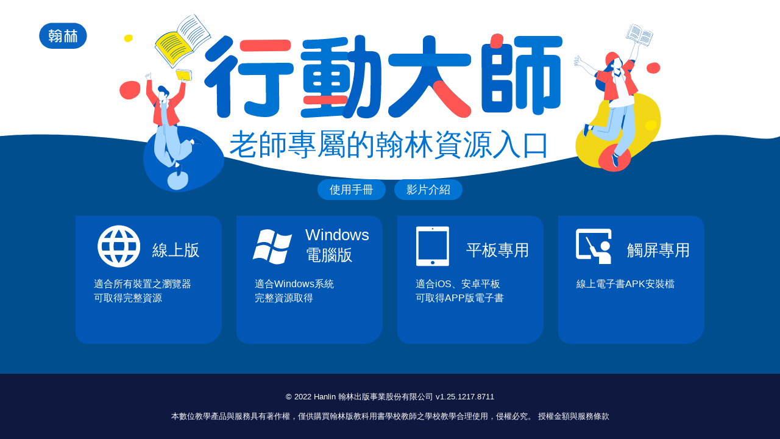

--- FILE ---
content_type: text/html
request_url: https://edisc3.hle.com.tw/edisc_v3/index.html?t=1189247859
body_size: 2650
content:
<html>

<head>
    <meta charset="utf-8">
    <meta http-equiv="X-UA-Compatible" content="IE=edge">
    <meta name="viewport" content="width=device-width, initial-scale=1">
    <meta name="description" content="翰林行動大師3">
    <title>翰林行動大師3</title>
    <!-- New meta -->
    <meta name="author" content="">
    <meta name="copyright" content="翰林出版股份有限公司">
    <!-- Add your keywords and description here for SEO. -->
    <meta name="keywords" content="翰林行動大師3,行動大師,翰林電子書,行動大師3">
    <meta name="description" content="老師專屬的翰林資源入口，解決不知何處下載所需檔案的困擾，統整大入口，教學資源一應俱全。">
    <!-- Google Plus infomation -->
    <link rel="author" href="Hanlin">
    <link rel="publisher" href="Hanlin">
    <meta name="description" content="翰林行動大師3">
    <!-- Share google plus info -->
    <meta itemprop="name" content="翰林行動大師3">
    <meta itemprop="image" content="https://h5.hle.com.tw/share/Edisc3Share.jpg">
    <meta itemprop="description" content="老師專屬的翰林資源入口，解決不知何處下載所需檔案的困擾，統整大入口，教學資源一應俱全。">
    <!-- Share fb info -->
    <meta property="og:url" content="https://edisc3.hle.com.tw" />
    <meta property="og:type" content="website" />
    <meta property="og:title" content="翰林行動大師3" />
    <meta property="og:description" content="老師專屬的翰林資源入口，解決不知何處下載所需檔案的困擾，統整大入口，教學資源一應俱全。" />
    <meta property="og:image" content="https://h5.hle.com.tw/share/Edisc3Share.jpg" />
    <meta property="og:image:secure_url" content="https://h5.hle.com.tw/share/Edisc3Share.jpg" />
    <meta property="og:image:type" content="image/jpg" />
    <meta property="og:image:width" content="300" />
    <meta property="og:image:height" content="300" />
    <link rel="icon" href="edisc2023/images/favicon.ico">
    <!-- css -->
    <link rel="stylesheet" href="edisc2023/css/animate.css">
    <link rel="stylesheet" href="edisc2023/css/index.css">

    <script>


        //相容pc/web
        if (typeof require !== "undefined") {

            window.nodeRequire = require;
            delete window.require;
            delete window.exports;
            delete window.module;

        }
    </script>
    <script src="js/jquery.min.js"></script>
    <script src="js/sweetalert2.all.min.js"></script>
    <script src="js/oidc-client_v2023.js"></script>
    <script src="dist/app.bundle.js?v=20220114"></script>
    <script src="libs/nxlib.bundle.js?v=20220114"></script>
    <script>
        window.onload = function () {
            new app.IndexPage();
        }

    </script>
</head>

<body class="bg">
    <section class="wrap">
        <div class="logo">翰林</div>
        <div class="animated mov">
            <p>老師專屬的翰林資源入口</p>
            <div class="user_btn">
                <a href="javascript:void(0);" id="btnHelp"><button>使用手冊</button></a>
                <a href="javascript:void(0);" id="btnVideo"><button>影片介紹</button></a>
            </div>
            <div class="edition">
                <div class="edition_nav">
                    <a href="javascript:void(0);" id="btnWeb">
                        <div>
                            <p><span class="nav_icon_05"></span><span class="top_25">線上版</span></p>
                            <ul>
                                <li>適合所有裝置之瀏覽器</li>
                                <li><span>可取得完整資源</span></li>
                            </ul>
                        </div>
                    </a>
                    <a href="javascript:void(0);" id="btnWindows" class="Windows">
                        <div>
                            <p><span class="nav_icon_01"></span><span>Windows<span class="Windows">電腦版</span></span></p>
                            <ul>
                                <li>適合Windows系統 </li>
                                <li>完整資源取得</li>
                            </ul>
                        </div>
                    </a>
                    <a href="javascript:void(0);" id="btnIOS">
                        <div>
                            <p><span class="nav_icon_02"></span><span class="top_25">平板專用</span></p>
                            <ul>
                                <li>適合iOS、安卓平板</li>
                                <li><span>可取得APP版電子書</span></li>
                            </ul>
                        </div>
                    </a>
                    <a href="javascript:void(0);" id="btnTouchScreen">
                        <div>
                            <p><span class="nav_icon_03"></span><span class="top_25">觸屏專用</span></p>
                            <ul>
                                <li>線上電子書APK安裝檔</li>
                            </ul>
                        </div>

                    </a>
                </div>

            </div>
        </div>
        <div class="div_clear"></div>
    </section>

    <footer>
                <p>© 2022 Hanlin 翰林出版事業股份有限公司 <span>v1.25.1217.8711</span></p>
                <p class="footer-m">本數位教學產品與服務具有著作權，僅供購買翰林版教科用書學校教師之學校教學合理使用，侵權必究。 <a
                        href="https://www.hle.com.tw/pricing-licensing/index.html" target="_blank">授權金額與服務條款</a> </p>
            </footer>

    <script>
        var modal = document.getElementById("myModal");
        if (modal != null) {
            modal.style.display = "block";

            var span = document.getElementsByClassName("close")[0];
            // When the user clicks on <span> (x), close the modal
            span.onclick = function () {
                modal.style.display = "none";
            }

            var myclose = document.getElementById("myclose");
            myclose.onclick = function () {
                modal.style.display = "none";
            }

            // When the user clicks anywhere outside of the modal, close it
            window.onclick = function (event) {
                if (event.target == modal) {
                    modal.style.display = "none";
                }
            }
        }
        /*
        // Get the button that opens the modal
        var btn = document.getElementById("myBtn");
        // Get the <span> element that closes the modal
        if(btn!=null){
            // When the user clicks the button, open the modal
            btn.onclick = function () {
                modal.style.display = "block";
            }
        }
        */
    </script>
    <!-- Global site tag (gtag.js) - Google Analytics -->
    <script async src="https://www.googletagmanager.com/gtag/js?id=G-W2HH0Y9RR5"></script>
    <script>
        window.dataLayer = window.dataLayer || [];

        function gtag() {
            dataLayer.push(arguments);
        }
        gtag('js', new Date());

        gtag('config', 'G-W2HH0Y9RR5');
    </script>

    <!-- Meta Pixel Code -->
    <script>
        !function (f, b, e, v, n, t, s) {
            if (f.fbq) return; n = f.fbq = function () {
                n.callMethod ?
                    n.callMethod.apply(n, arguments) : n.queue.push(arguments)
            };
            if (!f._fbq) f._fbq = n; n.push = n; n.loaded = !0; n.version = '2.0';
            n.queue = []; t = b.createElement(e); t.async = !0;
            t.src = v; s = b.getElementsByTagName(e)[0];
            s.parentNode.insertBefore(t, s)
        }(window, document, 'script',
            'https://connect.facebook.net/en_US/fbevents.js');
        fbq('init', '523640495741698');
        fbq('track', 'PageView');
    </script>
    <noscript><img height="1" width="1" style="display:none"
            src="https://www.facebook.com/tr?id=523640495741698&ev=PageView&noscript=1" /></noscript>
    <!-- End Meta Pixel Code -->

</body>


</html>

--- FILE ---
content_type: text/css
request_url: https://edisc3.hle.com.tw/edisc_v3/edisc2023/css/index.css
body_size: 9943
content:
@charset "utf-8";

a:-webkit-any-link {
    text-decoration: none;
    color: #fff;
}

.clearfix {
    clear: both;
    white-space: nowrap;
}

body {
    font: 300 16px/120% "Arial", "Microsoft JhengHei", "Apple LiGothic Medium", "Microsoft YaHei", sans-serif;
    background: #0069c1 url(../images/top_bg.svg)no-repeat left top;
    background-size: 80%;
}

.bg {
    background: #fff url(../images/bg.svg)no-repeat center top;
    background-size: cover;
    margin: 0 auto;
    height: 100%;
    display: block;

}

.top_25 {
    padding-top: 25px;
}

.wrap {
    margin: 0 auto;
    text-align: center;
    width: 100%;
    display: block;
    padding: 14% 0 0 0;
    height: 75vh;
}

.mov {
    width: 100%;
    position: relative;
    margin: 0 auto;
}

.mov p {
    font-size: 3em;
    font-weight: 300;
    /* position: inherit;
    margin: 0 auto;
    display: flex;
    flex-direction: column; */
    color: #0074D2;
}

.mov .user_btn {
    display: inline-block;
    top: 15%;
}

.mov button {
    border: none;
    color: #fff;
    padding: 5px 20px;
    background-color: #0074D2;
    border-radius: 20px;
    font-size: 1.1em;
    cursor: pointer;
    margin: 0 5px;
    display: inline-block;
}

.mov button:hover {
    background-color: #36A0FC;
}

.logo {
    z-index: 1000;
    height: 45px;
    width: 90px;
    background-image: url(../images/logo.svg);
    background-repeat: no-repeat;
    background-position: left top;
    display: block;
    text-indent: -9999px;
    position: absolute;
    top: 5%;
    left: 5%;
    font-size: 1.2em;
}

p.iocn_paper {
    background-image: url(../images/iocn_paper.svg);
    background-position: right top;
    right: 15%;
}

p.iocn_book {
    background-image: url(../images/iocn_book.svg);
    background-position: left top;
    left: 28%;
}

p.iocn_book,
p.iocn_paper {
    height: 150px;
    width: 150px;
    display: block;
    position: absolute;
    background-repeat: no-repeat;
    background-size: auto;
    z-index: 1000;
}

p.iocn_book a,
p.iocn_paper a {
    text-indent: -9999px;
    cursor: pointer;
    display: block;
    height: 150px;
    width: 150px;
}

p.iocn_book {
    top: 52%;
}

p.iocn_paper {
    top: 45%;
}

.edition {
    position: absolute;
    text-align: center;
    width: 100%;
    z-index: 999;
}


.edition .edition_nav {
    display: block;
    margin: 2% auto 0 auto;

}

.edition .edition_nav p {
    color: #fff;
    font-size: 1.6em;
    line-height: 1.3em;
    display: inherit;
    margin: 0 auto;
}

.edition .edition_nav div {
    list-style-type: none;
    display: inline-block;
    text-align: center;
    color: #fff;
    font-size: 1em;
    padding: 15px 20px;
    width: 200px;
    height: 180px;
    border-radius: 0 20px 30px 20px;
    background-color: #0157b3;
    margin: 0 10px;
    clear: both;

}

.edition .edition_nav div:hover {
    background-color: #0074d2;
    color: #fff;
}

.edition .edition_nav div p span {
    float: left;
    font-weight: 400;
    display: flex;
    flex-direction: column;
    text-align: left;
    margin-left: 20px;

}

.edition .edition_nav div p span.Windows {
    margin-left: 0;
}

/* .edition .edition_nav div p span b {
    font-weight: 400;
    font-size: 1em;
    line-height: 1.4em;
    display: inline-block;
    text-align: left;
    clear: both;

} */

.edition .edition_nav div span.nav_icon_01,
.edition .edition_nav div span.nav_icon_02,
.edition .edition_nav div span.nav_icon_03,
.edition .edition_nav div span.nav_icon_04,
.edition .edition_nav div span.nav_icon_05 {
    margin: 0 0 15px 0;
    height: 70px;
    width: 70px;
    display: block;
}

.edition .edition_nav div span.nav_icon_01 {
    background: url(../images/icon_in_01.svg) no-repeat center center;
    background-size: 100%;
}

.edition .edition_nav div span.nav_icon_02 {
    background: url(../images/icon_in_02.svg) no-repeat center center;
    background-size: 110%;
}

.edition .edition_nav div span.nav_icon_03 {
    background: url(../images/icon_in_03.svg) no-repeat center center;
    background-size: 110%;
}

.edition .edition_nav div span.nav_icon_04 {
    background: url(../images/icon_in_04.svg) no-repeat center center;
    background-size: 110%;
}

.edition .edition_nav div span.nav_icon_05 {
    background: url(../images/icon_in_05.svg) no-repeat center center;
    background-size: 110%;
}

.edition .edition_nav div ul {
    margin: 0 auto;
    padding: 0 10px;

}

.edition .edition_nav div ul li {
    margin: 0 auto;
    list-style: none;
    font-size: 1em;
    line-height: 1.45em;
    text-align: left;
    display: table-row;
}
.edition .edition_nav div ul li strong{
    font-size:1.2em;font-weight: 400; line-height: 1.6em;
}
footer {
    color: #fff;
    padding: 15px 20px;
    background-color: #0F1940;

    text-align: center;
    width: 100%;
    display: block;
    font-size: 13px;
    position: fixed;
    bottom: 0;
    z-index: 99999;
    clear: both;
    box-sizing: border-box;

}

footer em.v_nber {
    display: inline-block;
    right: 5%;
    color: #ffffffa5;
    font-style: normal;
    text-align: right;
}

@media screen and (max-width:1278px) {
    .bg {
        background: #fff url(../images/bg_m.svg)no-repeat center top;
        background-size: cover;
    }

    .top_25 {
        padding: 0;
    }

    .wrap {
        padding: 35% 0 0 0;
    }

    .mov p {
        font-size: 3em;
    }

    .mov button {
        font-size: 2em;
        padding: 10px 20px;
    }

    .edition {
        padding: 5% 0 0 0;
    }

    .edition .edition_nav div {
        position: relative;
        width: 30%;
        height: 120px;
        padding: 3% 3%;
        margin: 0 1% 4% 1%;
    }

    .edition .edition_nav div p {
        display: flex;
    }

    .edition .edition_nav div ul {
        position: absolute;
        top: 40%;
        left: 30%;
        padding: 0 0;
    }
  

    .edition .edition_nav div p span.Windows {
        display: contents;
    }

}

@media screen and (max-width:1023px) {
    .bg {
        background: #fff url(../images/bg_m.svg)no-repeat center top;
        background-size: cover;
    }

    .top_25 {
        padding: 0;
    }

    .wrap {
        padding: 35% 0 0 0;
    }

    .mov p {
        font-size: 3em;
    }

    .mov button {
        font-size: 2em;
        padding: 10px 20px;
    }

    .edition {
        padding: 5% 0 0 0;
    }

    .edition .edition_nav div {
        position: relative;
        width: 36%;
        height: 150px;
        padding: 3% 3%;
        margin: 0 1% 4% 1%;
    }

    .edition .edition_nav div p {
        display: flex;
    }

    .edition .edition_nav div ul {
        position: absolute;
        top: 32%;
        left: 31%;
    }

    .edition .edition_nav div p span.Windows {
        display: contents;
    }

}

/* @media screen and (min-width:1024px)and (max-width:1366px) {
    .bg {
        background: #fff url(../images/bg.svg)no-repeat center top;
        background-size: cover;
    }

    .wrap {
        padding: 18% 0 0 0;
        height: 95vh;
    }


    .edition {
        padding: 3% 0 0 0;
    }

    .edition .edition_nav div {
        width: 18%;
        height: 140px;
        padding: 3% 1.5%;
        margin: 0 .25% 4% .25%;
    }
    }
    .edition .edition_nav div ul{left: 33%;}
    .edition .edition_nav div p span {
        margin-left: 10px;
    }
    .edition .edition_nav div p span.Windows {
        display: contents;
        font-size:.7em;
    }
} */

@media screen and (max-width:767px) {
    .bg {
        background: #fff url(../images/bg_m.svg)no-repeat center top;
        background-size: cover;
    }

    .logo {
        left: calc(42% - 0%);
        width: 60px;
        top: 2%
    }

    .wrap {
        padding: 32% 0 0 0;
        height: 95vh;
    }

    .mov p {
        font-size: 1.5em;

    }

    .mov button {
        font-size: 1.1em;
        padding: 8px 20px;
    }

    .edition .edition_nav div {
        width: 40%;
        margin: 2% 2%;
    }

    .Windows {
        display: none;
    }
    .touchscreen {
        display: none;
    }


    .edition {
        padding: 0;
    }

    .edition .edition_nav {
        margin: 10% auto 0 auto;
        padding: 0 5%;
        font-size: .9em;
        text-align: left;
    }

    .edition .edition_nav div {
        border-radius: 10px;
        width: 82%;
        height: 100px;
        position: relative;
        padding: 3% 4%;
        margin: 0 5% 4% 5%;
    }

    .edition .edition_nav div p {
        display: flex;
        padding-top: 5px;
    }

    .edition .edition_nav div ul {
        position: absolute;
        top: 45%;
        left: 34.4%; 
    }

    .edition .edition_nav ul li span {
        display: none;
    }

    .edition .edition_nav ul li {
        width: 100px;
        padding: 10px 0;
    }

    .edition .edition_nav ul li span {
        margin: 0 auto 10px auto;
        height: 50px;
        width: 50px;
    }
    .edition .edition_nav div ul li strong{
        font-size:1em;font-weight: 300; line-height: 1.6em;
    }

}

@media(width:320px) {
    .wrap {
        height: 100vh;
    }

    .mov p {
        font-size: 1.5em;
    }

    .edition .edition_nav div span.nav_icon_01,
    .edition .edition_nav div span.nav_icon_02,
    .edition .edition_nav div span.nav_icon_03,
    .edition .edition_nav div span.nav_icon_04,
    .edition .edition_nav div span.nav_icon_05 {
        width: 60px;
        height: 60px;
    }

    .edition .edition_nav p {
        font-size: 1.2em;
    }

    .edition .edition_nav div ul {
        left: 31.5%;
    }
}

--- FILE ---
content_type: image/svg+xml
request_url: https://edisc3.hle.com.tw/edisc_v3/edisc2023/images/icon_in_01.svg
body_size: 969
content:
<?xml version="1.0" encoding="utf-8"?>
<!-- Generator: Adobe Illustrator 25.3.1, SVG Export Plug-In . SVG Version: 6.00 Build 0)  -->
<svg version="1.1" id="圖層_1" xmlns="http://www.w3.org/2000/svg" xmlns:xlink="http://www.w3.org/1999/xlink" x="0px" y="0px"
	 viewBox="0 0 48.2 45.4" style="enable-background:new 0 0 48.2 45.4;" xml:space="preserve">
<style type="text/css">
	.st0{fill:#FFFFFF;}
</style>
<path id="路径_286" class="st0" d="M11.5,5.3c2.4-1.1,5.1-1.7,7.7-1.8l0,0c1.2,0,2.2,0.1,3.3,0.4c1.7,0.6,3.4,1.4,5.1,2.3l0,0
	c-0.9,2.9-3.4,11.6-4.2,14.4c-2.1-1.5-4.6-2.8-7.9-2.8h-0.1c-2.1,0-4.8,0.6-7.9,1.8L11.5,5.3z M10.2,35.7c-2.7,0.1-5.3,0.7-7.8,1.7
	l4.2-14.4c0.5-0.2,1-0.4,1.4-0.5c1.9-0.7,4-1.2,6-1.4c0.3,0,0.6,0,0.8,0c2.1,0.1,4.2,0.6,6,1.7c0.7,0.4,1.3,0.8,1.9,1.2
	c-0.6,1.8-3.4,11.8-4.3,14.6C16.1,37,13.7,35.7,10.2,35.7L10.2,35.7z M38,41.1c-3.4,1.5-6.1,1.9-8.5,1.9c-3.6,0-8.5-3-8.5-3
	l4.1-14.3c2.5,1.9,5.7,3,8.9,2.9c2.6,0,5.3-0.6,7.8-1.5L38,41.1z M43,23.4C42.9,23.4,42.9,23.4,43,23.4L43,23.4
	c-2.5,1.3-5.2,1.9-8,1.9c-3.2,0-6.3-1-8.9-2.8l0,0L30.3,8c2.5,1.9,5.6,3,8.8,2.9c2.7,0,5.4-0.7,8-1.8L43,23.4z"/>
</svg>


--- FILE ---
content_type: application/javascript
request_url: https://edisc3.hle.com.tw/edisc_v3/dist/app.bundle.js?v=20220114
body_size: 716441
content:
!function(e,t){"object"==typeof exports&&"object"==typeof module?module.exports=t():"function"==typeof define&&define.amd?define("app",[],t):"object"==typeof exports?exports.app=t():e.app=t()}(window,(function(){return function(e){var t={};function n(o){if(t[o])return t[o].exports;var l=t[o]={i:o,l:!1,exports:{}};return e[o].call(l.exports,l,l.exports,n),l.l=!0,l.exports}return n.m=e,n.c=t,n.d=function(e,t,o){n.o(e,t)||Object.defineProperty(e,t,{enumerable:!0,get:o})},n.r=function(e){"undefined"!=typeof Symbol&&Symbol.toStringTag&&Object.defineProperty(e,Symbol.toStringTag,{value:"Module"}),Object.defineProperty(e,"__esModule",{value:!0})},n.t=function(e,t){if(1&t&&(e=n(e)),8&t)return e;if(4&t&&"object"==typeof e&&e&&e.__esModule)return e;var o=Object.create(null);if(n.r(o),Object.defineProperty(o,"default",{enumerable:!0,value:e}),2&t&&"string"!=typeof e)for(var l in e)n.d(o,l,function(t){return e[t]}.bind(null,l));return o},n.n=function(e){var t=e&&e.__esModule?function(){return e.default}:function(){return e};return n.d(t,"a",t),t},n.o=function(e,t){return Object.prototype.hasOwnProperty.call(e,t)},n.p="",n(n.s=40)}([function(e,t,n){"use strict";n.d(t,"a",(function(){return r}));var o=n(8),l=n.n(o),i=n(2),a=n.n(i),r=function e(){l()(this,e)};a()(r,"edisc3_version",""),a()(r,"website",null),a()(r,"apiUrl","https://edisc3.hle.com.tw/webapi/"),a()(r,"recordsite_webapi","https://edisc3.hle.com.tw/webapi/"),a()(r,"eventwell_webapi","https://eventwell-edisc3.hle.com.tw/webapi/"),a()(r,"eventwell_tagname","test"),a()(r,"publish_tagname","test"),a()(r,"ebook_player","https://h5.hle.com.tw/toolbar/release/index.html"),a()(r,"test2",""),a()(r,"edisc_web_structure_v2023",""),a()(r,"parametersJson",null),a()(r,"categoryJson",null),a()(r,"productJson",null),a()(r,"gwtyMenuJson",null),a()(r,"digiDataJson",null),a()(r,"cdProductList",null),a()(r,"accordionList",null),a()(r,"gwtyOfficalJson",null),a()(r,"videoListJson",null),a()(r,"wotreeListJson",null),a()(r,"superYearListJson",null),a()(r,"superYearJson",null),a()(r,"noteListJson",null),a()(r,"chooseYear","109上"),a()(r,"chooseAcademicYear",""),a()(r,"chooseDegree","小學"),a()(r,"chooseCategory",""),a()(r,"chooseProductCode",""),a()(r,"chooseGrade",""),a()(r,"chooseTab",""),a()(r,"chooseSerial",""),a()(r,"chooseTopic",""),a()(r,"chooseRTab",""),a()(r,"chooseSWTab",""),a()(r,"chooseSWCard",""),a()(r,"chooseACTab",""),a()(r,"chooseNewsCategoryName",""),a()(r,"chooseUnit",""),a()(r,"chooseSubUnit",""),a()(r,"chooseFilmVideo",""),a()(r,"chooseCode1",""),a()(r,"remoteBook",!0),a()(r,"oidcEmail",""),a()(r,"oidcUsername",""),a()(r,"oidcSessionState",""),a()(r,"oidcRole",""),a()(r,"oidcLastSignin",""),a()(r,"oidcToken",""),a()(r,"oidcRefreshToken",""),a()(r,"oidcIdp",""),a()(r,"oidcIdentified",""),a()(r,"oidcVer","0"),a()(r,"oidcLock","true"),a()(r,"oidcMgr",""),a()(r,"diskList",[]),a()(r,"ebookDir","C:\\翰林電子教科書\\books"),a()(r,"resourceDir","C:\\翰林電子教科書\\單檔"),a()(r,"downloadDir","C:\\翰林電子教科書\\download"),a()(r,"listname","hanlin_list.json"),a()(r,"installBookKey",null),a()(r,"queueLockFlag",!1),a()(r,"maxDownloadCount",3),a()(r,"waitToAddQueueList",[]),a()(r,"autoInstallBook",!1),a()(r,"checkEdiscUpdateNow",!1),a()(r,"checkEdiscUpdatePer",-1),a()(r,"footerClickCount",0),a()(r,"showGCPAlert",!1),a()(r,"touchDevices",["benq-home.hle.com.tw","jector-home.hle.com.tw","persona-home.hle.com.tw","viewsonic-home.hle.com.tw","genetouch-home.hle.com.tw","apk-edisc3.hle.com.tw","linux-home.hle.com.tw"])},function(e,t,n){"use strict";n.d(t,"a",(function(){return g}));var o=n(8),l=n.n(o),i=n(9),a=n.n(i),r=n(2),c=n.n(r),s=n(10),u=n(0),d=n(28),f=n(20),p=function(){function e(t){l()(this,e),c()(this,"fileStatus",null),c()(this,"downloadStatus","none"),c()(this,"downloadProgress",0),c()(this,"downloadProcess",!1),c()(this,"shareData",null),c()(this,"_json",null),this._json=t}return a()(e,[{key:"calcFileSize",value:function(){var e=this._json.filesize/1048576,t=e/1024;return t>=1?Math.floor(100*t)/100+"GB":Math.floor(100*e)/100+"MB"}},{key:"key",get:function(){return this._json.key}},{key:"subject",get:function(){return this._json.subject}},{key:"type",get:function(){return this._json.type}},{key:"filesize",get:function(){return this._json.key}},{key:"url",get:function(){return this._json.url}},{key:"expire",get:function(){return this._json.expire}},{key:"jsonStatus",get:function(){return this._json.status},set:function(e){this._json.status=e}},{key:"data",get:function(){return this._json.data}}]),e}(),h=n(7),b=n(6),_=n(4),g=function(){function e(){l()(this,e)}return a()(e,null,[{key:"showCdnMessage",value:function(){"pc"==nxlib.OSUtil.checkOS()&&0==u.a.showGCPAlert&&(u.a.showGCPAlert=!0,nxlib.AlertDialogX.show("提示訊息","發生下載逾時，請嘗試切換左上角的［分流］，再重新下載品項",(function(){})))}},{key:"checkBookExist",value:function(t,n,o,l){var i=nxlib.OSUtil.checkOS(),a=new f.a,r=u.a.downloadDir+"\\ebook_install\\"+t+"\\"+t+".zip",c=nxlib.FileUtil.changeFileExtenstion(r,".info"),s=u.a.downloadDir+"\\ebook_update\\"+t+"\\"+t+".zip",d=nxlib.FileUtil.changeFileExtenstion(s,".info"),p=nxlib.UrlUtil.getOnlyFileName(o),h=nxlib.FileUtil.getFileExtenstion(p);if(".zip"!=h&&(r=nxlib.FileUtil.changeFileExtenstion(r,h),c=nxlib.FileUtil.changeFileExtenstion(r,".info"),s=nxlib.FileUtil.changeFileExtenstion(s,h),d=nxlib.FileUtil.changeFileExtenstion(s,".info")),"web"==i)a.status="no exist",a.bookCrc32=0,l(a);else if("pc"==i){r=u.a.downloadDir+"\\ebook_install\\"+n+"\\"+n+".zip",c=nxlib.FileUtil.changeFileExtenstion(r,".info"),".zip"!=h&&(r=nxlib.FileUtil.changeFileExtenstion(r,h),c=nxlib.FileUtil.changeFileExtenstion(r,".info"));var b=new nxlib.StepJobX;b.add((function(){r=nxlib.ElectronUtil.resolvePath(r),c=nxlib.ElectronUtil.resolvePath(c),s=nxlib.ElectronUtil.resolvePath(s),d=nxlib.ElectronUtil.resolvePath(d),b.next()}),null),b.add((function(){nxlib.ElectronUtil.checkFileExist(d)?nxlib.ElectronUtil.openTextFromFileAsync(d,(function(o,l){if(nxlib.StringUtil.isNullOrEmpty(o)){var i=JSON.parse(l),r=i.receivedBytes/i.contentLength*100;(r=Math.floor(100*r)/100)>=100&&(r=100),e.scanBookDirectory(t,n,(function(e){a.status="upgrade_all",a.progress=r,a.fileDir=e,null!=e?b.callSuccess():b.next()}))}})):b.next()}),null),b.add((function(){nxlib.ElectronUtil.checkFileExist(c)?nxlib.ElectronUtil.openTextFromFileAsync(c,(function(e,t){if(nxlib.StringUtil.isNullOrEmpty(e)){var n=null;try{n=JSON.parse(t)}catch(e){n=null}if(null!=n){var o=n.receivedBytes/n.contentLength*100;(o=Math.floor(100*o)/100)>=100?(a.tempDir=nxlib.FileUtil.getFolderName(r),a.status="download",a.progress=100,b.callSuccess()):(a.tempDir=nxlib.FileUtil.getFolderName(r),a.status="download",a.progress=o,b.callSuccess())}else{var l=nxlib.FileUtil.getFolderName(c);nxlib.ElectronUtil.checkDirectoryExist(l)&&nxlib.ElectronUtil.deleteDirectory(l),b.next()}}})):b.next()}),null),b.add((function(){e.checkUpgradeBookPartIsDownload(t)?(a.status="upgrade_part",b.callSuccess()):b.next()}),null),b.add((function(){e.scanBookDirectory(t,n,(function(e){var t=!nxlib.StringUtil.isNullOrEmpty(e),n=0,o=e+"\\resources\\app\\entry\\ebook";if(t&&nxlib.ElectronUtil.checkDirectoryExist(o)){var l=nxlib.ElectronUtil.getFiles(o),i=nxlib.FileUtil.getFilterFileByExt(l,".crc32");if(null!=i&&i.length>0){var r=i[0],c=nxlib.FileUtil.getFileNameWithExtenstion(r);try{n=parseFloat(c)}catch(e){n=0}}}t?(a.status="exist",a.fileDir=e,a.bookCrc32=n,b.callSuccess()):b.next()}))}),null),b.add((function(){a.status="no exist",b.callSuccess()}),null),b.exec((function(){l(a)}))}if("android"==i||"ios"==i){u.a.ebookDir;var _=new nxlib.StepJobX;_.add((function(){var e=new nxlib.StepJobX;e.add((function(){nxlib.AirBridgeUtil.resolvePath(r,(function(t){r=t.result,e.next()}))}),null),e.add((function(){nxlib.AirBridgeUtil.resolvePath(c,(function(t){c=t.result,e.next()}))}),null),e.add((function(){nxlib.AirBridgeUtil.resolvePath(s,(function(t){s=t.result,e.next()}))}),null),e.add((function(){nxlib.AirBridgeUtil.resolvePath(d,(function(t){d=t.result,e.next()}))}),null),e.exec((function(){_.next()}))}),null),_.add((function(){nxlib.AirBridgeUtil.checkFileExist(d,(function(o){o.result?nxlib.AirBridgeUtil.openTextFromFileAsync(d,(function(o){var l=JSON.parse(o.result);if(nxlib.StringUtil.isNullOrEmpty(l))"android"==i?nxlib.TweenUtil.delayCall((function(){_.next()}),10,null):"ios"==i&&_.next();else{var r=l.receivedBytes/l.contentLength*100;(r=Math.floor(100*r)/100)>=100&&(r=100),e.scanBookDirectory(t,n,(function(e){a.status="upgrade_all",a.progress=r,a.fileDir=e,_.callSuccess()}))}})):"android"==i?nxlib.TweenUtil.delayCall((function(){_.next()}),10,null):"ios"==i&&_.next()}))}),null),_.add((function(){nxlib.AirBridgeUtil.checkFileExist(c,(function(e){e.result?nxlib.AirBridgeUtil.openTextFromFileAsync(c,(function(e){var t=e.result,n=JSON.parse(t),o=n.receivedBytes/n.contentLength*100;(o=Math.floor(100*o)/100)>=100?(a.tempDir=nxlib.FileUtil.getFolderName(r),a.status="download",a.progress=100,_.callSuccess()):(a.tempDir=nxlib.FileUtil.getFolderName(r),a.status="download",a.progress=o,_.callSuccess())})):"android"==i?nxlib.TweenUtil.delayCall((function(){_.next()}),10,null):"ios"==i&&_.next()}))}),null),_.add((function(){e.checkUpgradeBookPartIsDownload(t)?(a.status="upgrade_part",_.callSuccess()):_.next()}),null),_.add((function(){e.scanBookDirectory(t,n,(function(e){var t=!nxlib.StringUtil.isNullOrEmpty(e),n=e+"/resources/app/entry/ebook";t?nxlib.AirBridgeUtil.checkDirectoryExist(n,(function(t){var o=t.result,l=0;o?nxlib.AirBridgeUtil.getFiles(n,(function(t){var n=t.result,o=nxlib.FileUtil.getFilterFileByExt(n,".crc32");if(null!=o&&o.length>0){var i=o[0],r=nxlib.FileUtil.getFileNameWithExtenstion(i);try{l=parseFloat(r)}catch(e){l=0}}a.status="exist",a.fileDir=e,a.bookCrc32=l,_.callSuccess()})):_.next()})):_.next()}))}),null),_.add((function(){a.status="no exist",_.callSuccess()}),null),_.exec((function(){l(a)}))}}},{key:"checkCDExist",value:function(t,n,o,l,i){var a=nxlib.OSUtil.checkOS(),r=new f.a,c=u.a.downloadDir+"\\cd_install\\"+t+"\\"+t+".zip",s=nxlib.FileUtil.changeFileExtenstion(c,".info"),d=nxlib.UrlUtil.getOnlyFileName(o),p=nxlib.FileUtil.getFileExtenstion(d);if(".zip"!=p&&(c=nxlib.FileUtil.changeFileExtenstion(c,p),s=nxlib.FileUtil.changeFileExtenstion(c,".info")),"web"==a)r.status="exist",r.bookCrc32=0,i(r);else if("pc"==a){c=u.a.downloadDir+"\\cd_install\\"+n+"\\"+n+".zip",s=nxlib.FileUtil.changeFileExtenstion(c,".info"),".zip"!=p&&(c=nxlib.FileUtil.changeFileExtenstion(c,p),s=nxlib.FileUtil.changeFileExtenstion(c,".info"));var h=new nxlib.StepJobX;h.add((function(){c=nxlib.ElectronUtil.resolvePath(c),s=nxlib.ElectronUtil.resolvePath(s),h.next()}),null),h.add((function(){nxlib.ElectronUtil.checkFileExist(s)?nxlib.ElectronUtil.openTextFromFileAsync(s,(function(e,t){if(nxlib.StringUtil.isNullOrEmpty(e)){var n=JSON.parse(t),o=n.receivedBytes/n.contentLength*100;(o=Math.floor(100*o)/100)>=100?(r.tempDir=nxlib.FileUtil.getFolderName(c),r.status="download",r.progress=100,h.callSuccess()):(r.tempDir=nxlib.FileUtil.getFolderName(c),r.status="download",r.progress=o,h.callSuccess())}})):h.next()}),null),h.add((function(){e.scanCDDirectory(t,n,(function(e){nxlib.ElectronUtil.checkDirectoryExist(e)?(r.status="exist",r.fileDir=e,h.callSuccess()):h.next()}))}),null),h.add((function(){r.status="no exist",h.callSuccess()}),null),h.exec((function(){i(r)}))}"android"!=a&&"ios"!=a||(r.status="no exist",i(r))}},{key:"checkResourceExists",value:function(e,t,n){var o=nxlib.OSUtil.checkOS(),l=new f.a;if("web"==o&&(l.status="no exist",n(l)),"pc"==o){var i=nxlib.ElectronUtil.getCurrentDrive("C:\\hanlin\\單檔資源\\"+t.fullsubject),a=i+"\\"+t.fullsubject+".zip",r=nxlib.FileUtil.changeFileExtenstion(a,".info"),c=i+"\\unzip.log",s=new nxlib.StepJobX;s.add((function(){a=nxlib.ElectronUtil.resolvePath(a),s.next()}),null),s.add((function(){r=nxlib.ElectronUtil.resolvePath(r),s.next()}),null),s.add((function(){c=nxlib.ElectronUtil.resolvePath(c),s.next()}),null),s.add((function(){if(nxlib.ElectronUtil.checkFileExist(r))nxlib.ElectronUtil.openTextFromFileAsync(r,(function(e,t){if(nxlib.StringUtil.isNullOrEmpty(e)){var n=JSON.parse(t),o=n.receivedBytes/n.contentLength*100;(o=Math.floor(100*o)/100)>=100?(nxlib.ElectronUtil.deleteFile(r),l.status="exist",l.progress=100,l.tempFile=a,l.tempDir=i,l.url=n.url,s.next()):(l.status="download",l.progress=o,l.tempFile=a,l.tempDir=i,l.url=n.url,s.next())}}));else{var e=nxlib.ElectronUtil.checkFileExist(a),t=nxlib.ElectronUtil.checkFileExist(c);e||t?(l.status="exist",l.progress=100,l.tempFile=a,l.tempDir=i,s.next()):(l.status="no exist",s.next())}}),null),s.exec((function(){n(l)}))}if("android"==o||"ios"==o){var d=u.a.resourceDir+"/"+t.fullsubject,p=d+"/"+t.fullsubject+".zip",h=nxlib.FileUtil.changeFileExtenstion(p,".info"),b=d+"/unzip.log",_=new nxlib.StepJobX;_.add((function(){nxlib.AirBridgeUtil.resolvePath(p,(function(e){p=e.result,_.next()}))}),null),_.add((function(){nxlib.AirBridgeUtil.resolvePath(h,(function(e){h=e.result,_.next()}))}),null),_.add((function(){nxlib.AirBridgeUtil.resolvePath(b,(function(e){b=e.result,_.next()}))}),null),_.add((function(){nxlib.AirBridgeUtil.checkFileExist(h,(function(e){if(e.result)nxlib.AirBridgeUtil.openTextFromFileAsync(h,(function(e){var t=e.result,n=JSON.parse(t),o=n.receivedBytes/n.contentLength*100;(o=Math.floor(100*o)/100)>=100?nxlib.AirBridgeUtil.deleteFile(h,(function(e){l.status="exist",l.progress=100,l.tempFile=p,l.tempDir=d,l.url=n.url,_.next()})):(l.status="download",l.progress=o,l.tempFile=p,l.tempDir=d,l.url=n.url,_.next())}));else{var t=!1;nxlib.AirBridgeUtil.checkFileExist(p,(function(e){t=e.result,nxlib.AirBridgeUtil.checkFileExist(b,(function(e){b=e.result,t?(l.status="exist",l.progress=100,l.tempFile=p,l.tempDir=d,_.next()):(l.status="no exist",_.next())}))}))}}))}),null),_.exec((function(){n(l)}))}}},{key:"checkSingleResourceExists",value:function(e,t,n){var o=nxlib.OSUtil.checkOS(),l=new f.a;if("web"==o&&(l.status="no exist",n(l)),"pc"==o){var i=nxlib.ElectronUtil.getCurrentDrive("C:\\hanlin\\單檔資源\\"+e+"\\單檔"),a=i+"/"+t,r=nxlib.FileUtil.changeFileExtenstion(a,".info"),c=new nxlib.StepJobX;c.add((function(){a=nxlib.ElectronUtil.resolvePath(a),c.next()}),null),c.add((function(){r=nxlib.ElectronUtil.resolvePath(r),c.next()}),null),c.add((function(){var e=nxlib.ElectronUtil.checkFileExist(r);e?nxlib.ElectronUtil.openTextFromFileAsync(r,(function(e,t){if(nxlib.StringUtil.isNullOrEmpty(e)){var n=JSON.parse(t),o=n.receivedBytes/n.contentLength*100;(o=Math.floor(100*o)/100)>=100?(nxlib.ElectronUtil.deleteFile(r),l.status="exist",l.progress=100,l.tempFile=a,l.tempDir=i,c.next()):(l.status="download",l.progress=o,l.tempFile=a,l.tempDir=i,c.next())}})):(e=nxlib.ElectronUtil.checkFileExist(a))?(l.status="exist",l.tempFile=a,l.tempDir=i,c.next()):(l.status="no exist",c.next())}),null),c.exec((function(){n(l)}))}if("android"==o||"ios"==o){var s=u.a.resourceDir+"/"+e+"/單檔",d=s+"\\"+t,p=nxlib.FileUtil.changeFileExtenstion(d,".info"),h=new nxlib.StepJobX;h.add((function(){nxlib.AirBridgeUtil.resolvePath(d,(function(e){d=e.result,h.next()}))}),null),h.add((function(){nxlib.AirBridgeUtil.resolvePath(p,(function(e){p=e.result,h.next()}))}),null),h.add((function(){nxlib.AirBridgeUtil.checkFileExist(p,(function(e){if(e.result)nxlib.AirBridgeUtil.openTextFromFileAsync(p,(function(e){var t=e.result,n=JSON.parse(t),o=n.receivedBytes/n.contentLength*100;(o=Math.floor(100*o)/100)>=100?nxlib.AirBridgeUtil.deleteFile(p,(function(e){l.status="exist",l.progress=100,l.tempFile=d,l.tempDir=s,l.url=n.url,h.next()})):(l.status="download",l.progress=o,l.tempFile=d,l.tempDir=s,l.url=n.url,h.next())}));else{nxlib.AirBridgeUtil.checkFileExist(d,(function(e){e.result?(l.status="exist",l.progress=100,l.tempFile=d,l.tempDir=s,h.next()):(l.status="no exist",h.next())}))}}))}),null),h.exec((function(){n(l)}))}}},{key:"deleteSingleResourceExists",value:function(e,t,n){var o=nxlib.OSUtil.checkOS(),l=new f.a;if("web"==o)l.status="no exist",n(l);else if("pc"==o){var i=nxlib.ElectronUtil.getCurrentDrive("C:\\hanlin\\單檔資源\\"+e+"\\單檔")+"\\"+t,a=nxlib.FileUtil.changeFileExtenstion(i,".info"),r=new nxlib.StepJobX;r.add((function(){i=nxlib.ElectronUtil.resolvePath(i),r.next()}),null),r.add((function(){a=nxlib.ElectronUtil.resolvePath(a),r.next()}),null),r.add((function(){var e=nxlib.ElectronUtil.checkFileExist(a),t=nxlib.ElectronUtil.checkFileExist(i);e&&nxlib.ElectronUtil.deleteFile(a),t&&nxlib.ElectronUtil.deleteFile(i),r.next()}),null),r.exec((function(){nxlib.ElectronUtil.refreshDownloadCenter(),n()}))}}},{key:"checkVideoExists",value:function(e,t,n){var o=nxlib.OSUtil.checkOS(),l=new f.a;if("web"==o)l.status="exist",n(l);else if("pc"==o){var i=nxlib.ElectronUtil.getCurrentDrive("C:\\hanlin\\影音資源\\"+e),a=i+"\\"+t,r=nxlib.FileUtil.changeFileExtenstion(a,".info"),c=new nxlib.StepJobX;c.add((function(){a=nxlib.ElectronUtil.resolvePath(a),c.next()}),null),c.add((function(){r=nxlib.ElectronUtil.resolvePath(r),c.next()}),null),c.add((function(){var e=nxlib.ElectronUtil.checkFileExist(r);e?nxlib.ElectronUtil.openTextFromFileAsync(r,(function(e,t){if(nxlib.StringUtil.isNullOrEmpty(e)){var n=JSON.parse(t),o=n.receivedBytes/n.contentLength*100;(o=Math.floor(100*o)/100)>=100?(nxlib.ElectronUtil.deleteFile(r),l.status="exist",l.progress=100,l.tempFile=a,l.tempDir=i,c.next()):(l.status="download",l.progress=o,l.tempFile=a,l.tempDir=i,c.next())}})):(e=nxlib.ElectronUtil.checkFileExist(a))?(l.status="exist",l.tempFile=a,l.tempDir=i,c.next()):(l.status="no exist",c.next())}),null),c.exec((function(){n(l)}))}else"android"!=o&&"ios"!=o||(l.status="no exist",n(l))}},{key:"checkEdisc3Exists",value:function(e,t,n){var o=nxlib.OSUtil.checkOS(),l=new f.a,i=t,a=nxlib.FileUtil.changeFileExtenstion(i,".info");if("web"==o&&(l.status="exist",n(l)),"pc"==o){var r=new nxlib.StepJobX;r.add((function(){i=nxlib.ElectronUtil.resolvePath(i),r.next()}),null).add((function(){a=nxlib.ElectronUtil.resolvePath(a),r.next()}),null).add((function(){var e=nxlib.ElectronUtil.checkFileExist(a);e?nxlib.ElectronUtil.openTextFromFileAsync(a,(function(e,t){if(nxlib.StringUtil.isNullOrEmpty(e)){var n=JSON.parse(t),o=n.receivedBytes/n.contentLength*100;(o=Math.floor(100*o)/100)>=100?(nxlib.ElectronUtil.deleteFile(a),l.status="exist",l.progress=100,r.next()):(l.status="download",l.progress=o,r.next())}})):(e=nxlib.ElectronUtil.checkFileExist(i))?(l.status="exist",r.next()):(l.status="no exist",r.next())}),null),r.exec((function(){n(l)}))}}},{key:"deleteCD",value:function(t,n,o){var l=nxlib.OSUtil.checkOS(),i=u.a.downloadDir+"\\cd_install\\"+t;if("pc"==l){var a=new nxlib.StepJobX;a.add((function(){i=u.a.downloadDir+"\\cd_install\\"+n,i=nxlib.ElectronUtil.resolvePath(i),nxlib.ElectronUtil.checkDirectoryExist(i)&&nxlib.ElectronUtil.deleteDirectory(i),a.next()}),null),a.add((function(){e.scanCDDirectory(t,n,(function(e){nxlib.StringUtil.isNullOrEmpty(e)||nxlib.ElectronUtil.deleteDirectory(e),nxlib.ElectronUtil.refreshDownloadCenter(),a.next()}))}),null),a.exec((function(){o()}))}}},{key:"deleteResources",value:function(e,t){"pc"==nxlib.OSUtil.checkOS()&&(nxlib.ElectronUtil.checkDirectoryExist(e)&&nxlib.ElectronUtil.deleteDirectory(e),nxlib.ElectronUtil.refreshDownloadCenter(),t())}},{key:"deleteEdisc3Update",value:function(e,t){"pc"==nxlib.OSUtil.checkOS()&&(nxlib.ElectronUtil.checkDirectoryExist(e)&&nxlib.ElectronUtil.deleteDirectory(e),t())}},{key:"checkAutoInstall",value:function(){var e=!1;if("pc"==nxlib.OSUtil.checkOS()){var t=nxlib.ElectronUtil.resolvePath("./menu_autoinstall.json");e=nxlib.ElectronUtil.checkFileExist(t)}return e}},{key:"checkCreateShortcut",value:function(){var e=!1;if("pc"==nxlib.OSUtil.checkOS()){var t=nxlib.ElectronUtil.resolvePath("./menu_shortcut.json");e=nxlib.ElectronUtil.checkFileExist(t)}return e}},{key:"downloadBook",value:function(t,n,o,l){var i=nxlib.OSUtil.checkOS(),a=u.a.downloadDir+"\\ebook_install\\"+n.book_code,r=a+"\\"+n.book_code+".zip",c=a+"\\"+n.book_code+".json",d=a+"\\"+n.book_code+".jpg",f=n.url,p=0,h=nxlib.UrlUtil.getOnlyFileName(f),b=nxlib.FileUtil.getFileExtenstion(h);if(".zip"!=b&&(r=nxlib.StringUtil.replace(r,".zip",b)),"pc"==i){a=u.a.downloadDir+"\\ebook_install\\"+n.subject,r=a+"\\"+n.subject+".zip",c=a+"\\"+n.subject+".json",d=a+"\\"+n.subject+".jpg";var g=nxlib.UrlUtil.getOnlyFileName(f),y=nxlib.FileUtil.getFileExtenstion(g);if(".zip"!=y&&(r=nxlib.StringUtil.replace(r,".zip",y)),a=nxlib.ElectronUtil.resolvePath(a),r=nxlib.ElectronUtil.resolvePath(r),c=nxlib.ElectronUtil.resolvePath(c),d=nxlib.ElectronUtil.resolvePath(d),nxlib.ElectronUtil.checkDirectoryExist(a)||nxlib.ElectronUtil.createDirectory(a),!nxlib.ElectronUtil.checkDirectoryExist(a))return void nxlib.AlertDialogX.show("無法創建資料夾","請檢查執行權限",null);var v=new nxlib.StepJobX;v.setStopEvent((function(e,t){l("404")})),v.add((function(){nxlib.ElectronUtil.checkDownloadCenter((function(e,t){"ready"==e?v.next():"running"==e?l("download center is running",t):"not ready"==e&&(l("no find download center",t),_.a.showVCRedistX86Page(t))}))}),null),v.add((function(){n.isHtml5?e.scanBookDirectory(n.book_code,n.subject,(function(e){nxlib.StringUtil.isNullOrEmpty(e)?s.a.queryISOByCode110(u.a.chooseYear,n.book_code,i,(function(e,t){if(200==t){var n=JSON.parse(e);if(null!=n.data){f=nxlib.UrlUtil.decodeUrl(n.data.url);var o=nxlib.UrlUtil.getOnlyFileName(f),l=nxlib.FileUtil.getFileExtenstion(o);".zip"!=l&&(r=nxlib.StringUtil.replace(r,".zip",l))}v.next()}else v.next()})):v.next()})):v.next()}),null),v.add((function(){if(n.isRBook&&!nxlib.StringUtil.isNullOrEmpty(n.isoUrl)){f=n.isoUrl;var e=nxlib.UrlUtil.getOnlyFileName(f),t=nxlib.FileUtil.getFileExtenstion(e);".zip"!=t&&(r=nxlib.StringUtil.replace(r,".zip",t))}v.next()}),null),v.add((function(){e.writeStory("------\x3e檢查電子書[".concat(n.subject,"], CDN替換前=").concat(f)),f=_.a.convertCDNUrl(u.a.chooseProductCode,u.a.chooseYear,f),e.writeStory("------\x3e檢查電子書[".concat(n.subject,"], CDN替換後=").concat(f)),v.next()}),null),v.add((function(e){nxlib.HttpUtil.getRemoteFileSize(f,(function(e,t){if(200==e&&t>0){var n=t/=1073741824;n=Math.floor(100*n)/100,l("get filesize job|".concat(n,"GB")),p=t,v.next()}else v.callStop("404",null)}))}),null),v.add((function(){var e=nxlib.ElectronUtil.getCurrentDrive("C:\\");e=nxlib.StringUtil.replace(e,"\\","/").toUpperCase();var t=0,n=0,o=new nxlib.StepJobX;o.add((function(){nxlib.ElectronUtil.checkDiskspace((function(e){if(!e)return l("disk space size|不檢查磁碟空間"),void v.next();o.next()}))}),null),o.add((function(){nxlib.ElectronUtil.checkDownloadCenterFreeSpace((function(n,i){if(n){for(var a=0;a<i.length;a++){var r=i[a].split(",")[0].toUpperCase(),c=parseFloat(i[a].split(",")[1]);if(e==r){t=c;break}}l("disk space size|"+t),o.next()}else l("disk space error")}))}),null),o.add((function(){var e=[];!function t(n,o,l){if(!(o>5)){for(var i=nxlib.ElectronUtil.getFiles(n),a=0;a<i.length;a++){var r=i[a];if(nxlib.FileUtil.isDirectory(r))t(r,o+1,(function(){}));else".fsz"==nxlib.FileUtil.getFileExtenstion(r).toLowerCase()&&e.push(parseFloat(nxlib.FileUtil.getFileNameWithExtenstion(r)))}l()}}(nxlib.FileUtil.getParentFolder(u.a.downloadDir),1,(function(){for(var t=0;t<e.length;t++){var l=e[t];n+=l}o.next()}))}),null),o.add((function(){var e=!1;t-=n,e=u.a.autoInstallBook?t>2*p:t>1*p;var i=t/1073741824;i=Math.floor(100*i)/100;var a=n/=1073741824;a=Math.floor(100*a)/100,e?(l("disk space ok|fsz佔用:".concat(a,", 扣掉fsz空間剩餘:").concat(i)),o.next()):l("disk space failed")}),null),o.exec((function(){v.next()}))}),null),v.add((function(o){e.addToQueue(t,"電子書",n.subject,p,f,"download",{book_code:n.book_code,tempDir:a,tempZip:r,jsonData:n.jsonData},(function(){v.next()}))}),null),v.add((function(e){l("save json and cover");var t=JSON.stringify(n.jsonData);nxlib.ElectronUtil.saveTextToFileAsync(t,c,null);var o=n.cover;nxlib.ElectronUtil.downloadFile(o,d,null),v.next()}),null),v.exec((function(){l("downloadjob");var e=nxlib.UrlUtil.encodeUrl(f);nxlib.ElectronUtil.downloadLargeFile(e,r,p,t)}))}if("android"==i||"ios"==i){if(p=0,nxlib.DebugX.clear(),!n.isHtml5)return void nxlib.AlertDialogX.show("Windows專用","此電子書適用於Windows環境，請透過Windows版行動大師取得。",null);var x=new nxlib.StepJobX;x.setStopEvent((function(e,t){"404"==e&&nxlib.AlertDialogX.show("檔案不存在",f,null),l("404")})),x.add((function(){var e=new nxlib.StepJobX;e.add((function(){nxlib.AirBridgeUtil.resolvePath(a,(function(t){a=t.result,e.next()}))}),null),e.add((function(){nxlib.AirBridgeUtil.resolvePath(r,(function(t){r=t.result,e.next()}))}),null),e.add((function(){nxlib.AirBridgeUtil.resolvePath(c,(function(t){c=t.result,e.next()}))}),null),e.add((function(){nxlib.AirBridgeUtil.resolvePath(d,(function(t){d=t.result,e.next()}))}),null),e.exec((function(){x.next()}))}),null),x.add((function(){nxlib.AirBridgeUtil.checkDirectoryExist(a,(function(e){e.result?x.next():nxlib.AirBridgeUtil.createDirectory(a,(function(e){x.next()}))}))}),null),x.add((function(e){l("get filesize job"),nxlib.HttpUtil.getRemoteFileSize(f,(function(e,t){200==e&&t>0?(p=t,x.next()):x.callStop("404",null)}))}),null),x.add((function(){var e=[],t=[],n=new nxlib.StepJobX;n.add((function(){nxlib.AirBridgeUtil.getFiles(a,(function(e){var t=e.result;if(null!=t&&t.length>0){var o=nxlib.FileUtil.getFilterFileByExt(t,".fsz");null!=o&&o.length>0?nxlib.AirBridgeUtil.deleteFiles(o,(function(){n.next()})):n.next()}else n.next()}))}),null),n.add((function(){var o=nxlib.FileUtil.getParentFolder(a);nxlib.DebugX.log("[下載]fsz scanDir="+o),function n(o,l,i){l>5?i():nxlib.AirBridgeUtil.getFiles(o,(function(o){for(var a=new nxlib.StepJobX,r=o.result,c=0;c<r.length;c++){var s=r[c];if(!nxlib.FileUtil.isDirectory(s))if(".fsz"==nxlib.FileUtil.getFileExtenstion(s).toLowerCase()){e.push(parseFloat(nxlib.FileUtil.getFileNameWithExtenstion(s)));var u=s.split("/");if(u.length>=2){var d=u[u.length-2];t.push(d)}}}for(var f=function(e){var t=r[e];nxlib.FileUtil.isDirectory(t)&&a.add((function(){n(t,l+1,(function(){a.next()}))}),null)},p=0;p<r.length;p++)f(p);a.exec((function(){i()}))}))}(o,1,(function(){nxlib.DebugX.log("[下載]fszList="+JSON.stringify(e)),nxlib.DebugX.log("[下載]fszNames="+JSON.stringify(t)),n.next()}))}),null),n.add((function(){for(var t=0,o=0;o<e.length;o++){var i=e[o];t+=i}nxlib.AirBridgeUtil.checkMobileFreeSpace((function(e){var o=e.result,i=o/1e9;i=Math.floor(100*i)/100,nxlib.DebugX.log("[下載]磁碟實體剩餘x="+i+" gb");var a=(o-=t)>1*p,r=p/1073741824;r=Math.floor(100*r)/100,i=o/1073741824,i=Math.floor(100*i)/100;var c=t/1073741824;c=Math.floor(100*c)/100,nxlib.DebugX.log("[下載]fsz佔用="+c+"gb"),nxlib.DebugX.log("[下載]磁碟扣除fsz剩餘="+i+"gb"),nxlib.DebugX.log("[下載]fileSizeGB="+r+"gb"),nxlib.DebugX.log("[下載]calc disk("+o+"-"+p+")="+a),a?(l("disk space ok"),n.next()):l("disk space failed")}))}),null),n.add((function(){var e=a+"/"+p+".fsz";nxlib.AirBridgeUtil.saveTextToFileAsync(p.toString(),e,(function(){n.next()}))}),null),n.exec((function(){x.next()}))}),null),x.add((function(){e.addToQueue(t,"電子書",n.subject,p,f,"download",{book_code:n.book_code,tempDir:a,tempZip:r,jsonData:n.jsonData},(function(){x.next()}))}),null),x.add((function(){l("save json and cover");var e=n.jsonData;nxlib.AirBridgeUtil.saveTextToFileAsync(e,c,(function(){var e=n.cover;nxlib.AirBridgeUtil.downloadFile(e,d,(function(e){e.result>=100&&x.next()}))}))}),null),x.exec((function(){l("downloadjob");var e=nxlib.UrlUtil.encodeUrl(f),t=n.book_code;nxlib.AirBridgeUtil.downloadLargeFile(e,r,t)}))}}},{key:"downloadCD",value:function(t,n,o){var l=nxlib.OSUtil.checkOS(),i=0,a=u.a.downloadDir+"\\cd_install\\"+n.id,r=a+"\\"+n.id+".zip",c=a+"\\"+n.id+".jpg",s=nxlib.UrlUtil.getOnlyFileName(n.url),d=nxlib.FileUtil.getFileExtenstion(s);if(".zip"!=d&&(r=nxlib.FileUtil.changeFileExtenstion(r,d)),"pc"==l){a=u.a.downloadDir+"\\cd_install\\"+n.subject,r=a+"\\"+n.subject+".zip",c=a+"\\"+n.subject+".jpg";var f=nxlib.UrlUtil.getOnlyFileName(n.url),p=nxlib.FileUtil.getFileExtenstion(f);if(".zip"!=p&&(r=nxlib.StringUtil.replace(r,".zip",p)),a=nxlib.ElectronUtil.resolvePath(a),r=nxlib.ElectronUtil.resolvePath(r),c=nxlib.ElectronUtil.resolvePath(c),nxlib.ElectronUtil.checkDirectoryExist(a)||nxlib.ElectronUtil.createDirectory(a),!nxlib.ElectronUtil.checkDirectoryExist(a))return void nxlib.AlertDialogX.show("無法創建資料夾","請檢查執行權限",null);var h=new nxlib.StepJobX;h.setStopEvent((function(e,t){o("404")})),h.add((function(){nxlib.ElectronUtil.checkDownloadCenter((function(e,t){"ready"==e?h.next():"running"==e?o("download center is running",t):"not ready"==e&&o("no find download center",t)}))}),null),h.add((function(e){nxlib.HttpUtil.getRemoteFileSize(n.url,(function(e,t){if(200==e&&t>0){var n=t/=1073741824;n=Math.floor(100*n)/100,o("get filesize job|".concat(n,"GB")),i=t,h.next()}else h.callStop("404",null)}))}),null),h.add((function(){var e=nxlib.ElectronUtil.getCurrentDrive("C:\\");e=nxlib.StringUtil.replace(e,"\\","/").toUpperCase();var t=0,n=0,l=new nxlib.StepJobX;l.add((function(){nxlib.ElectronUtil.checkDownloadCenterFreeSpace((function(n,i){if(n){for(var a=0;a<i.length;a++){var r=i[a].split(",")[0].toUpperCase(),c=parseFloat(i[a].split(",")[1]);if(e==r){t=c;break}}o("disk space size|"+t),l.next()}else o("disk space error")}))}),null),l.add((function(){var e=[];!function t(n,o,l){if(!(o>5)){for(var i=nxlib.ElectronUtil.getFiles(n),a=0;a<i.length;a++){var r=i[a];if(nxlib.FileUtil.isDirectory(r))t(r,o+1,(function(){}));else".fsz"==nxlib.FileUtil.getFileExtenstion(r).toLowerCase()&&e.push(parseFloat(nxlib.FileUtil.getFileNameWithExtenstion(r)))}l()}}(nxlib.FileUtil.getParentFolder(u.a.downloadDir),1,(function(){for(var t=0;t<e.length;t++){var o=e[t];n+=o}l.next()}))}),null),l.add((function(){var e=!1;t-=n,e=u.a.autoInstallBook?t>2*i:t>1*i;var a=t/1073741824;a=Math.floor(100*a)/100;var r=n/=1073741824;r=Math.floor(100*r)/100,e?(o("disk space ok|fsz佔用:".concat(r,", 扣掉fsz空間剩餘:").concat(a)),l.next()):o("disk space failed")}),null),l.exec((function(){h.next()}))}),null),h.add((function(){e.addToQueue(n.id,"光碟",n.subject,i,n.url,"download",{cd_id:n.id,path:n.path,tempDir:a,tempZip:r},(function(){h.next()}))}),null),h.add((function(){h.next()}),null),h.add((function(e){o("save json and cover");var t=n.cover;nxlib.StringUtil.isNullOrEmpty(t)||nxlib.ElectronUtil.downloadFile(t,c,null),h.next()}),null),h.add((function(e){o("downloadjob");var l=nxlib.UrlUtil.encodeUrl(n.url);nxlib.ElectronUtil.downloadLargeFile(l,r,i,t),h.next()}),null),h.exec((function(){}))}}},{key:"downloadResource",value:function(t,n,o,l){var i=nxlib.OSUtil.checkOS(),a=0,r=nxlib.ElectronUtil.getCurrentDrive("C:\\hanlin\\單檔資源\\"+n.fullsubject),c=r+"\\"+n.fullsubject+".zip";if("pc"==i){if(r=nxlib.ElectronUtil.resolvePath(r),c=nxlib.ElectronUtil.resolvePath(c),nxlib.ElectronUtil.checkDirectoryExist(r)||nxlib.ElectronUtil.createDirectory(r),!nxlib.ElectronUtil.checkDirectoryExist(r))return void nxlib.AlertDialogX.show("無法創建資料夾","請檢查執行權限",null);var s=new nxlib.StepJobX;s.setStopEvent((function(e,t){l("404")})),s.add((function(){nxlib.ElectronUtil.checkDownloadCenter((function(e,t){"ready"==e?s.next():"running"==e?l("download center is running",t):"not ready"==e&&l("no find download center",t)}))}),null),s.add((function(e){l("get filesize job"),nxlib.HttpUtil.getRemoteFileSize(nxlib.UrlUtil.encodeUrl(o),(function(e,t){200==e&&t>0?(a=t,s.next()):s.callStop("404",null)}))}),null),s.add((function(){s.next()}),null),s.add((function(){var e=nxlib.ElectronUtil.getCurrentDrive("C:\\");e=nxlib.StringUtil.replace(e,"\\","/").toUpperCase();var t=0,n=0,o=new nxlib.StepJobX;o.add((function(){nxlib.ElectronUtil.checkDownloadCenterFreeSpace((function(n,i){if(n){for(var a=0;a<i.length;a++){var r=i[a].split(",")[0].toUpperCase(),c=parseFloat(i[a].split(",")[1]);if(e==r){t=c;break}}o.next()}else l("disk space error")}))}),null),o.add((function(){var e=[];!function t(n,o,l){if(!(o>5)){for(var i=nxlib.ElectronUtil.getFiles(n),a=0;a<i.length;a++){var r=i[a];if(nxlib.FileUtil.isDirectory(r))t(r,o+1,(function(){}));else".fsz"==nxlib.FileUtil.getFileExtenstion(r).toLowerCase()&&e.push(parseFloat(nxlib.FileUtil.getFileNameWithExtenstion(r)))}l()}}(nxlib.FileUtil.getParentFolder(u.a.downloadDir),1,(function(){for(var t=0;t<e.length;t++){var l=e[t];n+=l}o.next()}))}),null),o.add((function(){var e=!1;t-=n,e=(u.a.autoInstallBook,t>1*a);var i=t/1073741824;i=Math.floor(100*i)/100;var r=n/=1073741824;r=Math.floor(100*r)/100,e?(l("disk space ok"),o.next()):l("disk space failed")}),null),o.exec((function(){s.next()}))}),null),s.add((function(l){e.addToQueue(t,"資源",n.subject,a,o,"download",{code1:n.code1,code2:n.code2,code3:n.code3,type:"zip",tempDir:r,tempZip:c},(function(){s.next()}))}),null),s.add((function(e){var n=nxlib.UrlUtil.encodeUrl(o);nxlib.ElectronUtil.downloadLargeFile(n,c,a,t),s.next()}),null),s.exec((function(){}))}}},{key:"downloadSingleResource",value:function(t,n,o,l,i,a){var r=nxlib.OSUtil.checkOS(),c=0;if("pc"==r){var s=nxlib.ElectronUtil.getCurrentDrive("C:\\hanlin\\單檔資源\\"+n+"\\單檔"),d=s+"\\"+o;nxlib.FileUtil.changeFileExtenstion(d,".info");if(s=nxlib.ElectronUtil.resolvePath(s),d=nxlib.ElectronUtil.resolvePath(d),nxlib.ElectronUtil.checkDirectoryExist(s)||nxlib.ElectronUtil.createDirectory(s),!nxlib.ElectronUtil.checkDirectoryExist(s))return void nxlib.AlertDialogX.show("無法創建資料夾","請檢查執行權限",null);var f=new nxlib.StepJobX;f.setStopEvent((function(e,t){a("404")})),f.add((function(){nxlib.ElectronUtil.checkDownloadCenter((function(e,t){"ready"==e?f.next():"running"==e?a("download center is running",t):"not ready"==e&&a("no find download center",t)}))}),null),f.add((function(e){a("get filesize job"),nxlib.HttpUtil.getRemoteFileSize(nxlib.UrlUtil.encodeUrl(l),(function(e,t){200==e&&t>0?(c=t,f.next()):f.callStop("404",null)}))}),null),f.add((function(){var e=nxlib.ElectronUtil.getCurrentDrive("C:\\");e=nxlib.StringUtil.replace(e,"\\","/").toUpperCase();var t=0,n=0,o=new nxlib.StepJobX;o.add((function(){nxlib.ElectronUtil.checkDownloadCenterFreeSpace((function(n,l){if(n){for(var i=0;i<l.length;i++){var r=l[i].split(",")[0].toUpperCase(),c=parseFloat(l[i].split(",")[1]);if(e==r){t=c;break}}o.next()}else a("disk space error")}))}),null),o.add((function(){var e=[];!function t(n,o,l){if(!(o>5)){for(var i=nxlib.ElectronUtil.getFiles(n),a=0;a<i.length;a++){var r=i[a];if(nxlib.FileUtil.isDirectory(r))t(r,o+1,(function(){}));else".fsz"==nxlib.FileUtil.getFileExtenstion(r).toLowerCase()&&e.push(parseFloat(nxlib.FileUtil.getFileNameWithExtenstion(r)))}l()}}(nxlib.FileUtil.getParentFolder(u.a.downloadDir),1,(function(){for(var t=0;t<e.length;t++){var l=e[t];n+=l}o.next()}))}),null),o.add((function(){if(t-=n,u.a.autoInstallBook,t>1*c){var e=t/1073741824;e=Math.floor(100*e)/100;var l=n/=1073741824;l=Math.floor(100*l)/100,a("disk space ok"),o.next()}else a("disk space failed")}),null),o.exec((function(){f.next()}))}),null),f.add((function(n){e.addToQueue(t,"資源",o,c,l,"download",{code1:i.code1,code2:i.code2,code3:i.code3,type:"file",tempDir:s,tempZip:d},(function(){f.next()}))}),null),f.add((function(){f.next()}),null),f.add((function(e){var n=nxlib.UrlUtil.encodeUrl(l);nxlib.ElectronUtil.downloadLargeFile(n,d,c,t),f.next()}),null),f.exec((function(){a("downloadJob")}))}if("android"==r||"ios"==r){var p=u.a.resourceDir+"/"+n+"/單檔",h=p+"/"+o,b=nxlib.FileUtil.changeFileExtenstion(h,".info"),_=new nxlib.StepJobX;_.setStopEvent((function(e,t){a("404")})),_.add((function(){nxlib.AirBridgeUtil.resolvePath(p,(function(e){p=e.result,_.next()}))}),null),_.add((function(){nxlib.AirBridgeUtil.resolvePath(h,(function(e){h=e.result,_.next()}))}),null),_.add((function(){nxlib.AirBridgeUtil.resolvePath(b,(function(e){b=e.result,_.next()}))}),null),_.add((function(){nxlib.AirBridgeUtil.checkDirectoryExist(p,(function(e){e.result?_.next():nxlib.AirBridgeUtil.createDirectory(p,(function(e){_.next()}))}))}),null),_.add((function(e){a("get filesize job"),nxlib.HttpUtil.getRemoteFileSize(nxlib.UrlUtil.encodeUrl(l),(function(e,t){200==e&&t>0?(c=t,_.next()):_.callStop("404",null)}))}),null),_.add((function(n){e.addToQueue(t,"資源",o,c,l,"download",{code1:i.code1,code2:i.code2,code3:i.code3,type:"file",tempDir:p,tempZip:h},(function(){_.next()}))}),null),_.add((function(e){var n=nxlib.UrlUtil.encodeUrl(l);nxlib.AirBridgeUtil.downloadLargeFile(n,h,t),_.next()}),null),_.exec((function(){a("downloadJob")}))}}},{key:"unzipResource",value:function(e,t,n){var o=nxlib.OSUtil.checkOS();if("web"==o);else if("pc"==o){var l=t.fileStatus.tempFile,i=t.fileStatus.tempDir,a=i+"\\單檔";l=nxlib.ElectronUtil.resolvePath(l),a=nxlib.ElectronUtil.resolvePath(a),i=nxlib.ElectronUtil.resolvePath(i);var r=new nxlib.StepJobX;r.add((function(){nxlib.ElectronUtil.checkDirectoryExist(a)&&nxlib.ElectronUtil.deleteDirectory(a),nxlib.ElectronUtil.checkDirectoryExist(a)||nxlib.ElectronUtil.createDirectory(a),nxlib.ElectronUtil.unzipFileExprsss(l,"",a,n)}),null),r.exec((function(){}))}}},{key:"downloadVideoResource",value:function(t,n,o,l,i){var a=nxlib.OSUtil.checkOS(),r=nxlib.ElectronUtil.getCurrentDrive("C:\\hanlin\\影音資源\\"+n),c=r+"\\"+o,s=(nxlib.FileUtil.changeFileExtenstion(c,".info"),0);if("pc"==a){if(r=nxlib.ElectronUtil.resolvePath(r),c=nxlib.ElectronUtil.resolvePath(c),nxlib.ElectronUtil.checkDirectoryExist(r)||nxlib.ElectronUtil.createDirectory(r),!nxlib.ElectronUtil.checkDirectoryExist(r))return void nxlib.AlertDialogX.show("無法創建資料夾","請檢查執行權限",null);var d=new nxlib.StepJobX;d.setStopEvent((function(e,t){i("404")})),d.add((function(){nxlib.ElectronUtil.checkDownloadCenter((function(e,t){"ready"==e?d.next():"running"==e?i("download center is running",t):"not ready"==e&&i("no find download center",t)}))}),null),d.add((function(e){i("get filesize job"),nxlib.HttpUtil.getRemoteFileSize(nxlib.UrlUtil.encodeUrl(l),(function(e,t){200==e&&t>0?(s=t,d.next()):d.callStop("404",null)}))}),null),d.add((function(n){e.addToQueue(t,"影音資源",o,s,l,"download",{tempDir:r,tempZip:c},(function(){d.next()}))}),null),d.add((function(){nxlib.ElectronUtil.getDownloadCenterCount((function(e,t){e?t>=u.a.maxDownloadCount?i("download count is full"):d.next():i("no find download center")}))}),null),d.add((function(e){var n=nxlib.UrlUtil.encodeUrl(l);nxlib.ElectronUtil.downloadLargeFile(n,c,s,t),d.next()}),null),d.exec((function(){i("downloadJob")}))}}},{key:"modifyQueue",value:function(t,n,o,l,i){u.a.waitToAddQueueList.push({method:"modify",threadID:e.threadID,key:t,key_status:n,key_expire:o,queueCallback:i}),e.checkQueueThread()}},{key:"modifyQueueProcess",value:function(e,t,n,o,l){u.a.queueLockFlag=!0;var i=nxlib.OSUtil.checkOS(),a=u.a.downloadDir,r=[];if("pc"==i){var c=u.a.downloadDir+"\\"+u.a.listname,s=new nxlib.StepJobX;s.add((function(){a=nxlib.ElectronUtil.resolvePath(a),c=nxlib.ElectronUtil.resolvePath(c),nxlib.ElectronUtil.checkDirectoryExist(a)||nxlib.ElectronUtil.createDirectory(a),s.next()}),null),s.add((function(){nxlib.ElectronUtil.checkFileExist(c)?nxlib.ElectronUtil.openTextFromFileAsync(c,(function(e,t){nxlib.StringUtil.isNullOrEmpty(e)&&(r=JSON.parse(t),s.next())})):s.next()}),null),s.exec((function(){for(var i=null,a=0;a<r.length;a++){var s=r[a];if(s.key==e){i=s;break}}null!=i&&(i.status=t,i.expire=n,i.installDir=o);var d=JSON.stringify(r);nxlib.ElectronUtil.saveTextToFileAsync(d,c,(function(e){nxlib.TweenUtil.delayCall((function(){u.a.queueLockFlag=!1,l()}),500,null)}))}))}else if("android"==i||"ios"==i){var d=u.a.downloadDir+"/"+u.a.listname,f=new nxlib.StepJobX;f.add((function(){var e=new nxlib.StepJobX;e.add((function(){nxlib.AirBridgeUtil.resolvePath(a,(function(t){a=t.result,e.next()}))}),null),e.add((function(){nxlib.AirBridgeUtil.resolvePath(d,(function(t){d=t.result,e.next()}))}),null),e.exec((function(){nxlib.AirBridgeUtil.checkDirectoryExist(a,(function(e){e.result||nxlib.AirBridgeUtil.createDirectory(a,null),f.next()}))}))}),null),f.add((function(){nxlib.AirBridgeUtil.checkFileExist(d,(function(e){e.result?nxlib.AirBridgeUtil.openTextFromFileAsync(d,(function(e){var t=e.result;r=JSON.parse(t),f.next()})):f.next()}))}),null),f.exec((function(){for(var i=null,a=0;a<r.length;a++){var c=r[a];if(c.key==e){i=c;break}}null!=i&&(i.status=t,i.expire=n,i.installDir=o);var s=JSON.stringify(r);nxlib.AirBridgeUtil.saveTextToFileAsync(s,d,(function(e){nxlib.TweenUtil.delayCall((function(){u.a.queueLockFlag=!1,l()}),500,null)}))}))}}},{key:"checkQueueThread",value:function(){0==e.threadStart&&(e.threadStart=!0,setInterval((function(){if(!u.a.queueLockFlag&&u.a.waitToAddQueueList.length>0){var t=u.a.waitToAddQueueList.shift();"add"==t.method?e.addToQueueProcess(t.key,t.key_type,t.key_subject,t.key_filesize,t.key_url,t.key_status,t.data,t.queueCallback):"modify"==t.method&&e.modifyQueueProcess(t.key,t.key_status,t.key_expire,t.installDir,t.queueCallback)}}),200))}},{key:"addToQueue",value:function(t,n,o,l,i,a,r,c){e.threadID++,u.a.waitToAddQueueList.push({method:"add",threadID:e.threadID,key:t,key_type:n,key_subject:o,key_filesize:l,key_url:i,key_status:a,data:r,queueCallback:c}),e.checkQueueThread()}},{key:"addToQueueProcess",value:function(e,t,n,o,l,i,a,r){u.a.queueLockFlag=!0;var c=nxlib.OSUtil.checkOS(),s=u.a.downloadDir,d=[];if("pc"==c){var f=u.a.downloadDir+"\\"+u.a.listname,p=new nxlib.StepJobX;p.add((function(){s=nxlib.ElectronUtil.resolvePath(s),f=nxlib.ElectronUtil.resolvePath(f),nxlib.ElectronUtil.checkDirectoryExist(s)||nxlib.ElectronUtil.createDirectory(s),p.next()}),null),p.add((function(){nxlib.ElectronUtil.checkFileExist(f)?nxlib.ElectronUtil.openTextFromFileAsync(f,(function(e,t){nxlib.StringUtil.isNullOrEmpty(e)&&(d=JSON.parse(t),p.next())})):p.next()}),null),p.exec((function(){for(var c=null,s=null,p=0;p<d.length;p++){var h=d[p];if(h.key==e&&h.expire){s=h;break}}null!=s&&nxlib.ArrayUtil.removeArray(d,s);for(var b=0;b<d.length;b++){var _=d[b];if(_.key==e){c=_;break}}null!=c?(c.status=i,c.data=a):d.push({key:e,type:t,subject:n,filesize:o,url:l,status:i,tick:nxlib.DateUtil.getTimeTick(),data:a,expire:!1});var g=JSON.stringify(d);nxlib.ElectronUtil.saveTextToFileAsync(g,f,(function(e){nxlib.TweenUtil.delayCall((function(){u.a.queueLockFlag=!1,r()}),500,null)}))}))}else if("android"==c||"ios"==c){var h=u.a.downloadDir+"/"+u.a.listname,b=new nxlib.StepJobX;b.add((function(){var e=new nxlib.StepJobX;e.add((function(){nxlib.AirBridgeUtil.resolvePath(s,(function(t){s=t.result,e.next()}))}),null),e.add((function(){nxlib.AirBridgeUtil.resolvePath(h,(function(t){h=t.result,e.next()}))}),null),e.exec((function(){nxlib.AirBridgeUtil.checkDirectoryExist(s,(function(e){e.result||nxlib.AirBridgeUtil.createDirectory(s,null),b.next()}))}))}),null),b.add((function(){nxlib.AirBridgeUtil.checkFileExist(h,(function(e){e.result?nxlib.AirBridgeUtil.openTextFromFileAsync(h,(function(e){var t=e.result;d=JSON.parse(t),b.next()})):b.next()}))}),null),b.exec((function(){for(var c=null,s=0;s<d.length;s++){var f=d[s];if(f.key==e){c=f;break}}null!=c?(c.status=i,c.data=a):d.push({key:e,type:t,subject:n,filesize:o,url:l,status:i,tick:nxlib.DateUtil.getTimeTick(),data:a,expire:!1});var p=JSON.stringify(d);nxlib.AirBridgeUtil.saveTextToFileAsync(p,h,(function(e){nxlib.TweenUtil.delayCall((function(){u.a.queueLockFlag=!1,r()}),500,null)}))}))}}},{key:"removeQueue",value:function(t){if(u.a.queueLockFlag)nxlib.TweenUtil.delayCall((function(){e.removeQueue(t)}),1e3,null);else{u.a.queueLockFlag=!0;var n=nxlib.OSUtil.checkOS(),o=u.a.downloadDir,l=[];if("pc"==n){var i=u.a.downloadDir+"\\"+u.a.listname,a=new nxlib.StepJobX;a.add((function(){o=nxlib.ElectronUtil.resolvePath(o),i=nxlib.ElectronUtil.resolvePath(i),nxlib.ElectronUtil.checkDirectoryExist(o)||nxlib.ElectronUtil.createDirectory(o),a.next()}),null),a.add((function(){nxlib.ElectronUtil.checkFileExist(i)?nxlib.ElectronUtil.openTextFromFileAsync(i,(function(e,t){nxlib.StringUtil.isNullOrEmpty(e)&&(l=JSON.parse(t),a.next())})):a.next()}),null),a.exec((function(){for(var e=[],n=0;n<l.length;n++){for(var o=l[n],a=null,r=0;r<t.length;r++)if(o.key==t[r]){a=o;break}null==a&&e.push(o)}var c=JSON.stringify(e);nxlib.ElectronUtil.saveTextToFileAsync(c,i,(function(e){nxlib.TweenUtil.delayCall((function(){u.a.queueLockFlag=!1}),500,null)}))}))}else if("android"==n||"ios"==n){var r=u.a.downloadDir+"/"+u.a.listname,c=new nxlib.StepJobX;c.add((function(){var e=new nxlib.StepJobX;e.add((function(){nxlib.AirBridgeUtil.resolvePath(o,(function(t){o=t.result,e.next()}))}),null),e.add((function(){nxlib.AirBridgeUtil.resolvePath(r,(function(t){r=t.result,e.next()}))}),null),e.exec((function(){nxlib.AirBridgeUtil.checkDirectoryExist(o,(function(e){e.result||nxlib.AirBridgeUtil.createDirectory(o,null),c.next()}))}))}),null),c.add((function(){nxlib.AirBridgeUtil.checkFileExist(r,(function(e){e.result?nxlib.AirBridgeUtil.openTextFromFileAsync(r,(function(e){var t=e.result;l=JSON.parse(t),c.next()})):c.next()}))}),null),c.exec((function(){for(var e=[],n=0;n<l.length;n++){for(var o=l[n],i=null,a=0;a<t.length;a++)if(o.key==t[a]){i=o;break}null==i&&e.push(o)}var c=JSON.stringify(e);nxlib.AirBridgeUtil.saveTextToFileAsync(c,r,(function(e){nxlib.TweenUtil.delayCall((function(){u.a.queueLockFlag=!1}),500,null)}))}))}}}},{key:"loadDownloadList",value:function(e){var t=nxlib.OSUtil.checkOS(),n=u.a.downloadDir,o=[];if("pc"==t){var l=u.a.downloadDir+"\\"+u.a.listname,i=new nxlib.StepJobX;i.add((function(){n=nxlib.ElectronUtil.resolvePath(n),l=nxlib.ElectronUtil.resolvePath(l),nxlib.ElectronUtil.checkDirectoryExist(n)||nxlib.ElectronUtil.createDirectory(n),i.next()}),null),i.add((function(){nxlib.ElectronUtil.checkFileExist(l)?nxlib.ElectronUtil.openTextFromFileAsync(l,(function(e,t){if(nxlib.StringUtil.isNullOrEmpty(e)){try{o=JSON.parse(t)}catch(e){return void nxlib.AlertDialogX.show("發生錯誤","下載列表檔案發生錯誤, 將清空下載列表.",(function(){o=[],nxlib.ElectronUtil.deleteFile(l),i.next()}))}i.next()}})):i.next()}),null),i.exec((function(){for(var t=new nxlib.HashTableX,n=0;n<o.length;n++){var l=new p(o[n]);t.set(l.key,l)}e(t)}))}else if("android"==t||"ios"==t){var a=u.a.downloadDir+"/"+u.a.listname,r=new nxlib.StepJobX;r.add((function(){var e=new nxlib.StepJobX;e.add((function(){nxlib.AirBridgeUtil.resolvePath(n,(function(t){n=t.result,e.next()}))}),null),e.add((function(){nxlib.AirBridgeUtil.resolvePath(a,(function(t){a=t.result,e.next()}))}),null),e.exec((function(){nxlib.AirBridgeUtil.checkDirectoryExist(n,(function(e){e.result||nxlib.AirBridgeUtil.createDirectory(n,null),r.next()}))}))}),null),r.add((function(){nxlib.AirBridgeUtil.checkFileExist(a,(function(e){e.result?nxlib.AirBridgeUtil.openTextFromFileAsync(a,(function(e){var t=e.result;try{o=JSON.parse(t)}catch(e){return void nxlib.AlertDialogX.show("發生錯誤","下載列表檔案發生錯誤, 將清空下載列表.",(function(){o=[],nxlib.AirBridgeUtil.deleteFile(a,(function(e){r.next()}))}))}r.next()})):r.next()}))}),null),r.exec((function(){for(var t=new nxlib.HashTableX,n=0;n<o.length;n++){var l=new p(o[n]);t.set(l.key,l)}e(t)}))}}},{key:"checkFileIsDownload",value:function(e,t){var n=nxlib.OSUtil.checkOS();"pc"==n?nxlib.ElectronUtil.checkDownload(e,(function(e){t(e)})):"android"!=n&&"ios"!=n||nxlib.AirBridgeUtil.checkDownload(e,(function(e){t(e.result)}))}},{key:"stopLargeFile",value:function(e,t){var n=nxlib.OSUtil.checkOS();"pc"==n?(nxlib.ElectronUtil.stopLargeFile(e),null!=t&&t()):"android"!=n&&"ios"!=n||(nxlib.AirBridgeUtil.stopLargeFile(e),null!=t&&nxlib.TweenUtil.delayCall((function(){t()}),500,null))}},{key:"stopUnzip",value:function(e,t){var n=nxlib.OSUtil.checkOS();"pc"==n?(nxlib.ElectronUtil.stopUnzip(e),nxlib.StringUtil.isNullOrEmpty(t)||nxlib.TweenUtil.delayCall((function(){nxlib.ElectronUtil.deleteDirectory(t)}),2e3,null)):"android"!=n&&"ios"!=n||nxlib.AirBridgeUtil.stopUnzip(e)}},{key:"checkDirectoryExist",value:function(e,t){var n=nxlib.OSUtil.checkOS();"pc"==n?t(nxlib.ElectronUtil.checkDirectoryExist(e)):"android"!=n&&"ios"!=n||nxlib.AirBridgeUtil.checkDirectoryExist(e,(function(e){t(e.result)}))}},{key:"deleteBook",value:function(t,n,o){var l=nxlib.OSUtil.checkOS(),i=u.a.downloadDir+"\\ebook_install\\"+t,a=u.a.downloadDir+"\\ebook_update\\"+t;if("pc"==l){i=u.a.downloadDir+"\\ebook_install\\"+n;var r=new nxlib.StepJobX;r.add((function(){i=nxlib.ElectronUtil.resolvePath(i),a=nxlib.ElectronUtil.resolvePath(a),nxlib.ElectronUtil.checkDirectoryExist(i)&&nxlib.ElectronUtil.deleteDirectory(i),nxlib.ElectronUtil.checkDirectoryExist(a)&&nxlib.ElectronUtil.deleteDirectory(a),r.next()}),null),r.add((function(){e.scanBookDirectory(t,n,(function(e){nxlib.StringUtil.isNullOrEmpty(e)||nxlib.ElectronUtil.deleteDirectory(e),r.next()}))}),null),r.add((function(){nxlib.ElectronUtil.refreshDownloadCenter(),r.next()}),null),r.exec((function(){o()}))}else if("android"==l||"ios"==l){var c=new nxlib.StepJobX;c.add((function(){var e=new nxlib.StepJobX;e.add((function(){nxlib.AirBridgeUtil.resolvePath(i,(function(t){i=t.result,e.next()}))}),null),e.add((function(){nxlib.AirBridgeUtil.resolvePath(a,(function(t){a=t.result,e.next()}))}),null),e.add((function(){nxlib.AirBridgeUtil.checkDirectoryExist(i,(function(t){t.result&&nxlib.AirBridgeUtil.deleteDirectory(i,null),e.next()}))}),null),e.add((function(){nxlib.AirBridgeUtil.checkDirectoryExist(a,(function(t){t.result&&nxlib.AirBridgeUtil.deleteDirectory(a,null),e.next()}))}),null),e.exec((function(){c.next()}))}),null),c.add((function(){e.scanBookDirectory(t,n,(function(e){nxlib.StringUtil.isNullOrEmpty(e)||nxlib.AirBridgeUtil.deleteDirectory(e,null),c.next()}))}),null),c.exec((function(){o()}))}}},{key:"installBook",value:function(t,n,o,l,i,a){if("pc"==nxlib.OSUtil.checkOS())if(nxlib.StringUtil.isNullOrEmpty(i)){for(var r={},c=null,s=0;s<u.a.diskList.length;s++){var d="disk"+s,f=u.a.diskList[s]+"翰林電子教科書";r[d]=f,null==c&&(c=d)}nxlib.AlertDialogX.choose("請選擇安裝路徑",r,c,"確認","取消",(function(i,r){"OK"==i&&nxlib.TweenUtil.delayCall((function(){e.unzipBook(t,n,o,l,r,a)}),500,null)}))}else e.unzipBook(t,n,o,l,i,a);else e.unzipBook(t,n,o,l,u.a.ebookDir,a)}},{key:"unzipBook",value:function(e,t,n,o,l,i){var a=t,r=l+"\\"+e,c=r+"\\resources\\app\\entry",s="",f=u.a.downloadDir+"\\ebook_install\\"+e,p=f+"\\"+e+".zip",h=f+"\\"+e+".jpg",b=f+"\\"+e+".json",_=f+"\\"+e+".info",g=nxlib.OSUtil.checkOS();if("pc"==g){c=(r=l+"\\"+a)+"\\resources\\app\\entry",f=u.a.downloadDir+"\\ebook_install\\"+t,p=f+"\\"+t+".zip",h=f+"\\"+t+".jpg",b=f+"\\"+t+".json",0==n?(c=r+"_temp"+nxlib.DateUtil.getTimeTick(),s=a):c=r+"_temp"+nxlib.DateUtil.getTimeTick(),r=nxlib.ElectronUtil.resolvePath(r),c=nxlib.ElectronUtil.resolvePath(c),f=nxlib.ElectronUtil.resolvePath(f),p=nxlib.ElectronUtil.resolvePath(p),h=nxlib.ElectronUtil.resolvePath(h),b=nxlib.ElectronUtil.resolvePath(b);var y=new d.a,v=new nxlib.StepJobX;v.add((function(){if(nxlib.ElectronUtil.checkFileExist(f)){for(var e=nxlib.ElectronUtil.getFiles(f),t=0;t<e.length;t++){var n=nxlib.FileUtil.getFileExtenstion(e[t]).toLocaleLowerCase();if(".zip"==n||".iso"==n){p=e[t],p=nxlib.ElectronUtil.resolvePath(p),".iso"==n&&(c=r+"_temp"+nxlib.DateUtil.getTimeTick(),s=a);break}}v.next()}else v.next()}),null),v.add((function(){0==nxlib.ElectronUtil.checkFileExist(p)&&(f=u.a.downloadDir+"\\ebook_update\\"+e,p=f+"\\"+e+".zip",h=f+"\\"+e+".jpg",b=f+"\\"+e+".json",f=nxlib.ElectronUtil.resolvePath(f),p=nxlib.ElectronUtil.resolvePath(p),h=nxlib.ElectronUtil.resolvePath(h),b=nxlib.ElectronUtil.resolvePath(b)),v.next()}),null),v.add((function(){y.bookDir=r,y.tempDir=f,y.tempZip=p,y.coverFile=h,y.jsonFile=b,y.unzipDir=c,y.status="unzip process",null!=i&&i("unzip ready",y),v.next()}),null),v.add((function(){nxlib.ElectronUtil.checkDirectoryExist(c)&&nxlib.ElectronUtil.deleteDirectory(c),nxlib.ElectronUtil.checkDirectoryExist(c)||nxlib.ElectronUtil.createDirectory(c),y.forceStop||nxlib.ElectronUtil.unzipFile(p,s,c,e)}),null),v.exec((function(){}))}else if("android"==g||"ios"==g){c=r+"/resources/app/entry";var x=r+"/record",m="./data/temp",k=new d.a,w=new nxlib.StepJobX;w.add((function(){var e=new nxlib.StepJobX;e.add((function(){nxlib.AirBridgeUtil.resolvePath(r,(function(t){r=t.result,e.next()}))}),null),e.add((function(){nxlib.AirBridgeUtil.resolvePath(c,(function(t){c=t.result,e.next()}))}),null),e.add((function(){nxlib.AirBridgeUtil.resolvePath(f,(function(t){f=t.result,e.next()}))}),null),e.add((function(){nxlib.AirBridgeUtil.resolvePath(p,(function(t){p=t.result,e.next()}))}),null),e.add((function(){nxlib.AirBridgeUtil.resolvePath(h,(function(t){h=t.result,e.next()}))}),null),e.add((function(){nxlib.AirBridgeUtil.resolvePath(b,(function(t){b=t.result,e.next()}))}),null),e.add((function(){nxlib.AirBridgeUtil.resolvePath(_,(function(t){_=t.result,e.next()}))}),null),e.add((function(){nxlib.AirBridgeUtil.resolvePath(m,(function(t){m=t.result,e.next()}))}),null),e.add((function(){nxlib.AirBridgeUtil.resolvePath(x,(function(t){x=t.result,e.next()}))}),null),e.exec((function(){w.next()}))}),null),w.add((function(){nxlib.AirBridgeUtil.checkFileExist(p,(function(t){0==t.result&&(f=nxlib.StringUtil.replace(f,"ebook_install","ebook_update"),p=f+"/"+e+".zip",h=f+"/"+e+".jpg",b=f+"/"+e+".json",_=f+"/"+e+".info"),w.next()}))}),null),w.add((function(){var e=0,t=0,n=[],o=[],l="",a=new nxlib.StepJobX;a.add((function(){nxlib.AirBridgeUtil.getFiles(f,(function(t){var n=t.result;if(null!=n&&n.length>0){var o=nxlib.FileUtil.getFilterFileByExt(n,".fsz");null!=o&&o.length>0?(l=o[0],e=parseFloat(nxlib.FileUtil.getFileNameWithExtenstion(l)),a.next()):a.next()}else a.next()}))}),null),a.add((function(){var e=nxlib.FileUtil.getParentFolder(f);nxlib.DebugX.log("[安裝]fsz scanDir="+e),function e(t,i,a){i>5?a():nxlib.AirBridgeUtil.getFiles(t,(function(t){for(var r=new nxlib.StepJobX,c=t.result,s=0;s<c.length;s++){var u=c[s];if(!nxlib.FileUtil.isDirectory(u))if(".fsz"==nxlib.FileUtil.getFileExtenstion(u).toLowerCase())if(u==l)nxlib.DebugX.log("[安裝]skip fsz="+u);else{n.push(parseFloat(nxlib.FileUtil.getFileNameWithExtenstion(u)));var d=u.split("/");if(d.length>=2){var f=d[d.length-2];o.push(f)}}}for(var p=function(t){var n=c[t];nxlib.FileUtil.isDirectory(n)&&r.add((function(){e(n,i+1,(function(){r.next()}))}),null)},h=0;h<c.length;h++)p(h);r.exec((function(){a()}))}))}(e,1,(function(){nxlib.DebugX.log("[安裝]fszList="+JSON.stringify(n)),nxlib.DebugX.log("[安裝]fszNameList="+JSON.stringify(o)),a.next()}))}),null),a.add((function(){nxlib.AirBridgeUtil.checkMobileFreeSpace((function(n){var o=(t=n.result)/1073741824;o=Math.floor(100*o)/100,nxlib.DebugX.log("[安裝]磁碟實體剩餘="+o+" gb");var l=(t-=0)>1*e,r=e/1073741824;r=Math.floor(100*r)/100,o=t/1073741824,o=Math.floor(100*o)/100;var c=0;c=Math.floor(100*c)/100,nxlib.DebugX.log("[安裝]磁碟扣除fsz剩餘="+o+"gb"),nxlib.DebugX.log("[安裝]fsz佔用="+c+"gb"),nxlib.DebugX.log("[安裝]fileSizeGB="+r+"gb"),nxlib.DebugX.log("[安裝]calc disk("+t+"-"+e+")="+l),l?a.next():i("disk space failed",null)}))}),null),a.exec((function(){w.next()}))}),null),w.add((function(){nxlib.AirBridgeUtil.checkDirectoryExist(x,(function(e){e.result?nxlib.AirBridgeUtil.deleteDirectory(m,(function(e){nxlib.AirBridgeUtil.copyDirectory(x,m,(function(e){w.next()}))})):w.next()}))}),null),w.add((function(){k.bookDir=r,k.tempDir=f,k.tempZip=p,k.coverFile=h,k.jsonFile=b,k.unzipDir=c,k.recordTempDir=m,k.recordDir=x,k.status="unzip process",null!=i&&i("unzip ready",k),nxlib.TweenUtil.delayCall((function(){nxlib.AirBridgeUtil.checkDeleteAndCreateDirectory(r,null),nxlib.TweenUtil.delayCall((function(){w.next()}),1e3,null)}),500,null)}),null),w.add((function(){nxlib.AirBridgeUtil.checkDeleteAndCreateDirectory(c,(function(t){k.forceStop||nxlib.AirBridgeUtil.unzipFile(p,c,e)}))}),null),w.exec((function(){}))}}},{key:"setupBook",value:function(t,n){var o=nxlib.OSUtil.checkOS();if("pc"==o){var l=new nxlib.StepJobX,i=!1,a=t.installData.tempZip,r=nxlib.FileUtil.getFileExtenstion(a).toLocaleLowerCase();i=".iso"==r,l.add((function(){n("copy files"),nxlib.ElectronUtil.removeReadonly(t.installData.unzipDir),nxlib.TweenUtil.delayCall((function(){nxlib.ElectronUtil.checkDirectoryExist(t.installData.bookDir)&&nxlib.ElectronUtil.deleteDirectory(t.installData.bookDir),nxlib.TweenUtil.delayCall((function(){l.next()}),2e3,null)}),500,null)}),null),l.add((function(){var e="",o="";i?(e=t.installData.unzipDir+"\\"+t.subject,o=t.installData.bookDir):(e=t.installData.unzipDir,o=t.installData.bookDir+"\\resources\\app\\entry"),nxlib.ElectronUtil.checkDirectoryExist(e)&&nxlib.ElectronUtil.moveDirectoryAsync(e,o,(function(e){if(nxlib.ElectronUtil.checkFileExist(t.installData.coverFile)){var o=t.installData.bookDir+"\\cover.jpg";nxlib.ElectronUtil.copyFile(t.installData.coverFile,o)}n("delete temp file"),nxlib.ElectronUtil.deleteDirectory(t.installData.tempDir),nxlib.TweenUtil.delayCall((function(){nxlib.ElectronUtil.deleteDirectory(t.installData.unzipDir),l.next()}),1e4,null)}))}),null),t.isHtml5&&0==i&&l.add((function(){n("copy program");var e=nxlib.ElectronUtil.resolvePath(".\\bookplayer\\shell");nxlib.ElectronUtil.resolvePath(".\\bookplayer\\core");nxlib.ElectronUtil.checkDirectoryExist(e)?nxlib.ElectronUtil.copyDirectoryAsync(e,t.installData.bookDir,(function(e){e?l.next():n("copy error")})):n("copy error")}),null),l.add((function(){if(e.checkCreateShortcut()){var n=nxlib.ElectronUtil.getDesktopDir()+"\\翰林電子教科書";if(nxlib.ElectronUtil.checkDirectoryExist(n)||nxlib.ElectronUtil.createDirectory(n),nxlib.ElectronUtil.checkDirectoryExist(n)){var o=n+"\\"+t.subject+".lnk",i=t.installData.bookDir+"\\HanlinEbookX.exe";nxlib.ElectronUtil.checkDirectoryExist(i)&&nxlib.ElectronUtil.createAppShortcut(i,o)}}l.next()}),null),l.exec((function(){e.modifyQueue(t.book_code,"complete",!0,t.installData.bookDir,(function(){nxlib.TweenUtil.delayCall((function(){n("copy complete")}),1e3,null)}))}))}else if("android"==o||"ios"==o){var c=new nxlib.StepJobX,s=t.installData.tempDir,u=t.installData.coverFile,d=t.installData.bookDir,f=t.installData.recordDir,p=t.installData.recordTempDir;c.add((function(){n("copy program"),c.next()}),null),c.add((function(){n("copy files"),nxlib.AirBridgeUtil.checkFileExist(t.installData.coverFile,(function(e){if(e.result){var t=d+"/cover.jpg";nxlib.AirBridgeUtil.copyFile(u,t,null),c.next()}}))}),null),c.add((function(){nxlib.AirBridgeUtil.checkDirectoryExist(p,(function(e){e.result?nxlib.AirBridgeUtil.copyDirectory(p,f,(function(e){nxlib.AirBridgeUtil.deleteDirectory(p,(function(e){c.next()}))})):c.next()}))}),null),c.add((function(){n("delete temp file"),nxlib.AirBridgeUtil.deleteDirectory(s,(function(e){c.next()}))}),null),c.exec((function(){e.modifyQueue(t.book_code,"complete",!0,t.installData.bookDir,(function(){n("copy complete")}))}))}}},{key:"installCD",value:function(t,n,o,l){if("pc"==nxlib.OSUtil.checkOS()){for(var i={},a=null,r=0;r<u.a.diskList.length;r++){var c="disk"+r,s=u.a.diskList[r]+"hanlin";i[c]=s,null==a&&(a=c)}nxlib.AlertDialogX.choose("請選擇安裝路徑",i,a,"確認","取消",(function(i,a){"OK"==i&&nxlib.TweenUtil.delayCall((function(){e.unzipCD(t,n,o,a,l)}),500,null)}))}}},{key:"unzipCD",value:function(e,t,n,o,l){var i=o+"\\"+t,a=i,r=u.a.downloadDir+"\\cd_install\\"+e,c=r+"\\"+e+".zip",s=r+"\\"+e+".jpg",f=r+"\\"+e+".json",p=nxlib.UrlUtil.getOnlyFileName(n),h=nxlib.FileUtil.getFileExtenstion(p);if(".zip"!=h&&(c=nxlib.StringUtil.replace(c,".zip",h)),"pc"==nxlib.OSUtil.checkOS()){r=u.a.downloadDir+"\\cd_install\\"+t,c=r+"\\"+t+".zip",s=r+"\\"+t+".jpg",f=r+"\\"+t+".json";var b=nxlib.UrlUtil.getOnlyFileName(n),_=nxlib.FileUtil.getFileExtenstion(b);".zip"!=_&&(c=nxlib.StringUtil.replace(c,".zip",_)),i=nxlib.ElectronUtil.resolvePath(i),a=nxlib.ElectronUtil.resolvePath(a),r=nxlib.ElectronUtil.resolvePath(r),c=nxlib.ElectronUtil.resolvePath(c),s=nxlib.ElectronUtil.resolvePath(s),f=nxlib.ElectronUtil.resolvePath(f);var g=new d.a,y=new nxlib.StepJobX;y.add((function(){g.bookDir=i,g.tempDir=r,g.tempZip=c,g.coverFile=s,g.jsonFile=f,g.unzipDir=a,g.status="unzip process",null!=l&&l(g),nxlib.ElectronUtil.checkDirectoryExist(i)&&nxlib.ElectronUtil.deleteDirectory(i),nxlib.TweenUtil.delayCall((function(){y.next()}),1e3,null)}),null),y.add((function(){nxlib.ElectronUtil.checkDirectoryExist(a)&&nxlib.ElectronUtil.deleteDirectory(a),nxlib.ElectronUtil.checkDirectoryExist(a)||nxlib.ElectronUtil.createDirectory(a),g.forceStop||nxlib.ElectronUtil.unzipFile(c,"",a,e)}),null),y.exec((function(){}))}}},{key:"setupCD",value:function(t,n){if("pc"==nxlib.OSUtil.checkOS()){var o=new nxlib.StepJobX;o.add((function(){if(n("copy files"),nxlib.ElectronUtil.checkFileExist(t.installData.coverFile)){var e=t.installData.bookDir+"\\cover.jpg";nxlib.ElectronUtil.copyFile(t.installData.coverFile,e)}n("delete temp file"),nxlib.ElectronUtil.deleteDirectory(t.installData.tempDir),o.next()}),null),o.add((function(){if(e.checkCreateShortcut()){var n=nxlib.ElectronUtil.getDesktopDir(),l=t.installData.bookDir+"\\開啟題庫系統.exe";if(nxlib.ElectronUtil.checkDirectoryExist(l)){var i=n+"\\"+nxlib.FileUtil.getFileName(t.installData.bookDir)+".lnk";nxlib.ElectronUtil.createAppShortcut(l,i)}}o.next()}),null),o.exec((function(){e.modifyQueue(t.id,"complete",!0,t.installData.bookDir,(function(){n("copy complete")}))}))}}},{key:"downloadEdisc3",value:function(t,n,o,l,i,a){var r=nxlib.OSUtil.checkOS();o=decodeURI(o);var c=0;if("pc"==r&&(nxlib.ElectronUtil.checkDirectoryExist(l)||nxlib.ElectronUtil.createDirectory(l),nxlib.ElectronUtil.checkDirectoryExist(l))){var s=new nxlib.StepJobX;s.setStopEvent((function(e,t){"404"==e&&nxlib.AlertDialogX.show("檔案不存在",o,null)})),s.add((function(r){nxlib.HttpUtil.getRemoteFileSize(o,(function(r,u){200==r&&u>0?(c=u,e.addToQueue(t,"程式更新",n,u,o,"download",{tempDir:l,tempZip:i,downloadOpt:a},(function(){s.next()}))):s.callStop("404",null)}))}),null),s.add((function(){var e=o;e=encodeURI(e),nxlib.ElectronUtil.downloadLargeFile(e,i,c,t),s.next()}),null),s.exec((function(){}))}}},{key:"checkEdisc3StructureV2",value:function(e){var t=nxlib.OSUtil.checkOS();if("web"!=t){var n=nxlib.FileUtil.getVersionNumber(u.a.edisc3_version),o=null,l=null,i=new nxlib.StepJobX;i.add((function(){s.a.checkEdisc3StructureV2(t,n+"",(function(t,n){if(200==n){var a=JSON.parse(t);o=a.edisc3_structure_v2,l=a.edisc3_cdproduct_v2,i.next()}else e(0,0)}))}),null),i.add((function(){if("pc"==t){var e=nxlib.ElectronUtil.getEntryDir()+"/assets/json/edisc3_structure_v2.json";e=nxlib.ElectronUtil.resolvePath(e);var n=nxlib.ElectronUtil.getEntryDir()+"/assets/json/edisc3_cdproduct_v2.json";n=nxlib.ElectronUtil.resolvePath(n);var a=nxlib.ElectronUtil.getEntryDir()+"/assets/json";a=nxlib.ElectronUtil.resolvePath(a);var r=nxlib.ElectronUtil.getEntryDir()+"/assets/json/edisc3_structure_v2("+o.ver+").json";r=nxlib.ElectronUtil.resolvePath(r);var c=nxlib.ElectronUtil.getEntryDir()+"/assets/json/edisc3_cdproduct_v2("+l.ver+").json";c=nxlib.ElectronUtil.resolvePath(c);var s=nxlib.ElectronUtil.getEntryDir()+"/assets/json/force_update.txt",u=nxlib.ElectronUtil.checkFileExist(r),d=nxlib.ElectronUtil.checkFileExist(c),f=nxlib.ElectronUtil.checkFileExist(s),p=[];if(!f&&u&&d)i.next();else{var h=nxlib.ElectronUtil.getFiles(a);if(null!=h&&h.length>0){for(var _=nxlib.FileUtil.getFilterFileByExt(h,".json"),g=0;g<_.length;g++){var y=nxlib.FileUtil.getFileNameWithExtenstion(_[g]);(0==y.indexOf("edisc3_structure_v2(")||0==y.indexOf("edisc3_cdproduct_v2(")||0==y.indexOf("yearJson("))&&p.push(_[g])}f&&p.push(s)}var v=new nxlib.StepJobX;v.add((function(){nxlib.HttpUtil.loadRemoteText(o.url,(function(t,n){var o=!0;if(200!=n&&(o=!1),o)try{JSON.parse(t);p.length>0&&(nxlib.ElectronUtil.deleteFiles(p),p=[])}catch(e){o=!1}o?nxlib.ElectronUtil.saveTextToFileAsync(t,e,(function(e){nxlib.ElectronUtil.saveTextToFileAsync(t,r,(function(e){v.next()}))})):v.next()}),null)}),null),v.add((function(){nxlib.HttpUtil.loadRemoteText(l.url,(function(e,t){var o=!0;if(200!=t&&(o=!1),o)try{JSON.parse(e);p.length>0&&(nxlib.ElectronUtil.deleteFiles(p),p=[])}catch(e){o=!1}o?nxlib.ElectronUtil.saveTextToFileAsync(e,n,(function(t){nxlib.ElectronUtil.saveTextToFileAsync(e,c,(function(e){v.next()}))})):v.next()}),null)}),null),v.exec((function(){i.next()}))}}if("android"==t||"ios"==t){var x="./resources/app/entry/assets/json/edisc3_structure_v2.json",m="./resources/app/entry/assets/json",k="./resources/app/entry/assets/json/edisc3_structure_v2("+o.ver+").json",w=!1,E="./resources/app/entry/assets/json/edisc3_cdproduct_v2("+l.ver+").json",U=!1,D="./resources/app/entry/assets/json/force_update.txt",S=!1,C=new nxlib.StepJobX;C.add((function(){nxlib.AirBridgeUtil.resolvePath(m,(function(e){m=e.result,nxlib.AirBridgeUtil.checkFileExist(m,(function(e){})),C.next()}))}),null),C.add((function(){nxlib.AirBridgeUtil.resolvePath(x,(function(e){x=e.result,nxlib.AirBridgeUtil.checkFileExist(x,(function(e){})),C.next()}))}),null),C.add((function(){nxlib.AirBridgeUtil.resolvePath(k,(function(e){k=e.result,nxlib.AirBridgeUtil.checkFileExist(k,(function(e){w=e.result,C.next()}))}))}),null),C.add((function(){nxlib.AirBridgeUtil.resolvePath(E,(function(e){E=e.result,nxlib.AirBridgeUtil.checkFileExist(E,(function(e){U=e.result,C.next()}))}))}),null),C.add((function(){nxlib.AirBridgeUtil.resolvePath(D,(function(e){D=e.result,nxlib.AirBridgeUtil.checkFileExist(D,(function(e){S=e.result,C.next()}))}))}),null),C.add((function(){if(!S&&w&&U)C.callSuccess();else{b.a.show("資料更新中，請稍候","...",.5);var e=[];nxlib.AirBridgeUtil.getFiles(m,(function(t){var n=t.result;if(null!=n&&n.length>0){for(var o=nxlib.FileUtil.getFilterFileByExt(n,".json"),l=0;l<o.length;l++){var i=nxlib.FileUtil.getFileNameWithExtenstion(o[l]);(0==i.indexOf("edisc3_structure_v2(")||0==i.indexOf("edisc3_cdproduct_v2(")||0==i.indexOf("yearJson("))&&e.push(o[l])}S&&e.push(D),nxlib.AirBridgeUtil.deleteFiles(e,(function(){C.next()}))}else C.next()}))}}),null),C.add((function(){nxlib.HttpUtil.loadRemoteText(o.url,(function(e,t){var n=!0;200!=t&&(n=!1),n?nxlib.AirBridgeUtil.saveBigTextToFileAsync(e,x,5120,(function(e){nxlib.AirBridgeUtil.saveTextToFileAsync("",k,(function(e){C.next()}))})):C.next()}),null)}),null),C.add((function(){nxlib.HttpUtil.loadRemoteText(l.url,(function(e,t){var n=!0;200!=t&&(n=!1),n?nxlib.AirBridgeUtil.saveBigTextToFileAsync(e,"./resources/app/entry/assets/json/edisc3_cdproduct_v2.json",5120,(function(e){nxlib.AirBridgeUtil.saveTextToFileAsync("",E,(function(e){C.next()}))})):C.next()}),null)}),null),C.exec((function(){i.next()}))}}),null),i.exec((function(){b.a.hide(),e(o.ver,l.ver)}))}}},{key:"checkEdisc3Update",value:function(t){var n=nxlib.OSUtil.checkOS();if("web"!=n){var o=nxlib.FileUtil.getVersionNumber(u.a.edisc3_version);s.a.checkEdisc3Update(n,o+"",(function(l,i){if(200==i){var a=JSON.parse(l);if("VER OLD"==a.msg||"VER_HOTFIX"==a.msg){var r=decodeURI(a.data.url),c=a.data.ver,s=nxlib.FileUtil.getVersionNumber(a.data.ver),d="upgradeEdisc3"+s,f="程式更新 "+c;if("pc"==n){var p=u.a.downloadDir+"\\ediscv3_update\\"+s,h=p+"\\edisc_v3.exe",b=nxlib.ElectronUtil.resolvePath("./hotfix.json"),_=nxlib.UrlUtil.getOnlyFileName(r);".zip"==nxlib.FileUtil.getFileExtenstion(_.toLowerCase())&&(h=p+"\\edisc_hotfix.zip");var g=JSON.stringify({ver:s,type:"nsis",src:h,dst:nxlib.ElectronUtil.resolvePath("./"),exe:nxlib.ElectronUtil.getApplicatinDir()});e.checkEdisc3Exists(d,h,(function(n){"no exist"==n.status||"download"==n.status?nxlib.ElectronUtil.checkDownloadCenter((function(n,o){"ready"==n?e.checkFileIsDownload(d,(function(n){if(0==n){null!=t&&t("downloading",s);var o={cmd:"onDownloadCompleteSaveFile",filename:b,data:g};e.downloadEdisc3(d,f,r,p,h,JSON.stringify(o))}else null!=t&&t("downloading",s)})):"running"==n?nxlib.AlertDialogX.show("提示","下載中心啟動中，請稍候。",null):"not ready"==n&&nxlib.AlertDialogX.show("提示","未偵測到翰林下載中心.",null)})):"exist"==n.status&&(nxlib.ElectronUtil.checkFileExist(b)||nxlib.ElectronUtil.saveTextToFileAsync(g,b,null),t("new version",s))}))}else"android"!=n&&"ios"!=n||null!=t&&(t("new version",s),nxlib.AlertDialogX.ask("翰林行動大師版本更新","您可以立即更新或稍後更新。","立即更新","稍後再說",(function(e){"OK"==e&&nxlib.AirBridgeUtil.openAppByDefaultLauncher(r,null)})))}else null!=t&&t("no update",o)}else t("no update",o)}))}}},{key:"upgradeBook",value:function(t,n){var o=nxlib.OSUtil.checkOS(),l=t.bookDir+"/resources/app/entry/ebook/"+t.localCrc32+".crc32",i=nxlib.UrlUtil.getPathWithoutFileName(t.url)+"/"+nxlib.FileUtil.getFileNameWithExtenstion(t.url)+"/ebook/"+t.remoteCrc32+".crc32",a=null,r=null,c=null,s=u.a.downloadDir+"\\ebook_update\\"+t.book_code,d=nxlib.UrlUtil.getPathWithoutFileName(i),f=[],p=[],h=new nxlib.StepJobX;h.add((function(){nxlib.HttpUtil.loadRemoteText(i,(function(e,o){200==o?(r=JSON.parse(e),c=e,h.next()):n("crc32 error",0,0,t.remoteCrc32+".crc32",null)}),(function(e){n("crc32 error",0,0,t.remoteCrc32+".crc32",null)}))}),null),h.add((function(){"pc"==o?(s=nxlib.ElectronUtil.resolvePath(s),l=nxlib.ElectronUtil.resolvePath(l),nxlib.ElectronUtil.openTextFromFileAsync(l,(function(e,t){a=JSON.parse(t),h.next()}))):"android"!=o&&"ios"!=o||nxlib.AirBridgeUtil.resolvePath(s,(function(e){s=e.result,nxlib.AirBridgeUtil.resolvePath(l,(function(e){l=e.result,nxlib.AirBridgeUtil.openTextFromFileAsync(l,(function(e){a=JSON.parse(e.result),h.next()}))}))}))}),null),h.add((function(){Date.now();for(var o=0;o<r.length;o++){var l=r[o][0],i=r[o][1],u=null,h=null;try{if(-1!=l.toLowerCase().indexOf("thumbs.db"))continue}catch(e){}for(var b=!1,_=0;_<a.length;_++)if(u=a[_][0],h=a[_][1],l==u){b=!0;break}(0==b||i!=h)&&(f.push(d+"/"+encodeURI(nxlib.StringUtil.replace(l,"\\","/"))),p.push(s+"\\"+l))}Date.now();var g=a.length/4;f.length>0?f.length>g?nxlib.TweenUtil.delayCall((function(){var o=t.book_code;e.upgradeBook_all(o,t,(function(e){"no find download center"==e&&n("no find download center",0,0,null,null)}))}),100,null):nxlib.TweenUtil.delayCall((function(){var o=t.book_code;e.upgradeBook_part(o,t,f,p,c,n)}),100,null):nxlib.TweenUtil.delayCall((function(){var o=t.book_code;e.upgradeBook_part(o,t,f,p,c,n)}),100,null)}),null),h.exec((function(){}))}},{key:"upgradeBook_all",value:function(t,n,o){var l=nxlib.OSUtil.checkOS(),i=u.a.downloadDir+"\\ebook_update\\"+n.book_code,a=i+"\\"+n.book_code+".zip",r=null,c=i+"\\"+n.book_code+".json",d=i+"\\"+n.book_code+".jpg",f=0,p=new nxlib.StepJobX;p.add((function(){if("pc"==l){if(i=nxlib.ElectronUtil.resolvePath(i),a=nxlib.ElectronUtil.resolvePath(a),c=nxlib.ElectronUtil.resolvePath(c),d=nxlib.ElectronUtil.resolvePath(d),nxlib.ElectronUtil.checkDirectoryExist(i)||nxlib.ElectronUtil.createDirectory(i),!nxlib.ElectronUtil.checkDirectoryExist(i))return void nxlib.AlertDialogX.show("無法創建資料夾","請檢查執行權限",null);p.next()}else if("android"==l||"ios"==l){var e=new nxlib.StepJobX;e.add((function(){nxlib.AirBridgeUtil.resolvePath(i,(function(t){i=t.result,e.next()}))}),null),e.add((function(){nxlib.AirBridgeUtil.resolvePath(a,(function(t){a=t.result,e.next()}))}),null),e.add((function(){nxlib.AirBridgeUtil.resolvePath(c,(function(t){c=t.result,e.next()}))}),null),e.add((function(){nxlib.AirBridgeUtil.resolvePath(d,(function(t){d=t.result,e.next()}))}),null),e.exec((function(){p.next()}))}}),null),p.add((function(){"pc"==l?nxlib.ElectronUtil.checkDownloadCenter((function(e,t){"ready"==e?p.next():"running"==e?o("download center is running",t):"not ready"==e&&o("no find download center",t)})):p.next()}),null),p.add((function(e){s.a.queryBookFile(n.book_code,l,(function(e,t){if(200==t){var n=JSON.parse(e).data.url;r=n,p.next()}else p.callStop("downloadFailed",null)}))}),null),p.add((function(l){o("get filesize job"),nxlib.HttpUtil.getRemoteFileSize(nxlib.UrlUtil.encodeUrl(r),(function(o,l){200==o&&l>0?(f=l,e.addToQueue(t,"電子書全片更新",n.subject,l,r,"download",{book_code:n.book_code,tempDir:i,tempZip:a,jsonData:n.jsonData},(function(){p.next()}))):(alert(o+""),p.callStop("404",null))}))}),null),p.add((function(e){if(o("save json and cover"),"pc"==l){var t=JSON.stringify(n.jsonData);nxlib.ElectronUtil.saveTextToFileAsync(t,c,null);var i=n.cover;nxlib.ElectronUtil.downloadFile(i,d,null),p.next()}else if("android"==l||"ios"==l){var a=JSON.stringify(n.jsonData),r=n.cover;nxlib.AirBridgeUtil.saveTextToFileAsync(a,c,(function(e){nxlib.AirBridgeUtil.downloadFile(r,d,(function(e){p.next()}))}))}}),null),p.add((function(e){var n=nxlib.UrlUtil.encodeUrl(r);o("downloadjob"),"pc"==l?(nxlib.ElectronUtil.downloadLargeFile(n,a,f,t),p.next()):"android"!=l&&"ios"!=l||(nxlib.AirBridgeUtil.downloadLargeFile(n,a,t),p.next())}),null),p.exec((function(){}))}},{key:"stopUpgradeBookPart",value:function(t){null!=e.upgradeBookTable&&e.upgradeBookTable.containsKey(t)&&e.upgradeBookTable.set(t,"stop")}},{key:"checkUpgradeBookPartIsDownload",value:function(t){return!(null==e.upgradeBookTable||!e.upgradeBookTable.containsKey(t))&&"start"==e.upgradeBookTable.get(t)}},{key:"upgradeBook_part",value:function(t,n,o,l,i,a){var r=nxlib.OSUtil.checkOS();null==e.upgradeBookTable&&(e.upgradeBookTable=new nxlib.HashTableX),e.upgradeBookTable.set(t,"start");var c=u.a.downloadDir+"\\ebook_update\\"+n.book_code,s=n.bookDir+"\\resources\\app\\entry\\ebook",d=c+"\\"+n.book_code+".jpg",f=new nxlib.StepJobX;f.add((function(){if("pc"==r){if(c=nxlib.ElectronUtil.resolvePath(c),s=nxlib.ElectronUtil.resolvePath(s),nxlib.ElectronUtil.checkDirectoryExist(c)&&nxlib.ElectronUtil.deleteDirectory(c),nxlib.ElectronUtil.checkDirectoryExist(c)||nxlib.ElectronUtil.createDirectory(c),!nxlib.ElectronUtil.checkDirectoryExist(c))return void nxlib.AlertDialogX.show("無法創建資料夾","請檢查執行權限",null);f.next()}else"android"!=r&&"ios"!=r||nxlib.AirBridgeUtil.resolvePath(c,(function(e){c=e.result,nxlib.AirBridgeUtil.resolvePath(s,(function(e){s=e.result,nxlib.AirBridgeUtil.checkDeleteAndCreateDirectory(c,(function(e){f.next()}))}))}))}),null),f.add((function(){for(var n=nxlib.DateUtil.getTimeTick(),i=0,c=new nxlib.StepJobX,s=0;s<o.length;s++){var u=o[s],d=l[s];c.add((function(l){var s=l[0],u=l[1],d=nxlib.UrlUtil.getOnlyFileName(s),p=n+"_"+d;if(a("downloading",i,o.length,d,0),"pc"==r){u=nxlib.StringUtil.replace(u,"/","\\");var h=nxlib.FileUtil.getFolderName(u);nxlib.ElectronUtil.checkDirectoryExist(h)||nxlib.ElectronUtil.createDirectory(h),nxlib.ElectronUtil.downloadLargeFileSync(s,u,p,(function(n){if(e.upgradeBookTable.containsKey(t)&&"stop"==e.upgradeBookTable.get(t))return c.callStop(null,null),void f.callStop(null,null);if(n>=100){i++;var l=nxlib.FileUtil.changeFileExtenstion(u,".info");nxlib.ElectronUtil.checkFileExist(l)&&nxlib.ElectronUtil.deleteFile(l),null!=a&&a("downloading",i,o.length,d,n),nxlib.TweenUtil.delayCall((function(){c.next()}),1,null)}else n>=0&&n<100?null!=a&&a("downloading",i,o.length,d,n):n<=-1&&(e.stopUpgradeBookPart(t),null!=a&&a("error",i,o.length,d,n))}))}else if("android"==r||"ios"==r){u=nxlib.StringUtil.replace(u,"\\","/");var b=nxlib.FileUtil.getFolderName(u);b=nxlib.StringUtil.replace(b,"\\","/");var _=function(){nxlib.AirBridgeUtil.downloadLargeFileSync(s,u,p,(function(n){var l=n.per;if(e.upgradeBookTable.containsKey(t)&&"stop"==e.upgradeBookTable.get(t))return c.callStop(null,null),void f.callStop(null,null);if(l>=100){i++;var r=nxlib.FileUtil.changeFileExtenstion(u,".info");nxlib.AirBridgeUtil.checkFileExist(r,(function(e){e.result?nxlib.AirBridgeUtil.deleteFile(r,(function(e){null!=a&&a("downloading",i,o.length,d,l),nxlib.TweenUtil.delayCall((function(){c.next()}),1,null)})):(null!=a&&a("downloading",i,o.length,d,l),nxlib.TweenUtil.delayCall((function(){c.next()}),1,null))}))}else l>=0&&l<100?null!=a&&a("downloading",i,o.length,d,l):l<=-1&&(e.stopUpgradeBookPart(t),null!=a&&a("error",i,o.length,d,l))}))};nxlib.AirBridgeUtil.checkDirectoryExist(b,(function(e){e.result?_():nxlib.AirBridgeUtil.createDirectory(b,(function(e){_()}))}))}}),[u,d])}c.exec((function(){f.next()}))}),null),f.add((function(){null!=a&&a("install",0,0,"",0),nxlib.TweenUtil.delayCall((function(){"pc"==r?nxlib.ElectronUtil.copyDirectoryAsync(c,s,(function(e){f.next()})):"android"!=r&&"ios"!=r||nxlib.AirBridgeUtil.copyDirectory(c,s,(function(e){f.next()}))}),3e3,null)}),null),f.add((function(){if("pc"==r){var e=nxlib.ElectronUtil.getFiles(s),t=nxlib.FileUtil.getFilterFileByExt(e,".crc32");null!=t&&t.length>0&&nxlib.ElectronUtil.deleteFiles(t);var o=s+"\\"+n.remoteCrc32+".crc32";nxlib.ElectronUtil.saveTextToFileAsync(i,o,null),nxlib.ElectronUtil.checkDirectoryExist(c)&&nxlib.ElectronUtil.deleteDirectory(c),f.next()}else if("android"==r||"ios"==r){var l=new nxlib.StepJobX;l.add((function(){nxlib.AirBridgeUtil.getFiles(s,(function(e){var t=e.result,n=nxlib.FileUtil.getFilterFileByExt(t,".crc32");null!=n&&n.length>0&&nxlib.AirBridgeUtil.deleteFiles(n,(function(e){l.next()}))}))}),null),l.add((function(){var e=s+"/"+n.remoteCrc32+".crc32";nxlib.AirBridgeUtil.saveTextToFileAsync(i,e,(function(e){l.next()}))}),null),l.add((function(){nxlib.AirBridgeUtil.checkDirectoryExist(c,(function(e){e.result&&nxlib.AirBridgeUtil.deleteDirectory(c,(function(e){l.next()}))}))}),null),l.exec((function(){f.next()}))}}),null),f.add((function(){if("pc"==r){var e=n.cover,t=new nxlib.StepJobX;t.add((function(){nxlib.ElectronUtil.checkDirectoryExist(c)||nxlib.ElectronUtil.createDirectory(c),t.next()}),null),t.add((function(){nxlib.ElectronUtil.downloadFile(e,d,(function(e){e>=100&&t.next()}))}),null),t.add((function(){var e=n.bookDir+"\\cover.jpg";nxlib.ElectronUtil.checkFileExist(e)&&nxlib.ElectronUtil.deleteFile(e),nxlib.ElectronUtil.copyFile(d,e),nxlib.ElectronUtil.checkDirectoryExist(c)&&nxlib.ElectronUtil.deleteDirectory(c),t.next()}),null),t.exec((function(){f.next()}))}else"android"!=r&&"ios"!=r||alert("upgrade part nothing")}),null),f.exec((function(){e.upgradeBookTable.remove(t),null!=a&&a("complete",0,0,"",0)}))}},{key:"deleteUpgradeBook",value:function(e,t,n){var o=nxlib.OSUtil.checkOS(),l=u.a.downloadDir+"\\ebook_update\\"+e;if("pc"==o){var i=new nxlib.StepJobX;i.add((function(){l=nxlib.ElectronUtil.resolvePath(l),nxlib.ElectronUtil.checkDirectoryExist(l)&&nxlib.ElectronUtil.deleteDirectory(l),i.next()}),null),i.exec((function(){n()}))}}},{key:"scanBookDirectory",value:function(e,t,n){var o=nxlib.OSUtil.checkOS();if("pc"==o){for(var l=null,i="翰林電子教科書",a=0;a<u.a.diskList.length;a++){var r=u.a.diskList[a],c=r+i+"\\"+t+"\\HanlinTest.exe",s=r+i+"\\"+t+"\\HanlinEbook.exe",d=r+i+"\\"+t+"\\翰林電子教科書.exe";if(c=nxlib.ElectronUtil.resolvePath(c),s=nxlib.ElectronUtil.resolvePath(s),d=nxlib.ElectronUtil.resolvePath(d),nxlib.ElectronUtil.checkFileExist(c)||nxlib.ElectronUtil.checkFileExist(s)||nxlib.ElectronUtil.checkFileExist(d)){l=r+i+"\\"+t;break}}n(l)}else if("android"==o||"ios"==o){var f=u.a.ebookDir+"\\"+e,p=new nxlib.StepJobX;p.add((function(){nxlib.AirBridgeUtil.resolvePath(f,(function(e){f=e.result,p.next()}))}),null),p.exec((function(){nxlib.AirBridgeUtil.checkFileExist(f,(function(e){var t=e.result;n(t?f:null)}))}))}}},{key:"scanCDDirectory",value:function(e,t,n){if("pc"==nxlib.OSUtil.checkOS()){for(var o=null,l=0;l<u.a.diskList.length;l++){var i=u.a.diskList[l]+"hanlin\\"+t;nxlib.FileUtil.isDirectory(i)&&nxlib.ElectronUtil.checkDirectoryExist(i)&&(o=i)}n(o)}}},{key:"queryLocalBook",value:function(t,n,o,l,i){var a=nxlib.OSUtil.checkOS(),r={data:[],msg:"OK",code:0};if("pc"==a&&function(){for(var t=new nxlib.StepJobX,a=0;a<u.a.diskList.length;a++){var c=u.a.diskList[a]+"翰林電子教科書",s=nxlib.ElectronUtil.getFiles(c);if(null!=s)for(var d=0;d<s.length;d++)nxlib.FileUtil.isDirectory(s[d])&&t.add((function(i){var a=i+"\\HanlinTest.exe",c=i+"\\HanlinEbook.exe",s=i+"\\翰林電子教科書.exe",u=i+"\\resources\\app\\entry\\ebook\\ebook.json";(nxlib.ElectronUtil.checkFileExist(a)||nxlib.ElectronUtil.checkFileExist(c))&&nxlib.ElectronUtil.checkFileExist(u)?e.parseH5EookJson(u,i,n,o,l,(function(e){if(null!=e){for(var n=!1,o=0;o<r.data.length;o++)if(r.data[o].book_code==e.book_code){n=!0;break}0==n&&r.data.push(e)}t.next()})):nxlib.ElectronUtil.checkFileExist(s)?e.parseFlashEookJson(i,n,o,l,(function(e){null!=e&&r.data.push(e),t.next()})):t.next()}),s[d])}t.exec((function(){i(r)}))}(),"android"==a||"ios"==a){var c=new nxlib.StepJobX,s=u.a.ebookDir,d=[];c.add((function(){nxlib.AirBridgeUtil.resolvePath(s,(function(e){s=e.result,c.next()}))}),null),c.add((function(){nxlib.AirBridgeUtil.getFiles(s,(function(e){d=e.result,c.next()}))}),null),c.add((function(){for(var t=new nxlib.StepJobX,i=0;i<d.length;i++)nxlib.FileUtil.isDirectory(d[i])&&t.add((function(i){var a=i+"/resources/app/entry/ebook/ebook.json";nxlib.AirBridgeUtil.checkFileExist(a,(function(c){c.result?e.parseH5EookJson(a,i,n,o,l,(function(e){if(null!=e){for(var n=!1,o=0;o<r.data.length;o++)if(r.data[o].book_code==e.book_code){n=!0;break}0==n&&r.data.push(e)}t.next()})):t.next()}))}),d[i]);t.exec((function(){c.next()}))}),null),c.exec((function(){i(r)}))}}},{key:"queryLocalCDByAll",value:function(e){var t=nxlib.OSUtil.checkOS();if("pc"==t){for(var n=[],o=0;o<u.a.diskList.length;o++){var l=u.a.diskList[o]+"hanlin",i=nxlib.ElectronUtil.getFiles(l);if(null!=i)for(var a=0;a<i.length;a++){var r=i[a];nxlib.FileUtil.isDirectory(r)&&n.push({path:r})}}e(n)}else if("android"==t||"ios"==t){e([])}}},{key:"queryResourceByAll",value:function(e){var t=nxlib.OSUtil.checkOS();if("pc"==t&&function(){for(var t=[],n=new nxlib.StepJobX,o=0;o<u.a.diskList.length;o++){var l=u.a.diskList[o]+"hanlin\\單檔資源";if(nxlib.ElectronUtil.checkDirectoryExist(l)){var i=nxlib.ElectronUtil.getFiles(l);if(null!=i&&i.length>0)for(var a=0;a<i.length;a++)nxlib.FileUtil.isDirectory(i[a])&&n.add((function(e){var o=e+"\\"+nxlib.FileUtil.getFileName(e)+".info";nxlib.ElectronUtil.checkFileExist(o)?nxlib.ElectronUtil.openTextFromFileAsync(o,(function(l,i){if(nxlib.StringUtil.isNullOrEmpty(l)){var a=JSON.parse(i),r=a.receivedBytes/a.contentLength*100;(r=Math.floor(100*r)/100)>=100&&(nxlib.ElectronUtil.deleteFile(o),t.push({path:e}))}n.next()})):(t.push({path:e}),n.next())}),i[a])}}n.exec((function(){e(t)}))}(),"android"==t||"ios"==t){e([])}}},{key:"queryVideoResourcsByAll",value:function(e){var t=nxlib.OSUtil.checkOS();if("pc"==t&&function(){for(var t=[],n=new nxlib.StepJobX,o=0;o<u.a.diskList.length;o++){var l=u.a.diskList[o]+"hanlin\\影音資源";if(nxlib.ElectronUtil.checkDirectoryExist(l)){var i=nxlib.ElectronUtil.getFiles(l);if(null!=i&&i.length>0)for(var a=0;a<i.length;a++)nxlib.FileUtil.isDirectory(i[a])&&n.add((function(e){var o=e+"\\"+nxlib.FileUtil.getFileName(e)+".info";nxlib.ElectronUtil.checkFileExist(o)?nxlib.ElectronUtil.openTextFromFileAsync(o,(function(l,i){if(nxlib.StringUtil.isNullOrEmpty(l)){var a=JSON.parse(i),r=a.receivedBytes/a.contentLength*100;(r=Math.floor(100*r)/100)>=100&&(nxlib.ElectronUtil.deleteFile(o),t.push({path:e}))}n.next()})):(t.push({path:e}),n.next())}),i[a])}}n.exec((function(){e(t)}))}(),"android"==t||"ios"==t){e([])}}},{key:"queryLocalBookByAll",value:function(t){var n=nxlib.OSUtil.checkOS(),o={data:[],msg:"OK",code:0};if("pc"==n&&function(){for(var n=new nxlib.StepJobX,l=0;l<u.a.diskList.length;l++){var i=u.a.diskList[l]+"翰林電子教科書",a=nxlib.ElectronUtil.getFiles(i);if(null!=a)for(var r=0;r<a.length;r++)nxlib.FileUtil.isDirectory(a[r])&&n.add((function(t){var l=t+"\\HanlinTest.exe",i=t+"\\HanlinEbook.exe",a=t+"\\翰林電子教科書.exe",r=t+"\\resources\\app\\entry\\ebook\\ebook.json";(nxlib.ElectronUtil.checkFileExist(l)||nxlib.ElectronUtil.checkFileExist(i))&&nxlib.ElectronUtil.checkFileExist(r)?e.parseH5EookJson(r,t,null,null,null,(function(e){if(null!=e){for(var t=!1,l=0;l<o.data.length;l++)if(o.data[l].book_code==e.book_code){t=!0;break}0==t&&o.data.push(e)}n.next()})):nxlib.ElectronUtil.checkFileExist(a)?e.parseFlashEookJson(t,null,null,null,(function(e){null!=e&&o.data.push(e),n.next()})):n.next()}),a[r])}n.exec((function(){t(o)}))}(),"android"==n||"ios"==n){var l=new nxlib.StepJobX,i=u.a.ebookDir,a=[];l.add((function(){nxlib.AirBridgeUtil.resolvePath(i,(function(e){i=e.result,l.next()}))}),null),l.add((function(){nxlib.AirBridgeUtil.getFiles(i,(function(e){a=e.result,l.next()}))}),null),l.add((function(){for(var t=new nxlib.StepJobX,n=0;n<a.length;n++)nxlib.FileUtil.isDirectory(a[n])&&t.add((function(n){var l=n+"/resources/app/entry/ebook/ebook.json";nxlib.AirBridgeUtil.checkFileExist(l,(function(i){i.result?e.parseH5EookJson(l,n,null,null,null,(function(e){if(null!=e){for(var n=!1,l=0;l<o.data.length;l++)if(o.data[l].book_code==e.book_code){n=!0;break}0==n&&o.data.push(e)}t.next()})):t.next()}))}),a[n]);t.exec((function(){l.next()}))}),null),l.exec((function(){t(o)}))}}},{key:"parseH5EookJson",value:function(e,t,n,o,l,i){var a=nxlib.OSUtil.checkOS();"技高"==n&&(n="技術高中");var r=[o];null!=o&&("藝術"!=o&&"藝文"!=o&&"藝術(文)"!=o||(o="藝術",l="藝術",r=["藝術","藝文","藝術(文)","音樂"]),-1!=o.indexOf("自然")?(o="自然",l="自然",r=["自然"]):-1!=o.indexOf("地理")?(o="地理",l="地理",r=["地理"]):-1!=o.indexOf("歷史")?(o="歷史",l="歷史",r=["歷史"]):-1!=o.indexOf("公民")&&(o="公民",l="公民",r=["公民"]));var c=t+"\\cover.jpg",s=nxlib.FileUtil.getFileName(t),u=s,d=null,f=new nxlib.StepJobX;f.add((function(){"android"==a||"ios"==a?nxlib.AirBridgeUtil.openTextFromFileAsync(e,(function(e){for(var t=JSON.parse(e.result)["電子書"].data,n=0;n<t.length;n++){var o=t[n];"編號"==o[0]?u=o[1]:"標題"==o[0]&&(s=o[1])}f.next()})):f.next()}),null),f.add((function(){for(var p=0,h=null,b=["國小","國中","技術高中","高中"],_=[1,7,12,10],g=0;g<b.length;g++){if(-1!=s.indexOf(b[g])){p+=_[g],h=b[g];break}}for(var y=["1上","1下","2上","2下","3上","3下","4上","4下","5上","5下","6上","6下"],v=[0,0,1,1,2,2,3,3,4,4,5,5],x=0;x<y.length;x++){-1!=s.indexOf(y[x])&&(p+=v[x])}var m=!1;if(null!=o)if(o==l){if(h==n)for(var k=0;k<r.length;k++)if(-1!=s.indexOf(r[k])){m=!0;break}}else-1!=s.indexOf(l)&&(m=!0);else m=!0;if(p<=0&&(p=1),m){if(d={year:0,grade_code:p,book_code:u,h5:1,category:o,subject:s,cover:c,crc32:"0",url:""},"pc"==a)nxlib.ElectronUtil.openTextFromFileAsync(e,(function(e,n){var o=null;try{o=JSON.parse(n)}catch(e){return void i(null)}for(var l=o["電子書"].data,a=0;a<l.length;a++){var r=l[a];"編號"==r[0]&&(d.book_code=r[1])}var c=t+"\\resources\\app\\entry\\ebook",s=nxlib.ElectronUtil.getFiles(c),u=nxlib.FileUtil.getFilterFileByExt(s,".crc32");if(null!=u&&u.length>0){var p=u[0];d.crc32=nxlib.FileUtil.getFileNameWithExtenstion(p)}f.next()}));else if("android"==a||"ios"==a){var w=t+"/resources/app/entry/ebook";nxlib.AirBridgeUtil.getFiles(w,(function(e){var t=e.result,n=nxlib.FileUtil.getFilterFileByExt(t,".crc32");if(null!=n&&n.length>0){var o=n[0];d.crc32=nxlib.FileUtil.getFileNameWithExtenstion(o)}f.next()}))}}else f.next()}),null),f.add((function(){"ios"==a?(null!=d&&(d.cover="/data/books/"+d.book_code+"/cover.jpg"),f.next()):f.next()}),null),f.exec((function(){i(d)}))}},{key:"parseFlashEookJson",value:function(e,t,n,o,l){"技高"==t&&(t="技術高中");for(var i=e+"\\image.jpg",a=nxlib.FileUtil.getFileName(e),r=0,c=null,s=["國小","國中","技術高中","高中"],u=[1,7,12,10],d=0;d<s.length;d++){if(-1!=a.indexOf(s[d])){r+=u[d],c=s[d];break}}for(var f=["1上","1下","2上","2下","3上","3下","4上","4下","5上","5下","6上","6下"],p=[0,0,1,1,2,2,3,3,4,4,5,5],h=0;h<f.length;h++){-1!=a.indexOf(f[h])&&(r+=p[h])}var b=null;null!=n&&(b=[n],"藝術"!=n&&"藝文"!=n&&"藝術(文)"!=n||(b=["藝術","藝文","藝術(文)","音樂"]),-1!=n.indexOf("自然")?b=["自然"]:-1!=n.indexOf("地理")?b=["地理"]:-1!=n.indexOf("歷史")?b=["歷史"]:-1!=n.indexOf("公民")&&(b=["公民"]));var _=null,g=!1;if(0==g&&null!=b&&c==t)for(var y=0;y<b.length;y++)if(-1!=a.indexOf(b[y])){g=!0;break}0==g&&(g=0==r&&-1!=a.indexOf(o)),0==g&&null==n&&(g=!0),g&&(_={year:0,grade_code:r,book_code:a,h5:0,category:n,subject:a,cover:i,crc32:"0",url:""}),l(_)}},{key:"checkBookVersion",value:function(e,t,n){var o=nxlib.OSUtil.checkOS();if(t){if("pc"==o){var l=e.bookDir,i=nxlib.ElectronUtil.resolvePath(".\\bookplayer\\shell"),a=nxlib.ElectronUtil.resolvePath(l),r=nxlib.ElectronUtil.resolvePath(".\\bookplayer\\core"),c=nxlib.ElectronUtil.resolvePath(l)+"\\resources\\app\\entry",s=0;if(nxlib.ElectronUtil.checkDirectoryExist(r)){var u=nxlib.FileUtil.getFilterFileByExt(nxlib.ElectronUtil.getFiles(r),".ver");s=nxlib.FileUtil.getLatestVersionBySVN(u)}var d=0,f=nxlib.ElectronUtil.getFiles(c);if(nxlib.ElectronUtil.checkDirectoryExist(c)){var p=nxlib.FileUtil.getFilterFileByExt(f,".ver");d=nxlib.FileUtil.getLatestVersionBySVN(p)}if(s>d){b.a.show("更新電子書主程式x","...",.5);var h=new nxlib.StepJobX;h.add((function(e){nxlib.ElectronUtil.checkDirectoryExist(i)?nxlib.ElectronUtil.copyDirectoryByRobocopy(i,a,["entry","starlife"],["cover.jpg","HanlinEbookX.json"],(function(e){h.next()})):e()}),null),h.add((function(e){nxlib.ElectronUtil.checkDirectoryExist(r)?nxlib.ElectronUtil.copyDirectoryByRobocopy(r,c,["ebook","starlife"],[],(function(e){h.next()})):h.next()}),null),h.exec((function(){n()}))}else n()}else if("android"==o||"ios"==o){var _=e.bookDir,g="./bookplayer/core",y=_+"/resources/app/entry",v="./bookplayer/core/core.zip",x=_+"/force_update.txt",m=0,k=0,w=new nxlib.StepJobX;w.add((function(){nxlib.AirBridgeUtil.resolvePath(g,(function(e){g=e.result,w.next()}))}),null).add((function(){nxlib.AirBridgeUtil.resolvePath(y,(function(e){y=e.result,w.next()}))}),null).add((function(){nxlib.AirBridgeUtil.resolvePath(x,(function(e){x=e.result,w.next()}))}),null).add((function(){nxlib.AirBridgeUtil.resolvePath(v,(function(e){v=e.result,w.next()}))}),null).add((function(){nxlib.AirBridgeUtil.getFiles(g,(function(e){var t=e.result,n=nxlib.FileUtil.getFilterFileByExt(t,".ver");m=nxlib.FileUtil.getLatestVersionBySVN(n),w.next()}))}),null).add((function(e,t){nxlib.AirBridgeUtil.getFiles(y,(function(e){var t=e.result,n=nxlib.FileUtil.getFilterFileByExt(t,".ver");k=nxlib.FileUtil.getLatestVersionBySVN(n),w.next()}))}),null).exec((function(){nxlib.AirBridgeUtil.checkFileExist(x,(function(e){if(e.result){nxlib.AirBridgeUtil.deleteFile(x,null);var t=!1;nxlib.AirBridgeUtil.unzipFileExprsss(v,y,(function(e){e.result>=100&&(t||(t=!0,setTimeout((function(){n()}),1e3)))}))}else if(m>k){var o=!1;nxlib.AirBridgeUtil.unzipFileExprsss(v,y,(function(e){e.result>=100&&(o||(o=!0,setTimeout((function(){n()}),1e3)))}))}else n()}))}))}}else n()}},{key:"checkBookVersionByCode",value:function(e,t){var n=nxlib.OSUtil.checkOS();s.a.queryBookByCode(e,n,(function(e,n){if(200==n){var o=JSON.parse(e);if(null!=o.data){for(var l=[],i=0;i<o.data.length;i++){var a=o.data[i].book_code,r=o.data[i].crc32,c=(o.data[i].url,{book_code:a,crc32:r});l.push(c)}t(l)}}else t(null)}))}},{key:"test_for_bigPatch",value:function(e){var t=nxlib.OSUtil.checkOS();if("pc"==t){var n=e.bookDir+"\\resources\\app\\entry\\ebook",o=nxlib.ElectronUtil.getFiles(n),l=nxlib.FileUtil.getFilterFileByExt(o,".crc32");if(l.length>0){var i=l[0],a=n+"\\20200101000000.crc32";nxlib.ElectronUtil.deleteFile(i),nxlib.ElectronUtil.saveTextToFileAsync("[]",a,(function(e){nxlib.AlertDialogX.show("大Patch","設定完畢",(function(){window.location.reload()}))}))}}else if("android"==t||"ios"==t){var r=e.bookDir+"/resources/app/entry/ebook",c=[],s=new nxlib.StepJobX;s.add((function(){nxlib.AirBridgeUtil.getFiles(r,(function(e){c=e.result,s.next()}))}),null),s.add((function(){var e=nxlib.FileUtil.getFilterFileByExt(c,".crc32");if(e.length>0){var t=e[0],n=r+"/20200101000000.crc32";nxlib.AirBridgeUtil.deleteFile(t,(function(e){nxlib.AirBridgeUtil.saveTextToFileAsync("[]",n,(function(e){nxlib.AlertDialogX.show("大Patch","設定完畢",(function(){window.location.reload()}))}))}))}}),null),s.exec((function(){}))}}},{key:"test_for_smallPatch",value:function(e){var t=nxlib.OSUtil.checkOS();if("pc"==t){var n=e.bookDir+"\\resources\\app\\entry\\ebook",o=nxlib.ElectronUtil.getFiles(n),l=nxlib.FileUtil.getFilterFileByExt(o,".crc32");if(l.length>0){var i=l[0],a=n+"\\20200101000000.crc32";nxlib.ElectronUtil.openTextFromFileAsync(i,(function(e,t){var n=JSON.parse(t),o=[];nxlib.ArrayUtil.copy(n,o,0,n.length-10),nxlib.ElectronUtil.deleteFile(i),nxlib.ElectronUtil.saveTextToFileAsync(JSON.stringify(o),a,(function(e){nxlib.AlertDialogX.show("小Patch","設定完畢",(function(){window.location.reload()}))}))}))}}else if("android"==t||"ios"==t){var r=e.bookDir+"/resources/app/entry/ebook",c=[],s=new nxlib.StepJobX;s.add((function(){nxlib.AirBridgeUtil.getFiles(r,(function(e){c=e.result,s.next()}))}),null),s.add((function(){var e=nxlib.FileUtil.getFilterFileByExt(c,".crc32");if(e.length>0){var t=e[0],n=r+"/20200101000000.crc32";nxlib.AirBridgeUtil.openTextFromFileAsync(t,(function(e){var o=JSON.parse(e.result),l=[];nxlib.ArrayUtil.copy(o,l,0,o.length-10),nxlib.AirBridgeUtil.deleteFile(t,(function(e){nxlib.AirBridgeUtil.saveTextToFileAsync(JSON.stringify(l),n,(function(e){nxlib.AlertDialogX.show("小Patch","設定完畢",(function(){window.location.reload()}))}))}))}))}}),null),s.exec((function(){}))}}},{key:"openUrl",value:function(e,t){var n=nxlib.OSUtil.checkOS();if(t&&nxlib.StringUtil.isNullOrEmpty(u.a.oidcEmail))nxlib.AlertDialogX.ask("尚未登入","登入後才能開啟資源, 是否立即登入?","是","取消",(function(e){"OK"==e&&h.a.getInstance().showLoginForm((function(e){e&&window.location.reload()}))}));else if("web"==n)if("broswer"!=nxlib.OSUtil.checkAppDevice()){var o=document.createElement("a");o.href=e,o.target="_blank",document.body.appendChild(o),o.click(),document.body.removeChild(o)}else nxlib.AirBridgeUtil.openUrlByWeb(e,(function(e){e||nxlib.AlertDialogX.show("行動大師","無法識別裝置",null)}),0);else"pc"==n?nxlib.ElectronUtil.openAppByDefaultLauncher(e,null):"android"!=n&&"ios"!=n||nxlib.AirBridgeUtil.openAppByDefaultLauncher(e,null)}},{key:"writeStory",value:function(e){"pc"==nxlib.OSUtil.checkOS()&&nxlib.ElectronUtil.writeStory(e)}}]),e}();c()(g,"threadStart",!1),c()(g,"threadID",0),c()(g,"upgradeBookTable",null)},function(e,t){e.exports=function(e,t,n){return t in e?Object.defineProperty(e,t,{value:n,enumerable:!0,configurable:!0,writable:!0}):e[t]=n,e}},function(e,t,n){"use strict";n.d(t,"a",(function(){return s}));var o=n(8),l=n.n(o),i=n(9),a=n.n(i),r=n(2),c=n.n(r),s=function(){function e(){l()(this,e)}return a()(e,null,[{key:"setItem",value:function(e,t){null==t&&(t=""),localStorage.setItem(e,t)}},{key:"removeItem",value:function(e){localStorage.removeItem(e)}},{key:"getItem",value:function(e){return localStorage.getItem(e)}},{key:"setSesstionItem",value:function(e,t){null==t&&(t=""),sessionStorage.setItem(e,t)}},{key:"getSesstionItem",value:function(e){return sessionStorage.getItem(e)}},{key:"removeSessionItem",value:function(e){sessionStorage.removeItem(e)}}]),e}();c()(s,"EDISC2026_DOWNLOAD_CENTER_CHECK","edisc2026_download_center_check"),c()(s,"EDISC2026_HOTFIX_CHECK","edisc2026_hotfix_check")},function(e,t,n){"use strict";n.d(t,"a",(function(){return U}));var o=n(8),l=n.n(o),i=n(9),a=n.n(i),r=n(0),c=n(7),s=n(3),u=n(32),d=n(29),f=n(33),p=n(25),h=n(14),b=n(6),_=n(1),g=n(38),y=n(23),v=n(10),x=n(34),m=n(31),k=n(35),w=n(30),E=n(22),U=function(){function e(){l()(this,e)}return a()(e,null,[{key:"saveLatestPage",value:function(){var e=window.location.href,t=nxlib.UrlUtil.getUrlHashByString(e,"notify");nxlib.StringUtil.isNullOrEmpty(t)||(e=e.substring(0,e.indexOf("&notify"))),s.a.setItem("edisc_href_check_v2023","ok"),s.a.setItem("edisc_href_v2023",e)}},{key:"setCommonUI_end",value:function(t){E.a.checkCDNHealth(),r.a.autoInstallBook=_.a.checkAutoInstall();nxlib.OSUtil.checkOS();var n=document.getElementById("leftMenu"),o="";if(null!=n){var l=document.querySelector(".hamburger");null!=l&&(l.onclick=function(){n.classList.contains("open")?n.classList.remove("open"):n.classList.add("open")});for(var i=[d.a,u.a,x.a,m.a,p.a,f.a,k.a,y.a,w.a],a=-1,c=null,s=0;s<i.length;s++){if(t instanceof i[s]){a=s;break}}if(-1!=a&&(c=["bookcase","ebook","rbook","gwty","videobar","swblb","accordion","eventwall","columnitem"][a]),null!=r.a.gwtyMenuJson){for(var h=0;h<r.a.gwtyMenuJson.children.length;h++){var b=r.a.gwtyMenuJson.children[h],g=b.fn;if(nxlib.StringUtil.isNullOrEmpty(g)){if(null!=b.children&&b.children.length>0){for(var v="menu-item",U="none",D=0;D<b.children.length;D++){var S=b.children[D];null!=c&&c==S.fn&&r.a.chooseCode1==S.code&&(v="menu-item",U="block")}o+='<li class="'.concat(v,'">'),o+='<h3 class="menu-title"><span class="icon-Open"></span>'.concat(b.name,"</h3>"),o+='<ul class="submenu" style="display:'.concat(U,'">');for(var C=0;C<b.children.length;C++){var T=b.children[C],O="menu-title2";null!=c&&c==T.fn&&r.a.chooseCode1==T.code&&(O="menu-title2 current-submenu"),o+='<li class="menu-item2" ><a href="javascript:void(0);" class="'.concat(O,'" code="').concat(T.code,'" fn="').concat(T.fn,'">').concat(T.name,"</a></li>")}o+="</ul>",o+="</li>"}}else{var B="menu-item";null!=c&&c==b.fn&&(B="menu-item current-menu"),"gwty"==c&&r.a.chooseCode1!=b.code&&(B="menu-item"),o+='<li class="'.concat(B,'" ><h3 class="menu-title" code="').concat(b.code,'" fn="').concat(b.fn,'">').concat(b.name,"</h3></li>")}}n.innerHTML=o}for(var P=n.querySelectorAll(".menu-item"),L=0;L<P.length;L++){P[L].onclick=function(t){var o=t.target,l=o.parentElement,i=!1;"menu-title"!=o.className&&"menu-title2"!=o.className||(i=null==l.querySelector(".submenu"));if(i){if(i){var a=o.getAttribute("fn"),c=o.getAttribute("code");if(!r.a.autoInstallBook&&null!=r.a.installBookKey)return void nxlib.AlertDialogX.show("提示","正在安裝其他產品中，請稍後再試.",null);if("bookcase"==a?window.location.href="bookcase_v2023.html#init=false&year="+r.a.chooseYear:"taskcenter"==a&&(window.location.href="taskcenter_v2023.html#init=false&year="+r.a.chooseYear),"ebook"==a){nxlib.StringUtil.isNullOrEmpty(r.a.chooseAcademicYear)||(r.a.chooseYear=e.changeAcademicYearToStandardYear(r.a.chooseYear,r.a.chooseAcademicYear,r.a.chooseProductCode),nxlib.StringUtil.isNullOrEmpty(r.a.chooseYear)&&(r.a.chooseYear=r.a.chooseAcademicYear));var s="#degree="+r.a.chooseDegree+"&cat="+r.a.chooseCategory+"&prd="+r.a.chooseProductCode+"&year="+r.a.chooseYear+"&grade="+r.a.chooseGrade;window.location.href="ebook_v2023.html"+s}else if("rbook"==a){var u=e.calcAcademicYear(r.a.chooseYear);u=u.replace("學年度學年度","學年度");var d="#degree="+r.a.chooseDegree+"&cat="+r.a.chooseCategory+"&prd="+r.a.chooseProductCode+"&year="+r.a.chooseYear+"&acayear="+u+"&grade="+r.a.chooseGrade+"&serial="+r.a.chooseSerial+"&topic="+r.a.chooseTopic;window.location.href="rbook_v2023.html"+d}else if("videobar"==a){nxlib.StringUtil.isNullOrEmpty(r.a.chooseAcademicYear)||(r.a.chooseYear=e.changeAcademicYearToStandardYear(r.a.chooseYear,r.a.chooseAcademicYear,r.a.chooseProductCode),nxlib.StringUtil.isNullOrEmpty(r.a.chooseYear)&&(r.a.chooseYear=r.a.chooseAcademicYear));var f="#degree="+r.a.chooseDegree+"&cat="+r.a.chooseCategory+"&prd="+r.a.chooseProductCode+"&year="+r.a.chooseYear+"&grade="+r.a.chooseGrade+"&code1="+c;window.location.href="videobar_v2023.html"+f}else if("gwty"==a){nxlib.StringUtil.isNullOrEmpty(r.a.chooseAcademicYear)||(r.a.chooseYear=e.changeAcademicYearToStandardYear(r.a.chooseYear,r.a.chooseAcademicYear,r.a.chooseProductCode),nxlib.StringUtil.isNullOrEmpty(r.a.chooseYear)&&(r.a.chooseYear=r.a.chooseAcademicYear));var p="#degree="+r.a.chooseDegree+"&cat="+r.a.chooseCategory+"&prd="+r.a.chooseProductCode+"&year="+r.a.chooseYear+"&grade="+r.a.chooseGrade+"&code1="+c,h=window.location.href,b="gwty_v2023.html"+p;window.location.href=b,-1!=h.indexOf("gwty_v2023.html")&&window.location.reload()}else if("swblb"==a){nxlib.StringUtil.isNullOrEmpty(r.a.chooseAcademicYear)||(r.a.chooseYear=e.changeAcademicYearToStandardYear(r.a.chooseYear,r.a.chooseAcademicYear,r.a.chooseProductCode),nxlib.StringUtil.isNullOrEmpty(r.a.chooseYear)&&(r.a.chooseYear=r.a.chooseAcademicYear));var _="#degree="+r.a.chooseDegree+"&cat="+r.a.chooseCategory+"&prd="+r.a.chooseProductCode+"&year="+r.a.chooseYear+"&grade="+r.a.chooseGrade;window.location.href="swblb_v2023.html"+_}else if("accordion"==a){nxlib.StringUtil.isNullOrEmpty(r.a.chooseAcademicYear)||(r.a.chooseYear=e.changeAcademicYearToStandardYear(r.a.chooseYear,r.a.chooseAcademicYear,r.a.chooseProductCode),nxlib.StringUtil.isNullOrEmpty(r.a.chooseYear)&&(r.a.chooseYear=r.a.chooseAcademicYear));var g="#degree="+r.a.chooseDegree+"&cat="+r.a.chooseCategory+"&prd="+r.a.chooseProductCode+"&year="+r.a.chooseYear+"&grade="+r.a.chooseGrade;window.location.href="accordion_v2023.html"+g}else if("eventwall"==a){nxlib.StringUtil.isNullOrEmpty(r.a.chooseAcademicYear)||(r.a.chooseYear=e.changeAcademicYearToStandardYear(r.a.chooseYear,r.a.chooseAcademicYear,r.a.chooseProductCode),nxlib.StringUtil.isNullOrEmpty(r.a.chooseYear)&&(r.a.chooseYear=r.a.chooseAcademicYear));var y="#degree="+r.a.chooseDegree+"&cat="+r.a.chooseCategory+"&prd="+r.a.chooseProductCode+"&year="+r.a.chooseYear+"&grade="+r.a.chooseGrade;window.location.href="eventwell_v2023.html"+y}else if("columnitem"==a){nxlib.StringUtil.isNullOrEmpty(r.a.chooseAcademicYear)||(r.a.chooseYear=e.changeAcademicYearToStandardYear(r.a.chooseYear,r.a.chooseAcademicYear,r.a.chooseProductCode),nxlib.StringUtil.isNullOrEmpty(r.a.chooseYear)&&(r.a.chooseYear=r.a.chooseAcademicYear));var v="#degree="+r.a.chooseDegree+"&cat="+r.a.chooseCategory+"&prd="+r.a.chooseProductCode+"&year="+r.a.chooseYear+"&grade="+r.a.chooseGrade;window.location.href="columnitem_v2023.html"+v}}}else{for(var x=n.querySelectorAll(".current-menu"),m=0;m<x.length;m++){if(l!=x[m])if(x[m].querySelectorAll(".submenu").length>0){x[m].classList.remove("current-menu");var k=x[m].querySelector(".submenu");null!=k&&(k.style.display="none")}}var w=l.querySelector(".submenu");if(null!=w)if("block"==w.style.display)w.style.display="none";else{w.style.display="block";var E=w.querySelectorAll(".menu-title2");null!=E&&E.length>0&&E[0].click()}}}}}}},{key:"checkAndGotoFirstMenu",value:function(t){var n=null;if("gwty"==t)for(var o=0;o<r.a.gwtyMenuJson.children.length;o++){var l=r.a.gwtyMenuJson.children[o];if(null!=l.fn&&l.fn==t){if(l.code==r.a.chooseCode1){n=l;break}}else if(null!=l.children)for(var i=0;i<l.children.length;i++){var a=l.children[i];if(null!=a&&a.fn==t&&a.code==r.a.chooseCode1){n=l;break}}}else for(var c=0;c<r.a.gwtyMenuJson.children.length;c++){var s=r.a.gwtyMenuJson.children[c];if(null!=s.fn&&s.fn==t){n=s;break}if(null!=s.children)for(var u=0;u<s.children.length;u++){if(s.children[u].fn==t){n=s;break}}}if(null==n){for(var d=null,f=0;f<r.a.gwtyMenuJson.children.length;f++){var p=r.a.gwtyMenuJson.children[f];if(null==p.children){d=p;break}for(var h=0;h<p.children.length;h++){if(p.children[h].fn==t){d=p;break}}if(null!=d)break}null==d&&(d=null);var b="#degree="+r.a.chooseDegree+"&cat="+r.a.chooseCategory+"&prd="+r.a.chooseProductCode+"&year="+r.a.chooseYear+"&grade="+r.a.chooseGrade;if(null!=d)if("ebook"==d.fn)window.location.href="./ebook_v2023.html"+b;else if("rbook"==d.fn){var _=e.calcAcademicYear(r.a.chooseYear);_=_.replace("學年度學年度","學年度"),b="#degree="+r.a.chooseDegree+"&cat="+r.a.chooseCategory+"&prd="+r.a.chooseProductCode+"&year="+r.a.chooseYear+"&acayear="+_+"&grade="+r.a.chooseGrade+"&serial="+r.a.chooseSerial+"&topic="+r.a.chooseTopic,window.location.href="./rbook_v2023.html"+b}else"gwty"==d.fn?(b+="&code1="+d.code,window.location.href="./gwty_v2023.html"+b):"videobar"==d.fn?(b+="&code1="+d.code,window.location.href="./videobar_v2023.html"+b):"swblb"==d.fn?window.location.href="./swblb_v2023.html"+b:"accordion"==d.fn?window.location.href="./accordion_v2023.html"+b:"eventwall"==d.fn&&(window.location.href="./eventwell_v2023.html"+b)}return null!=n}},{key:"setCommonUI_begin",value:function(t){var n=nxlib.OSUtil.checkOS();if("pc"==n||"android"==n||"ios"==n){var o=document.getElementById("lblPCLogo");null!=o&&(o.className="pc"==n?"i_logo_pc":"i_logo_app",o.onclick=function(){r.a.autoInstallBook||null==r.a.installBookKey?t instanceof d.a?window.location.reload():(t instanceof p.a||s.a.setItem("edisc_href_v2023",window.location.href),location.href="./bookcase_v2023.html#init=false&year="+r.a.chooseYear):nxlib.AlertDialogX.show("提示","正在安裝其他產品中，請稍後再試.",null)});var l=document.getElementById("btnBookSearch");null!=l&&(l.style.removeProperty("display"),l.onclick=function(){if(r.a.autoInstallBook||null==r.a.installBookKey){s.a.removeItem("edisc_validuser_v2023");var e=s.a.getItem("edisc_href_v2023");if(_.a.writeStory("切換到[尋找資源]"),nxlib.StringUtil.isNullOrEmpty(e))location.href="./ebook_v2023.html#year="+r.a.chooseYear;else{var t=e.split("/");-1!=(e=t[t.length-1]).indexOf("year=")&&(e=nxlib.UrlUtil.setUrlHash(e,"year",r.a.chooseYear)),location.href=e,nxlib.TweenUtil.delayCall((function(){location.reload()}),1,null)}}else nxlib.AlertDialogX.show("提示","正在安裝其他產品中，請稍後再試.",null)});var i=document.getElementById("btnBookcase");null!=i&&(i.style.removeProperty("display"),i.onclick=function(){r.a.autoInstallBook||null==r.a.installBookKey?(_.a.writeStory("切換到[我的教材]"),t instanceof p.a||s.a.setItem("edisc_href_v2023",window.location.href),location.href="./bookcase_v2023.html#init=false&year="+r.a.chooseYear):nxlib.AlertDialogX.show("提示","正在安裝其他產品中，請稍後再試.",null)});var a=document.getElementById("btnDownloadCenter");null!=a&&(a.style.removeProperty("display"),a.onclick=function(){var t=nxlib.OSUtil.checkOS();"pc"==t&&nxlib.ElectronUtil.checkDownloadCenter((function(t,n){"ready"==t?nxlib.ElectronUtil.showDownloadCenter():"running"==t?nxlib.AlertDialogX.show("提示","下載中心啟動中，請稍候。",null):e.showVCRedistX86Page(n)})),"android"!=t&&"ios"!=t||(null==r.a.installBookKey?(e.saveLatestPage(),window.location.href="./download_v2023.html"):nxlib.AlertDialogX.show("提示","正在安裝其他產品中，請稍後再試.",null))})}else if("web"==n){var u=document.getElementById("lblPCLogo");null!=u&&(u.className="i_logo_web",u.onclick=function(){window.location.href="./index.html"});var f=document.getElementById("btnBookcase");null!=f&&(f.style.removeProperty("display"),f.onclick=function(){r.a.autoInstallBook||null==r.a.installBookKey?(s.a.removeItem("edisc_validuser_v2023"),nxlib.StringUtil.isNullOrEmpty(r.a.oidcEmail)?nxlib.AlertDialogX.ask("尚未登入","是否立即登入?","是","取消",(function(e){"OK"==e&&c.a.getInstance().showLoginForm((function(e){e&&window.location.reload()}))})):(t instanceof p.a||s.a.setItem("edisc_href_v2023",window.location.href),location.href="./bookcase_v2023.html#init=false&year="+r.a.chooseYear)):nxlib.AlertDialogX.show("提示","正在安裝其他產品中，請稍後再試.",null)});var h=document.getElementById("btnBookSearch");null!=h&&(h.style.removeProperty("display"),h.onclick=function(){if(r.a.autoInstallBook||null==r.a.installBookKey){var e=s.a.getItem("edisc_href_v2023");if(nxlib.StringUtil.isNullOrEmpty(e))location.href="./ebook_v2023.html#year="+r.a.chooseYear;else{var t=e.split("/");-1!=(e=t[t.length-1]).indexOf("year=")&&(e=nxlib.UrlUtil.setUrlHash(e,"year",r.a.chooseYear)),location.href=e,nxlib.TweenUtil.delayCall((function(){location.reload()}),1,null)}}else nxlib.AlertDialogX.show("提示","正在安裝其他產品中，請稍後再試.",null)});var b=document.getElementById("btnDownloadCenter");null!=b&&(b.style.display="none")}var g=document.querySelector(".user-profile");if(null!=g){var y=g.querySelector(".notification-icon"),v=(g.querySelector(".user-avatar"),g.querySelector(".user-name")),x=(g.querySelector(".user-arrow"),g.querySelector(".user-menu"));if(nxlib.StringUtil.isNullOrEmpty(r.a.oidcEmail)){y.style.display="none",x.style.display="none",v.innerHTML="登入";var m=document.querySelector(".user-avatar-label");null!=m&&(m.onclick=function(e){c.a.getInstance().showLoginForm((function(e){if(e){if(nxlib.StringUtil.isNullOrEmpty(r.a.oidcRole)||-1==r.a.oidcRole.indexOf("老師"))return void nxlib.AlertDialogX.show("會員身份不符","很抱歉，非教師身份無法使用行動大師。",(function(){c.a.getInstance().showLogoutForm()}));window.location.reload()}}))})}else{x.style.removeProperty("display"),y.style.display="block",v.innerHTML=r.a.oidcUsername;var k=g.querySelector(".bg"),w=g.querySelector(".user"),E=g.querySelector(".passw");k.innerHTML="<span></span>"+r.a.oidcUsername,w.innerHTML='<a href="javascript:void(0);">個人資料<span></span></a>',"local"==r.a.oidcIdp?(w.onclick=function(e){if("true"!=r.a.oidcLock)if("true"==r.a.oidcIdentified){var t=encodeURI(window.location.href);"pc"==n&&(t="https://edisc3.hle.com.tw");var o="https://id.hle.com.tw/Account/EditUserEditor?token="+r.a.oidcToken+"&returnURL="+t;_.a.openUrl(o,!0)}else{var l=encodeURI(window.location.href);"pc"==n&&(l="https://edisc3.hle.com.tw");var i="https://id.hle.com.tw/Account/EditUserIdentification?token="+r.a.oidcToken+"&returnURL="+l;_.a.openUrl(i,!0)}else{var a=encodeURI(window.location.href);"pc"==n&&(a="https://edisc3.hle.com.tw");var c="https://id.hle.com.tw/Account/EditUserIdentification?token="+r.a.oidcToken+"&returnURL="+a;_.a.openUrl(c,!0)}},E.onclick=function(e){_.a.openUrl("https://id.hle.com.tw/Account/ResetPassword",!0)}):E.style.display="none",g.querySelector(".Signout").onclick=function(e){c.a.getInstance().showLogoutForm()}}}"web"==n&&(window.addEventListener("pageshow",(function(e){e.persisted&&location.reload()})),setInterval((function(){localStorage.setItem("safari_lastActive",Date.now().toString())}),3e4),document.addEventListener("visibilitychange",(function(){if("visible"===document.visibilityState){var e=localStorage.getItem("safari_lastActive"),t=e?Number(e):0;Date.now()-t>12e4&&location.reload()}})))}},{key:"setSidebarMenu",value:function(e,t){}},{key:"setFooterVersion",value:function(e){var t=nxlib.OSUtil.checkOS(),n=document.querySelector("footer");if(null!=n){var o=n.querySelector("span");null!=o&&(o.innerText=e,o.onclick=function(){if(r.a.footerClickCount++,r.a.footerClickCount>=20){r.a.footerClickCount=0;var e=nxlib.OSUtil.checkOS();"pc"==e?nxlib.ElectronUtil.openDevTools():"android"!=e&&"ios"!=e||(nxlib.DebugX.show(),nxlib.DebugX.clear(),nxlib.DebugX.log("init"))}});var l=n.querySelector("a");if(null!=l){var i=document.createElement("style");if(i.textContent="\n                    a.myLink:link {\n                        color: #A7D7FF;\n                        text-decoration:underline;\n                    }\n                ",document.head.appendChild(i),l.className="myLink","web"==t);else{l.removeAttribute("target");var a=l.href;l.href="javascript:void(0);",l.setAttribute("myhref",a),l.onclick=function(e){var t=e.target.getAttribute("myhref");_.a.openUrl(t,!1)}}}}}},{key:"findProductTypeByCode",value:function(e){var t=null;for(var n in r.a.categoryJson){for(var o=r.a.categoryJson[n],l=0;l<o.length;l++){var i=o[l]["科目"],a=o[l]["產品代號"],c=o[l]["產品別"];if("通用"==c){if(e==a){t={prodcutCategory:i,productText:i,productType:c};break}}else for(var s=o[l]["產品次項"],u=0;u<s.length;u++){var d=s[u]["產品名稱"];if(e==s[u]["產品代號"]){t={prodcutCategory:i,productText:d,productType:c};break}}if(null!=t)break}if(null!=t)break}return t}},{key:"findYearByProductCode",value:function(e,t){for(var n=null,o=null,l=0;l<r.a.superYearListJson.length;l++)if(e==r.a.superYearListJson[l].productCode&&"1"==r.a.superYearListJson[l].enabled&&("1"==r.a.superYearListJson[l].default&&(o=r.a.superYearListJson[l]),r.a.superYearListJson[l].annualShowName==t)){n=r.a.superYearListJson[l];break}return null==n&&(n=o),n}},{key:"convertCDNUrl",value:function(e,t,n){for(var o="dl.hle.com.tw",l="",i=0;i<r.a.superYearListJson.length;i++)if(e==r.a.superYearListJson[i].productCode&&"1"==r.a.superYearListJson[i].enabled&&"1"==r.a.superYearListJson[i].default){l=r.a.superYearListJson[i].annualShowName;break}if(!nxlib.StringUtil.isNullOrEmpty(l)&&-1!=l.indexOf(t)){var a=E.a.getCDN();nxlib.StringUtil.isNullOrEmpty(a)||(o=a)}if(!nxlib.StringUtil.isNullOrEmpty(o)){for(var c={"dl.hle.com.tw":{dl:"dl.hle.com.tw",gl:"dl.hle.com.tw",h5:"h5.hle.com.tw",app:"app.hle.com.tw",resource:"resource.hle.com.tw"},"gl.hle.com.tw":{dl:"gl.hle.com.tw",gl:"gl.hle.com.tw",h5:"h5-g.hle.com.tw",app:"app-g.hle.com.tw",resource:"resource-g.hle.com.tw"}}[o],s=["dl.hle.com.tw","gl.hle.com.tw","h5.hle.com.tw","app.hle.com.tw","resource.hle.com.tw"],u=["dl","gl","h5","app","resource"],d=null,f=null,p=0;p<s.length;p++){if(-1!=n.indexOf(s[p])){d=s[p],f=c[u[p]];break}}null!=f&&(n=n.replace(d,f))}return n}},{key:"findFullCatetoryByCode",value:function(t){var n="";if(!nxlib.StringUtil.isNullOrEmpty(r.a.chooseProductCode)){var o=e.findProductTypeByCode(r.a.chooseProductCode);n="通用"==o.productType?o.prodcutCategory:o.prodcutCategory+"-"+o.productText}return n}},{key:"validateToken",value:function(){var e=!1;if(!nxlib.StringUtil.isNullOrEmpty(r.a.oidcEmail)){var t=r.a.parametersJson.get("token_ver");nxlib.StringUtil.isNullOrEmpty(t)&&(t="0");var n=s.a.getItem("edisc_validuser_v2023");if(nxlib.StringUtil.isNullOrEmpty(n)){var o=nxlib.Base64Util.encode(nxlib.DateUtil.getTimeTick()+"").replace("==","").toUpperCase();s.a.setItem("edisc_validuser_v2023",o),e=!0}var l=parseInt(t),i=parseInt(r.a.oidcVer);if(e||l>i||Object(g.isNaN)(l)||Object(g.isNaN)(i))return b.a.show("會員資料更新中","...",.5),nxlib.HttpUtil.getData("https://hanlin-token.hle.com.tw",r.a.oidcToken,(function(e,t){b.a.hide(),200==t||nxlib.AlertDialogX.show("請重新登入會員","會員中心更新版本，請重新登入會員，謝謝。",(function(){c.a.getInstance().showLogoutForm()}))})),!0}return!0}},{key:"validateUser",value:function(e){return nxlib.StringUtil.isNullOrEmpty(r.a.oidcEmail)?(nxlib.AlertDialogX.ask("尚未登入",e,"是","取消",(function(e){if("OK"==e){var t=window.location.href,n=nxlib.UrlUtil.getPathWithoutFileName(t);t=(t=t.replace(n,".")).replace("&remoteBook=0",""),s.a.setItem("edisc_login_v2023",t),c.a.getInstance().showLoginForm((function(e){e&&window.location.reload()}))}})),!1):"true"!=r.a.oidcLock||(nxlib.AlertDialogX.show("請重新登入會員","偵測到需要更新會員資料，點擊確認將出，並請重新登入會員。",(function(){c.a.getInstance().showLogoutForm()})),!1)}},{key:"watchCommand",value:function(e){var t=nxlib.OSUtil.checkOS();"web"==t||"android"==t||"ios"==t?null!=e&&e(null):"pc"==t&&(nxlib.ElectronUtil.watchDownloadCenterCommand((function(t){var n=JSON.parse(t);if("closeDownloadCenter"!=n.cmd){if("setupBookStart"==n.cmd||"setupBooking"==n.cmd)if(r.a.installBookKey=n.key,h.a.isShow())h.a.updateText(n.popup);else{var o=h.a.show("提醒您",n.popup,"");nxlib.TweenUtil.delayCall((function(e){e==h.a.threadID&&h.a.hide()}),6e5,[o])}else if("setupBookError"==n.cmd){h.a.hide(),nxlib.ElectronUtil.disableAutoInstall();var l=n.subject;l=null==l||null==l?"檔案":"「"+l+"」",nxlib.AlertDialogX.showHtml("安裝提示","".concat(l,"安裝未成功!<BR />系統已先切換至「手動安裝模式」<BR />下載資源後，請手動點擊 [安裝] 鍵以完成安裝。<BR />建議先以手動模式進行，稍後再嘗試啟動[自動安裝]<BR />(左上角[幫助]可調整設定)"),(function(){nxlib.ElectronUtil.refreshDownloadCenter(),nxlib.TweenUtil.delayCall((function(){b.a.hide(),window.location.reload()}),1e3,null)}))}else if("setupBookClose"==n.cmd)r.a.installBookKey=null,nxlib.TweenUtil.delayCall((function(){window.location.reload()}),2e3,null);else if("setupCDStart"==n.cmd||"setuCDing"==n.cmd)if(r.a.installBookKey=n.key,h.a.isShow())h.a.updateText(n.popup);else{var i=h.a.show("提醒您",n.popup,"");nxlib.TweenUtil.delayCall((function(e){e==h.a.threadID&&h.a.hide()}),6e5,[i])}else"setupCDClose"==n.cmd&&(r.a.installBookKey=null,nxlib.TweenUtil.delayCall((function(){window.location.reload()}),2e3,null));null!=e&&e(n)}else b.a.show("正在關閉行動大師中","...",.5)})),null!=e&&e(null))}},{key:"watchDownload",value:function(t){var n=nxlib.OSUtil.checkOS();"web"==n?t():"pc"==n?(nxlib.ElectronUtil.watchDownload((function(t,n,o){!function(t,n,o){if("pipe error"!=t){if(-1!=t.indexOf("upgradeEdisc3")){var l=document.getElementById("btnCheckBookVersion");"error"!=o&&"close"!=o||(r.a.checkEdiscUpdateNow=!1,n>=100&&r.a.checkEdiscUpdatePer!=n&&(r.a.checkEdiscUpdatePer=n,l.innerHTML="<li>系統版本<span>點擊更新</span><cite>".concat(r.a.edisc3_version,"</cite></li>"))),"process"==o?(r.a.checkEdiscUpdateNow=!0,l.innerHTML="<li>系統版本<span>下載準備中</span><cite>"+r.a.edisc3_version+"</cite</li>"):"timeout"==o?(r.a.checkEdiscUpdateNow=!1,l.innerHTML="<li>系統版本<span>下載逾時</span><cite>"+r.a.edisc3_version+"</cite</li>"):"progress"==o&&(n<100?(r.a.checkEdiscUpdatePer=n,r.a.checkEdiscUpdateNow=!0,l.innerHTML="<li>系統版本<span>下載中"+parseInt(n+"")+"%</span><cite>"+r.a.edisc3_version+"</cite</li>"):r.a.checkEdiscUpdatePer!=n&&(r.a.checkEdiscUpdatePer=n,r.a.checkEdiscUpdateNow=!1,l.innerHTML="<li>系統版本<span>點擊更新</span><cite>".concat(r.a.edisc3_version,"</cite></li>"),e.checkBookcaseUpdate(!1,!0,(function(){}))))}}else window.location.reload()}(t,n,o)})),t()):"android"!=n&&"ios"!=n||t()}},{key:"getNewWotreeMenu",value:function(){var t=null;if(null!=r.a.wotreeListJson&&r.a.wotreeListJson.length>0)for(var n=0;n<r.a.wotreeListJson.length;n++){var o=r.a.wotreeListJson[n],l=o.year;if(-1!=l.indexOf("學年度")){l=l.replace("學年度","");var i=e.findProductTypeByCode(r.a.chooseProductCode);if(("通用"==i.productType?i.productText:(i.prodcutCategory+""+i.productText).replace("其他",""))==o.category&&-1!=r.a.chooseYear.indexOf(l)&&(o.grade==r.a.chooseGrade||"全冊次"==r.a.chooseGrade||"全年級"==r.a.chooseGrade)){t=o.url;break}}else if(r.a.chooseCategory==o.category&&l==r.a.chooseYear&&(o.grade==r.a.chooseGrade||"全冊次"==r.a.chooseGrade||"全年級"==r.a.chooseGrade)){t=o.url;break}}return t}},{key:"startHanlinDownloadCenter",value:function(t){var n=nxlib.OSUtil.checkOS(),o=document.getElementById("btnCheckBookVersion");if("web"==n)o.innerHTML="<li>系統版本<span>已是最新</span><cite>".concat(r.a.edisc3_version,"</cite></li>");else if("android"==n||"ios"==n)t&&(o.innerHTML="<li>系統版本<span>檢查版本中</span><cite>".concat(r.a.edisc3_version,"</cite></li>"),e.checkBookcaseUpdate(!1,!1,(function(){})));else if("pc"==n){var l=s.a.getSesstionItem(s.a.EDISC2026_DOWNLOAD_CENTER_CHECK);nxlib.StringUtil.isNullOrEmpty(l)?(s.a.setSesstionItem(s.a.EDISC2026_DOWNLOAD_CENTER_CHECK,"ok"),_.a.writeStory("============================="),_.a.writeStory("啟動下載中心"),o.innerHTML="<li>系統版本<span>啟動中..</span><cite>".concat(r.a.edisc3_version,"</cite></li>"),nxlib.ElectronUtil.checkDownloadCenterIsRunning((function(n){n?(nxlib.ElectronUtil.killDownloadCenter(),nxlib.TweenUtil.delayCall((function(){nxlib.ElectronUtil.startDownloadCenter((function(e){}))}),3e3,null)):nxlib.ElectronUtil.startDownloadCenter((function(e){}));var o=0;!function e(t){++o<=5?nxlib.TweenUtil.delayCall((function(){nxlib.ElectronUtil.checkDownloadCenter((function(n){"ready"==n?(_.a.writeStory("------\x3e啟動下載中心成功"),t(!0)):e(t)}))}),3e3,null):_.a.writeStory("------\x3e啟動下載中心失敗")}((function(n){n&&e.startHanlinDownloadCenter(t)}))}))):t&&(o.innerHTML="<li>系統版本<span>檢查版本中</span><cite>".concat(r.a.edisc3_version,"</cite></li>"),e.checkHotfixUpdate())}}},{key:"changeAcademicYearToStandardYear",value:function(e,t,n){var o="";if(-1==e.indexOf("學年度")){var l=e,i=null;if(null!=l){i=t.replace("學年度",""),i+=-1!=l.indexOf("上")?"上":"下";for(var a=!1,c=0;c<r.a.superYearListJson.length;c++){var s=r.a.superYearListJson[c];if(n==s.productCode&&s.annualShowName==i){a=!0;break}}a||(i=t.replace("學年度","")+"上"),o=i}}return o}},{key:"calcAcademicYear",value:function(e){var t="";return null!=e&&(t=e.replace("上","").replace("下","").replace("學年度","")+"學年度"),t}},{key:"checkHotfixUpdate",value:function(){var t=s.a.getSesstionItem(s.a.EDISC2026_HOTFIX_CHECK);if(!r.a.checkEdiscUpdateNow)if(nxlib.StringUtil.isNullOrEmpty(t))_.a.writeStory("檢查有無熱更新"),e.checkBookcaseUpdate(!1,!0,(function(){var e=s.a.getSesstionItem(s.a.EDISC2026_HOTFIX_CHECK);_.a.writeStory("------\x3e檢查有無熱更新="+e)}));else{var n=document.getElementById("btnCheckBookVersion");null!=n&&(-1!=t.indexOf("new version")?n.innerHTML="<li>系統版本<span>有新版本</span><cite>".concat(r.a.edisc3_version,"</cite></li>"):-1!=t.indexOf("no update")&&(n.innerHTML="<li>系統版本<span>已是最新</span><cite>".concat(r.a.edisc3_version,"</cite></li>")))}}},{key:"checkBookcaseUpdate",value:function(e,t,n){var o=nxlib.OSUtil.checkOS();r.a.checkEdiscUpdateNow||(r.a.checkEdiscUpdateNow=!0,_.a.checkEdisc3Update((function(l,i){if(r.a.checkEdiscUpdateNow=!1,i>0&&s.a.setSesstionItem(s.a.EDISC2026_HOTFIX_CHECK,l+"="+i),"no update"==l){var a=document.getElementById("btnCheckBookVersion");null!=a&&(a.innerHTML="<li>系統版本<span>已是最新</span><cite>".concat(r.a.edisc3_version,"</cite></li>")),t&&e&&nxlib.AlertDialogX.show("提示","目前行動大師已是最新版本",(function(){}))}else if("cancel update"==l);else if("downloading"==l){var c=document.getElementById("btnCheckBookVersion");null!=c&&(c.innerHTML="<li>系統版本<span>下載新版中</span><cite>".concat(r.a.edisc3_version,"</cite></li>"))}else if("new version"==l)if("android"==o||"ios"==o){var u=document.getElementById("btnCheckBookVersion");null!=u&&(u.innerHTML="<li>系統版本<span>有新版本</span><cite>".concat(r.a.edisc3_version,"</cite></li>"))}else if("pc"==o){var d=document.getElementById("btnCheckBookVersion");null!=d&&(d.innerHTML="<li>系統版本<span>有新版本</span><cite>".concat(r.a.edisc3_version,"</cite></li>")),t&&nxlib.AlertDialogX.show("行動大師有新版本","目前行動大師有較新版本，將於下次重啟時自動進行安裝。",(function(){}))}n()})))}},{key:"checkEventWellNotify",value:function(t){var n=nxlib.UrlUtil.getUrlHash("notify");if(nxlib.StringUtil.isNullOrEmpty(n)||e.checkEventWellNotifyDetail(n),!nxlib.StringUtil.isNullOrEmpty(r.a.oidcEmail)){var o=r.a.oidcToken.split(".")[1].replace(/-/g,"+").replace(/_/g,"/"),l=decodeURIComponent(window.atob(o).split("").map((function(e){return"%"+("00"+e.charCodeAt(0).toString(16)).slice(-2)})).join("")),i=JSON.parse(l).schoolSystem,a=null,c=document.querySelector(".notification-icon"),u=new nxlib.StepJobX;u.add((function(){if(0==t){var e=s.a.getItem("edisc_event_tick_v2023"),n=s.a.getItem("edisc_event_data_v2023");if(nxlib.StringUtil.isNullOrEmpty(e)||nxlib.StringUtil.isNullOrEmpty(n))t=!0;else{var o=parseFloat(e);nxlib.DateUtil.getTimeTick()-o<36e5?(a=JSON.parse(n),u.next()):t=!0}}t&&v.a.checkEventWellNotify(r.a.oidcEmail,i,"count",r.a.eventwell_tagname,(function(e,t){b.a.hide();var n=!1;if(200==t){var o=JSON.parse(e);"OK"==o.msg&&(n=!0),n&&(a=o.data,s.a.setItem("edisc_event_tick_v2023",nxlib.DateUtil.getTimeTick()+""),s.a.setItem("edisc_event_data_v2023",JSON.stringify(a)),u.next())}}))}),null),u.add((function(){var t=0,n=new Date;if(a.length>0){for(var o=0;o<a.length;o++){var l=a[o].read,s=nxlib.DateUtil.convertStringToDate(a[o].upset_time),d=nxlib.DateUtil.convertStringToDate(a[o].downset_time);nxlib.DateUtil.getDateString(s,"yyyy-MM-dd"),nxlib.DateUtil.getDateString(d,"yyyy-MM-dd");if(d.getFullYear()<=1911)"--";else if(n>=d)continue;if(s.getFullYear()<=1911)"--";else if(!(n>=s))continue;0==l&&t++}c.innerHTML=t>0?'<span class="renew">'.concat(t,"</span>"):"",u.next()}else c.innerHTML="";c.onclick=function(){e.checkEventWellNotifyList(r.a.oidcEmail,i)}}),null),u.exec((function(){}))}}},{key:"checkEventWellNotifyList",value:function(t,n){var o=document.getElementById("notifyListPanel"),l=o.querySelector(".item-content");o.style.opacity="1",o.style.visibility="visible";var i=o.querySelector(".close");null!=i&&(i.onclick=function(){o.style.opacity="0",o.style.visibility="hidden",l.innerHTML="",e.checkEventWellNotify(!0)});var a=document.getElementById("btnClearNotifyAll");null!=a&&(a.onclick=function(){for(var e=l.querySelectorAll(".notifyItem"),t=[],n=0;n<e.length;n++){var o=e.item(n),i=o.getAttribute("code");o.remove(),t.push(i)}t.length>0&&v.a.deleteEventWellNotifyData(t,r.a.oidcEmail,(function(e,t){200!=t||JSON.parse(e).msg}))});var c=null,s=new Date,u=new nxlib.StepJobX;u.add((function(){v.a.checkEventWellNotify(r.a.oidcEmail,n,"list",r.a.eventwell_tagname,(function(e,t){var n=!1;200==t&&("OK"==(c=JSON.parse(e)).msg&&(n=!0),n&&u.next())}))}),null),u.add((function(){for(var e=[],t=0;t<c.data.length;t++){var n=c.data[t],o=nxlib.DateUtil.convertStringToDate(n.upset_time);e.push({date:o,columns:n})}e.sort((function(e,t){return t.date-e.date}));for(var l=[],i=0;i<e.length;i++){var a=e[i].columns;l.push(a)}c=l,u.next()}),null),u.add((function(){var e="";if(c.length>0)for(var t=0;t<c.length;t++){var n=c[t].event_guid,o=c[t].subject,i=c[t].hint,a=c[t].read,r=nxlib.DateUtil.convertStringToDate(c[t].upset_time),d=nxlib.DateUtil.convertStringToDate(c[t].downset_time),f=nxlib.DateUtil.getDateString(r,"yyyy-MM-dd");nxlib.DateUtil.getDateString(d,"yyyy-MM-dd");if(d.getFullYear()<=1911)"--";else if(s>=d)continue;if(r.getFullYear()<=1911)f="--";else if(!(s>=r))continue;s==r&&(f="今日最新"),e+='<li class="item notifyItem" code="'.concat(n,'">'),e+='<a href="javascript:void(0);" class="btnNotifyShowItem">',e+='<div class="email-wrapper">',0==a?e+='<span class="renew"></span><div class="email-icon"></div>':1==a&&(e+='<div class="email-icon"></div>'),e+="</div>",e+="<h4>".concat(o,"</h4>"),e+="<p>".concat(i,"</p>"),e+="</a>",e+='<p><small class="news">'.concat(f,'</small> <i class="detable f_right btnNotifyDeleteItem"></i></p>'),e+="</li>"}nxlib.StringUtil.isNullOrEmpty(e)&&(e="<span>無任何訊息</span>"),l.innerHTML=e,u.next()}),null),u.exec((function(){for(var t=l.querySelectorAll(".notifyItem"),n=function(n){var o=t.item(n),l=o.querySelector(".btnNotifyShowItem"),i=o.querySelector(".btnNotifyDeleteItem");l.onclick=function(){var t=i.parentElement.parentElement.getAttribute("code"),n=o.querySelector(".email-icon");null!=n&&(n.innerHTML=""),e.checkEventWellNotifyDetail(t)},i.onclick=function(){var e=i.parentElement.parentElement.getAttribute("code");v.a.deleteEventWellNotifyData([e,"starlife"],r.a.oidcEmail,(function(e,t){var n=!1;200!=t||"OK"==JSON.parse(e).msg&&(n=!0);n&&i.parentElement.parentElement.remove()}))}},o=0;o<t.length;o++)n(o)}))}},{key:"checkEventWellNotifyDetail",value:function(e){v.a.queryEventWellNotifyData(e,r.a.oidcEmail,(function(t,n){var o=!1,l=null;if(200!=n||"OK"==(l=JSON.parse(t)).msg&&(o=!0),o){var i=nxlib.UrlUtil.getUrlHash("notify");nxlib.StringUtil.isNullOrEmpty(i)&&(window.location.href=window.location.href+="&notify="+e);var a=document.getElementById("notifyDataPanel"),r=a.querySelector(".msg-content");if(null!=a){a.style.opacity="1",a.style.visibility="visible";var c=a.querySelector(".close");if(null!=c&&(c.onclick=function(){a.style.opacity="0",a.style.visibility="hidden",r.innerHTML="";var e=nxlib.UrlUtil.getUrlHash("notify");if(!nxlib.StringUtil.isNullOrEmpty(e)){var t=window.location.href;t=t.substring(0,t.indexOf("&notify")),window.location.href=t}}),null!=r){var s=new Date,u=l.data.subject,d=nxlib.DateUtil.convertStringToDate(l.data.upset_time),f=l.data.view,p=l.data.thumb,h=l.data.video,b=nxlib.StringUtil.replace(nxlib.Base64Util.decode(l.data.memo),"%2B","+"),_=nxlib.DateUtil.getDateString(d,"yyyy-MM-dd");d.getFullYear()<=1911&&(_="--"),s==d&&(_="今日最新");var g="";if(g+="<h3>".concat(u,"</h3>"),g+="<small><span>".concat(_,'</span>|<span class="seen">').concat(f,"</span></small>"),g+="<hr>",g+="<div>".concat(b,"</div>"),nxlib.StringUtil.isNullOrEmpty(p)){if(!nxlib.StringUtil.isNullOrEmpty(h))if(-1!=h.indexOf("?v=")||-1!=h.indexOf("youtu")){var y="";if(-1!=h.indexOf("?v=")){var v=h.split("?v=");y="https://www.youtube.com/embed/"+v[v.length-1]}else{var x=h.split("/");y="https://www.youtube.com/embed/"+x[x.length-1]}g+='<iframe width="560" height="500" src="'.concat(y,'" style="width:100%;height:500px;max-width:960px;margin:10px auto;display:block;"'),g+='title="YouTube video player" frameborder="0" allow="accelerometer; autoplay; clipboard-write; encrypted-media; gyroscope; picture-in-picture" allowfullscreen></iframe>'}else g+='<video style="width:100%;max-width:900px;height:500px;margin:10px auto;display:block;" controls>',g+='<source src="'.concat(h,'" type="video/mp4">'),g+="Your browser does not support the video tag.",g+="</video>"}else g+='       <img src="'.concat(p,'" alt="').concat(u,'" />');r.innerHTML=g}}}}))}},{key:"showVCRedistX86Page",value:function(e){var t=document.createElement("div");t.className="modal",t.style.display="block",t.innerHTML='     <div class="popupbox">         <span class="close">&times;</span>         <div class="modal-content">         <h4 class="error t_center ">下載中心</h4>         <h5>很抱歉，系統運行中發生異常。如需繼續下載，請依以下步驟嘗試解決問題：</h5>         <ul>             <li>點擊下方「修復」按鈕（系統將關閉行動大師並啟動修復程式）。</li>             <li>依照修復程式中的指引完成操作後，重新啟動行動大師。<BR /><a href="javascript:void(0)" class="btnHelp1">詳細操作說明</a></li>         </ul>         <h5> 若問題仍未解決，您可以參考<a href="javascript:void(0)" class="btnHelp2">詳細操作說明</a>，或暫時使用<a href="javascript:void(0)" class="btnEdisc3">行動大師網頁</a>進行備課，並聯繫貴校的業務代表，我們將竭盡全力為您提供協助。</h5></div>         <div class="adpopbtn">             <a href="javascript:void(0);" class="btnCancel"><span class="gray">取消</span></a>             <a href="javascript:void(0)" class="btnRepair"><span>修復</span></a>         </div>     </div>',document.body.appendChild(t);var n=t.querySelector(".close");null!=n&&(n.onclick=function(){t.remove()});var o=t.querySelector(".btnHelp1"),l=t.querySelector(".btnHelp2");null!=o&&(o.onclick=function(){_.a.openUrl("https://website.hle.com.tw/對外公告所需的文件/行動大師PC版下載中心修復教學.pdf",!1)},l.onclick=o.onclick);var i=t.querySelector(".btnEdisc3");null!=i&&(i.onclick=function(){_.a.openUrl("https://edisc3.hle.com.tw",!1)});var a=t.querySelector(".btnCancel");null!=a&&(a.onclick=function(){t.remove()});var r=t.querySelector(".btnRepair");null!=r&&(r.onclick=function(){if("pc"==nxlib.OSUtil.checkOS()){var e=nxlib.ElectronUtil.resolvePath("./VC_redist_AIO.exe");nxlib.ElectronUtil.checkFileExist(e)?(nxlib.ElectronUtil.openAppByDefaultLauncher(e,null),nxlib.TweenUtil.delayCall((function(){nxlib.ElectronUtil.forceToClose()}),3e3,null)):alert("vcredist_x86 not found"),t.remove()}})}}]),e}()},function(e,t){e.exports=function(e){if(void 0===e)throw new ReferenceError("this hasn't been initialised - super() hasn't been called");return e}},function(e,t,n){"use strict";n.d(t,"a",(function(){return s}));var o=n(8),l=n.n(o),i=n(9),a=n.n(i),r=n(2),c=n.n(r),s=function(){function e(){l()(this,e)}return a()(e,null,[{key:"show",value:function(t,n,o){e.startTime=Date.now(),e.subject=t,e.bgOpacity=o;var l=e.preloadDiv;null==l&&((l=document.createElement("div")).id="busyTextDiv1",l.style.position="fixed",l.style.left="0px",l.style.top="0px",l.style.right="0px",l.style.bottom="0px",l.style.display="inline-block",l.style.textAlign="center",l.style.pointerEvents="auto",l.style.cursor="auto",l.style.zIndex="9999",l.innerHTML="",e.preloadDiv=l),null!=l&&(l.style.backgroundColor="rgba(0, 0, 0,"+e.bgOpacity+") ",l.innerHTML="<div id='busyTextDiv2' style='z-index: 9999; position: fixed; padding: 15px; margin: 0px; width:auto; top: 50%; left: 50%;transform: translate(-50%, -50%); text-align: center; color: rgb(255, 255, 255); border: none; background-color: rgb(0, 0, 0); cursor: wait; border-radius: 10px; opacity: 0.7; line-height: 1.5rem;white-space:nowrap;'></div>"),null==l.parentNode&&document.body.appendChild(l);var i=document.getElementById("busyTextDiv2");if(i.innerHTML=e.subject+"　　　","..."==n){var a=0;nxlib.TweenUtil.delayCall((function t(){if(null!=e.preloadDiv){var n=e.subject;0==a&&(n+="　　　"),1==a?n+="．　　":2==a?n+="．．　":3==a&&(n+="．．．"),i.innerHTML=n,++a,a%=4,nxlib.TweenUtil.delayCall(t,300,null)}}),1,null)}}},{key:"updateText",value:function(t){e.subject=t;var n=document.getElementById("busyTextDiv2");null!=n&&(n.innerHTML=t)}},{key:"hide",value:function(){var t=arguments.length>0&&void 0!==arguments[0]?arguments[0]:1e3,n=Date.now(),o=n-e.startTime;if(t>0)if(o<t){var l=t-o;setTimeout((function(){null!=e.preloadDiv&&e.preloadDiv.parentNode.removeChild(e.preloadDiv),e.preloadDiv=null}),l)}else null!=e.preloadDiv&&e.preloadDiv.parentNode.removeChild(e.preloadDiv),e.preloadDiv=null;else null!=e.preloadDiv&&(null!=e.preloadDiv.parentNode&&e.preloadDiv.parentNode.removeChild(e.preloadDiv),e.preloadDiv=null)}}]),e}();c()(s,"preloadDiv",null),c()(s,"startTime",0),c()(s,"subject",""),c()(s,"bgOpacity",.5)},function(module,__webpack_exports__,__webpack_require__){"use strict";__webpack_require__.d(__webpack_exports__,"a",(function(){return AppCore}));var _babel_runtime_regenerator__WEBPACK_IMPORTED_MODULE_0__=__webpack_require__(13),_babel_runtime_regenerator__WEBPACK_IMPORTED_MODULE_0___default=__webpack_require__.n(_babel_runtime_regenerator__WEBPACK_IMPORTED_MODULE_0__),_babel_runtime_helpers_asyncToGenerator__WEBPACK_IMPORTED_MODULE_1__=__webpack_require__(17),_babel_runtime_helpers_asyncToGenerator__WEBPACK_IMPORTED_MODULE_1___default=__webpack_require__.n(_babel_runtime_helpers_asyncToGenerator__WEBPACK_IMPORTED_MODULE_1__),_babel_runtime_helpers_classCallCheck__WEBPACK_IMPORTED_MODULE_2__=__webpack_require__(8),_babel_runtime_helpers_classCallCheck__WEBPACK_IMPORTED_MODULE_2___default=__webpack_require__.n(_babel_runtime_helpers_classCallCheck__WEBPACK_IMPORTED_MODULE_2__),_babel_runtime_helpers_createClass__WEBPACK_IMPORTED_MODULE_3__=__webpack_require__(9),_babel_runtime_helpers_createClass__WEBPACK_IMPORTED_MODULE_3___default=__webpack_require__.n(_babel_runtime_helpers_createClass__WEBPACK_IMPORTED_MODULE_3__),_babel_runtime_helpers_defineProperty__WEBPACK_IMPORTED_MODULE_4__=__webpack_require__(2),_babel_runtime_helpers_defineProperty__WEBPACK_IMPORTED_MODULE_4___default=__webpack_require__.n(_babel_runtime_helpers_defineProperty__WEBPACK_IMPORTED_MODULE_4__),_BusyDialog__WEBPACK_IMPORTED_MODULE_5__=__webpack_require__(27),_BusyTextDialog__WEBPACK_IMPORTED_MODULE_6__=__webpack_require__(6),_CV__WEBPACK_IMPORTED_MODULE_7__=__webpack_require__(0),_HanlinHealth__WEBPACK_IMPORTED_MODULE_8__=__webpack_require__(22),_SuperStorage__WEBPACK_IMPORTED_MODULE_9__=__webpack_require__(3),_WebAPI__WEBPACK_IMPORTED_MODULE_10__=__webpack_require__(10),AppCore=function(){function AppCore(){_babel_runtime_helpers_classCallCheck__WEBPACK_IMPORTED_MODULE_2___default()(this,AppCore)}var _getUser;return _babel_runtime_helpers_createClass__WEBPACK_IMPORTED_MODULE_3___default()(AppCore,[{key:"loadMenuJsonV2023",value:function(e,t,n){var o=nxlib.OSUtil.checkOS(),l=null,i=null,a=_SuperStorage__WEBPACK_IMPORTED_MODULE_9__.a.getItem("edisc_structure_check_v2023"),r="v"+nxlib.FileUtil.getVersionNumber(_CV__WEBPACK_IMPORTED_MODULE_7__.a.edisc3_version);nxlib.StringUtil.isNullOrEmpty(a)||(r+="_"+a);var c=new nxlib.StepJobX;c.add((function(){if("web"==o){if(_CV__WEBPACK_IMPORTED_MODULE_7__.a.edisc_web_structure_v2023=_SuperStorage__WEBPACK_IMPORTED_MODULE_9__.a.getItem("edisc_web_structure_v2023"),!nxlib.StringUtil.isNullOrEmpty(_CV__WEBPACK_IMPORTED_MODULE_7__.a.edisc_web_structure_v2023)){var e=JSON.parse(_CV__WEBPACK_IMPORTED_MODULE_7__.a.edisc_web_structure_v2023);if(nxlib.DateUtil.getTimeTick()-e.tick<3e5){var t=e.edisc3_structure_v2;l=t.url}else l=null}nxlib.StringUtil.isNullOrEmpty(l)?AppCore.getInstance().checkEdisc3StructureV2_fromWeb((function(e){if(null!=e){_SuperStorage__WEBPACK_IMPORTED_MODULE_9__.a.setItem("edisc_web_structure_v2023",JSON.stringify(e));var t=e.edisc3_structure_v2;l=t.url,c.next()}})):c.next()}else l="./assets/json/edisc3_structure_v2.json?t="+r,c.next()}),null),c.add((function(){nxlib.HttpUtil.loadRemoteLargeText(l,6e4,(function(e,t){var o=!0;if(200!=t&&(o=!1),o){try{i=JSON.parse(e)}catch(e){return void n()}c.next()}}),null)}),null),c.exec((function(){for(var n={"國小":[],"國中":[],"高中":[],"技高":[]},o=new nxlib.HashTableX,l=null,a=null,r=null,c=null,s=[],u=[],d=[],f=[],p=i.main_categories,h=0;h<p.length;h++){var b=p[h][0],_=p[h][1],g=p[h][2],y=p[h][3],v=p[h][4];if("通用"==v){var x={"科目":g,"產品代號":y,"產品別":v,"產品次項":[]};n[b].push(x)}else{for(var m=null,k=0;k<n[b].length;k++){var w=n[b][k];if(w["科目"]==g){m=w;break}}if(null==m){var E={"科目":g,"產品代號":"","產品別":_,"產品次項":[]};E["產品次項"].push({"產品代號":y,"產品名稱":v}),n[b].push(E)}else m["產品次項"].push({"產品代號":y,"產品名稱":v})}}var U=i.Parameters;if(null!=U)for(var D=0;D<U.length;D++){var S=U[D][0],C=U[D][1];o.set(S,C)}var T=i.MyBookcase;if(null!=T)for(var O=0;O<T.length;O++){var B=T[O][0],P=T[O][1];d.push({annualShowName:B,default:P})}var L=i.year;if(null!=L)for(var I=0;I<L.length;I++){L[I][0];u.push({productCode:L[I][0],categoryName:L[I][1],annualShowIndex:L[I][2],annualNo:L[I][3],annualID:L[I][4],annualName:L[I][5],termNo:L[I][6],annualShowName:L[I][7],enabled:L[I][8],default:L[I][9],gradeList:L[I][10]})}if(!nxlib.StringUtil.isNullOrEmpty(e)){var A=i.sub_categories;if(null!=A)for(var M=0;M<A.length;M++){if(A[M][0]==e){l={productCode:A[M][0],categoryName:A[M][1],ebookMenu:A[M][2],swblbMenu:A[M][3],gwtyMenu:A[M][4],qbankGradeMenu:A[M][5],qbankSubMenu:A[M][6],noteTab:"N",eventwellMenu:"N",topicMenu:"N"},A.length>=8&&(l.noteTab=A[M][7]),A.length>=9&&(l.eventwellMenu=A[M][8]),A.length>=10&&(l.topicMenu=A[M][9]);break}}}if(!nxlib.StringUtil.isNullOrEmpty(e)){var F=i.OfficialDataList;if(null!=F)for(var R=0;R<F.length;R++){if(F[R][0]==e){a={productCode:F[R][0],productName:F[R][1],titles:F[R][2],subjectID:F[R][3],gradeIDs:F[R][4],volumeCode:F[R][5]};break}}}if(!nxlib.StringUtil.isNullOrEmpty(e)){var N=i.DigiDataList;if(null!=N)for(var j=0;j<N.length;j++){if(N[j][0]==e){r={productCode:N[j][0],productName:N[j][1],grade_newsTopicID:N[j][2],category_newsTopicID:N[j][3]};break}}}if(nxlib.StringUtil.isNullOrEmpty(e),nxlib.StringUtil.isNullOrEmpty(e),!nxlib.StringUtil.isNullOrEmpty(e)){var J=i.VideoList;if(null!=J)for(var W=0;W<J.length;W++){var Y=J[W][0],H=J[W][1],X=J[W][2];e==Y&&(c={productCode:Y,productName:H,newsCategoryID:X})}}if(!nxlib.StringUtil.isNullOrEmpty(e)){var K=i.wotreeList;if(null!=K)for(var q=0;q<K.length;q++){var V=K[q][0],G=K[q][1],z=K[q][2],Q=K[q][3],Z=K[q][4];null!=Z&&-1!=Z.toLowerCase().indexOf(".json")?-1==Z.indexOf("https://")&&(Z="https://h5.hle.com.tw/wotree-edisc3-2/"+Z):Z=null,e==V&&s.push({productCode:V,category:G,year:z,grade:Q,url:Z})}}if(!nxlib.StringUtil.isNullOrEmpty(e)){var $=i.classic_noteList;if(null!=$)for(var ee=0;ee<$.length;ee++){$[ee][0];var te=$[ee][1],ne=$[ee][2],oe=$[ee][3],le=$[ee][4],ie=$[ee][5],ae=$[ee][6],re=$[ee][7],ce=$[ee][8],se=$[ee][9],ue=$[ee][10],de=$[ee][11];e==ne&&f.push({productCode:ne,category:te,year:oe,grade:le,seq:ie,book_code:ae,subject:re,note_title:ce,cover:se,preview:ue,json:de})}}t({parametersJson:o,categoryJson:n,productJson:l,gwtyOfficalJson:a,digiDataJson:r,cdProductList:[],videoListJson:c,wotreeListJson:s,superYearListJson:u,myBookcaseYearList:d,noteListJson:f})}))}},{key:"checkEdisc3StructureV2_fromWeb",value:function(e){var t=nxlib.FileUtil.getVersionNumber(_CV__WEBPACK_IMPORTED_MODULE_7__.a.edisc3_version);_WebAPI__WEBPACK_IMPORTED_MODULE_10__.a.checkEdisc3StructureV2("web",t+"",(function(t,n){if(200==n){var o=JSON.parse(t);o.tick=nxlib.DateUtil.getTimeTick(),e(o)}else e(null)}))}},{key:"loadCDProductMenuJsonV2023",value:function(e,t,n){var o=nxlib.OSUtil.checkOS(),l=null,i=null,a=_SuperStorage__WEBPACK_IMPORTED_MODULE_9__.a.getItem("edisc_structure_check_v2023"),r="v"+nxlib.FileUtil.getVersionNumber(_CV__WEBPACK_IMPORTED_MODULE_7__.a.edisc3_version);nxlib.StringUtil.isNullOrEmpty(a)||(r+="_"+a);var c=new nxlib.StepJobX;c.add((function(){if("web"==o){if(_CV__WEBPACK_IMPORTED_MODULE_7__.a.edisc_web_structure_v2023=_SuperStorage__WEBPACK_IMPORTED_MODULE_9__.a.getItem("edisc_web_structure_v2023"),!nxlib.StringUtil.isNullOrEmpty(_CV__WEBPACK_IMPORTED_MODULE_7__.a.edisc_web_structure_v2023)){var e=JSON.parse(_CV__WEBPACK_IMPORTED_MODULE_7__.a.edisc_web_structure_v2023);if(nxlib.DateUtil.getTimeTick()-e.tick<3e5){var t=e.edisc3_cdproduct_v2;l=t.url}else l=null}nxlib.StringUtil.isNullOrEmpty(l)?AppCore.getInstance().checkEdisc3StructureV2_fromWeb((function(e){if(null!=e){_SuperStorage__WEBPACK_IMPORTED_MODULE_9__.a.setItem("edisc_web_structure_v2023",JSON.stringify(e));var t=e.edisc3_cdproduct_v2;l=t.url,c.next()}})):c.next()}else l="./assets/json/edisc3_cdproduct_v2.json?v="+r,c.next()}),null),c.add((function(){if("web"==o){var t=l.replace(".json","_"+e+".json");nxlib.HttpUtil.loadRemoteLargeText(t,6e4,(function(e,t){var o=!0;if(200!=t&&(o=!1),o)try{var l=JSON.parse(e);i=l}catch(e){return void n()}c.next()}),null)}else c.next()}),null),c.add((function(){null==i?nxlib.HttpUtil.loadRemoteLargeText(l,6e4,(function(e,t){var o=!0;if(200!=t&&(o=!1),o){try{var l=JSON.parse(e);i=l}catch(e){return void n()}c.next()}}),null):c.next()}),null),c.exec((function(){var n=[],o=[];if(nxlib.StringUtil.isNullOrEmpty(e)){var l=i.CDProduct;if(null!=l)for(var a=0;a<l.length;a++)n.push({level:l[a][0],category:l[a][1],productCode:l[a][2],submenu:l[a][3],year:l[a][4],grades:l[a][5],subject:l[a][6],id:l[a][7],cover:l[a][8],url:l[a][9],path:l[a][10]})}else{for(var r=i.CDProduct,c=0;c<r.length;c++){r[c][2]==e&&n.push({level:r[c][0],category:r[c][1],productCode:r[c][2],submenu:r[c][3],year:r[c][4],grades:r[c][5],subject:r[c][6],id:r[c][7],cover:r[c][8],url:r[c][9],path:r[c][10],topic:r[c][11],accordion:r[c][12]})}for(var s=i.AccordionTab,u=0;u<s.length;u++){s[u][2]==e&&o.push({level:s[u][0],category:s[u][1],productCode:s[u][2],title:s[u][3],id:s[u][4],color:s[u][5],submenus:s[u][6]})}}if(!nxlib.StringUtil.isNullOrEmpty(e))for(var d=i.referenceList,f=0;f<d.length;f++){d[f][2]==e&&n.push({level:d[f][0],category:d[f][1],productCode:d[f][2],submenu:d[f][3],year:d[f][4],grades:d[f][5],subject:d[f][6],id:d[f][7],cover:d[f][8],url:d[f][9],path:d[f][10]})}t({cdProductList:n,accordionList:o})}))}},{key:"checkOIDC222",value:function(e,t){}},{key:"checkOIDC",value:function(){var _checkOIDC=_babel_runtime_helpers_asyncToGenerator__WEBPACK_IMPORTED_MODULE_1___default()(_babel_runtime_regenerator__WEBPACK_IMPORTED_MODULE_0___default.a.mark((function _callee(from,changeUIFunc){var self,expirationDuration,func,edisc_config,json;return _babel_runtime_regenerator__WEBPACK_IMPORTED_MODULE_0___default.a.wrap((function _callee$(_context){for(;;)switch(_context.prev=_context.next){case 0:self=this,expirationDuration=31536e6,func=function func(){var osInfo=nxlib.OSUtil.checkOS(),broswer="";if(broswer+="Browser CodeName: "+navigator.appCodeName+"\n",broswer+="Browser Name: "+navigator.appName+"\n",broswer+="Browser Version: "+navigator.appVersion+"\n",broswer+="Cookies Enabled: "+navigator.cookieEnabled+"\n",broswer+="Browser Language: "+navigator.language+"\n",broswer+="Browser Online: "+navigator.onLine+"\n",broswer+="Platform: "+navigator.platform+"\n",broswer+="User-agent header: "+navigator.userAgent+"\n","web"==osInfo){var oidcWrapper=eval("Oidc"),pathParts=window.location.pathname.split("/"),hostBaseUrl=window.location.origin,callbackUrl=hostBaseUrl+window.location.pathname.replace(pathParts[pathParts.length-1],"")+"oidc/web_callback_v2023.html",logoutUrl="".concat(hostBaseUrl);"broswer"==nxlib.OSUtil.checkAppDevice()&&(logoutUrl=hostBaseUrl+window.location.pathname.replace(pathParts[pathParts.length-1],"")+"launch/index.html?device=broswer&tick="+nxlib.DateUtil.getTimeTick());var oidcConfig={authority:"https://id.hle.com.tw",client_id:"js",redirect_uri:callbackUrl,response_type:"code",scope:"openid profile api1 IdentityServerApi hanlin-api offline_access",post_logout_redirect_uri:logoutUrl,accessTokenExpiringNotificationTime:604800,userStore:new oidcWrapper.WebStorageStateStore({store:window.localStorage}),clockSkew:31536e3};_CV__WEBPACK_IMPORTED_MODULE_7__.a.oidcMgr=new oidcWrapper.UserManager(oidcConfig);var last_signin=_SuperStorage__WEBPACK_IMPORTED_MODULE_9__.a.getItem("last_signinX_v2023"),currentTime=(new Date).getTime();if(!nxlib.StringUtil.isNullOrEmpty(last_signin)){var expire=currentTime-parseInt(last_signin);return expire>expirationDuration?(_SuperStorage__WEBPACK_IMPORTED_MODULE_9__.a.removeItem("tokenX_v2023"),_SuperStorage__WEBPACK_IMPORTED_MODULE_9__.a.removeItem("refresh_tokenX_v2023"),_SuperStorage__WEBPACK_IMPORTED_MODULE_9__.a.removeItem("session_stateX_v2023"),_SuperStorage__WEBPACK_IMPORTED_MODULE_9__.a.removeItem("emailX_v2023"),_SuperStorage__WEBPACK_IMPORTED_MODULE_9__.a.removeItem("profileX_v2023"),_SuperStorage__WEBPACK_IMPORTED_MODULE_9__.a.removeItem("roleX_v2023"),_SuperStorage__WEBPACK_IMPORTED_MODULE_9__.a.removeItem("last_signinX_v2023"),_SuperStorage__WEBPACK_IMPORTED_MODULE_9__.a.removeItem("idpX_v2023"),_SuperStorage__WEBPACK_IMPORTED_MODULE_9__.a.removeItem("identifiedX_v2023"),_SuperStorage__WEBPACK_IMPORTED_MODULE_9__.a.removeItem("verX_v2023"),_SuperStorage__WEBPACK_IMPORTED_MODULE_9__.a.removeItem("lockX_v2023"),void changeUIFunc(null)):(_CV__WEBPACK_IMPORTED_MODULE_7__.a.oidcToken=_SuperStorage__WEBPACK_IMPORTED_MODULE_9__.a.getItem("tokenX_v2023"),_CV__WEBPACK_IMPORTED_MODULE_7__.a.oidcRefreshToken=_SuperStorage__WEBPACK_IMPORTED_MODULE_9__.a.getItem("refresh_tokenX_v2023"),_CV__WEBPACK_IMPORTED_MODULE_7__.a.oidcSessionState=_SuperStorage__WEBPACK_IMPORTED_MODULE_9__.a.getItem("session_stateX_v2023"),_CV__WEBPACK_IMPORTED_MODULE_7__.a.oidcEmail=_SuperStorage__WEBPACK_IMPORTED_MODULE_9__.a.getItem("emailX_v2023"),_CV__WEBPACK_IMPORTED_MODULE_7__.a.oidcUsername=_SuperStorage__WEBPACK_IMPORTED_MODULE_9__.a.getItem("profileX_v2023"),_CV__WEBPACK_IMPORTED_MODULE_7__.a.oidcRole=_SuperStorage__WEBPACK_IMPORTED_MODULE_9__.a.getItem("roleX_v2023"),_CV__WEBPACK_IMPORTED_MODULE_7__.a.oidcLastSignin=_SuperStorage__WEBPACK_IMPORTED_MODULE_9__.a.getItem("last_signinX_v2023"),_CV__WEBPACK_IMPORTED_MODULE_7__.a.oidcIdp=_SuperStorage__WEBPACK_IMPORTED_MODULE_9__.a.getItem("idpX_v2023"),_CV__WEBPACK_IMPORTED_MODULE_7__.a.oidcIdentified=_SuperStorage__WEBPACK_IMPORTED_MODULE_9__.a.getItem("identifiedX_v2023"),_CV__WEBPACK_IMPORTED_MODULE_7__.a.oidcVer=_SuperStorage__WEBPACK_IMPORTED_MODULE_9__.a.getItem("verX_v2023"),_CV__WEBPACK_IMPORTED_MODULE_7__.a.oidcLock=_SuperStorage__WEBPACK_IMPORTED_MODULE_9__.a.getItem("lockX_v2023"),AppCore.checkOidcValue(),void changeUIFunc(_CV__WEBPACK_IMPORTED_MODULE_7__.a.oidcUsername))}self.getUser((function(e){null!=e&&(_SuperStorage__WEBPACK_IMPORTED_MODULE_9__.a.setItem("tokenX_v2023",e.access_token),_SuperStorage__WEBPACK_IMPORTED_MODULE_9__.a.setItem("refresh_tokenX_v2023",e.refresh_token),_SuperStorage__WEBPACK_IMPORTED_MODULE_9__.a.setItem("session_stateX_v2023",e.session_state),_SuperStorage__WEBPACK_IMPORTED_MODULE_9__.a.setItem("emailX_v2023",e.profile.email),_SuperStorage__WEBPACK_IMPORTED_MODULE_9__.a.setItem("profileX_v2023",e.profile.preferred_username),_SuperStorage__WEBPACK_IMPORTED_MODULE_9__.a.setItem("roleX_v2023",e.profile.role),_SuperStorage__WEBPACK_IMPORTED_MODULE_9__.a.setItem("last_signinX_v2023",currentTime+""),_SuperStorage__WEBPACK_IMPORTED_MODULE_9__.a.setItem("idpX_v2023",e.profile.idp),_SuperStorage__WEBPACK_IMPORTED_MODULE_9__.a.setItem("identifiedX_v2023",e.profile.isidentified+""),_SuperStorage__WEBPACK_IMPORTED_MODULE_9__.a.setItem("verX_v2023",e.profile.ver+""),_SuperStorage__WEBPACK_IMPORTED_MODULE_9__.a.setItem("lockX_v2023",e.profile.lock+""),_CV__WEBPACK_IMPORTED_MODULE_7__.a.oidcToken=_SuperStorage__WEBPACK_IMPORTED_MODULE_9__.a.getItem("tokenX_v2023"),_CV__WEBPACK_IMPORTED_MODULE_7__.a.oidcRefreshToken=_SuperStorage__WEBPACK_IMPORTED_MODULE_9__.a.getItem("refresh_tokenX_v2023"),_CV__WEBPACK_IMPORTED_MODULE_7__.a.oidcSessionState=_SuperStorage__WEBPACK_IMPORTED_MODULE_9__.a.getItem("session_stateX_v2023"),_CV__WEBPACK_IMPORTED_MODULE_7__.a.oidcEmail=_SuperStorage__WEBPACK_IMPORTED_MODULE_9__.a.getItem("emailX_v2023"),_CV__WEBPACK_IMPORTED_MODULE_7__.a.oidcUsername=_SuperStorage__WEBPACK_IMPORTED_MODULE_9__.a.getItem("profileX_v2023"),_CV__WEBPACK_IMPORTED_MODULE_7__.a.oidcRole=_SuperStorage__WEBPACK_IMPORTED_MODULE_9__.a.getItem("roleX_v2023"),_CV__WEBPACK_IMPORTED_MODULE_7__.a.oidcLastSignin=_SuperStorage__WEBPACK_IMPORTED_MODULE_9__.a.getItem("last_signinX_v2023"),_CV__WEBPACK_IMPORTED_MODULE_7__.a.oidcIdp=_SuperStorage__WEBPACK_IMPORTED_MODULE_9__.a.getItem("idpX_v2023"),_CV__WEBPACK_IMPORTED_MODULE_7__.a.oidcIdentified=_SuperStorage__WEBPACK_IMPORTED_MODULE_9__.a.getItem("identifiedX_v2023"),_CV__WEBPACK_IMPORTED_MODULE_7__.a.oidcVer=_SuperStorage__WEBPACK_IMPORTED_MODULE_9__.a.getItem("verX_v2023"),_CV__WEBPACK_IMPORTED_MODULE_7__.a.oidcLock=_SuperStorage__WEBPACK_IMPORTED_MODULE_9__.a.getItem("lockX_v2023"),AppCore.checkOidcValue()),changeUIFunc(_CV__WEBPACK_IMPORTED_MODULE_7__.a.oidcUsername)}))}else if("pc"==osInfo||"android"==osInfo||"ios"==osInfo){var _last_signin=_SuperStorage__WEBPACK_IMPORTED_MODULE_9__.a.getItem("last_signinX_v2023")+"",_currentTime=(new Date).getTime();if(!nxlib.StringUtil.isNullOrEmpty(_last_signin))var _expire=_currentTime-parseInt(_last_signin);nxlib.StringUtil.isNullOrEmpty(_SuperStorage__WEBPACK_IMPORTED_MODULE_9__.a.getItem("emailX_v2023"))?(_CV__WEBPACK_IMPORTED_MODULE_7__.a.oidcToken="",_CV__WEBPACK_IMPORTED_MODULE_7__.a.oidcRefreshToken="",_CV__WEBPACK_IMPORTED_MODULE_7__.a.oidcSessionState="",_CV__WEBPACK_IMPORTED_MODULE_7__.a.oidcEmail="",_CV__WEBPACK_IMPORTED_MODULE_7__.a.oidcUsername="",_CV__WEBPACK_IMPORTED_MODULE_7__.a.oidcRole="",_CV__WEBPACK_IMPORTED_MODULE_7__.a.oidcLastSignin="",_CV__WEBPACK_IMPORTED_MODULE_7__.a.oidcIdp="",_CV__WEBPACK_IMPORTED_MODULE_7__.a.oidcIdentified="",_CV__WEBPACK_IMPORTED_MODULE_7__.a.oidcVer="0",_CV__WEBPACK_IMPORTED_MODULE_7__.a.oidcLock="true"):(_CV__WEBPACK_IMPORTED_MODULE_7__.a.oidcToken=_SuperStorage__WEBPACK_IMPORTED_MODULE_9__.a.getItem("tokenX_v2023")+"",_CV__WEBPACK_IMPORTED_MODULE_7__.a.oidcRefreshToken=_SuperStorage__WEBPACK_IMPORTED_MODULE_9__.a.getItem("refresh_tokenX_v2023"),_CV__WEBPACK_IMPORTED_MODULE_7__.a.oidcSessionState=_SuperStorage__WEBPACK_IMPORTED_MODULE_9__.a.getItem("session_stateX_v2023"),_CV__WEBPACK_IMPORTED_MODULE_7__.a.oidcEmail=_SuperStorage__WEBPACK_IMPORTED_MODULE_9__.a.getItem("emailX_v2023"),_CV__WEBPACK_IMPORTED_MODULE_7__.a.oidcUsername=_SuperStorage__WEBPACK_IMPORTED_MODULE_9__.a.getItem("profileX_v2023"),_CV__WEBPACK_IMPORTED_MODULE_7__.a.oidcRole=_SuperStorage__WEBPACK_IMPORTED_MODULE_9__.a.getItem("roleX_v2023"),_CV__WEBPACK_IMPORTED_MODULE_7__.a.oidcLastSignin=_SuperStorage__WEBPACK_IMPORTED_MODULE_9__.a.getItem("last_signinX_v2023"),_CV__WEBPACK_IMPORTED_MODULE_7__.a.oidcIdp=_SuperStorage__WEBPACK_IMPORTED_MODULE_9__.a.getItem("idpX_v2023"),_CV__WEBPACK_IMPORTED_MODULE_7__.a.oidcIdentified=_SuperStorage__WEBPACK_IMPORTED_MODULE_9__.a.getItem("identifiedX_v2023"),_CV__WEBPACK_IMPORTED_MODULE_7__.a.oidcVer=_SuperStorage__WEBPACK_IMPORTED_MODULE_9__.a.getItem("verX_v2023"),_CV__WEBPACK_IMPORTED_MODULE_7__.a.oidcLock=_SuperStorage__WEBPACK_IMPORTED_MODULE_9__.a.getItem("lockX_v2023")),AppCore.checkOidcValue(),changeUIFunc(_CV__WEBPACK_IMPORTED_MODULE_7__.a.oidcUsername)}},nxlib.StringUtil.isNullOrEmpty(_CV__WEBPACK_IMPORTED_MODULE_7__.a.website)?(edisc_config=_SuperStorage__WEBPACK_IMPORTED_MODULE_9__.a.getItem("edisc_config_v2023"),nxlib.StringUtil.isNullOrEmpty(edisc_config)?nxlib.HttpUtil.loadRemoteText("./config.json?t="+nxlib.DateUtil.getTimeTick(),(function(e,t){if(200==t){_SuperStorage__WEBPACK_IMPORTED_MODULE_9__.a.setItem("edisc_config_v2023",e);var n=JSON.parse(e);_CV__WEBPACK_IMPORTED_MODULE_7__.a.edisc3_version=n.version,_CV__WEBPACK_IMPORTED_MODULE_7__.a.website=n.website,_CV__WEBPACK_IMPORTED_MODULE_7__.a.apiUrl=_CV__WEBPACK_IMPORTED_MODULE_7__.a.website+"/webapi/",_CV__WEBPACK_IMPORTED_MODULE_7__.a.recordsite_webapi=_CV__WEBPACK_IMPORTED_MODULE_7__.a.apiUrl,_CV__WEBPACK_IMPORTED_MODULE_7__.a.ebook_player=n.player,_CV__WEBPACK_IMPORTED_MODULE_7__.a.eventwell_tagname=n.eventwell,_CV__WEBPACK_IMPORTED_MODULE_7__.a.publish_tagname=n.tag,null!=_CV__WEBPACK_IMPORTED_MODULE_7__.a.publish_tagname&&null!=_CV__WEBPACK_IMPORTED_MODULE_7__.a.publish_tagname||(_CV__WEBPACK_IMPORTED_MODULE_7__.a.publish_tagname="rc"),"rc"==_CV__WEBPACK_IMPORTED_MODULE_7__.a.publish_tagname?_HanlinHealth__WEBPACK_IMPORTED_MODULE_8__.a.apiURL="https://cdn-ha-api.hle.com.tw/":"qa"==_CV__WEBPACK_IMPORTED_MODULE_7__.a.publish_tagname&&(_HanlinHealth__WEBPACK_IMPORTED_MODULE_8__.a.apiURL="https://qa-cdn-ha-api.hle.com.tw/"),func()}}),null):(json=JSON.parse(edisc_config),_CV__WEBPACK_IMPORTED_MODULE_7__.a.edisc3_version=json.version,_CV__WEBPACK_IMPORTED_MODULE_7__.a.website=json.website,_CV__WEBPACK_IMPORTED_MODULE_7__.a.apiUrl=_CV__WEBPACK_IMPORTED_MODULE_7__.a.website+"/webapi/",_CV__WEBPACK_IMPORTED_MODULE_7__.a.recordsite_webapi=_CV__WEBPACK_IMPORTED_MODULE_7__.a.apiUrl,_CV__WEBPACK_IMPORTED_MODULE_7__.a.ebook_player=json.player,_CV__WEBPACK_IMPORTED_MODULE_7__.a.eventwell_tagname=json.eventwell,_CV__WEBPACK_IMPORTED_MODULE_7__.a.publish_tagname=json.tag,null!=_CV__WEBPACK_IMPORTED_MODULE_7__.a.publish_tagname&&null!=_CV__WEBPACK_IMPORTED_MODULE_7__.a.publish_tagname||(_CV__WEBPACK_IMPORTED_MODULE_7__.a.publish_tagname="rc"),"rc"==_CV__WEBPACK_IMPORTED_MODULE_7__.a.publish_tagname?_HanlinHealth__WEBPACK_IMPORTED_MODULE_8__.a.apiURL="https://cdn-ha-api.hle.com.tw/":"qa"==_CV__WEBPACK_IMPORTED_MODULE_7__.a.publish_tagname&&(_HanlinHealth__WEBPACK_IMPORTED_MODULE_8__.a.apiURL="https://qa-cdn-ha-api.hle.com.tw/"),func())):func();case 5:case"end":return _context.stop()}}),_callee,this)})));function checkOIDC(e,t){return _checkOIDC.apply(this,arguments)}return checkOIDC}()},{key:"getUser",value:(_getUser=_babel_runtime_helpers_asyncToGenerator__WEBPACK_IMPORTED_MODULE_1___default()(_babel_runtime_regenerator__WEBPACK_IMPORTED_MODULE_0___default.a.mark((function e(t){var n;return _babel_runtime_regenerator__WEBPACK_IMPORTED_MODULE_0___default.a.wrap((function(e){for(;;)switch(e.prev=e.next){case 0:return e.next=2,_CV__WEBPACK_IMPORTED_MODULE_7__.a.oidcMgr.getUser();case 2:n=e.sent,t(n);case 4:case"end":return e.stop()}}),e)}))),function(e){return _getUser.apply(this,arguments)})},{key:"showLoginForm",value:function(e){var t=nxlib.OSUtil.checkOS();if("web"==t)_CV__WEBPACK_IMPORTED_MODULE_7__.a.oidcMgr.signinRedirect({prompt:"login"});else if("pc"==t){var n=_CV__WEBPACK_IMPORTED_MODULE_7__.a.website+"/edisc_v3/oidc/pc_safe_index_v2023.html";nxlib.ElectronUtil.showLoginForm(n,(function(t){var n=null;null!=t&&(n=JSON.parse(t),_SuperStorage__WEBPACK_IMPORTED_MODULE_9__.a.setItem("tokenX_v2023",n.token),_SuperStorage__WEBPACK_IMPORTED_MODULE_9__.a.setItem("refresh_tokenX_v2023",n.refresh_token),_SuperStorage__WEBPACK_IMPORTED_MODULE_9__.a.setItem("session_stateX_v2023",n.session_state),_SuperStorage__WEBPACK_IMPORTED_MODULE_9__.a.setItem("emailX_v2023",n.email),_SuperStorage__WEBPACK_IMPORTED_MODULE_9__.a.setItem("profileX_v2023",n.profile),_SuperStorage__WEBPACK_IMPORTED_MODULE_9__.a.setItem("roleX_v2023",n.role),_SuperStorage__WEBPACK_IMPORTED_MODULE_9__.a.setItem("last_signinX_v2023",(new Date).getTime()+""),_SuperStorage__WEBPACK_IMPORTED_MODULE_9__.a.setItem("idpX_v2023",n.idp),_SuperStorage__WEBPACK_IMPORTED_MODULE_9__.a.setItem("identifiedX_v2023",n.isidentified+""),_SuperStorage__WEBPACK_IMPORTED_MODULE_9__.a.setItem("verX_v2023",n.ver+""),_SuperStorage__WEBPACK_IMPORTED_MODULE_9__.a.setItem("lockX_v2023",n.lock+""),_CV__WEBPACK_IMPORTED_MODULE_7__.a.oidcToken=_SuperStorage__WEBPACK_IMPORTED_MODULE_9__.a.getItem("tokenX_v2023"),_CV__WEBPACK_IMPORTED_MODULE_7__.a.oidcRefreshToken=_SuperStorage__WEBPACK_IMPORTED_MODULE_9__.a.getItem("refresh_tokenX_v2023"),_CV__WEBPACK_IMPORTED_MODULE_7__.a.oidcSessionState=_SuperStorage__WEBPACK_IMPORTED_MODULE_9__.a.getItem("session_stateX_v2023"),_CV__WEBPACK_IMPORTED_MODULE_7__.a.oidcEmail=_SuperStorage__WEBPACK_IMPORTED_MODULE_9__.a.getItem("emailX_v2023"),_CV__WEBPACK_IMPORTED_MODULE_7__.a.oidcUsername=_SuperStorage__WEBPACK_IMPORTED_MODULE_9__.a.getItem("profileX_v2023"),_CV__WEBPACK_IMPORTED_MODULE_7__.a.oidcRole=_SuperStorage__WEBPACK_IMPORTED_MODULE_9__.a.getItem("roleX_v2023")+"",_CV__WEBPACK_IMPORTED_MODULE_7__.a.oidcLastSignin=_SuperStorage__WEBPACK_IMPORTED_MODULE_9__.a.getItem("last_signinX_v2023"),_CV__WEBPACK_IMPORTED_MODULE_7__.a.oidcIdp=_SuperStorage__WEBPACK_IMPORTED_MODULE_9__.a.getItem("idpX_v2023")+"",_CV__WEBPACK_IMPORTED_MODULE_7__.a.oidcIdentified=_SuperStorage__WEBPACK_IMPORTED_MODULE_9__.a.getItem("identifiedX_v2023"),_CV__WEBPACK_IMPORTED_MODULE_7__.a.oidcVer=_SuperStorage__WEBPACK_IMPORTED_MODULE_9__.a.getItem("verX_v2023"),_CV__WEBPACK_IMPORTED_MODULE_7__.a.oidcLock=_SuperStorage__WEBPACK_IMPORTED_MODULE_9__.a.getItem("lockX_v2023"),AppCore.checkOidcValue()),null!=e&&e(!nxlib.StringUtil.isNullOrEmpty(_CV__WEBPACK_IMPORTED_MODULE_7__.a.oidcEmail))}))}else if("android"==t||"ios"==t){var o=_CV__WEBPACK_IMPORTED_MODULE_7__.a.website+"/oidc/mobile_index_v2023.html";nxlib.AirBridgeUtil.showLoginForm(o+"?t="+nxlib.DateUtil.getTimeTick(),(function(t){var n=null;null!=t&&(n=t.user,_SuperStorage__WEBPACK_IMPORTED_MODULE_9__.a.setItem("tokenX_v2023",n.token),_SuperStorage__WEBPACK_IMPORTED_MODULE_9__.a.setItem("refresh_tokenX_v2023",n.refresh_token),_SuperStorage__WEBPACK_IMPORTED_MODULE_9__.a.setItem("session_stateX_v2023",n.session_state),_SuperStorage__WEBPACK_IMPORTED_MODULE_9__.a.setItem("emailX_v2023",n.email),_SuperStorage__WEBPACK_IMPORTED_MODULE_9__.a.setItem("profileX_v2023",n.profile),_SuperStorage__WEBPACK_IMPORTED_MODULE_9__.a.setItem("roleX_v2023",n.role),_SuperStorage__WEBPACK_IMPORTED_MODULE_9__.a.setItem("last_signinX_v2023",(new Date).getTime()+""),_SuperStorage__WEBPACK_IMPORTED_MODULE_9__.a.setItem("idpX_v2023",n.idp),_SuperStorage__WEBPACK_IMPORTED_MODULE_9__.a.setItem("identifiedX_v2023",n.isidentified+""),_SuperStorage__WEBPACK_IMPORTED_MODULE_9__.a.setItem("verX_v2023",n.ver+""),_SuperStorage__WEBPACK_IMPORTED_MODULE_9__.a.setItem("lockX_v2023",n.lock+""),_CV__WEBPACK_IMPORTED_MODULE_7__.a.oidcToken=_SuperStorage__WEBPACK_IMPORTED_MODULE_9__.a.getItem("tokenX_v2023"),_CV__WEBPACK_IMPORTED_MODULE_7__.a.oidcRefreshToken=_SuperStorage__WEBPACK_IMPORTED_MODULE_9__.a.getItem("refresh_tokenX_v2023"),_CV__WEBPACK_IMPORTED_MODULE_7__.a.oidcSessionState=_SuperStorage__WEBPACK_IMPORTED_MODULE_9__.a.getItem("session_stateX_v2023"),_CV__WEBPACK_IMPORTED_MODULE_7__.a.oidcEmail=_SuperStorage__WEBPACK_IMPORTED_MODULE_9__.a.getItem("emailX_v2023"),_CV__WEBPACK_IMPORTED_MODULE_7__.a.oidcUsername=_SuperStorage__WEBPACK_IMPORTED_MODULE_9__.a.getItem("profileX_v2023"),_CV__WEBPACK_IMPORTED_MODULE_7__.a.oidcRole=_SuperStorage__WEBPACK_IMPORTED_MODULE_9__.a.getItem("roleX_v2023")+"",_CV__WEBPACK_IMPORTED_MODULE_7__.a.oidcLastSignin=_SuperStorage__WEBPACK_IMPORTED_MODULE_9__.a.getItem("last_signinX_v2023"),_CV__WEBPACK_IMPORTED_MODULE_7__.a.oidcIdp=_SuperStorage__WEBPACK_IMPORTED_MODULE_9__.a.getItem("idpX_v2023")+"",_CV__WEBPACK_IMPORTED_MODULE_7__.a.oidcIdentified=_SuperStorage__WEBPACK_IMPORTED_MODULE_9__.a.getItem("identifiedX_v2023"),_CV__WEBPACK_IMPORTED_MODULE_7__.a.oidcVer=_SuperStorage__WEBPACK_IMPORTED_MODULE_9__.a.getItem("verX_v2023"),_CV__WEBPACK_IMPORTED_MODULE_7__.a.oidcLock=_SuperStorage__WEBPACK_IMPORTED_MODULE_9__.a.getItem("lockX_v2023"),AppCore.checkOidcValue()),null!=e&&e(!nxlib.StringUtil.isNullOrEmpty(_CV__WEBPACK_IMPORTED_MODULE_7__.a.oidcEmail))}))}}},{key:"showLogoutForm",value:function(){_SuperStorage__WEBPACK_IMPORTED_MODULE_9__.a.removeItem("tokenX_v2023"),_SuperStorage__WEBPACK_IMPORTED_MODULE_9__.a.removeItem("refresh_tokenX_v2023"),_SuperStorage__WEBPACK_IMPORTED_MODULE_9__.a.removeItem("session_stateX_v2023"),_SuperStorage__WEBPACK_IMPORTED_MODULE_9__.a.removeItem("emailX_v2023"),_SuperStorage__WEBPACK_IMPORTED_MODULE_9__.a.removeItem("profileX_v2023"),_SuperStorage__WEBPACK_IMPORTED_MODULE_9__.a.removeItem("roleX_v2023"),_SuperStorage__WEBPACK_IMPORTED_MODULE_9__.a.removeItem("last_signinX_v2023"),_SuperStorage__WEBPACK_IMPORTED_MODULE_9__.a.removeItem("idpX_v2023"),_SuperStorage__WEBPACK_IMPORTED_MODULE_9__.a.removeItem("identifiedX_v2023"),_SuperStorage__WEBPACK_IMPORTED_MODULE_9__.a.removeItem("verX_v2023"),_SuperStorage__WEBPACK_IMPORTED_MODULE_9__.a.removeItem("lockX_v2023"),_SuperStorage__WEBPACK_IMPORTED_MODULE_9__.a.removeItem("edisc3_href_v2023"),_SuperStorage__WEBPACK_IMPORTED_MODULE_9__.a.removeItem("edisc_event_tick_v2023"),_SuperStorage__WEBPACK_IMPORTED_MODULE_9__.a.removeItem("edisc_event_data_v2023");var e=nxlib.OSUtil.checkOS();if("web"==e)try{null!=_CV__WEBPACK_IMPORTED_MODULE_7__.a.oidcMgr&&_CV__WEBPACK_IMPORTED_MODULE_7__.a.oidcMgr.signoutRedirect()}catch(e){}else if("pc"==e){_BusyTextDialog__WEBPACK_IMPORTED_MODULE_6__.a.show("登出中請稍候","...",0),nxlib.TweenUtil.delayCall((function(){_BusyDialog__WEBPACK_IMPORTED_MODULE_5__.a.hide(),_BusyTextDialog__WEBPACK_IMPORTED_MODULE_6__.a.hide(),window.location.reload()}),3e3,null);var t=new nxlib.WebViewX(0,0,"webviewLogout");t.setSwfBound(new nxlib.RectangleX(0,0,0,0));var n=_CV__WEBPACK_IMPORTED_MODULE_7__.a.website+"/edisc_v3/oidc/pc_logout_v2023.html";t.navigate(n),t.resizeView(),t.onLoadComplete=function(){nxlib.TweenUtil.delayCall((function(){t.destroy()}),5e3,null)},t.show()}else if("android"==e||"ios"==e){_BusyTextDialog__WEBPACK_IMPORTED_MODULE_6__.a.show("登出中請稍候","...",0),nxlib.TweenUtil.delayCall((function(){_BusyDialog__WEBPACK_IMPORTED_MODULE_5__.a.hide(),window.location.href="./index.html"}),3e3,null);var o=_CV__WEBPACK_IMPORTED_MODULE_7__.a.website+"/oidc/mobile_logout.html";nxlib.AirBridgeUtil.showLogoutForm(o,null)}}}],[{key:"getInstance",value:function(){return null==AppCore.instance&&(AppCore.instance=new AppCore),AppCore.instance}},{key:"checkOidcValue",value:function(){nxlib.StringUtil.isNullOrEmpty(_CV__WEBPACK_IMPORTED_MODULE_7__.a.oidcIdp)&&(_CV__WEBPACK_IMPORTED_MODULE_7__.a.oidcIdp="local"),nxlib.StringUtil.isNullOrEmpty(_CV__WEBPACK_IMPORTED_MODULE_7__.a.oidcIdentified)&&(_CV__WEBPACK_IMPORTED_MODULE_7__.a.oidcIdentified="false"),nxlib.StringUtil.isNullOrEmpty(_CV__WEBPACK_IMPORTED_MODULE_7__.a.oidcVer)&&(_CV__WEBPACK_IMPORTED_MODULE_7__.a.oidcVer="0"),nxlib.StringUtil.isNullOrEmpty(_CV__WEBPACK_IMPORTED_MODULE_7__.a.oidcLock)&&(_CV__WEBPACK_IMPORTED_MODULE_7__.a.oidcLock="true")}}]),AppCore}();_babel_runtime_helpers_defineProperty__WEBPACK_IMPORTED_MODULE_4___default()(AppCore,"instance",null)},function(e,t){e.exports=function(e,t){if(!(e instanceof t))throw new TypeError("Cannot call a class as a function")}},function(e,t){function n(e,t){for(var n=0;n<t.length;n++){var o=t[n];o.enumerable=o.enumerable||!1,o.configurable=!0,"value"in o&&(o.writable=!0),Object.defineProperty(e,o.key,o)}}e.exports=function(e,t,o){return t&&n(e.prototype,t),o&&n(e,o),e}},function(e,t,n){"use strict";n.d(t,"a",(function(){return c}));var o=n(8),l=n.n(o),i=n(9),a=n.n(i),r=n(0),c=function(){function e(){l()(this,e)}return a()(e,null,[{key:"queryBookByCategory2023forFavorite",value:function(e,t,n,o,l,i,a){var c={year:e,degree:t,category:n,productType:o,os:l,account:i},s=nxlib.UrlUtil.converToUrl(c),u=r.a.apiUrl+"queryBookByCategory2023forFavorite?"+s,d=new XMLHttpRequest;d.timeout=1e4,d.open("GET",u,!0),d.send(),d.onload=function(e){a(d.response,d.status)},d.ontimeout=function(e){a("timeout",408)},d.onerror=function(e){a("error",0)}}},{key:"queryBookFavorite",value:function(e,t,n){var o={os:t,account:e},l=nxlib.UrlUtil.converToUrl(o),i=r.a.apiUrl+"queryBookFavorite?"+l,a=new XMLHttpRequest;a.timeout=1e4,a.open("GET",i,!0),a.send(),a.onload=function(e){n(a.response,a.status)},a.ontimeout=function(e){n("timeout",408)},a.onerror=function(e){n("error",0)}}},{key:"queryBookByCategory2023",value:function(e,t,n,o,l,i){var a={year:e,degree:t,category:n,productType:o,os:l},c=nxlib.UrlUtil.converToUrl(a),s=r.a.apiUrl+"queryBookByCategory2023?"+c,u=new XMLHttpRequest;u.timeout=1e4,u.open("GET",s,!0),u.send(),u.onload=function(e){i(u.response,u.status)},u.ontimeout=function(e){i("timeout",408)},u.onerror=function(e){i("error",0)}}},{key:"queryBookByCategory2023ISO",value:function(e,t,n,o,l,i){var a={year:e,degree:t,category:n,productType:o,os:l},c=nxlib.UrlUtil.converToUrl(a),s=r.a.apiUrl+"queryBookByCategory2023ISO?"+c,u=new XMLHttpRequest;u.timeout=1e4,u.open("GET",s,!0),u.send(),u.onload=function(e){i(u.response,u.status)},u.ontimeout=function(e){i("timeout",408)},u.onerror=function(e){i("error",0)}}},{key:"queryBookByCode",value:function(e,t,n){var o={books:e,os:t},l=nxlib.UrlUtil.converToUrl(o),i=r.a.apiUrl+"queryBookByCode",a=new XMLHttpRequest;a.timeout=1e4,a.open("POST",i,!0),a.setRequestHeader("Content-type","application/x-www-form-urlencoded"),a.send(l),a.onload=function(e){n(a.response,a.status)},a.ontimeout=function(e){n("timeout",408)},a.onerror=function(e){n("error",0)}}},{key:"queryISOByCode110",value:function(e,t,n,o){var l={year:e,book_code:t,os:n},i=nxlib.UrlUtil.converToUrl(l),a=r.a.apiUrl+"queryISOByCode110?"+i,c=new XMLHttpRequest;c.timeout=1e4,c.open("GET",a,!0),c.send(),c.onload=function(e){o(c.response,c.status)},c.ontimeout=function(e){o("timeout",408)},c.onerror=function(e){o("error",0)}}},{key:"queryBookFile",value:function(e,t,n){var o={book_code:e,mode:t},l=nxlib.UrlUtil.converToUrl(o),i=r.a.apiUrl+"queryBookFile?"+l,a=new XMLHttpRequest;a.timeout=1e4,a.open("GET",i,!0),a.send(),a.onload=function(e){n(a.response,a.status)},a.ontimeout=function(e){n("timeout",408)},a.onerror=function(e){n("error",0)}}},{key:"queryBookConfig",value:function(e,t,n){var o={account:e,book_code:t},l=nxlib.UrlUtil.converToUrl(o),i=r.a.apiUrl+"queryBookConfig?"+l,a=new XMLHttpRequest;a.timeout=1e4,a.open("GET",i,!0),a.send(),a.onload=function(e){n(a.response,a.status)},a.ontimeout=function(e){n("timeout",408)},a.onerror=function(e){n("error",0)}}},{key:"getLatestRecord",value:function(e,t,n,o){var l={account:t,book_code:n},i=nxlib.UrlUtil.converToUrl(l),a=e+"getLatestRecord",r=new XMLHttpRequest;r.timeout=1e4,r.open("POST",a,!0),r.setRequestHeader("Content-type","application/x-www-form-urlencoded"),r.send(i),r.onload=function(e){o(r.response,r.status)},r.ontimeout=function(e){o("timeout",408)},r.onerror=function(e){o("error",0)}}},{key:"deleteBookRecord",value:function(e,t,n,o,l,i){var a={account:t,book_code:n,subject:o,ver:l},r=nxlib.UrlUtil.converToUrl(a),c=e+"deleteBookRecord",s=new XMLHttpRequest;s.timeout=1e4,s.open("POST",c,!0),s.setRequestHeader("Content-type","application/x-www-form-urlencoded"),s.send(r),s.onload=function(e){i(s.response,s.status)},s.ontimeout=function(e){i("timeout",408)},s.onerror=function(e){i("error",404)}}},{key:"checkEdisc3Update",value:function(e,t,n){var o={os:e,current_ver:t},l=nxlib.UrlUtil.converToUrl(o),i=r.a.apiUrl+"checkEdisc3Update?"+l,a=new XMLHttpRequest;a.timeout=1e4,a.open("GET",i,!0),a.send(),a.onload=function(e){n(a.response,a.status)},a.ontimeout=function(e){n("timeout",408)},a.onerror=function(e){n("error",404)}}},{key:"checkEdisc3StructureV2",value:function(e,t,n){var o={os:e,current_ver:t},l=nxlib.UrlUtil.converToUrl(o),i=r.a.apiUrl+"checkEdisc3StructureV2?"+l,a=new XMLHttpRequest;a.timeout=1e4,a.open("GET",i,!0),a.send(),a.onload=function(e){n(a.response,a.status)},a.ontimeout=function(e){n("timeout",408)},a.onerror=function(e){n("error",404)}}},{key:"uploadRecord",value:function(t,n,o,l,i,a){var r=function(n,o){nxlib.HttpUtil.getRemoteFileSize(o,(function(o,l){200==o&&l>0?function(n){e.updateBookRecord(t,n,1,(function(e,t){var n=JSON.parse(e);a(n,t)}))}(n):a({msg:"file size 0"},401)}))};e.getUploadFileToken(t,n,o,l,(function(t,n){200==n?function(t){var n=t.data.s3,o=t.data.file.file_guid,l=n.url+n.key;e.saveToAmazonS3(n,i,(function(e,t){200==t?nxlib.TweenUtil.delayCall((function(){r(o,l)}),1e3,null):a(e,t)}))}(JSON.parse(t)):a(t,n)}))}},{key:"updateBookRecord",value:function(e,t,n,o){var l={file_guid:t,success:n},i=nxlib.UrlUtil.converToUrl(l),a=new XMLHttpRequest;a.timeout=1e4,a.open("POST",e+"updateBookRecord",!0),a.setRequestHeader("Content-type","application/x-www-form-urlencoded"),a.send(i),a.onload=function(e){o(a.response,a.status)},a.ontimeout=function(e){o("timeout",408)},a.onerror=function(e){o("error",404)}}},{key:"getUploadFileToken",value:function(e,t,n,o,l){var i={account:t,book_code:n,subject:o,type:"abc"},a=nxlib.UrlUtil.converToUrl(i),r=new XMLHttpRequest;r.timeout=1e4,r.open("POST",e+"getUploadFileToken",!0),r.setRequestHeader("Content-type","application/x-www-form-urlencoded"),r.send(a),r.onload=function(e){l(r.response,r.status)},r.ontimeout=function(e){l("timeout",408)},r.onerror=function(e){l("error",404)}}},{key:"saveToAmazonS3",value:function(e,t,n){var o=e.url;delete e.url;var l=new FormData;for(var i in e)l.append(i,e[i]);l.append("file",t);var a=new XMLHttpRequest;a.open("POST",o,!0),a.send(l),a.onload=function(e){n(a.response,a.status)},a.ontimeout=function(e){n("timeout",408)},a.onerror=function(e){n("error",404)}}},{key:"saveBookToFavorite",value:function(e,t,n,o){var l={account:e,book_code:t,saveOrDelete:n},i=nxlib.UrlUtil.converToUrl(l),a=r.a.apiUrl+"saveBookToFavorite",c=new XMLHttpRequest;c.timeout=1e4,c.open("POST",a,!0),c.setRequestHeader("Content-type","application/x-www-form-urlencoded"),c.send(i),c.onload=function(e){o(c.response,c.status)},c.ontimeout=function(e){o("timeout",408)},c.onerror=function(e){o("error",404)}}},{key:"checkEventWellNotify",value:function(e,t,n,o,l){if("qa"==o||"rc"==o){var i={account:e,degree:t,tag_name:o,method:n},a=nxlib.UrlUtil.converToUrl(i),c=r.a.eventwell_webapi+"checkEventWellNotify?"+a,s=new XMLHttpRequest;s.timeout=1e4,s.open("GET",c,!0),s.send(),s.onload=function(e){l(s.response,s.status)},s.ontimeout=function(e){l("timeout",408)},s.onerror=function(e){l("error",0)}}}},{key:"queryEventWellNotifyData",value:function(e,t,n){var o={account:t,event_guid:e},l=nxlib.UrlUtil.converToUrl(o),i=r.a.eventwell_webapi+"queryEventWellNotifyData",a=new XMLHttpRequest;a.timeout=1e4,a.open("POST",i,!0),a.setRequestHeader("Content-type","application/x-www-form-urlencoded"),a.send(l),a.onload=function(e){n(a.response,a.status)},a.ontimeout=function(e){n("timeout",408)},a.onerror=function(e){n("error",404)}}},{key:"deleteEventWellNotifyData",value:function(e,t,n){var o={account:t,event_list:e.join(",")},l=nxlib.UrlUtil.converToUrl(o),i=r.a.eventwell_webapi+"deleteEventWellNotifyData",a=new XMLHttpRequest;a.timeout=1e4,a.open("POST",i,!0),a.setRequestHeader("Content-type","application/x-www-form-urlencoded"),a.send(l),a.onload=function(e){n(a.response,a.status)},a.ontimeout=function(e){n("timeout",408)},a.onerror=function(e){n("error",404)}}},{key:"queryEventWellList",value:function(e,t,n,o){"qa"==n||"rc"==n||(n="rc");var l={degree:e,category:t,tag_name:n},i=nxlib.UrlUtil.converToUrl(l),a=r.a.eventwell_webapi+"queryEventWellList?"+i,c=new XMLHttpRequest;c.timeout=1e4,c.open("GET",a,!0),c.send(),c.onload=function(e){o(c.response,c.status)},c.ontimeout=function(e){o("timeout",408)},c.onerror=function(e){o("error",0)}}},{key:"queryEventWellSubscribe",value:function(e,t,n,o,l){if("qa"==o||"rc"==o){var i={account:e,degree:t,category:n,tag_name:o},a=nxlib.UrlUtil.converToUrl(i),c=r.a.eventwell_webapi+"queryEventWellSubscribe?"+a,s=new XMLHttpRequest;s.timeout=1e4,s.open("GET",c,!0),s.send(),s.onload=function(e){l(s.response,s.status)},s.ontimeout=function(e){l("timeout",408)},s.onerror=function(e){l("error",0)}}}},{key:"changeEventWellSubscribe",value:function(e,t,n,o,l,i){if("qa"==o||"rc"==o){var a={account:e,degree:t,category:n,tag_name:o,subscribe:l},c=nxlib.UrlUtil.converToUrl(a),s=r.a.eventwell_webapi+"changeEventWellSubscribe?"+c,u=new XMLHttpRequest;u.timeout=1e4,u.open("GET",s,!0),u.send(),u.onload=function(e){i(u.response,u.status)},u.ontimeout=function(e){i("timeout",408)},u.onerror=function(e){i("error",0)}}}},{key:"queryBookFavoriteByCode",value:function(e,t,n){var o={books:t,account:e},l=nxlib.UrlUtil.converToUrl(o),i=r.a.apiUrl+"queryBookFavoriteByCode",a=new XMLHttpRequest;a.timeout=1e4,a.open("POST",i,!0),a.setRequestHeader("Content-type","application/x-www-form-urlencoded"),a.send(l),a.onload=function(e){n(a.response,a.status)},a.ontimeout=function(e){n("timeout",408)},a.onerror=function(e){n("error",0)}}}]),e}()},function(e,t){function n(t){return e.exports=n=Object.setPrototypeOf?Object.getPrototypeOf:function(e){return e.__proto__||Object.getPrototypeOf(e)},n(t)}e.exports=n},function(e,t,n){"use strict";n.d(t,"a",(function(){return u}));var o=n(8),l=n.n(o),i=n(9),a=n.n(i),r=n(2),c=n.n(r),s=n(0),u=function(){function e(){l()(this,e)}return a()(e,null,[{key:"getDatabase",value:function(){return e.database}},{key:"getConfig",value:function(){return e.firebaseConfig}},{key:"init",value:function(t){if(null==e.database){var n=s.a.apiUrl.replace("/webapi/","/firebase(jsonp).json");nxlib.HttpUtil.loadJSONP(n,(function(){e.loadJavaScript(["https://www.gstatic.com/firebasejs/8.4.1/firebase-app.js","https://www.gstatic.com/firebasejs/8.4.1/firebase-database.js"],(function(n){e.clearAll();var o=window.firebase;e.firebaseConfig=window.firebaseConfig,o.initializeApp(e.firebaseConfig),e.database=o.database(),t()}))}))}else t()}},{key:"checkAvaliable",value:function(){return null!=e.database}},{key:"log",value:function(t){if(null!=e.database){e.logCount++;var n=new Date,o="edisc3/log/"+nxlib.DateUtil.getDateString(n,"yyyyMMddHHmmss");o+="_"+nxlib.StringUtil.padLeft(e.logCount.toString(),5),e.database.ref(o).update(t)}}},{key:"addKey",value:function(t,n){var o=null;return null!=e.database&&(e.uploadKey=t,e.database.ref(t).update(n),o=e.firebaseConfig.databaseURL+"/"+t),o}},{key:"addKeyAsync",value:function(t,n,o){if(null!=e.database){e.uploadKey=t;var l=e.database.ref(t);l.once("value",(function(n){if(null!=n.val()){var l=e.firebaseConfig.databaseURL+"/"+t+".json";o(l)}})),l.update(n)}}},{key:"removeKey",value:function(e){}},{key:"removeEvent",value:function(){}},{key:"loadJavaScript",value:function(t,n){if(null!=t&&0!=t.length){var o=0,l=[];e.loadNextScript=function(){++o>=t.length&&(e.loadNextScript=null,e.loadedJsFiles=l,n(l))};for(var i=0;i<t.length;i++){var a=t[i],r=e.loadSingleScript(a);l.push(r)}}else n(null)}},{key:"clearAll",value:function(){if(null!=e.loadedJsFiles){for(var t=0;t<e.loadedJsFiles.length;t++){var n=e.loadedJsFiles[t];null!=n&&null!=n.parentNode&&(n.src="none",n.parentNode.removeChild(n))}e.loadNextScript=null,e.loadedJsFiles=null}}},{key:"loadSingleScript",value:function(t){var n=document.createElement("script");n.async=!1,n.src=t;return n.addEventListener("load",(function t(n){n.target.removeEventListener("load",t,!1),null!=e.loadNextScript&&e.loadNextScript()}),!1),document.body.appendChild(n),n}}]),e}();c()(u,"database",null),c()(u,"firebaseConfig",null),c()(u,"logCount",0),c()(u,"uploadKey",""),c()(u,"loadNextScript",null),c()(u,"loadedJsFiles",null)},function(e,t,n){e.exports=n(42)},function(e,t,n){"use strict";n.d(t,"a",(function(){return s}));var o=n(8),l=n.n(o),i=n(9),a=n.n(i),r=n(2),c=n.n(r),s=function(){function e(){l()(this,e)}return a()(e,null,[{key:"show",value:function(t,n,o){e.startTime=Date.now(),e.threadID++,e.popupTitle=t;var l=e.preloadDiv;return null==l&&((l=document.createElement("div")).id="busyPopupDiv1",l.style.position="fixed",l.style.left="0px",l.style.top="0px",l.style.right="0px",l.style.bottom="0px",l.style.display="inline-block",l.style.textAlign="center",l.style.pointerEvents="auto",l.style.cursor="auto",l.style.zIndex="9999",l.style.pointerEvents="none",l.innerHTML="",e.preloadDiv=l),null!=l&&(l.style.backgroundColor="rgba(0, 0, 0,0.0)",l.innerHTML="<div id='busyPopupDiv2' style='z-index: 9999;position: fixed;padding: 15px;margin: 0px;width: auto;right: 5%;bottom: 0%;transform: translate(-0%, -50%);text-align: center;color: #313131;border: none;background-color: #DAEDFC;cursor: wait;border-radius: 5px;opacity: 0.95;line-height: 1.5rem;text-align: center;'></div>"),null==l.parentNode&&document.body.appendChild(l),e.updateText(n+o),e.threadID}},{key:"updateText",value:function(t){var n=e.popupTitle;t='<h6 style="font-weight: bold;text-shadow: 0 0 BLACK;margin-bottom: 10px;">'.concat(n,"</h6>")+t;var o=document.getElementById("busyPopupDiv2");null!=o&&(o.innerHTML=t)}},{key:"isShow",value:function(){return null!=document.getElementById("busyPopupDiv2")}},{key:"hide",value:function(){var t=arguments.length>0&&void 0!==arguments[0]?arguments[0]:1e3,n=Date.now(),o=n-e.startTime;if(t>0)if(o<t){var l=t-o;setTimeout((function(){null!=e.preloadDiv&&e.preloadDiv.parentNode.removeChild(e.preloadDiv),e.preloadDiv=null}),l)}else null!=e.preloadDiv&&e.preloadDiv.parentNode.removeChild(e.preloadDiv),e.preloadDiv=null;else null!=e.preloadDiv&&(null!=e.preloadDiv.parentNode&&e.preloadDiv.parentNode.removeChild(e.preloadDiv),e.preloadDiv=null)}}]),e}();c()(s,"preloadDiv",null),c()(s,"startTime",0),c()(s,"threadID",0),c()(s,"popupTitle","")},function(e,t,n){var o=n(37),l=n(5);e.exports=function(e,t){return!t||"object"!==o(t)&&"function"!=typeof t?l(e):t}},function(e,t,n){var o=n(41);e.exports=function(e,t){if("function"!=typeof t&&null!==t)throw new TypeError("Super expression must either be null or a function");e.prototype=Object.create(t&&t.prototype,{constructor:{value:e,writable:!0,configurable:!0}}),t&&o(e,t)}},function(e,t){function n(e,t,n,o,l,i,a){try{var r=e[i](a),c=r.value}catch(e){return void n(e)}r.done?t(c):Promise.resolve(c).then(o,l)}e.exports=function(e){return function(){var t=this,o=arguments;return new Promise((function(l,i){var a=e.apply(t,o);function r(e){n(a,l,i,r,c,"next",e)}function c(e){n(a,l,i,r,c,"throw",e)}r(void 0)}))}}},function(e,t,n){"use strict";n.d(t,"a",(function(){return m}));var o=n(8),l=n.n(o),i=n(9),a=n.n(i),r=n(5),c=n.n(r),s=n(16),u=n.n(s),d=n(15),f=n.n(d),p=n(11),h=n.n(p),b=n(2),_=n.n(b),g=n(0),y=n(21),v=n(4);function x(e){var t=function(){if("undefined"==typeof Reflect||!Reflect.construct)return!1;if(Reflect.construct.sham)return!1;if("function"==typeof Proxy)return!0;try{return Date.prototype.toString.call(Reflect.construct(Date,[],(function(){}))),!0}catch(e){return!1}}();return function(){var n,o=h()(e);if(t){var l=h()(this).constructor;n=Reflect.construct(o,arguments,l)}else n=o.apply(this,arguments);return f()(this,n)}}var m=function(e){u()(n,e);var t=x(n);function n(e){var o;return l()(this,n),o=t.call(this),_()(c()(o),"_data",null),_()(c()(o),"_webPageUrl",null),_()(c()(o),"chooseRecord",null),_()(c()(o),"downloadProcess",!1),_()(c()(o),"downloadProcessTick",0),_()(c()(o),"downloadWaiting",!1),_()(c()(o),"downloadWaitingLoop",-1),_()(c()(o),"downloadProgress",-1),_()(c()(o),"downloadConnectLoop",-1),_()(c()(o),"setupBookingLoop",-1),_()(c()(o),"progressStatus",""),_()(c()(o),"bookDir",null),_()(c()(o),"localCrc32",0),_()(c()(o),"isRBook",!1),o._data=e,o}return a()(n,[{key:"updateFavroite",value:function(e){this._data.fav=e?1:0}},{key:"createEncode",value:function(e){var t=this._webPageUrl;t=t.substring(0,t.lastIndexOf("/"))+"/ebook";var n=g.a.chooseYear;this.isRBook&&(n=g.a.chooseYear.replace("上","").replace("下","").replace("學年度","")),t=v.a.convertCDNUrl(g.a.chooseProductCode,n,t);return null==e?nxlib.Base64Util.encode("email="+g.a.oidcEmail+"&api="+g.a.recordsite_webapi+"&ebook="+t):nxlib.Base64Util.encode("email="+g.a.oidcEmail+"&api="+g.a.recordsite_webapi+"&ebook="+t+"&record="+e)}},{key:"createWebLink",value:function(e){var t=this._webPageUrl;t=t.substring(0,t.lastIndexOf("/"))+"/ebook",t=v.a.convertCDNUrl(g.a.chooseProductCode,g.a.chooseYear,t);var n="";n=null==e?nxlib.Base64Util.encode("email="+g.a.oidcEmail+"&api="+g.a.recordsite_webapi+"&ebook="+t):nxlib.Base64Util.encode("email="+g.a.oidcEmail+"&api="+g.a.recordsite_webapi+"&ebook="+t+"&record="+e);var o=g.a.ebook_player+"?encode="+n,l=new Date;return o+="&fbse="+nxlib.DateUtil.getDateString(l,"yyyyMMddHHmmss")+"_"+nxlib.StringUtil.padLeft(nxlib.MathUtil.getRandomValue(1,99999).toString(),5)+"_edsic3web"}},{key:"jsonData",get:function(){return this._data}},{key:"subject",get:function(){return this._data.subject}},{key:"book_code",get:function(){return this._data.book_code}},{key:"book_category",get:function(){return this._data.category}},{key:"book_year",get:function(){return this._data.year}},{key:"url",get:function(){return this._data.url}},{key:"remoteCrc32",get:function(){return parseFloat(this._data.crc32)}},{key:"grade",get:function(){return parseInt(this._data.grade_code)}},{key:"cover",get:function(){return this._data.cover}},{key:"isHtml5",get:function(){return 1==this._data.h5}},{key:"isoUrl",get:function(){return this._data.iso}},{key:"isFavroite",get:function(){return 1==this._data.fav}},{key:"webPageUrl",set:function(e){this._webPageUrl=e},get:function(){return this._webPageUrl}}]),n}(y.a)},function(e,t,n){"use strict";n.d(t,"a",(function(){return s}));var o=n(8),l=n.n(o),i=n(9),a=n.n(i),r=n(2),c=n.n(r),s=function(){function e(){l()(this,e),c()(this,"directory",null),c()(this,"guid",null),c()(this,"subject",null),c()(this,"filename",null),c()(this,"ver",0),c()(this,"file_ok",!1),c()(this,"downloadPercent",0),c()(this,"uploadPercent",0),c()(this,"phyicalTemp",null),c()(this,"phyicalFile",null)}return a()(e,null,[{key:"encodeSubject",value:function(e){return nxlib.StringUtil.replace(e,"/","%0x2F%")}},{key:"decodeSubject",value:function(e){return nxlib.StringUtil.replace(e,"%0x2F%","/")}}]),e}()},function(e,t,n){"use strict";n.d(t,"a",(function(){return r}));var o=n(8),l=n.n(o),i=n(2),a=n.n(i),r=function e(){l()(this,e),a()(this,"status",null),a()(this,"progress",0),a()(this,"tempDir",null),a()(this,"tempFile",null),a()(this,"fileDir",null),a()(this,"bookCrc32",null),a()(this,"url",null)}},function(e,t,n){"use strict";n.d(t,"a",(function(){return c}));var o=n(8),l=n.n(o),i=n(2),a=n.n(i),r=n(28),c=function e(){l()(this,e),a()(this,"fileDir",null),a()(this,"installData",new r.a),a()(this,"fileStatus",null)}},function(e,t,n){"use strict";n.d(t,"a",(function(){return y}));var o=n(37),l=n.n(o),i=n(39),a=n.n(i),r=n(13),c=n.n(r),s=n(17),u=n.n(s),d=n(8),f=n.n(d),p=n(9),h=n.n(p),b=n(2),_=n.n(b),g=n(3),y=function(){function e(){f()(this,e)}var t,n,o,i,r,s,d,p,b;return h()(e,null,[{key:"getCDN",value:function(){var t=localStorage.getItem("edisc_cdn_force_v2023");return nxlib.StringUtil.isNullOrEmpty(t)?e.cacheCDN:t}},{key:"checkCDNHealth",value:(b=u()(c.a.mark((function t(){var n,o,l,i,a;return c.a.wrap((function(t){for(;;)switch(t.prev=t.next){case 0:if(n=localStorage.getItem("edisc_cdn_force_v2023"),nxlib.StringUtil.isNullOrEmpty(n)){t.next=5;break}return t.abrupt("return");case 5:if(o=g.a.getItem("edisc_cdn_tick_v2023"),l=g.a.getItem("edisc_cdn_data_v2023"),nxlib.StringUtil.isNullOrEmpty(o)||nxlib.StringUtil.isNullOrEmpty(l)){t.next=17;break}if(i=parseFloat(o),!(nxlib.DateUtil.getTimeTick()-i<216e5)){t.next=17;break}return e.cacheCDN=l,t.abrupt("return");case 17:return a=null,t.prev=19,t.next=22,e.getUserInfo();case 22:if(null==(a=t.sent)){t.next=30;break}return t.next=28,e.getSweetSpot();case 28:n=t.sent;case 30:t.next=37;break;case 32:t.prev=32,t.t0=t.catch(19),n=null;case 37:null!=a&&(nxlib.StringUtil.isNullOrEmpty(n)||(e.cacheCDN=n,g.a.setItem("edisc_cdn_tick_v2023",nxlib.DateUtil.getTimeTick()+""),g.a.setItem("edisc_cdn_data_v2023",n)));case 38:case"end":return t.stop()}}),t,null,[[19,32]])}))),function(){return b.apply(this,arguments)})},{key:"clearCDNHealth",value:(p=u()(c.a.mark((function e(){return c.a.wrap((function(e){for(;;)switch(e.prev=e.next){case 0:localStorage.removeItem("sweetSpot"),localStorage.removeItem("ipInfo");case 2:case"end":return e.stop()}}),e)}))),function(){return p.apply(this,arguments)})},{key:"getUserInfo",value:(d=u()(c.a.mark((function t(){var n,o,l,i;return c.a.wrap((function(t){for(;;)switch(t.prev=t.next){case 0:if(!(n=localStorage.getItem("ipInfo"))){t.next=31;break}return JSON.parse(n).ip,t.prev=5,t.next=8,fetch("https://api.ipify.org?format=json&t=");case 8:return o=t.sent,t.next=11,o.json();case 11:return t.sent.ip,localStorage.removeItem("ipInfo"),localStorage.removeItem("sweetSpot"),t.next=21,e.getUserInfo();case 21:return t.abrupt("return",t.sent);case 22:return t.abrupt("return",JSON.parse(n));case 25:return t.prev=25,t.t0=t.catch(5),t.abrupt("return",JSON.parse(n));case 29:t.next=51;break;case 31:return t.prev=32,t.next=35,fetch("https://ipinfo.io/json");case 35:return l=t.sent,t.next=38,l.json();case 38:if(i=t.sent,!l.ok){t.next=44;break}return localStorage.setItem("ipInfo",JSON.stringify(i)),t.abrupt("return",i);case 44:throw new Error("無法取得用戶資訊");case 45:t.next=51;break;case 47:return t.prev=47,t.t1=t.catch(32),t.abrupt("return",null);case 51:return t.abrupt("return");case 52:case"end":return t.stop()}}),t,null,[[5,25],[32,47]])}))),function(){return d.apply(this,arguments)})},{key:"getSweetSpot",value:(s=u()(c.a.mark((function t(){var n,o,l,i,a,r;return c.a.wrap((function(t){for(;;)switch(t.prev=t.next){case 0:return n=null,o=localStorage.getItem("sweetSpot"),t.next=4,e.getSuggestion();case 4:if(l=t.sent,o){t.next=12;break}return t.next=11,e.doSpeedTest();case 11:o=localStorage.getItem("sweetSpot");case 12:if(i=JSON.parse(o),a=i.spot,r=l.suggestion,a===r){t.next=32;break}t.t0=l.force,t.next=0===t.t0?23:-1===t.t0?25:28;break;case 23:return t.abrupt("return");case 25:return e.doSpeedTest(),t.abrupt("return",null);case 28:return e.setSweetSpot(r),n=r,t.abrupt("return",n);case 32:return e.setSweetSpot(a),n=a,t.abrupt("return",n);case 36:case"end":return t.stop()}}),t)}))),function(){return s.apply(this,arguments)})},{key:"setSweetSpot",value:function(e){var t={spot:e,timestamp:new Date(Date.now()).toUTCString()};localStorage.setItem("sweetSpot",JSON.stringify(t))}},{key:"doSpeedTest",value:(r=u()(c.a.mark((function t(){var n,o;return c.a.wrap((function(t){for(;;)switch(t.prev=t.next){case 0:return t.next=2,e.getSrvList();case 2:if(n=t.sent,!(Array.isArray(n)&&n.length>0)){t.next=15;break}if(o={},n.forEach((function(t){var n=t.startsWith("http")?t:"https://".concat(t);o[t]=n+"/"+e.testFilePath})),!(Object.keys(o).length>0)){t.next=12;break}return t.next=10,e.runSpeedTest(o);case 10:t.next=13;break;case 12:case 13:t.next=16;break;case 15:case 16:case"end":return t.stop()}}),t)}))),function(){return r.apply(this,arguments)})},{key:"runSpeedTest",value:(i=u()(c.a.mark((function t(n){var o,l,i,r,s;return c.a.wrap((function(t){for(;;)switch(t.prev=t.next){case 0:return o=Object.entries(n),l=o.map((function(e){var t=a()(e,2),n=t[0],o=t[1],l=n,i=o;return new Promise(function(){var e=u()(c.a.mark((function e(t){var n,o,a,r,s,d,f,p,h;return c.a.wrap((function(e){for(;;)switch(e.prev=e.next){case 0:return n=new AbortController,o=0,a=0,r=performance.now(),e.prev=4,s=fetch(i+"?cache-bust="+Math.random(),{cache:"no-store",signal:n.signal}).then(function(){var e=u()(c.a.mark((function e(t){var n,l,i,a;return c.a.wrap((function(e){for(;;)switch(e.prev=e.next){case 0:if(t.body){e.next=2;break}throw new Error("無法取得串流");case 2:n=t.body.getReader();case 3:return e.next=6,n.read();case 6:if(l=e.sent,i=l.done,a=l.value,!i){e.next=11;break}return e.abrupt("break",14);case 11:o+=a.length,e.next=3;break;case 14:case"end":return e.stop()}}),e)})));return function(t){return e.apply(this,arguments)}}()),d=new Promise((function(e,t){setTimeout((function(){n.abort(),t(new Error("timeout"))}),5e3)})),e.next=9,Promise.race([s,d]);case 9:f=(performance.now()-r)/1e3,a=o/1024/1024/f,e.next=17;break;case 13:e.prev=13,e.t0=e.catch(4),p=(performance.now()-r)/1e3,a=p>0?o/1024/1024/p:0;case 17:try{h=new URL(i).hostname}catch(e){h=l}t({spot:h,speed:a.toFixed(2)});case 19:case"end":return e.stop()}}),e,null,[[4,13]])})));return function(t){return e.apply(this,arguments)}}())})),t.next=7,Promise.all(l);case 7:if(0!==(i=t.sent).length){t.next=11;break}return t.abrupt("return",i);case 11:return r=i.reduce((function(e,t){return parseFloat(e.speed)>parseFloat(t.speed)?e:t})),s=r.spot,nxlib.StringUtil.isNullOrEmpty(s)||(e.cacheCDN=s,g.a.setItem("edisc_cdn_tick_v2023",nxlib.DateUtil.getTimeTick()+""),g.a.setItem("edisc_cdn_data_v2023",s)),e.setSweetSpot(r.spot),e.uploadTestResult(i),t.abrupt("return",i);case 19:case"end":return t.stop()}}),t)}))),function(e){return i.apply(this,arguments)})},{key:"uploadTestResult",value:(o=u()(c.a.mark((function t(n){var o,l,i,a;return c.a.wrap((function(t){for(;;)switch(t.prev=t.next){case 0:if(o=localStorage.getItem("ipInfo")){t.next=3;break}return t.abrupt("return");case 3:return l=JSON.parse(o),i={ip:l.ip,asn:l.org,city:l.city,region:l.region,results:n},t.prev=6,t.next=9,fetch(e.apiURL+"data",{method:"POST",headers:{"Content-Type":"application/json",Cookie:"Secure"},body:JSON.stringify(i)});case 9:if((a=t.sent).ok){t.next=12;break}throw new Error("HTTP error! status: ".concat(a.status));case 12:return t.next=14,a.json();case 14:t.sent,t.next=21;break;case 18:t.prev=18,t.t0=t.catch(6);case 21:case"end":return t.stop()}}),t,null,[[6,18]])}))),function(e){return o.apply(this,arguments)})},{key:"getSrvList",value:(n=u()(c.a.mark((function t(){var n,o,l,i;return c.a.wrap((function(t){for(;;)switch(t.prev=t.next){case 0:return t.prev=0,n=(new Date).getTime(),t.next=4,fetch("".concat(e.apiURL,"cdnlist?_t=").concat(n),{method:"GET",headers:{Accept:"application/json","Cache-Control":"no-cache"}});case 4:if((o=t.sent).ok){t.next=7;break}throw new Error("HTTP error! status: ".concat(o.status));case 7:return t.next=9,o.json();case 9:return l=t.sent,i=l.cdn||l,t.abrupt("return",i);case 14:return t.prev=14,t.t0=t.catch(0),t.abrupt("return",["dl.hle.com.tw","gl.hle.com.tw"]);case 18:case"end":return t.stop()}}),t,null,[[0,14]])}))),function(){return n.apply(this,arguments)})},{key:"getSuggestion",value:(t=u()(c.a.mark((function t(){var n,o,i,a,r,s;return c.a.wrap((function(t){for(;;)switch(t.prev=t.next){case 0:if(n=localStorage.getItem("ipInfo")){t.next=3;break}return t.abrupt("return",{suggestion:"dl.hle.com.tw",timestamp:new Date(Date.now()).toUTCString(),force:1});case 3:return t.prev=3,o=JSON.parse(n).ip,i=(new Date).getTime(),t.next=8,fetch("".concat(e.apiURL,"suggestcdn?ip=").concat(o,"&_t=").concat(i),{method:"GET",headers:{Accept:"application/json","Cache-Control":"no-cache","Content-Type":"application/json"}});case 8:if((a=t.sent).ok){t.next=15;break}return t.next=12,a.text();case 12:throw t.sent,new Error("HTTP error! status: ".concat(a.status));case 15:return t.next=17,a.json();case 17:if((r=t.sent)&&"object"===l()(r)){t.next=20;break}throw new Error("無效的回應格式");case 20:return r.suggestion||(r={suggestion:"dl.hle.com.tw",timestamp:new Date(Date.now()).toUTCString(),force:"1"}),t.abrupt("return",r);case 24:return t.prev=24,t.t0=t.catch(3),s={suggestion:"dl.hle.com.tw",timestamp:new Date(Date.now()).toUTCString(),force:"1"},"TypeError"===t.t0.name||t.t0.message.includes("JSON"),t.abrupt("return",s);case 30:case"end":return t.stop()}}),t,null,[[3,24]])}))),function(){return t.apply(this,arguments)})}]),e}();_()(y,"apiURL","https://cdn-ha-api.hle.com.tw/"),_()(y,"testFilePath","113%E4%B8%8B/%E5%9C%8B%E4%B8%AD/01%E8%AA%B2%E7%A8%8B%E8%A8%88%E7%95%AB/113%E4%B8%8B%E7%BF%B0%E6%9E%97%E8%AA%B2%E7%A8%8B%E8%A8%88%E7%95%AB_%E7%B6%9C%E5%90%881-3(%E5%85%A8)_1212%E6%9B%B4%E6%96%B0.zip"),_()(y,"cacheCDN",null)},function(e,t,n){"use strict";n.d(t,"a",(function(){return C}));var o=n(8),l=n.n(o),i=n(9),a=n.n(i),r=n(5),c=n.n(r),s=n(16),u=n.n(s),d=n(15),f=n.n(d),p=n(11),h=n.n(p),b=n(2),_=n.n(b),g=n(7),y=n(6),v=n(4),x=n(0),m=n(36),k=n(12),w=n(3),E=n(10);function U(e,t){var n;if("undefined"==typeof Symbol||null==e[Symbol.iterator]){if(Array.isArray(e)||(n=function(e,t){if(!e)return;if("string"==typeof e)return D(e,t);var n=Object.prototype.toString.call(e).slice(8,-1);"Object"===n&&e.constructor&&(n=e.constructor.name);if("Map"===n||"Set"===n)return Array.from(e);if("Arguments"===n||/^(?:Ui|I)nt(?:8|16|32)(?:Clamped)?Array$/.test(n))return D(e,t)}(e))||t&&e&&"number"==typeof e.length){n&&(e=n);var o=0,l=function(){};return{s:l,n:function(){return o>=e.length?{done:!0}:{done:!1,value:e[o++]}},e:function(e){throw e},f:l}}throw new TypeError("Invalid attempt to iterate non-iterable instance.\nIn order to be iterable, non-array objects must have a [Symbol.iterator]() method.")}var i,a=!0,r=!1;return{s:function(){n=e[Symbol.iterator]()},n:function(){var e=n.next();return a=e.done,e},e:function(e){r=!0,i=e},f:function(){try{a||null==n.return||n.return()}finally{if(r)throw i}}}}function D(e,t){(null==t||t>e.length)&&(t=e.length);for(var n=0,o=new Array(t);n<t;n++)o[n]=e[n];return o}function S(e){var t=function(){if("undefined"==typeof Reflect||!Reflect.construct)return!1;if(Reflect.construct.sham)return!1;if("function"==typeof Proxy)return!0;try{return Date.prototype.toString.call(Reflect.construct(Date,[],(function(){}))),!0}catch(e){return!1}}();return function(){var n,o=h()(e);if(t){var l=h()(this).constructor;n=Reflect.construct(o,arguments,l)}else n=o.apply(this,arguments);return f()(this,n)}}var C=function(e){u()(n,e);var t=S(n);function n(){var e;return l()(this,n),e=t.call(this),_()(c()(e),"_eventWellJson",null),_()(c()(e),"_eventSubscribe",!1),_()(c()(e),"_videoWatch",new nxlib.HashTableX),_()(c()(e),"isWatchCommand",!1),n.instance=c()(e),e.onLoaded(),e}return a()(n,[{key:"onLoaded",value:function(){var e=this;nxlib.OSUtil.checkOS();v.a.saveLatestPage(),x.a.chooseYear=nxlib.UrlUtil.getUrlHash("year"),x.a.chooseDegree=nxlib.UrlUtil.getUrlHash("degree"),x.a.chooseCategory=nxlib.UrlUtil.getUrlHash("cat"),x.a.chooseProductCode=nxlib.UrlUtil.getUrlHash("prd"),x.a.chooseGrade=nxlib.UrlUtil.getUrlHash("grade"),"null"==x.a.chooseYear&&(x.a.chooseYear=null),"null"==x.a.chooseDegree&&(x.a.chooseDegree=null),"null"==x.a.chooseCategory&&(x.a.chooseCategory=null),"null"==x.a.chooseProductCode&&(x.a.chooseProductCode=null),"null"==x.a.chooseGrade&&(x.a.chooseGrade=null);var t=document.getElementById("leftMenu"),n=document.querySelector(".tab-container");if(nxlib.StringUtil.isNullOrEmpty(x.a.chooseCategory)){null!=t&&(t.style.display="none"),null!=n&&(n.style.display="none");var o=document.getElementById("btnSubscribe");return null!=o&&(o.style.display="none"),void this.loadMenuFirst()}null!=t&&t.style.removeProperty("display"),null!=n&&(n.style.display="block"),window.addEventListener("hashchange",(function(t){e.changeUrlHash()}),!1),this.applyToMenu()}},{key:"loadMenuFirst",value:function(){var e=this,t=(nxlib.OSUtil.checkOS(),new nxlib.StepJobX);t.add((function(){g.a.getInstance().checkOIDC("onLoaded",(function(n){nxlib.StringUtil.isNullOrEmpty(x.a.oidcEmail)||!nxlib.StringUtil.isNullOrEmpty(x.a.oidcRole)&&-1!=x.a.oidcRole.indexOf("老師")?(v.a.setFooterVersion(x.a.edisc3_version),v.a.setCommonUI_begin(e),t.next()):nxlib.AlertDialogX.show("會員身份不符","很抱歉，非教師身份無法使用行動大師。",(function(){g.a.getInstance().showLogoutForm()}))}))}),null),t.add((function(){var e=document.querySelector(".noticePanel");null!=e&&(e.style.display="block"),t.next()}),null),t.add((function(){g.a.getInstance().loadMenuJsonV2023(x.a.chooseProductCode,(function(e){x.a.categoryJson=e.categoryJson,x.a.productJson=e.productJson,x.a.wotreeListJson=e.wotreeListJson,x.a.superYearListJson=e.superYearListJson,t.next()}),(function(){nxlib.AlertDialogX.show("發生錯誤","結構表載入失敗，請與服務貴校的業務反應問題，我們將盡快排除問題，敬請見諒。",null)}))}),null),t.add((function(){e.setDegreeMenuStyle(x.a.chooseDegree),nxlib.StringUtil.isNullOrEmpty(x.a.chooseDegree)||e.setCategoryMenuStyle(null,null)}),null),t.exec((function(){v.a.setCommonUI_end(e)}))}},{key:"applyToMenu",value:function(){var e=this,t=nxlib.OSUtil.checkOS(),n=new nxlib.StepJobX;n.add((function(){g.a.getInstance().checkOIDC("onLoaded",(function(t){nxlib.StringUtil.isNullOrEmpty(x.a.oidcEmail)||!nxlib.StringUtil.isNullOrEmpty(x.a.oidcRole)&&-1!=x.a.oidcRole.indexOf("老師")?(v.a.setFooterVersion(x.a.edisc3_version),v.a.setCommonUI_begin(e),n.next()):nxlib.AlertDialogX.show("會員身份不符","很抱歉，非教師身份無法使用行動大師。",(function(){g.a.getInstance().showLogoutForm()}))}))}),null),n.add((function(){g.a.getInstance().loadMenuJsonV2023(x.a.chooseProductCode,(function(e){x.a.parametersJson=e.parametersJson,x.a.categoryJson=e.categoryJson,x.a.productJson=e.productJson,x.a.wotreeListJson=e.wotreeListJson,x.a.superYearListJson=e.superYearListJson,x.a.noteListJson=e.noteListJson,n.next()}),(function(){}))}),null),n.add((function(){if(null==x.a.productJson)return w.a.removeItem("edisc_href_v2023"),window.location.href="./eventwell_v2023.html",void nxlib.TweenUtil.delayCall((function(){window.location.reload()}),100,null);if("N"==x.a.productJson.gwtyMenu)x.a.gwtyMenuJson=null,n.next();else{if(x.a.superYearJson=v.a.findYearByProductCode(x.a.chooseProductCode,x.a.chooseYear),null!=x.a.superYearJson&&x.a.superYearJson.annualShowName!=x.a.chooseYear){x.a.chooseYear=x.a.superYearJson.annualShowName;var e="#degree="+x.a.chooseDegree+"&cat="+x.a.chooseCategory+"&prd="+x.a.chooseProductCode+"&year="+x.a.chooseYear+"&grade="+x.a.chooseGrade;return window.location.href="ebook_v2023.html"+e,void nxlib.TweenUtil.delayCall((function(){window.location.reload()}),1,null)}if(null!=x.a.superYearJson){for(var t=!1,o=x.a.superYearJson.gradeList.split("/"),l=0;l<o.length;l++)if(x.a.chooseGrade==o[l]){t=!0;break}if(0==t){x.a.chooseGrade=o[0];var i="#degree="+x.a.chooseDegree+"&cat="+x.a.chooseCategory+"&prd="+x.a.chooseProductCode+"&year="+x.a.chooseYear+"&grade="+x.a.chooseGrade;return window.location.href="ebook_v2023.html"+i,void nxlib.TweenUtil.delayCall((function(){window.location.reload()}),1,null)}}var a=v.a.getNewWotreeMenu();if(null==a)return void nxlib.AlertDialogX.show("發生錯誤","wotree錯誤",(function(){w.a.removeItem("edisc_href_v2023"),window.location.href="index.html"}));nxlib.HttpUtil.loadRemoteText(a,(function(e,t){var o=!0;200!=t&&(o=!1),o&&(x.a.gwtyMenuJson=JSON.parse(e),n.next())}),(function(){n.next()}))}}),null),n.add((function(){v.a.checkAndGotoFirstMenu("eventwall")?n.next():nxlib.TweenUtil.delayCall((function(){nxlib.AlertDialogX.show("發生錯誤","wotree雙層選單發生錯誤",null)}),5e3,null)}),null),n.add((function(){e.setDegreeMenuStyle(x.a.chooseDegree),e.setCategoryMenuStyle(x.a.chooseCategory,x.a.chooseProductCode),n.next()}),null),n.add((function(){"pc"==t?(x.a.ebookDir="C:\\翰林電子教科書",x.a.downloadDir=nxlib.ElectronUtil.getCurrentDrive("C:\\hanlin\\download"),x.a.diskList=["C:\\"],nxlib.ElectronUtil.scanDriveList((function(e){x.a.diskList=[];var t,o=U(e.split("\n"));try{for(o.s();!(t=o.n()).done;){var l=t.value;nxlib.StringUtil.isNullOrEmpty(l)||x.a.diskList.push(l.trim())}}catch(e){o.e(e)}finally{o.f()}n.next()}))):(x.a.ebookDir="./data/books",x.a.downloadDir="./data/download",n.next())}),null),n.exec((function(){v.a.setCommonUI_end(e),(nxlib.StringUtil.isNullOrEmpty(x.a.oidcEmail)||v.a.validateToken())&&(v.a.checkHotfixUpdate(),v.a.checkEventWellNotify(!1),e.showDataGrid(x.a.chooseDegree,x.a.chooseCategory),e.watchCommand(),e.initFirebase())}))}},{key:"initFirebase",value:function(){k.a.init((function(){}))}},{key:"lstChooseDegree_onChange",value:function(e){if(null==x.a.installBookKey){x.a.chooseDegree=e;var t=document.getElementById("lstChooseDegree");null!=t&&(t.innerHTML="");var n="#degree="+x.a.chooseDegree;window.location.href="eventwell_v2023.html"+n,nxlib.TweenUtil.delayCall((function(){window.location.reload()}),1,null)}else nxlib.AlertDialogX.show("提示","正在安裝其他產品中，請稍後再試.",null)}},{key:"lstChooseCategory_onChange",value:function(e,t){if(null==x.a.installBookKey){var n=v.a.findProductTypeByCode(x.a.chooseProductCode),o=v.a.findProductTypeByCode(t);null!=n&&n.productType==o.productType?(x.a.chooseCategory=o.productText,"通用"==o.productType?x.a.chooseCategory=o.productText:x.a.chooseCategory=o.prodcutCategory):"通用"==o.productType?(x.a.chooseCategory=o.productText,x.a.chooseGrade="全年級"):(x.a.chooseCategory=o.prodcutCategory,x.a.chooseGrade="全冊次"),x.a.chooseProductCode=t,x.a.superYearJson=v.a.findYearByProductCode(x.a.chooseProductCode,x.a.chooseYear),x.a.chooseYear=x.a.superYearJson.annualShowName;var l=x.a.chooseGrade=x.a.superYearJson.gradeList;if(l.length>0){var i=l.split("/");x.a.chooseGrade=i[0]}var a=document.getElementById("lstChooseCategory");null!=a&&(a.innerHTML="");var r="#degree="+x.a.chooseDegree+"&cat="+x.a.chooseCategory+"&prd="+x.a.chooseProductCode+"&year="+x.a.chooseYear+"&grade="+x.a.chooseGrade;window.location.href="eventwell_v2023.html"+r,nxlib.TweenUtil.delayCall((function(){window.location.reload()}),1,null)}else nxlib.AlertDialogX.show("提示","正在安裝其他產品中，請稍後再試.",null)}},{key:"queryEventWellSubscribe",value:function(e,t,n,o,l){var i=this;"qa"==o||"rc"==o||(o="rc"),E.a.queryEventWellSubscribe(e,t,n,o,(function(o,a){if(l(),200==a){var r=JSON.parse(o);"OK"==r.msg&&(i._eventSubscribe=r.data);var c=document.getElementById("btnSubscribe");null!=c&&(c.style.removeProperty("display"),i._eventSubscribe?(c.classList.add("active"),c.innerHTML='<span class="news-icon"></span>已訂閱'):(c.classList.remove("active"),c.innerHTML="訂閱"),c.onclick=function(){i._eventSubscribe=!i._eventSubscribe,i._eventSubscribe?(c.classList.add("active"),c.innerHTML='<span class="news-icon"></span>已訂閱'):(c.classList.remove("active"),c.innerHTML="訂閱"),E.a.changeEventWellSubscribe(e,t,n,x.a.eventwell_tagname,i._eventSubscribe,(function(e,t){}))})}else nxlib.AlertDialogX.show("無法連線","請檢查網路連線.",(function(){}))}))}},{key:"showDataGrid",value:function(e,t){var n=this;y.a.show("網路連線中","...",0),t=v.a.findFullCatetoryByCode(x.a.chooseProductCode);var o=[],l=new Date,i=new nxlib.StepJobX;i.add((function(){n.queryEventWellSubscribe(x.a.oidcEmail,x.a.chooseDegree,t,x.a.eventwell_tagname,(function(){i.next()}))}),null),i.add((function(){E.a.queryEventWellList(e,t,x.a.eventwell_tagname,(function(e,t){y.a.hide(),200==t?(n._eventWellJson=JSON.parse(e).data,i.next()):nxlib.AlertDialogX.show("無法連線","請檢查網路連線.",(function(){}))}))}),null),i.add((function(){for(var e=[],t=0;t<n._eventWellJson.length;t++){var o=n._eventWellJson[t],a=nxlib.DateUtil.convertStringToDate(o.upset_time);l>=a&&e.push({date:a,columns:o})}e.sort((function(e,t){return t.date-e.date}));for(var r=[],c=0;c<e.length;c++){var s=e[c].columns;r.push(s)}n._eventWellJson=r,i.next()}),null),i.add((function(){for(var e=0;e<n._eventWellJson.length;e++){var t=n._eventWellJson[e],a=(t.event_guid,t.subject,nxlib.DateUtil.convertStringToDate(t.upset_time)),r=nxlib.DateUtil.convertStringToDate(t.downset_time),c=nxlib.DateUtil.convertStringToDate(t.downset_time);nxlib.DateUtil.getDateString(a,"yyyy-MM-dd"),nxlib.DateUtil.getDateString(r,"yyyy-MM-dd"),nxlib.DateUtil.getDateString(c,"yyyy-MM-dd");if(r.getFullYear()<=1911);else if(l>=r)continue;l>=a&&o.push(t)}i.next()}),null),i.exec((function(){for(var e="",t=0;t<o.length;t++){var i=o[t],a=i.event_guid,r=i.subject,c=i.thumb,s=i.video,u=i.view,d=nxlib.StringUtil.replace(nxlib.Base64Util.decode(i.memo),"%2B","+"),f=nxlib.DateUtil.convertStringToDate(i.upset_time),p=nxlib.DateUtil.convertStringToDate(i.downset_time),h=nxlib.DateUtil.convertStringToDate(i.downset_time),b=nxlib.DateUtil.getDateString(f,"yyyy-MM-dd");nxlib.DateUtil.getDateString(p,"yyyy-MM-dd"),nxlib.DateUtil.getDateString(h,"yyyy-MM-dd");if(f.getFullYear()<=1911&&(b="--"),p.getFullYear()<=1911&&"--",l==f&&(b="今日最新"),e+='<article class="newswall_content" code="'.concat(a,'">'),e+='   <div class="SummaryItem">',e+="   <h3>".concat(r,"</h3>"),e+="   <small><span>".concat(b,'</span>|<span class="seen eventwell_view">').concat(u,"</span></small>"),e+="   <hr>",e+="   </div>",e+='   <div class="text_content">',e+='       <div class="exp_wrapper">',e+='           <input id="exp'.concat(t,'" class="exp" type="checkbox">'),e+='           <div class="text">',e+='               <label class="more" for="exp'.concat(t,'"></label>'),e+="               ".concat(d),e+="           </div>",e+="       </div>",nxlib.StringUtil.isNullOrEmpty(c)){if(!nxlib.StringUtil.isNullOrEmpty(s))if(e+='   <div class="thumbnail-container">',-1!=s.indexOf("?v=")||-1!=s.indexOf("youtu")){var _="";if(-1!=s.indexOf("?v=")){var g=s.split("?v=");_="https://www.youtube.com/embed/"+g[g.length-1]}else{var y=s.split("/");_="https://www.youtube.com/embed/"+y[y.length-1]}e+='<div class="myyoutube" style="max-width:550px;width:100%;height:100%;margin:0 auto;background:#000;position:absolute;opacity:0;cursor :pointer;">323</div>',e+='<iframe width="80%" src="'.concat(_,'"'),e+='title="YouTube video player" frameborder="0" allow="accelerometer; autoplay; clipboard-write; encrypted-media; gyroscope; picture-in-picture" allowfullscreen></iframe>'}else e+='       <video width="80%" class="myvideo"  controls>',e+='           <source src="'.concat(s,'" type="video/mp4">'),e+="           Your browser does not support the video tag.",e+="           </video>"}else e+='   <div class="thumbnail-container">',e+='       <img src="'.concat(c,'" alt="').concat(r,'" class="thumbnail"/>');e+="   </div>",e+='  <div id="overlay">',e+='       <div id="navButtons">',e+='           <div id="closeButton" onclick="closeOverlay()">&times;</div>',e+="       </div>",e+='       <img  src="" alt="Enlarged Image">',e+="  </div>",e+="  </div>",e+="   </div>",e+="</article>"}var v=document.getElementById("myEventWell");null!=v&&function(){v.innerHTML=e;for(var t=function(e,t){E.a.queryEventWellNotifyData(e,x.a.oidcEmail,(function(e,n){var o=!1,l=null;if(200!=n||"OK"==(l=JSON.parse(e)).msg&&(o=!0),o){var i=l.data.view;t(i)}}))},o=v.querySelectorAll(".thumbnail"),l=function(e){var l=o[e];l.onclick=function(){n.openOverlay(l.src);var e=l.parentElement.parentElement.parentElement.getAttribute("code");t(e,(function(e){l.parentElement.parentElement.parentElement.querySelector(".eventwell_view").innerHTML="".concat(e)}))}},i=0;i<o.length;i++)l(i);for(var a=v.querySelectorAll(".myvideo"),r=function(e){var o=a[e];o.onclick=function(){var e=o.parentElement.parentElement.parentElement.getAttribute("code");0==n._videoWatch.containsKey(e)&&(n._videoWatch.set(e,1),t(e,(function(e){o.parentElement.parentElement.parentElement.querySelector(".eventwell_view").innerHTML="".concat(e)})))}},c=0;c<a.length;c++)r(c);for(var s=v.querySelectorAll(".myyoutube"),u=function(e){var o=s[e];o.onclick=function(){var e=o.parentElement.parentElement.parentElement.getAttribute("code");if(0==n._videoWatch.containsKey(e)){n._videoWatch.set(e,1);var l=o.parentElement.querySelector("iframe");-1==l.src.indexOf("?")?l.src+="?autoplay=1":l.src+="&autoplay=1",t(e,(function(e){o.parentElement.parentElement.parentElement.querySelector(".eventwell_view").innerHTML="".concat(e),o.remove()}))}}},d=0;d<s.length;d++)u(d);for(var f=v.querySelectorAll(".exp"),p=function(e){var n=f.item(e);n.onclick=function(){var e=n.parentElement.parentElement.parentElement.getAttribute("code");if(null!=e){var o=n.parentElement.parentElement.parentElement.querySelector(".more");-1!=window.getComputedStyle(o,":after").getPropertyValue("content").indexOf("收起")&&t(e,(function(e){n.parentElement.parentElement.parentElement.querySelector(".eventwell_view").innerHTML="".concat(e)}))}}},h=0;h<f.length;h++)p(h)}()}))}},{key:"openOverlay",value:function(e){document.querySelector("#overlay img").src=e,document.getElementById("overlay").style.display="flex"}},{key:"watchCommand",value:function(){if(!this.isWatchCommand){this.isWatchCommand=!0;v.a.watchCommand((function(e){}))}}}]),n}(m.a);_()(C,"instance",null)},function(e,t,n){"use strict";n.d(t,"a",(function(){return y}));var o=n(8),l=n.n(o),i=n(9),a=n.n(i),r=n(5),c=n.n(r),s=n(16),u=n.n(s),d=n(15),f=n.n(d),p=n(11),h=n.n(p),b=n(2),_=n.n(b);function g(e){var t=function(){if("undefined"==typeof Reflect||!Reflect.construct)return!1;if(Reflect.construct.sham)return!1;if("function"==typeof Proxy)return!0;try{return Date.prototype.toString.call(Reflect.construct(Date,[],(function(){}))),!0}catch(e){return!1}}();return function(){var n,o=h()(e);if(t){var l=h()(this).constructor;n=Reflect.construct(o,arguments,l)}else n=o.apply(this,arguments);return f()(this,n)}}var y=function(e){u()(n,e);var t=g(n);function n(e){var o;return l()(this,n),o=t.call(this),_()(c()(o),"_data",null),_()(c()(o),"mytag",null),_()(c()(o),"downloadProcess",!1),_()(c()(o),"downloadProcessTick",0),_()(c()(o),"downloadWaiting",!1),_()(c()(o),"downloadWaitingLoop",-1),_()(c()(o),"downloadProgress",-1),_()(c()(o),"downloadConnectLoop",-1),_()(c()(o),"setupCDing",-1),o._data=e,o}return a()(n,[{key:"jsonData",get:function(){return this._data}},{key:"subject",get:function(){return this._data.subject}},{key:"id",get:function(){return this._data.id}},{key:"level",get:function(){return this._data.level}},{key:"category",get:function(){return this._data.category}},{key:"year",get:function(){return this._data.year}},{key:"submenu",get:function(){return this._data.submenu}},{key:"topicZZZ",get:function(){return this._data.topic}},{key:"url",get:function(){return nxlib.UrlUtil.decodeUrl(this._data.url)},set:function(e){this._data.url=e}},{key:"grades",get:function(){return this._data.grades.split("/")}},{key:"cover",get:function(){return this._data.cover}},{key:"path",get:function(){return this._data.path}}]),n}(n(21).a)},function(e,t,n){"use strict";n.d(t,"a",(function(){return C}));var o=n(8),l=n.n(o),i=n(9),a=n.n(i),r=n(5),c=n.n(r),s=n(16),u=n.n(s),d=n(15),f=n.n(d),p=n(11),h=n.n(p),b=n(2),_=n.n(b),g=n(7),y=n(14),v=n(6),x=n(1),m=n(4),k=n(0),w=n(12),E=n(3);function U(e,t){var n;if("undefined"==typeof Symbol||null==e[Symbol.iterator]){if(Array.isArray(e)||(n=function(e,t){if(!e)return;if("string"==typeof e)return D(e,t);var n=Object.prototype.toString.call(e).slice(8,-1);"Object"===n&&e.constructor&&(n=e.constructor.name);if("Map"===n||"Set"===n)return Array.from(e);if("Arguments"===n||/^(?:Ui|I)nt(?:8|16|32)(?:Clamped)?Array$/.test(n))return D(e,t)}(e))||t&&e&&"number"==typeof e.length){n&&(e=n);var o=0,l=function(){};return{s:l,n:function(){return o>=e.length?{done:!0}:{done:!1,value:e[o++]}},e:function(e){throw e},f:l}}throw new TypeError("Invalid attempt to iterate non-iterable instance.\nIn order to be iterable, non-array objects must have a [Symbol.iterator]() method.")}var i,a=!0,r=!1;return{s:function(){n=e[Symbol.iterator]()},n:function(){var e=n.next();return a=e.done,e},e:function(e){r=!0,i=e},f:function(){try{a||null==n.return||n.return()}finally{if(r)throw i}}}}function D(e,t){(null==t||t>e.length)&&(t=e.length);for(var n=0,o=new Array(t);n<t;n++)o[n]=e[n];return o}function S(e){var t=function(){if("undefined"==typeof Reflect||!Reflect.construct)return!1;if(Reflect.construct.sham)return!1;if("function"==typeof Proxy)return!0;try{return Date.prototype.toString.call(Reflect.construct(Date,[],(function(){}))),!0}catch(e){return!1}}();return function(){var n,o=h()(e);if(t){var l=h()(this).constructor;n=Reflect.construct(o,arguments,l)}else n=o.apply(this,arguments);return f()(this,n)}}var C=function(e){u()(n,e);var t=S(n);function n(){var e;return l()(this,n),e=t.call(this),_()(c()(e),"_newCategoryJson",null),_()(c()(e),"_newsCategoryContent",null),_()(c()(e),"_myUnit",null),_()(c()(e),"_mySubUnit",null),_()(c()(e),"_selfVideo",!0),_()(c()(e),"_suggestVideo",!0),_()(c()(e),"_downloadCatchTable",new nxlib.HashTableX),_()(c()(e),"_isWatchDownload",!1),n.instance=c()(e),e.onLoaded(),e}return a()(n,[{key:"onLoaded",value:function(){if(this.loadVariable()){var e=document.getElementById("leftMenu"),t=document.querySelector(".tab-container");if(nxlib.StringUtil.isNullOrEmpty(k.a.chooseCategory))return null!=e&&(e.style.display="none"),null!=t&&(t.style.display="none"),void this.loadMenuFirst();null!=e&&e.style.removeProperty("display"),null!=t&&(t.style.display="block"),window.addEventListener("hashchange",(function(e){window.location.reload()}),!1),this.applyToMenu()}}},{key:"loadVariable",value:function(){k.a.chooseYear=nxlib.UrlUtil.getUrlHash("year"),k.a.chooseDegree=nxlib.UrlUtil.getUrlHash("degree"),k.a.chooseCategory=nxlib.UrlUtil.getUrlHash("cat"),k.a.chooseProductCode=nxlib.UrlUtil.getUrlHash("prd"),k.a.chooseGrade=nxlib.UrlUtil.getUrlHash("grade"),k.a.chooseCode1=nxlib.UrlUtil.getUrlHash("code1"),k.a.chooseNewsCategoryName=decodeURI(nxlib.UrlUtil.getUrlHash("newsCategoryName")),k.a.chooseUnit=decodeURI(nxlib.UrlUtil.getUrlHash("unit")),k.a.chooseSubUnit=decodeURI(nxlib.UrlUtil.getUrlHash("subUnit")),k.a.chooseFilmVideo=decodeURI(nxlib.UrlUtil.getUrlHash("film"));var e=decodeURI(nxlib.UrlUtil.getUrlHash("chkVideo"));if("00"==e?(this._suggestVideo=!1,this._selfVideo=!1):"01"==e?(this._suggestVideo=!1,this._selfVideo=!0):"10"==e?(this._suggestVideo=!0,this._selfVideo=!1):(this._suggestVideo=!0,this._selfVideo=!0),"null"==k.a.chooseYear&&(k.a.chooseYear=null),"null"==k.a.chooseDegree&&(k.a.chooseDegree=null),"null"==k.a.chooseCategory&&(k.a.chooseCategory=null),"null"==k.a.chooseProductCode&&(k.a.chooseProductCode=null),"null"==k.a.chooseGrade&&(k.a.chooseGrade=null),"null"==k.a.chooseCode1&&(k.a.chooseCode1=null),null==k.a.chooseCode1){var t="#degree="+k.a.chooseDegree+"&cat="+k.a.chooseCategory+"&prd="+k.a.chooseProductCode+"&year="+k.a.chooseYear+"&grade="+k.a.chooseGrade;return window.location.href="ebook_v2023.html"+t,!1}return"null"==k.a.chooseNewsCategoryName&&(k.a.chooseNewsCategoryName=null),"null"==k.a.chooseUnit&&(k.a.chooseUnit=null),"null"==k.a.chooseSubUnit&&(k.a.chooseSubUnit=null),"null"==k.a.chooseFilmVideo&&(k.a.chooseFilmVideo=null),null==k.a.chooseSubUnit&&m.a.saveLatestPage(),!0}},{key:"loadMenuFirst",value:function(){var e=this,t=nxlib.OSUtil.checkOS(),n=new nxlib.StepJobX;n.add((function(){g.a.getInstance().checkOIDC("onLoaded",(function(t){nxlib.StringUtil.isNullOrEmpty(k.a.oidcEmail)||!nxlib.StringUtil.isNullOrEmpty(k.a.oidcRole)&&-1!=k.a.oidcRole.indexOf("老師")?(m.a.setFooterVersion(k.a.edisc3_version),m.a.setCommonUI_begin(e),n.next()):nxlib.AlertDialogX.show("會員身份不符","很抱歉，非教師身份無法使用行動大師。",(function(){g.a.getInstance().showLogoutForm()}))}))}),null),n.add((function(){var e=document.querySelector(".noticePanel");null!=e&&(e.style.display="block"),n.next()}),null),n.add((function(){if("web"==t)n.next();else{var e=E.a.getItem("edisc_structure_check_v2023");nxlib.StringUtil.isNullOrEmpty(e)?x.a.checkEdisc3StructureV2((function(e,t){E.a.setItem("edisc_structure_check_v2023",e+"_"+t),n.next()})):n.next()}}),null),n.add((function(){g.a.getInstance().loadMenuJsonV2023(k.a.chooseProductCode,(function(e){k.a.categoryJson=e.categoryJson,k.a.productJson=e.productJson,k.a.gwtyMenuJson=e.gwtyGradeJson,k.a.cdProductList=e.cdProductList,k.a.gwtyOfficalJson=e.gwtyOfficalJson,k.a.videoListJson=e.videoListJson,k.a.wotreeListJson=e.wotreeListJson,n.next()}),(function(){}))}),null),n.add((function(){if(null==k.a.chooseYear)for(var t=0;t<k.a.gwtyOfficalJson.data.length;t++){var n=k.a.gwtyOfficalJson.data[t];if("1"==n.default){k.a.chooseYear=n.annualShowName;var o="#year="+k.a.chooseYear;return void(window.location.href="videobar_v2023.html"+o)}}e.setDegreeMenuStyle(k.a.chooseDegree)}),null),n.exec((function(){m.a.setCommonUI_end(e)}))}},{key:"applyToMenu",value:function(){var e=this,t=nxlib.OSUtil.checkOS(),n=new nxlib.StepJobX;n.add((function(){g.a.getInstance().checkOIDC("onLoaded",(function(t){nxlib.StringUtil.isNullOrEmpty(k.a.oidcEmail)||!nxlib.StringUtil.isNullOrEmpty(k.a.oidcRole)&&-1!=k.a.oidcRole.indexOf("老師")?(m.a.setFooterVersion(k.a.edisc3_version),m.a.setCommonUI_begin(e),n.next()):nxlib.AlertDialogX.show("會員身份不符","很抱歉，非教師身份無法使用行動大師。",(function(){g.a.getInstance().showLogoutForm()}))}))}),null),n.add((function(){g.a.getInstance().loadMenuJsonV2023(k.a.chooseProductCode,(function(e){k.a.parametersJson=e.parametersJson,k.a.categoryJson=e.categoryJson,k.a.productJson=e.productJson,k.a.cdProductList=e.cdProductJson,k.a.gwtyOfficalJson=e.gwtyOfficalJson,k.a.videoListJson=e.videoListJson,k.a.wotreeListJson=e.wotreeListJson,k.a.superYearListJson=e.superYearListJson,n.next()}),(function(){}))}),null),n.add((function(){if(null!=k.a.productJson)if("N"==k.a.productJson.gwtyMenu)k.a.gwtyMenuJson=null,n.next();else{if(k.a.superYearJson=m.a.findYearByProductCode(k.a.chooseProductCode,k.a.chooseYear),null!=k.a.superYearJson&&k.a.superYearJson.annualShowName!=k.a.chooseYear){k.a.chooseYear=k.a.superYearJson.annualShowName;var e="#degree="+k.a.chooseDegree+"&cat="+k.a.chooseCategory+"&prd="+k.a.chooseProductCode+"&year="+k.a.chooseYear+"&grade="+k.a.chooseGrade;return void(window.location.href="videobar_v2023.html"+e)}var t=m.a.getNewWotreeMenu();nxlib.HttpUtil.loadRemoteText(t,(function(e,t){var o=!0;200!=t&&(o=!1),o&&(k.a.gwtyMenuJson=JSON.parse(e),n.next())}),(function(){n.next()}))}else{E.a.removeItem("edisc_href_v2023");var o="#year="+k.a.chooseYear;window.location.href="./ebook_v2023.html"+o}}),null),n.add((function(){m.a.checkAndGotoFirstMenu("videobar")?n.next():nxlib.TweenUtil.delayCall((function(){nxlib.AlertDialogX.show("發生錯誤","wotree雙層選單發生錯誤",null)}),5e3,null)}),null),n.add((function(){var t=null;if(null!=k.a.videoListJson&&(t=k.a.videoListJson.newsCategoryID),nxlib.StringUtil.isNullOrEmpty(t))n.next();else{v.a.show("網路連線中","...",0);var o=nxlib.StringUtil.format("https://usearch.hle.com.tw/d34ae729-e4ae-4247-a1f0-ad1f71191edc/0/newworldonesmart/NewsCategory/_query/enabled:1;newsTopicID:{0}/_size/20/_sort/wp_term_order:asc",[t]);nxlib.HttpUtil.getData(o,"",(function(t,o){if(v.a.hide(),200==o)e._newCategoryJson=JSON.parse(t),n.next();else{k.a.remoteBook=!1;var l=nxlib.OSUtil.checkOS();"pc"==l||"android"==l||"ios"==l?nxlib.AlertDialogX.show("網路異常","請檢查網路是否連線, 系統將切回我的教材.",(function(){window.location.href="./bookcase.html#init=false&year="+k.a.chooseYear})):nxlib.AlertDialogX.show("網路異常","請檢查網路是否連線",(function(){window.location.href="./index.html"}))}}))}}),null),n.add((function(){e.setDegreeMenuStyle(k.a.chooseDegree),e.setCategoryMenuStyle(k.a.chooseCategory,k.a.chooseProductCode),e.setVideoMenuStyle(e._newCategoryJson,k.a.chooseNewsCategoryName),n.next()}),null),n.add((function(){"pc"==t?(k.a.ebookDir="C:\\翰林電子教科書",k.a.downloadDir=nxlib.ElectronUtil.getCurrentDrive("C:\\hanlin\\download"),k.a.diskList=["C:\\"],nxlib.ElectronUtil.scanDriveList((function(e){k.a.diskList=[];var t,o=U(e.split("\n"));try{for(o.s();!(t=o.n()).done;){var l=t.value;nxlib.StringUtil.isNullOrEmpty(l)||k.a.diskList.push(l.trim())}}catch(e){o.e(e)}finally{o.f()}n.next()}))):(k.a.ebookDir="./data/books",k.a.downloadDir="./data/download",n.next())}),null),n.add((function(){var t=new nxlib.StepJobX;t.add((function(){e.watchDownload((function(){t.next()}))}),null),t.add((function(){m.a.watchCommand((function(){t.next()}))}),null),t.exec((function(){n.next()}))}),null),n.exec((function(){m.a.setCommonUI_end(e),(nxlib.StringUtil.isNullOrEmpty(k.a.oidcEmail)||m.a.validateToken())&&(null!=k.a.chooseNewsCategoryName&&(null==k.a.chooseSubUnit?e.showVideoLayer1(k.a.chooseNewsCategoryName):null==k.a.chooseFilmVideo?e.showVideoLayer2(k.a.chooseNewsCategoryName,k.a.chooseUnit,k.a.chooseSubUnit):e.showVideoLayer3(k.a.chooseNewsCategoryName,k.a.chooseUnit,k.a.chooseSubUnit,k.a.chooseFilmVideo)),m.a.checkHotfixUpdate(),m.a.checkEventWellNotify(!1),e.initFirebase())}))}},{key:"initFirebase",value:function(){w.a.init((function(){}))}},{key:"lstChooseVideo_onChange",value:function(e){var t=this;k.a.chooseNewsCategoryName=e;var n=document.getElementById("lstChooseVideo");null!=n&&(n.innerHTML=""),nxlib.TweenUtil.delayCall((function(){if(t.setVideoMenuStyle(t._newCategoryJson,k.a.chooseNewsCategoryName),null!=k.a.chooseNewsCategoryName){var e="#degree="+k.a.chooseDegree+"&cat="+k.a.chooseCategory+"&prd="+k.a.chooseProductCode+"&year="+k.a.chooseYear+"&grade="+k.a.chooseGrade+"&code1="+k.a.chooseCode1+"&newsCategoryName="+encodeURI(k.a.chooseNewsCategoryName);window.location.href="videobar_v2023.html"+e}}),1,null)}},{key:"findNewsCategoryID",value:function(e){var t=null;if(null!=this._newCategoryJson)for(var n=0;n<this._newCategoryJson.data.length;n++){var o=this._newCategoryJson.data[n];if(o.newsCategoryName==e){t=o.newsCategoryID;break}}return t}},{key:"showVideoLayer1",value:function(e){var t=this;if(null!=this._newCategoryJson){var n=document.getElementById("videoLayer1"),o=new nxlib.StepJobX;o.add((function(){var n=t.findNewsCategoryID(e),l=nxlib.StringUtil.format("https://usearch.hle.com.tw/d34ae729-e4ae-4247-a1f0-ad1f71191edc/0/newworldonesmart/News/_query/enabled:1;newsCategories:{0}",[n]);nxlib.HttpUtil.getData(l,"",(function(e,n){if(v.a.hide(),200==n)t._newsCategoryContent=JSON.parse(e),o.next();else{k.a.remoteBook=!1;var l=nxlib.OSUtil.checkOS();"pc"==l||"android"==l||"ios"==l?nxlib.AlertDialogX.show("網路異常","請檢查網路是否連線, 系統將切回我的教材.",(function(){window.location.href="./bookcase.html#init=false&year="+k.a.chooseYear})):nxlib.AlertDialogX.show("網路異常","請檢查網路是否連線",(function(){window.location.href="./index.html"}))}}))}),null),o.add((function(){if(null!=t._newsCategoryContent&&0!=t._newsCategoryContent.data.length){var e=JSON.parse(t._newsCategoryContent.data[0].newsContent),l='<div class="tab-container">';if(!nxlib.StringUtil.isNullOrEmpty(k.a.chooseUnit)){for(var i=!1,a=0;a<e.volumes.length;a++)for(var r=e.volumes[a],c=0;c<r.units.length;c++){var s=r.units[c];k.a.chooseUnit==s.title&&(i=!0)}i||(k.a.chooseUnit=null)}for(var u=0;u<e.volumes.length;u++){var d=e.volumes[u];l+='<ul class="tabs">';for(var f=0;f<d.units.length;f++){var p=d.units[f],h="";nxlib.StringUtil.isNullOrEmpty(k.a.chooseUnit)?0==f&&(h="current",k.a.chooseUnit=p.title):k.a.chooseUnit==p.title&&(h="current"),l+='<li class="tab-link '.concat(h,'" data-tab="').concat(p.title,'">').concat(p.title,"</li>")}l+="</ul>";for(var b=0;b<d.units.length;b++){var _=d.units[b],g="";k.a.chooseUnit==_.title&&(g="current"),l+='<div id="'.concat(_.title,'" class="tab-content ').concat(g,'">'),l+='<div class="videobar_item_tab">',l+="<h2>"+_.title+"</h2>",l+='<ul class="videobar_list">';for(var y=0;y<_.subUnits.length;y++){var v=_.subUnits[y];l+="<li>",l+='<a href="javascript:void(0);" onclick="return false;" class="videoLayer1Link" unit="'+_.title+'">',l+='<div class="videobar_list_overlay">',l+="<p>"+v.film.length+"</p>",l+='<img src="./edisc2023/images/icon_videolist.svg"  alt="'+v.list+'">',l+="</div>",l+='<img src="'+v.image+'"  alt="'+v.list+'">',l+="</a>",l+="<span>"+v.list+"</span>",l+="</li>"}l+="</ul>",l+="</div>",l+="</div>"}break}l+="</div>",n.innerHTML=l,n.style.display="block",o.next()}else nxlib.AlertDialogX.show("影音線上看","API無資料",null)}),null),o.add((function(){var e="#degree="+k.a.chooseDegree+"&cat="+k.a.chooseCategory+"&prd="+k.a.chooseProductCode+"&year="+k.a.chooseYear+"&grade="+k.a.chooseGrade+"&code1="+k.a.chooseCode1+"&newsCategoryName="+encodeURI(k.a.chooseNewsCategoryName)+"&unit="+encodeURI(k.a.chooseUnit);window.location.href="videobar_v2023.html"+e;for(var t=n.querySelector(".tabs"),l=t.querySelectorAll(".tab-link"),i=0;i<l.length;i++){l[i].getAttribute("data-tab");l[i].onclick=function(e){for(var n=e.currentTarget,o=(document.getElementById(k.a.chooseUnit),t.querySelectorAll(".tab-link")),i=0;i<l.length;i++){var a=o[i].getAttribute("data-tab");if(o[i]!=n)o[i].classList.remove("current"),document.getElementById(a).classList.remove("current");else{o[i].classList.add("current"),document.getElementById(a).classList.add("current"),k.a.chooseUnit=a,i;var r="#degree="+k.a.chooseDegree+"&cat="+k.a.chooseCategory+"&prd="+k.a.chooseProductCode+"&year="+k.a.chooseYear+"&grade="+k.a.chooseGrade+"&code1="+k.a.chooseCode1+"&newsCategoryName="+encodeURI(k.a.chooseNewsCategoryName)+"&unit="+encodeURI(k.a.chooseUnit);window.location.href="videobar_v2023.html"+r}}}}o.next()}),null),o.add((function(){for(var e=n.querySelectorAll(".videoLayer1Link"),t=0;t<e.length;t++)e[t].onclick=function(e){var t=e.currentTarget,n=t.parentElement.querySelector("span"),o=t.getAttribute("unit"),l=n.innerText,i="#degree="+k.a.chooseDegree+"&cat="+k.a.chooseCategory+"&prd="+k.a.chooseProductCode+"&year="+k.a.chooseYear+"&grade="+k.a.chooseGrade+"&code1="+k.a.chooseCode1+"&newsCategoryName="+encodeURI(k.a.chooseNewsCategoryName)+"&unit="+encodeURI(o)+"&subUnit="+encodeURI(l);window.location.href="videobar_v2023.html"+i}}),null),o.exec((function(){}))}else nxlib.AlertDialogX.show("影音線上看","無newsCategoryID",null)}},{key:"showVideoLayer1_Old",value:function(e){var t=this;if(null!=this._newCategoryJson){var n="#degree="+k.a.chooseDegree+"&cat="+k.a.chooseCategory+"&prd="+k.a.chooseProductCode+"&year="+k.a.chooseYear+"&grade="+k.a.chooseGrade+"&code1="+k.a.chooseCode1+"&newsCategoryName="+encodeURI(k.a.chooseNewsCategoryName);window.location.href="videobar_v2023.html"+n;var o=document.getElementById("topup");null!=o&&(o.style.display="block",o.onclick=function(){var e="https://film.hle.com.tw/app/video-evolution/main.html";nxlib.StringUtil.isNullOrEmpty(k.a.oidcEmail)||(e+="?token="+k.a.oidcToken),x.a.openUrl(e,!0)});var l=document.getElementById("videoLayer1"),i=new nxlib.StepJobX;i.add((function(){var n=t.findNewsCategoryID(e),o=nxlib.StringUtil.format("https://usearch.hle.com.tw/d34ae729-e4ae-4247-a1f0-ad1f71191edc/0/newworldonesmart/News/_query/enabled:1;newsCategories:{0}",[n]);nxlib.HttpUtil.getData(o,"",(function(e,n){if(v.a.hide(),200==n)t._newsCategoryContent=JSON.parse(e),i.next();else{k.a.remoteBook=!1;var o=nxlib.OSUtil.checkOS();"pc"==o||"android"==o||"ios"==o?nxlib.AlertDialogX.show("網路異常","請檢查網路是否連線, 系統將切回我的教材.",(function(){window.location.href="./bookcase.html#init=false&year="+k.a.chooseYear})):nxlib.AlertDialogX.show("網路異常","請檢查網路是否連線",(function(){window.location.href="./index.html"}))}}))}),null),i.add((function(){if(null!=t._newsCategoryContent&&0!=t._newsCategoryContent.data.length){for(var e=JSON.parse(t._newsCategoryContent.data[0].newsContent),n="",o=0;o<e.volumes.length;o++)for(var a=e.volumes[o],r=0;r<a.units.length;r++){var c=a.units[r];n+='<div class="videobar_item">',n+="<h2>"+c.title+"</h2>",n+='<ul class="videobar_list">';for(var s=0;s<c.subUnits.length;s++){var u=c.subUnits[s];n+="<li>",n+='<a href="javascript:void(0);" onclick="return false;" class="videoLayer1Link" unit="'+c.title+'">',n+='<div class="videobar_list_overlay">',n+="<p>"+u.film.length+"</p>",n+='<img src="./edisc2023/images/icon_videolist.svg"  alt="'+u.list+'">',n+="</div>",n+='<img src="'+u.image+'"  alt="'+u.list+'">',n+="</a>",n+="<span>"+u.list+"</span>",n+="</li>"}n+="</ul>",n+="</div>"}n+="</div>",l.innerHTML=n,l.style.display="block",i.next()}else nxlib.AlertDialogX.show("影音線上看","API無資料",null)}),null),i.add((function(){for(var e=l.querySelectorAll(".videoLayer1Link"),t=0;t<e.length;t++)e[t].onclick=function(e){var t=e.currentTarget,n=t.parentElement.querySelector("span"),o=t.getAttribute("unit"),l=n.innerText,i="#degree="+k.a.chooseDegree+"&cat="+k.a.chooseCategory+"&prd="+k.a.chooseProductCode+"&year="+k.a.chooseYear+"&grade="+k.a.chooseGrade+"&code1="+k.a.chooseCode1+"&newsCategoryName="+encodeURI(k.a.chooseNewsCategoryName)+"&unit="+encodeURI(o)+"&subUnit="+encodeURI(l);window.location.href="videobar_v2023.html"+i}}),null),i.exec((function(){}))}else nxlib.AlertDialogX.show("影音線上看","無newsCategoryID",null)}},{key:"showVideoLayer2",value:function(e,t,n){var o=this,l=nxlib.OSUtil.checkOS(),i=null,a=document.getElementById("videoLayer2"),r=new nxlib.StepJobX;r.add((function(){var e=document.getElementById("videoLayer1"),t=document.querySelector(".leaderbar-nav-w120");e.style.display="none",t.style.display="none",t.style.display="none",r.next()}),null),r.add((function(){var t=o.findNewsCategoryID(e),n=nxlib.StringUtil.format("https://usearch.hle.com.tw/d34ae729-e4ae-4247-a1f0-ad1f71191edc/0/newworldonesmart/News/_query/enabled:1;newsCategories:{0}",[t]);nxlib.HttpUtil.getData(n,"",(function(e,t){if(v.a.hide(),200==t)o._newsCategoryContent=JSON.parse(e),r.next();else{k.a.remoteBook=!1;var n=nxlib.OSUtil.checkOS();"pc"==n||"android"==n||"ios"==n?nxlib.AlertDialogX.show("網路異常","請檢查網路是否連線, 系統將切回我的教材.",(function(){window.location.href="./bookcase.html#init=false&year="+k.a.chooseYear})):nxlib.AlertDialogX.show("網路異常","請檢查網路是否連線",(function(){window.location.href="./index.html"}))}}))}),null),r.add((function(){if(null!=o._newsCategoryContent&&0!=o._newsCategoryContent.data.length){i=JSON.parse(o._newsCategoryContent.data[0].newsContent);for(var e=0;e<i.volumes.length;e++)for(var l=i.volumes[e],a=0;a<l.units.length;a++){var c=l.units[a];if(c.title==t)for(var s=0;s<c.subUnits.length;s++){var u=c.subUnits[s];u.list==n&&(o._myUnit=c,o._mySubUnit=u)}}r.next()}else nxlib.AlertDialogX.show("影音線上看","API無資料",null)}),null),r.add((function(){var e=a.querySelector(".crumbsLink1"),l=a.querySelector(".crumbsLink2"),i=a.querySelector(".crumbsLink3"),c=a.querySelector(".crumbsLink4");e.innerText=k.a.chooseDegree+k.a.chooseCategory,l.innerText=k.a.chooseNewsCategoryName,i.innerText=o._myUnit.title,c.innerText=n,e.onclick=l.onclick=i.onclick=function(e){var n="#degree="+k.a.chooseDegree+"&cat="+k.a.chooseCategory+"&prd="+k.a.chooseProductCode+"&year="+k.a.chooseYear+"&grade="+k.a.chooseGrade+"&code1="+k.a.chooseCode1+"&newsCategoryName="+encodeURI(k.a.chooseNewsCategoryName)+"&unit="+encodeURI(t);window.location.href="videobar_v2023.html"+n},c.onclick=function(){};var s=document.getElementById("chkSelfVideo"),u=document.getElementById("lblSelfVideo"),d=document.getElementById("chkSuggesetVideo"),f=document.getElementById("lblSuggesetVideo");s.checked=o._selfVideo,d.checked=o._suggestVideo,s.onclick=function(e){var l=e.currentTarget.checked;o._selfVideo=l;var i=o._suggestVideo?"1":"0";i+=o._selfVideo?"1":"0";var a="#degree="+k.a.chooseDegree+"&cat="+k.a.chooseCategory+"&prd="+k.a.chooseProductCode+"&year="+k.a.chooseYear+"&grade="+k.a.chooseGrade+"&code1="+k.a.chooseCode1+"&newsCategoryName="+encodeURI(k.a.chooseNewsCategoryName)+"&unit="+encodeURI(t)+"&subUnit="+encodeURI(n)+"&chkVideo="+i;window.location.href="videobar_v2023.html"+a},u.onclick=function(e){s.click()},d.onclick=function(e){var l=e.currentTarget.checked;o._suggestVideo=l;var i=o._suggestVideo?"1":"0";i+=o._selfVideo?"1":"0";var a="#degree="+k.a.chooseDegree+"&cat="+k.a.chooseCategory+"&prd="+k.a.chooseProductCode+"&year="+k.a.chooseYear+"&grade="+k.a.chooseGrade+"&code1="+k.a.chooseCode1+"&newsCategoryName="+encodeURI(k.a.chooseNewsCategoryName)+"&unit="+encodeURI(t)+"&subUnit="+encodeURI(n)+"&chkVideo="+i;window.location.href="videobar_v2023.html"+a},f.onclick=function(e){d.click()},r.next()}),null),r.add((function(){for(var e=a.querySelector(".article"),t="",n=0;n<o._mySubUnit.film.length;n++){var i=o._mySubUnit.film[n];if(("翰林自製"!=i.type||o._selfVideo)&&("推薦影片"!=i.type||o._suggestVideo)){t+='<li class="videoarticle">',t+='   <span class="num">'+(n+1)+"</span>",t+='   <a href="javascript:void(0);" onclick="return false;" class="videoLayer2Link">',t+='   <div class="pic">',t+="       <time>"+i.time+"</time>",t+='       <span class="iconplay"></span>',t+='       <img src="'+i.image+'" alt="">',t+="       </div>",t+="   </a>",t+='   <div class="caption">',t+='       <h5><a href="javascript:(void(0);" onclick="return false;" class="videoLayer2Link videoLayer2Name">'+i.name+"</a></h5>",t+='       <p class="author"> '+i.type+" </p>",t+="       <label><span></span><span></span><span></span></label>",t+='       <ul class="category" tabindex="0">';for(var c=0;c<i.function.length;c++){var s=i.function[c];if("video"==s.type){if("web"==l)continue}else s.type;c<i.function.length-1?t+='           <li><a href="javascript:void(0);" class="functionButton"  film="'+i.name+'" func="'+s.name+'">'+s.name+"</a><span> | </span></li>":t+='           <li><a href="javascript:void(0);" class="functionButton"  film="'+i.name+'" func="'+s.name+'">'+s.name+"</a></li>"}t+="       </ul>",t+='       <details class="dropdown">',t+='           <summary role="button">',t+='               <a class="button"><span></span><span></span><span></span></a>',t+="           </summary>",t+="           <ul>";for(var u=0;u<i.function.length;u++){var d=i.function[u];u<i.function.length-1?t+='           <li><a href="javascript:void(0);"  class="functionButton"  film="'+i.name+'" func="'+d.name+'">'+d.name+"</a><span> | </span></li>":t+='           <li><a href="javascript:void(0);"  class="functionButton"  film="'+i.name+'" func="'+d.name+'">'+d.name+"</a></li>"}t+="           </ul>",t+="       </details>",t+="   </div>",t+="</li>"}}e.innerHTML=t,a.style.display="block",r.next()}),null),r.add((function(){for(var e=a.querySelectorAll(".videoLayer2Link"),l=0;l<e.length;l++)e[l].onclick=function(e){for(var l=e.currentTarget.parentElement.querySelector(".videoLayer2Name").innerText,i=0;i<o._mySubUnit.film.length;i++){var a=o._mySubUnit.film[i];if(a.name==l&&"翰林自製"==a.type&&!m.a.validateUser("登入後才能查看或下載影音資源，是否立即登入？"))return}var r=o._suggestVideo?"1":"0";r+=o._selfVideo?"1":"0";var c="#degree="+k.a.chooseDegree+"&cat="+k.a.chooseCategory+"&prd="+k.a.chooseProductCode+"&year="+k.a.chooseYear+"&grade="+k.a.chooseGrade+"&code1="+k.a.chooseCode1+"&newsCategoryName="+encodeURI(k.a.chooseNewsCategoryName)+"&unit="+encodeURI(t)+"&subUnit="+encodeURI(n)+"&film="+encodeURI(l)+"&chkVideo="+r;window.location.href="videobar_v2023.html"+c};r.next()}),null),r.add((function(){(function(){for(var e=a.querySelectorAll(".functionButton"),t=new nxlib.StepJobX,n=0;n<e.length;n++)t.add((function(e){for(var n=e.getAttribute("film"),i=e.getAttribute("func"),a=null,r=0;r<o._mySubUnit.film.length;r++){var c=o._mySubUnit.film[r];if(c.name==n)for(var s=0;s<c.function.length;s++){var u=c.function[s];if(u.name==i){a=u;break}}}if(e.onclick=function(e){o.btnFunc_onClick(e)},null!=a&&("video"==a.type||"other"==a.type)){var d=a.download;if(null!=d){var f=nxlib.UrlUtil.getOnlyFileName(d),p=k.a.chooseDegree+"_"+k.a.chooseCategory+"_"+k.a.chooseNewsCategoryName+"_"+k.a.chooseUnit+"_"+k.a.chooseSubUnit;nxlib.FileUtil.getFileNameWithExtenstion(f);x.a.checkVideoExists(p,f,(function(t){"exist"==t.status?"pc"==l&&(e.innerText="開啟"+a.name,e.parentElement.className="dlcolors"):"download"==t.status?e.innerText=t.progress.toFixed(2)+"%":"no exist"==t.status&&(e.innerText="下載"+a.name)}))}}t.next()}),e[n]);t.exec((function(){r.next()}))})()}),null),r.exec((function(){}))}},{key:"btnFunc_onClick",value:function(e){var t=nxlib.OSUtil.checkOS();if(m.a.validateUser("登入後才能查看或下載影音資源，是否立即登入？")){for(var n=e.currentTarget,o=n.getAttribute("film"),l=n.getAttribute("func"),i=null,a=0;a<this._mySubUnit.film.length;a++){var r=this._mySubUnit.film[a];if(r.name==o)for(var c=0;c<r.function.length;c++){var s=r.function[c];if(s.name==l){i=s;break}}}if(null!=i){var u=k.a.chooseDegree+""+k.a.chooseCategory+"_"+k.a.chooseNewsCategoryName+"_"+k.a.chooseUnit+"_"+k.a.chooseSubUnit+"_"+o+"_"+i.name,d=new Date,f="edisc3/"+d.getFullYear()+"/"+nxlib.StringUtil.padLeft(d.getMonth()+1+"",2)+"/"+nxlib.StringUtil.padLeft(d.getDate()+"",2)+"/"+nxlib.DateUtil.getDateString(d,"yyyyMMddHHmmss");if(f+="_"+nxlib.StringUtil.padLeft(nxlib.MathUtil.getRandomValue(1,999999999).toString(),9),w.a.addKey(f,{type:"影音線上看",category:t,name:u,user:k.a.oidcEmail,ver:k.a.edisc3_version}),"url"==i.type){var p=encodeURI(i.download);-1==p.indexOf("?")?p+="?token="+k.a.oidcToken:p+="&token="+k.a.oidcToken,x.a.openUrl(p,!0)}else if("video"==i.type||"other"==i.type){if("web"==t){var h=i.download;return void x.a.openUrl(h,!0)}if("android"==t||"ios"==t){var b=y.a.show("提醒您","偵測到您目前用的是APP，僅支援電子書下載，<BR />其它類型的檔案，建議您使用電腦設備下載","");return void nxlib.TweenUtil.delayCall((function(e){e==y.a.threadID&&y.a.hide()}),5e3,[b])}var _=i.download;if(null==_)return;var g=nxlib.UrlUtil.getOnlyFileName(_),E=k.a.chooseDegree+"_"+k.a.chooseCategory+"_"+k.a.chooseNewsCategoryName+"_"+k.a.chooseUnit+"_"+k.a.chooseSubUnit,U=o+"_"+nxlib.FileUtil.getFileNameWithExtenstion(g),D=null,S=new nxlib.StepJobX;S.add((function(){x.a.checkVideoExists(E,g,(function(e){D=e,S.next()}))}),null),S.add((function(){"exist"==D.status?nxlib.ElectronUtil.openAppByDefaultLauncher(D.tempDir,null):(x.a.stopLargeFile(U,(function(){})),nxlib.TweenUtil.delayCall((function(){S.next()}),500,null))}),null),S.exec((function(){"no exist"!=D.status&&"download"!=D.status||x.a.downloadVideoResource(U,E,g,_,(function(e,t){if(v.a.hide(),"404"==e)nxlib.AlertDialogX.show("檔案不存在",g,null);else if("download center is running"==e)nxlib.AlertDialogX.show("提示","下載中心啟動中，請稍候。",null);else if("download count is full"==e)nxlib.AlertDialogX.show("提示","系統正在下載多個檔案，為提高效率請稍後再增加下載項目。",(function(){}));else if("no find download center"==e)m.a.showVCRedistX86Page(t);else if("downloadJob"==e){var n=y.a.show("提醒您",g+"<BR />已加入到下載","");nxlib.TweenUtil.delayCall((function(e){e==y.a.threadID&&y.a.hide()}),5e3,[n])}}))}))}}}}},{key:"showVideoLayer3",value:function(e,t,n,o){var l=this,i=nxlib.OSUtil.checkOS(),a=null,r=null,c=null,s=null,u=document.getElementById("videoLayer3"),d=new nxlib.StepJobX;d.add((function(){var e=document.getElementById("videoLayer1"),t=document.querySelector(".leaderbar-nav-w120");e.style.display="none",t.style.display="none",t.style.display="none",d.next()}),null),d.add((function(){var t=l.findNewsCategoryID(e),n=nxlib.StringUtil.format("https://usearch.hle.com.tw/d34ae729-e4ae-4247-a1f0-ad1f71191edc/0/newworldonesmart/News/_query/enabled:1;newsCategories:{0}",[t]);nxlib.HttpUtil.getData(n,"",(function(e,t){if(v.a.hide(),200==t)l._newsCategoryContent=JSON.parse(e),d.next();else{k.a.remoteBook=!1;var n=nxlib.OSUtil.checkOS();"pc"==n||"android"==n||"ios"==n?nxlib.AlertDialogX.show("網路異常","請檢查網路是否連線, 系統將切回我的教材.",(function(){window.location.href="./bookcase.html#init=false&year="+k.a.chooseYear})):nxlib.AlertDialogX.show("網路異常","請檢查網路是否連線",(function(){window.location.href="./index.html"}))}}))}),null),d.add((function(){if(null!=l._newsCategoryContent&&0!=l._newsCategoryContent.data.length){a=JSON.parse(l._newsCategoryContent.data[0].newsContent);for(var e=0;e<a.volumes.length;e++)for(var o=a.volumes[e],i=0;i<o.units.length;i++){var s=o.units[i];if(s.title==t)for(var u=0;u<s.subUnits.length;u++){var f=s.subUnits[u];f.list==n&&(r=s,c=f)}}d.next()}else nxlib.AlertDialogX.show("影音線上看","API無資料",null)}),null),d.add((function(){var e=u.querySelector(".crumbsLink1"),o=u.querySelector(".crumbsLink2"),i=u.querySelector(".crumbsLink3"),a=u.querySelector(".crumbsLink4");e.innerText=k.a.chooseDegree+k.a.chooseCategory,o.innerText=k.a.chooseNewsCategoryName,i.innerText=r.title,a.innerText=n,e.onclick=o.onclick=i.onclick=function(e){var t="#degree="+k.a.chooseDegree+"&cat="+k.a.chooseCategory+"&prd="+k.a.chooseProductCode+"&year="+k.a.chooseYear+"&grade="+k.a.chooseGrade+"&code1="+k.a.chooseCode1+"&newsCategoryName="+encodeURI(k.a.chooseNewsCategoryName);window.location.href="videobar_v2023.html"+t},a.onclick=function(){var e=l._suggestVideo?"1":"0";e+=l._selfVideo?"1":"0";var o="#degree="+k.a.chooseDegree+"&cat="+k.a.chooseCategory+"&prd="+k.a.chooseProductCode+"&year="+k.a.chooseYear+"&grade="+k.a.chooseGrade+"&code1="+k.a.chooseCode1+"&newsCategoryName="+encodeURI(k.a.chooseNewsCategoryName)+"&unit="+encodeURI(t)+"&subUnit="+encodeURI(n)+"&chkVideo="+e;window.location.href="videobar_v2023.html"+o};var c=document.getElementById("btnCopyLink");null!=c&&(c.onclick=function(e){var t=nxlib.OSUtil.checkOS(),n=s.link;if(null!=navigator.clipboard&&null!=navigator.clipboard){navigator.clipboard.writeText(n).then((function(){})).catch((function(e){}));var o=k.a.chooseDegree+""+k.a.chooseCategory+"_"+k.a.chooseNewsCategoryName+"_"+k.a.chooseUnit+"_"+k.a.chooseSubUnit+"_"+s.name+"_複製連結",l=new Date,i="edisc3/"+l.getFullYear()+"/"+nxlib.StringUtil.padLeft(l.getMonth()+1+"",2)+"/"+nxlib.StringUtil.padLeft(l.getDate()+"",2)+"/"+nxlib.DateUtil.getDateString(l,"yyyyMMddHHmmss");i+="_"+nxlib.StringUtil.padLeft(nxlib.MathUtil.getRandomValue(1,999999999).toString(),9),w.a.addKey(i,{type:"影音線上看",category:t,name:o,user:k.a.oidcEmail,ver:k.a.edisc3_version})}}),document.getElementById("btnCloseVideo").onclick=function(e){var o="#degree="+k.a.chooseDegree+"&cat="+k.a.chooseCategory+"&prd="+k.a.chooseProductCode+"&year="+k.a.chooseYear+"&grade="+k.a.chooseGrade+"&code1="+k.a.chooseCode1+"&newsCategoryName="+encodeURI(k.a.chooseNewsCategoryName)+"&unit="+encodeURI(t)+"&subUnit="+encodeURI(n);window.location.href="videobar_v2023.html"+o},d.next()}),null),d.add((function(){for(var e=0;e<c.film.length;e++){var t=c.film[e];if(t.name==o){s=t;break}}if(null!=s){u.querySelector(".label").innerText=s.name,u.querySelector(".author").innerText=" "+s.type+" ";var n=u.querySelector(".videoplay");if("推薦影片"==s.type){var l=s.link;if(-1!=l.indexOf("?v=")){var i=l.split("?v=");l="https://www.youtube.com/embed/"+i[i.length-1]}var a='<iframe width="832" height="468" src="'+l+'"';a+='title="YouTube video player" frameborder="0" allow="accelerometer; autoplay; clipboard-write; encrypted-media; gyroscope; picture-in-picture" allowfullscreen></iframe>',n.innerHTML=a}else{var r='<video width="832" height="468" controls>';r+='<source src="'+s.link+'" type="video/mp4">',r+="Your browser does not support the video tag.",r+="</video>",n.innerHTML=r}u.style.display="block",d.next()}else nxlib.AlertDialogX.show("影音線上看","找不到影片",null)}),null),d.add((function(){var e=k.a.chooseDegree+""+k.a.chooseCategory+"_"+k.a.chooseNewsCategoryName+"_"+k.a.chooseUnit+"_"+k.a.chooseSubUnit+"_"+s.name+"_觀看影片",t=new Date,n="edisc3/"+t.getFullYear()+"/"+nxlib.StringUtil.padLeft(t.getMonth()+1+"",2)+"/"+nxlib.StringUtil.padLeft(t.getDate()+"",2)+"/"+nxlib.DateUtil.getDateString(t,"yyyyMMddHHmmss");n+="_"+nxlib.StringUtil.padLeft(nxlib.MathUtil.getRandomValue(1,999999999).toString(),9),w.a.addKey(n,{type:"影音線上看",category:i,name:e,user:k.a.oidcEmail,ver:k.a.edisc3_version}),d.next()}),null),d.exec((function(){var e=document.getElementById("btnSubmitQuestion");null!=e&&(e.onclick=function(e){var t=nxlib.OSUtil.checkOS(),n="";"web"==t?n=window.location.href:"pc"==t&&(n=k.a.website+"/edisc_v3/videobar_v2023.html"+window.location.hash);var l=document.getElementById("txtQuestion"),i=new Date,a="edisc3/video/"+i.getFullYear()+"/"+nxlib.StringUtil.padLeft(i.getMonth()+1+"",2)+"/"+nxlib.StringUtil.padLeft(i.getDate()+"",2)+"/"+nxlib.DateUtil.getDateString(i,"yyyyMMddHHmmss");a+="_"+nxlib.StringUtil.padLeft(nxlib.MathUtil.getRandomValue(1,999999999).toString(),9),w.a.addKey(a,{type:"反應問題",category:o,date:+i.getFullYear()+nxlib.StringUtil.padLeft(i.getMonth()+1+"",2)+nxlib.StringUtil.padLeft(i.getDate()+"",2),url:n,question:l.value,user:k.a.oidcEmail,ver:k.a.edisc3_version}),document.getElementById("myModal").style.display="none",nxlib.AlertDialogX.show("提示","已收到問題，我們將會儘速處理，感謝你的回饋。",null)})}))}},{key:"clearDownloadCatchElement",value:function(){this._downloadCatchTable.clearAll()}},{key:"watchDownload",value:function(e){if(!this._isWatchDownload){this._isWatchDownload=!0;var t=this,n=nxlib.OSUtil.checkOS();"web"==n||"android"==n||"ios"==n?null!=e&&e():"pc"==n&&(nxlib.ElectronUtil.watchDownload((function(e,n,o){if("pipe error"!=e){if(null!=k.a.chooseNewsCategoryName&&null!=k.a.chooseSubUnit&&null==k.a.chooseFilmVideo&&null!=t._mySubUnit){var l=t._downloadCatchTable.get(e);if(null==l)for(var i=0;i<t._mySubUnit.film.length;i++){for(var a=t._mySubUnit.film[i],r=0;r<a.function.length;r++){var c=a.function[r];if("video"==c.type||"other"==c.type){var s=c.download;if(null==s)continue;var u=nxlib.UrlUtil.getOnlyFileName(s);k.a.chooseDegree,k.a.chooseCategory,k.a.chooseNewsCategoryName,k.a.chooseUnit,k.a.chooseSubUnit;if(e==a.name+"_"+nxlib.FileUtil.getFileNameWithExtenstion(u)){for(var d=null,f=document.getElementById("videoLayer2").querySelectorAll(".functionButton"),p=0;p<f.length;p++){var h=f[p];if(h.getAttribute("film")==a.name&&h.getAttribute("func")==c.name){d=h;break}}l={funcObj:c,film:a,btnFunc:d},t._downloadCatchTable.set(e,l);break}}}if(null!=l)break}if(null!=l){var b=l.btnFunc;("error"==o||"close"==o||"progress"==o)&&(n>=100?(b.innerText="開啟"+l.funcObj.name,b.parentElement.className="dlcolors"):b.innerText=n.toFixed(2)+"%")}}}else window.location.reload()})),null!=e&&e())}}}]),n}(function(){function e(){l()(this,e)}return a()(e,[{key:"setDegreeMenuStyle",value:function(e){var t=this,n=document.getElementById("lstChooseDegree"),o=document.getElementById("lstChooseDegreeMobile"),l=["國小","國中","高中","技高"];if(null!=n){var i="",a=["國小","國中","高中","技高"];i=nxlib.StringUtil.isNullOrEmpty(e)?"<a href='javascritp:void(0);' onclick='return false;' class=\"mylink\">請選擇學制</a>":"<a href='javascritp:void(0);' onclick='return false;' class=\"mylink\">"+e+"</a>",i+="<ul>";for(var r=0;r<a.length;r++){var c=a[r];i+="<li><a href=\"javascript:app.VideobarPageV2023.instance.lstChooseDegree_onChange('"+c+"');\" >"+c+"</a></li>"}i+="</ul>",n.innerHTML=i}if(null!=o){var s="";nxlib.StringUtil.isNullOrEmpty(e)&&(s+='<option selected value="請選擇學制">請選擇學制</option>');for(var u=0;u<l.length;u++){var d=l[u];s+=d==e?'<option selected value="'+d+'">'+d+"</option>":'<option  value="'+d+'">'+d+"</option>"}o.innerHTML=s,o.onchange=function(e){if(o.options.length>0){var n=o.options[o.selectedIndex];"請選擇學制"!=n.value&&t.lstChooseDegree_onChange(n.value)}}}}},{key:"setCategoryMenuStyle",value:function(e,t){var n=this,o=[];for(var l in k.a.categoryJson)if(k.a.chooseDegree==l){for(var i=k.a.categoryJson[l],a=0;a<i.length;a++){var r=i[a]["科目"],c=i[a]["產品別"],s=i[a]["產品代號"];if("通用"==c)o.push({categoryName:r,productCode:s,title:r});else for(var u=i[a]["產品次項"],d=0;d<u.length;d++){var f=u[d]["產品代號"],p=r+"-"+u[d]["產品名稱"];p=p.replace("-其他",""),o.push({categoryName:r,productCode:f,title:p})}}break}var h=document.getElementById("lstChooseCategory"),b=document.getElementById("lstChooseCategoryMobile");if(null!=h){var _="";if(nxlib.StringUtil.isNullOrEmpty(e))_="<a href='javascritp:void(0);' onclick='return false;' class=\"mylink\">請選擇科目</a>";else for(var g=0;g<o.length;g++){var y=o[g];if(y.productCode==t){_="<a href='javascritp:void(0);' onclick='return false;' class=\"mylink\">"+y.title+"</a>";break}}_+="<ul>";for(var v=0;v<o.length;v++){var x=o[v];_+="<li><a href=\"javascript:app.VideobarPageV2023.instance.lstChooseCategory_onChange('"+x.categoryName+"','"+x.productCode+"');\" >"+x.title+"</a></li>"}_+="</ul>",h.innerHTML=_}if(null!=b){var m="";nxlib.StringUtil.isNullOrEmpty(e)&&(m='<option selected value="請選擇科目">請選擇科目</option>');for(var w=0;w<o.length;w++){var E=o[w];E.productCode==t?m+='<option selected value="'+E.productCode+'">'+E.title+"</option>":m+='<option value="'+E.productCode+'">'+E.title+"</option>"}b.innerHTML=m,b.onchange=function(e){if(b.options.length>0){var t=b.options[b.selectedIndex];if("請選擇科目"!=t.value)for(var l=0;l<o.length;l++){var i=o[l];i.productCode==t.value&&n.lstChooseCategory_onChange(i.categoryName,i.productCode)}}}}}},{key:"setVideoMenuStyle",value:function(e,t){var n=document.getElementById("lstChooseVideo");if(null!=e){var o=e.data;if(nxlib.StringUtil.isNullOrEmpty(t)&&(k.a.chooseNewsCategoryName=t=o[0].newsCategoryName),null!=n){var l="";l="<a href='javascritp:void(0);' onclick='return false;' class=\"mylink\">"+t+"</a>",l+="<ul>";for(var i=0;i<o.length;i++){var a=o[i];l+="<li><a href=\"javascript:app.VideobarPageV2023.instance.lstChooseVideo_onChange('"+a.newsCategoryName+"');\" >"+a.newsCategoryName+"</a></li>"}l+="</ul>",n.innerHTML=l}var r=document.getElementById("lstChooseVideoMobile");if(null!=r){for(var c="",s=!1,u=0;u<o.length;u++){var d=o[u];d.newsCategoryName==t?(c+='<option selected value="'+d.newsCategoryName+'">'+d.newsCategoryName+"</option>",s=!0):c+='<option value="'+d.newsCategoryName+'">'+d.newsCategoryName+"</option>"}r.innerHTML=c,0==s&&(r.selectedIndex=0),r.onchange=function(e){if(r.options.length>0){var t=r.options[r.selectedIndex];C.instance.lstChooseVideo_onChange(t.value)}}}}}},{key:"lstChooseDegree_onChange",value:function(e){if(null==k.a.installBookKey){var t=this;k.a.chooseDegree=e;var n=document.getElementById("lstChooseDegree");null!=n&&(n.innerHTML=""),nxlib.TweenUtil.delayCall((function(){t.setDegreeMenuStyle(e),t.setCategoryMenuStyle(null,null)}),1,null)}else nxlib.AlertDialogX.show("提示","正在安裝其他產品中，請稍後再試.",null)}},{key:"lstChooseCategory_onChange",value:function(e,t){var n=this;if(null==k.a.installBookKey){k.a.chooseProductCode=t;var o=m.a.findProductTypeByCode(t);"通用"==o.productType?(k.a.chooseCategory=o.productText,k.a.chooseGrade="全年級"):(k.a.chooseCategory=o.prodcutCategory,k.a.chooseGrade="全冊次");var l=document.getElementById("lstChooseCategory");null!=l&&(l.innerHTML=""),nxlib.TweenUtil.delayCall((function(){if(n.setCategoryMenuStyle(k.a.chooseCategory,k.a.chooseProductCode),!(nxlib.StringUtil.isNullOrEmpty(k.a.chooseYear)||nxlib.StringUtil.isNullOrEmpty(k.a.chooseDegree)||nxlib.StringUtil.isNullOrEmpty(k.a.chooseCategory)||nxlib.StringUtil.isNullOrEmpty(k.a.chooseProductCode))){var e=null,t=new nxlib.StepJobX;t.add((function(){for(var n=0;n<k.a.gwtyMenuJson.children.length;n++){var o=k.a.gwtyMenuJson.children[n];if(k.a.chooseCode1==o.code){e=o.name;break}}g.a.getInstance().loadMenuJsonV2023(k.a.chooseProductCode,(function(e){k.a.productJson=e.productJson,k.a.wotreeListJson=e.wotreeListJson;var n=m.a.getNewWotreeMenu();nxlib.HttpUtil.loadRemoteText(n,(function(e,n){var o=!0;200!=n&&(o=!1),o&&(k.a.gwtyMenuJson=JSON.parse(e),t.next())}),(function(){}))}),(function(){}))}),null),t.add((function(){for(var n=null,o=0;o<k.a.gwtyMenuJson.children.length;o++){var l=k.a.gwtyMenuJson.children[o];if(e==l.name){n=l.code;break}}if(null!=n)k.a.chooseCode1=n;else for(var i=0;i<k.a.gwtyMenuJson.children.length;i++){var a=k.a.gwtyMenuJson.children[i];k.a.chooseCode1=a.code;break}t.next()}),null),t.exec((function(){var e="#degree="+k.a.chooseDegree+"&cat="+k.a.chooseCategory+"&prd="+k.a.chooseProductCode+"&year="+k.a.chooseYear+"&grade="+k.a.chooseGrade+"&code1="+k.a.chooseCode1;window.location.href="videobar_v2023.html"+e,nxlib.TweenUtil.delayCall((function(){window.location.reload()}),1,null)}))}}),1,null)}else nxlib.AlertDialogX.show("提示","正在安裝其他產品中，請稍後再試.",null)}}]),e}());_()(C,"instance",null)},function(e,t,n){"use strict";n.d(t,"a",(function(){return g}));var o=n(8),l=n.n(o),i=n(9),a=n.n(i),r=n(2),c=n.n(r),s=n(27),u=n(6),d=n(1),f=n(0),p=n(19),h=n(10),b=n(4),_=function(){function e(){l()(this,e)}return a()(e,null,[{key:"checkStorageConfig",value:function(e,t){var n=e+"\\HanlinEbookX.json";nxlib.ElectronUtil.checkFileExist(n)?nxlib.ElectronUtil.openTextFromFileAsync(n,(function(e,n){try{var o=JSON.parse(n).path;return nxlib.ElectronUtil.checkDirectoryExist(o)?void t(o):(nxlib.ElectronUtil.showMessageBox("發生錯誤","這本電子書自訂儲存位置路徑不存在, 將使用預設路徑.","warning"),void t(null))}catch(e){}t(null)})):t(null)}}]),e}(),g=function(){function e(){l()(this,e),c()(this,"_currentBookObj",null),c()(this,"_classList",null),c()(this,"_bookConfig",null),c()(this,"_forceOSInfo","web"),c()(this,"_upgradeBookPlayer",!1)}return a()(e,[{key:"show",value:function(e,t,n){this._forceOSInfo=e,this._upgradeBookPlayer=n,this._currentBookObj=t,this._currentBookObj.chooseRecord=null,this._classList=[];var o=document.getElementById("recordForm");null!=o&&(o.style.display="block",o.getElementsByClassName("lblTitle")[0].innerText=t.subject,o.getElementsByClassName("close")[0].onclick=function(){o.style.display="none",document.getElementById("recordFormTable").innerHTML=""},this.queryRecordList(t))}},{key:"close",value:function(){var e=document.getElementById("recordForm");null!=e&&(e.style.display="none",document.getElementById("recordFormTable").innerHTML="")}},{key:"findRecordBySubject",value:function(e,t){for(var n=0;n<e.length;n++){var o=e[n];if(o.subject==t)return o}return null}},{key:"queryRecordList",value:function(e){var t=this,n=t._forceOSInfo;if("web"==n){u.a.show("載入班級紀錄","...",0);var o=new nxlib.StepJobX;o.add((function(){document.getElementById("btnPlayBook").onclick=function(){t.btnPlayBook_onClick()},document.getElementById("btnSyncBook").onclick=function(){nxlib.StringUtil.isNullOrEmpty(f.a.oidcEmail)?nxlib.AlertDialogX.show("尚未登入","登入後才能同步紀錄",(function(e){})):t.syncRecord()},o.next()}),null),o.add((function(){e.isRBook?(e.webPageUrl=e.url,e.chooseRecord=null,o.next()):h.a.queryBookFile(e.book_code,n,(function(t,n){if(200==n){var l=JSON.parse(t);null!=l.data&&(e.webPageUrl=l.data.url,e.chooseRecord=null),o.next()}}))}),null),o.add((function(){h.a.queryBookConfig(f.a.oidcEmail,e.book_code,(function(e,n){if(200==n){var l=JSON.parse(e);null!=l.data&&l.data.length>10&&(t._bookConfig=JSON.parse(l.data)),o.next()}}))}),null),o.add((function(){t.scanRecordByCloud(e,(function(e){u.a.hide(),t._classList=e,o.next()}))}),null),o.exec((function(){t.showRecordList(t._classList)}))}else if("pc"==n||"android"==n||"ios"==n){u.a.show("載入班級紀錄","...",0),this.scanRecordByLocal((function(e){u.a.hide(),t._classList=e,t.showRecordList(t._classList)}));var l=document.getElementById("btnPlayBook");l.href="javascript:void(0);",l.target="",l.onclick=function(e){t.btnPlayBook_onClick()},document.getElementById("btnSyncBook").onclick=function(){nxlib.StringUtil.isNullOrEmpty(f.a.oidcEmail)?nxlib.AlertDialogX.show("尚未登入","登入後才能同步紀錄",(function(e){})):t.syncRecord()}}}},{key:"btnPlayBook_onClick",value:function(){var e=this._forceOSInfo,t=this,n=f.a.oidcEmail;nxlib.StringUtil.isNullOrEmpty(n)&&(n="Guest");var o=t._currentBookObj.bookDir+"\\resources\\app\\entry\\ebook";o=nxlib.StringUtil.replace(o,"\\","/");var l="email="+n+"&api="+f.a.recordsite_webapi+"&ebook="+o;null!=t._currentBookObj.chooseRecord&&(l+="&record="+nxlib.ElectronUtil.resolvePath(t._currentBookObj.chooseRecord.filename));var i="encode="+nxlib.Base64Util.encode(l),a=new Date,r="fbse="+nxlib.DateUtil.getDateString(a,"yyyyMMddHHmmssS")+"_edsic3";if("web"==e){r=nxlib.DateUtil.getDateString(a,"yyyyMMddHHmmss")+"_"+nxlib.StringUtil.padLeft(nxlib.MathUtil.getRandomValue(1,99999).toString(),5)+"_edsic3web",i=null==t._currentBookObj.chooseRecord?t._currentBookObj.createEncode(null):t._currentBookObj.createEncode(t._currentBookObj.chooseRecord.subject);var c=nxlib.MathUtil.generateGUID(),s=f.a.ebook_player+"?key="+c,p=f.a.chooseYear;if(t._currentBookObj.isRBook&&(p=f.a.chooseYear.replace("上","").replace("下","").replace("學年度","")),s=b.a.convertCDNUrl(f.a.chooseProductCode,p,s),null!=t._bookConfig&&null!=t._bookConfig.other){var h=t._bookConfig.other.renderMode;"canvas"!=h&&"webgl"!=h||(s+="&r="+h)}var _=function(e){for(var t={origin:f.a.website.replace("https://",""),href:encodeURI(window.location.href),encode:i,fbse:r,token:f.a.oidcToken},n=window.location.host,o=0;o<f.a.touchDevices.length;o++){var l=f.a.touchDevices[o];if(-1!=n.indexOf(l)){t.origin=l;break}}var a=JSON.stringify(t),s=new XMLHttpRequest;try{s.timeout=3e4,s.open("POST","https://api-edisc3.hle.com.tw/edisc-token-interact?tokenId="+c,!0),s.setRequestHeader("Content-type","text/plain"),s.onload=function(t){null!=e&&e()},s.ontimeout=function(e){},s.onerror=function(e){},s.send(a)}catch(e){}};if("web"==nxlib.OSUtil.checkOS())"broswer"!=nxlib.OSUtil.checkAppDevice()?(d.a.openUrl(s,!0),_((function(){}))):_((function(){s+="&device=web",window.location.href=s}));else"pc"==nxlib.OSUtil.checkOS()?(nxlib.ElectronUtil.openAppByDefaultLauncher(s,null),_((function(){}))):"android"!=nxlib.OSUtil.checkOS()&&"ios"!=nxlib.OSUtil.checkOS()||(d.a.openUrl(s,!0),_((function(){})))}if("pc"==e&&d.a.checkBookVersion(t._currentBookObj,t._upgradeBookPlayer,(function(){var e=t._currentBookObj.bookDir+"\\HanlinEbook.exe",n=t._currentBookObj.bookDir+"\\resources\\app\\app_v22.js",o=nxlib.ElectronUtil.resolvePath(".\\bookplayer\\shell\\resources\\app\\app_v22.js"),a=nxlib.ElectronUtil.resolvePath(e),c=nxlib.ElectronUtil.resolvePath(n),s=function(){if(nxlib.ElectronUtil.checkFileExist(a)){if(null!=l){var e=[i,r,null];nxlib.StringUtil.isNullOrEmpty(f.a.oidcToken)||(e[2]="token="+f.a.oidcToken),nxlib.ElectronUtil.openAppByDefaultLauncher(a,e)}else nxlib.ElectronUtil.openAppByDefaultLauncher(a,null);u.a.show("電子書開啟中, 請稍候","...",.5),nxlib.TweenUtil.delayCall((function(){u.a.hide(),t.close()}),3e3,null)}else nxlib.AlertDialogX.show("提示訊息","電子書內容不存在",null)};if(nxlib.ElectronUtil.checkFileExist(o)){var d=nxlib.ElectronUtil.checkHardwareAccelerationOption();nxlib.ElectronUtil.openTextFromFileAsync(o,(function(e,t){var n=t.split("\n");if(0==d)for(var o=0;o<n.length;o++)-1!=n[o].indexOf("var checkHardwareAcceleration=true;")?n[o]="var checkHardwareAcceleration=false;":-1!=n[o].indexOf("app.disableHardwareAcceleration();")&&-1==n[o].indexOf("replace")?n[o]="app.disableHardwareAcceleration();":-1!=n[o].indexOf('app.commandLine.appendSwitch("disable-software-rasterizer");')&&-1==n[o].indexOf("replace")&&(n[o]='app.commandLine.appendSwitch("disable-software-rasterizer");');else for(var l=0;l<n.length;l++)-1!=n[l].indexOf("var checkHardwareAcceleration=false;")?n[l]="var checkHardwareAcceleration=true;":-1!=n[l].indexOf("app.disableHardwareAcceleration();")&&-1==n[l].indexOf("replace")?n[l]="//app.disableHardwareAcceleration();":-1!=n[l].indexOf('app.commandLine.appendSwitch("disable-software-rasterizer");')&&-1==n[l].indexOf("replace")&&(n[l]='//app.commandLine.appendSwitch("disable-software-rasterizer");');t=n.join("\n"),nxlib.ElectronUtil.saveTextToFileAsync(t,c,(function(e){s()}))}))}else s()})),"android"==e){var g=f.a.oidcEmail;nxlib.StringUtil.isNullOrEmpty(g)&&(g="Guest");var y=new Date,v=nxlib.DateUtil.getDateString(y,"yyyyMMddHHmmssS")+"_android",x=new nxlib.StepJobX;x.add((function(){localStorage.setItem("email",g),localStorage.setItem("record",""),localStorage.setItem("baseDir",t._currentBookObj.bookDir),localStorage.setItem("api",f.a.recordsite_webapi),localStorage.setItem("fbse",v),x.next()}),null),null!=t._currentBookObj.chooseRecord&&x.add((function(){var e=t._currentBookObj.chooseRecord;nxlib.AirBridgeUtil.resolvePath(e.filename,(function(e){var t=e.result;localStorage.setItem("record",t),x.next()}))}),null),x.add((function(){d.a.checkBookVersion(t._currentBookObj,t._upgradeBookPlayer,(function(){x.next()}))}),null),x.exec((function(){var e=t._currentBookObj.bookDir+"/resources/app/entry/index.html";nxlib.AirBridgeUtil.openBookByFile(e,null),t.close()}))}if("ios"==e){var m=f.a.oidcEmail;nxlib.StringUtil.isNullOrEmpty(m)&&(m="Guest");var k=null,w=new nxlib.StepJobX;null!=t._currentBookObj.chooseRecord&&w.add((function(){var e=t._currentBookObj.chooseRecord;nxlib.AirBridgeUtil.resolvePath(e.filename,(function(e){var t=e.result;k=t,w.next()}))}),null),w.add((function(){d.a.checkBookVersion(t._currentBookObj,t._upgradeBookPlayer,(function(){w.next()}))}),null),w.exec((function(){var e="data/books/"+t._currentBookObj.book_code,n="email="+m+"&baseDir="+e;nxlib.StringUtil.isNullOrEmpty(k)||(n+="&record="+k),n+="&api="+f.a.recordsite_webapi;var o=nxlib.Base64Util.encode(n),l=new Date,i=e+"/resources/app/entry/index.html?encode="+o+"&fbse="+(nxlib.DateUtil.getDateString(l,"yyyyMMddHHmmssS")+"_ios");nxlib.AirBridgeUtil.openBookByFile(i,null),t.close()}))}}},{key:"showRecordList",value:function(e){var t=this,n="";for(var o=0;o<e.length;o++){var l=e[o];l.file_ok&&(n+='<tr clsss="recordTR" subject="'+l.subject+'">',n+='<td class="text_center recordTD" subject="'+l.subject+'"><samp>'+l.subject+"</samp></td>",n+='<td class="text_center recordTD" subject="'+l.subject+'">'+nxlib.DateUtil.getDateString(nxlib.DateUtil.convertTickToDate(l.ver),"yyyy-MM-dd HH:mm:ss")+"</td>",n+='<td class="text_center">',n+='<div class="caption_btn"><button class="active recordDelete" subject="'+l.subject+'">刪除</button></div>',n+="</td>",n+="</tr>")}nxlib.StringUtil.isNullOrEmpty(n)?(n+="<tr>",n+='<td align="center"><samp>無班級紀錄</samp></td>',n+="</tr>"):n="<caption></caption><tr><th>名稱</th><th>時間</th><th>功能</th></tr>"+n;var i=document.getElementById("recordFormTable");i.innerHTML=n;for(var a=i.getElementsByClassName("recordTD"),r=0;r<a.length;r++){a[r].addEventListener("click",(function(n){var o=n.target.getAttribute("subject"),l=t.findRecordBySubject(e,o);t._currentBookObj.chooseRecord=l,t.refreshRecordFormTable(l)}),!1)}var c=i.getElementsByClassName("recordDelete");for(r=0;r<c.length;r++){c[r].addEventListener("click",(function(n){var o=n.target.getAttribute("subject"),l=t.findRecordBySubject(e,o);t.btnDelete_onClick(l)}),!1)}}},{key:"btnDelete_onClick",value:function(e){var t=this,n=this._forceOSInfo,o=this._currentBookObj;nxlib.AlertDialogX.ask(e.subject,"是否刪除此班級紀錄?","是","否",(function(l){if("OK"==l){if(o.chooseRecord=null,"pc"==n){var i=nxlib.FileUtil.getFolderName(e.filename);nxlib.ElectronUtil.checkDirectoryExist(i)&&(nxlib.ElectronUtil.deleteDirectory(i),nxlib.TweenUtil.delayCall((function(){t.queryRecordList(t._currentBookObj)}),500,null))}else if("android"==n||"ios"==n){var a=nxlib.FileUtil.getFolderName(e.filename);nxlib.AirBridgeUtil.checkDirectoryExist(a,(function(e){e.result&&nxlib.AirBridgeUtil.deleteDirectory(a,(function(e){nxlib.TweenUtil.delayCall((function(){t.queryRecordList(t._currentBookObj)}),500,null)}))}))}h.a.deleteBookRecord(f.a.recordsite_webapi,f.a.oidcEmail,o.book_code,e.subject,e.ver,(function(e,n){200==n&&t.queryRecordList(t._currentBookObj)}))}}))}},{key:"refreshRecordFormTable",value:function(e){this._forceOSInfo;for(var t=document.getElementById("recordFormTable"),n=0;n<t.rows.length;n++){var o=t.rows.item(n);o.getAttribute("subject")==e.subject?o.style.backgroundColor="#E2E2E2":o.style.removeProperty("background-color")}}},{key:"syncRecord",value:function(){var e=this,t=this._currentBookObj,n=this._forceOSInfo;if("web"==n){var o=new nxlib.StepJobX;o.add((function(){e.scanRecordByCloud(t,(function(t){e._classList=t,o.next()}))}),null),o.exec((function(){e.showRecordList(e._classList)}))}else if("pc"==n||"android"==n||"ios"==n){var l=[],i=[],a=[],r=[],c=new nxlib.StepJobX;c.setStopEvent((function(e,t){nxlib.AlertDialogX.show("同步失敗",t,null)})),c.add((function(){e.scanRecordByCloud(t,(function(e){a=e,c.next()}))}),null),c.add((function(){e.scanRecordByLocal((function(e){r=e,c.next()}))}),null),c.add((function(){for(var e=new nxlib.StepJobX,o=0;o<a.length;o++)e.add((function(o){for(var i=o.file_ok,a=null,c=0;c<r.length;c++){var s=r[c];o.subject==s.subject&&(a=s)}if(null==a)i&&l.push(o),e.next();else if(i)o.ver>a.ver?l.push(o):(o.ver,a.ver),e.next();else if(o.ver>=a.ver){if("pc"==n){var u=nxlib.ElectronUtil.getUserDocumentPath()+"\\"+t.book_code+"\\record\\"+p.a.encodeSubject(a.subject);_.checkStorageConfig(t.bookDir,(function(n){nxlib.StringUtil.isNullOrEmpty(n)||(u=n+"\\"+t.book_code+"\\record\\"+p.a.encodeSubject(a.subject)),nxlib.ElectronUtil.deleteDirectory(u),e.next()}))}else if("android"==n||"ios"==n){var d=t.book_code+"\\record\\"+p.a.encodeSubject(a.subject);nxlib.AirBridgeUtil.resolvePath(d,(function(t){d=t.result,nxlib.AirBridgeUtil.deleteDirectory(d,null),e.next()}))}}else e.next()}),a[o]);e.exec((function(){c.next()}))}),null),c.add((function(){for(var e=0;e<r.length;e++){for(var t=r[e],n=null,o=0;o<a.length;o++){var l=a[o];if(l.subject==t.subject){t.ver>l.ver?(n=t,i.push(t)):n=t;break}}null==n&&i.push(t)}c.next()}),null),c.add((function(){l.length+i.length>0&&nxlib.AlertDialogX.ask("更新紀錄檔","有"+i.length+"筆紀錄檔上傳, "+l.length+"筆紀錄檔下載, 是否立即更新 ? ","更新","不更新",(function(t){"OK"==t&&e.downloadJob(l,(function(t,n,o){t?e.uploadJob(i,(function(e,t,n){e?c.next():c.callStop(t,n)})):c.callStop(n,o)}))}))}),null),c.exec((function(){e.scanRecordByLocal((function(t){e.showRecordList(t),l.length+i.length>0&&nxlib.AlertDialogX.show("紀錄進度","更新成功!",null)}))}))}}},{key:"downloadJob",value:function(e,t){var n=this._currentBookObj,o=this._forceOSInfo,l=!0;0==e.length?t(!0,"",""):("pc"==o&&function(){for(var o=new nxlib.StepJobX,i=0;i<e.length;i++){var a=e[i];o.add((function(e){var t=e.filename,i=t.split("/"),a=i[i.length-1],r=nxlib.ElectronUtil.getUserDocumentPath()+"\\"+n.book_code+"\\record\\"+p.a.encodeSubject(e.subject);e.phyicalFile=r+"\\"+a,e.phyicalTemp=r+"\\"+a.replace(".json",".tmp");var c=e.phyicalTemp,s=new nxlib.StepJobX;s.add((function(){_.checkStorageConfig(n.bookDir,(function(t){nxlib.StringUtil.isNullOrEmpty(t)||(r=t+"\\"+n.book_code+"\\record\\"+p.a.encodeSubject(e.subject),e.phyicalFile=r+"\\"+a,e.phyicalTemp=r+"\\"+a.replace(".json",".tmp"),c=e.phyicalTemp),s.next()}))}),null),s.add((function(){nxlib.ElectronUtil.checkDirectoryExist(r)||nxlib.ElectronUtil.createDirectory(r),s.next()}),null),s.add((function(){nxlib.ElectronUtil.downloadFile(t,c,(function(t){e.downloadPercent=t,t>=100&&s.next()}))}),null),s.add((function(){nxlib.ElectronUtil.checkFileExist(c)?nxlib.ElectronUtil.openTextFromFileAsync(c,(function(e,t){try{JSON.parse(t)}catch(e){l=!1}s.next()})):(l=!1,s.next())}),null),s.exec((function(){l?o.next():o.callSuccess()}))}),a)}o.exec((function(){if(l){for(var n=0;n<e.length;n++){var o=e[n],i=o.phyicalTemp,a=o.phyicalFile;nxlib.ElectronUtil.checkFileExist(i)&&nxlib.ElectronUtil.moveFile(i,a)}t(!0,"","")}else{for(var r=0;r<e.length;r++){var c=e[r],s=c.phyicalTemp;c.phyicalFile;nxlib.ElectronUtil.checkFileExist(s)&&nxlib.ElectronUtil.deleteFile(s)}t(!1,"download error","下載失敗")}}))}(),"android"!=o&&"ios"!=o||function(){for(var o=new nxlib.StepJobX,l=0;l<e.length;l++){var i=e[l];o.add((function(e){var t=e.filename,l=t.split("/"),i=l[l.length-1],a=n.bookDir+"\\record\\"+p.a.encodeSubject(e.subject),r=new nxlib.StepJobX;r.add((function(){nxlib.AirBridgeUtil.resolvePath(a,(function(e){a=e.result,r.next()}))}),null),r.add((function(){nxlib.AirBridgeUtil.checkDirectoryExist(a,(function(e){e.result||nxlib.AirBridgeUtil.createDirectory(a,null),r.next()}))}),null),r.add((function(){var n=a+"/"+i;nxlib.AirBridgeUtil.downloadFile(t,n,(function(t){var n=t.result;e.downloadPercent=n,n>=100&&r.next()}))}),null),r.exec((function(){o.next()}))}),i)}o.add((function(){var e=n.bookDir+"/record";nxlib.AirBridgeUtil.getFiles(e,(function(e){e.result;o.next()}))}),null),o.exec((function(){for(var n=!0,o=0;o<e.length;o++){if(e[o].downloadPercent<100){n=!1;break}}n?t(!0,"",""):t(!1,"download error","下載失敗")}))}())}},{key:"uploadJob",value:function(e,t){var n=this._forceOSInfo,o=this._currentBookObj;0==e.length?t(!0,"",""):function(){var l=new nxlib.StepJobX;if("pc"==n)for(var i=0;i<e.length;i++){var a=e[i];l.add((function(e){var n=e,i=n.filename;nxlib.ElectronUtil.openTextFromFileAsync(i,(function(e,a){nxlib.StringUtil.isNullOrEmpty(a)?t(!1,"record error",n.subject+"讀取檔案失敗"):h.a.uploadRecord(f.a.recordsite_webapi,f.a.oidcEmail,o.book_code,n.subject,a,(function(e,o){if(200==o){var a=nxlib.FileUtil.getFolderName(i)+"\\"+e.data;nxlib.ElectronUtil.moveFile(i,a),n.uploadPercent=100,l.next()}else t(!1,"upload error",n.subject+"上傳檔案失敗!")}))}))}),a)}else if("android"==n||"ios"==n)for(var r=0;r<e.length;r++){var c=e[r];l.add((function(e){var n=e.filename;nxlib.AirBridgeUtil.openTextFromFileAsync(n,(function(i){var a=i.result;nxlib.StringUtil.isNullOrEmpty(a)?t(!1,"record error",e.subject+"讀取檔案失敗"):h.a.uploadRecord(f.a.recordsite_webapi,f.a.oidcEmail,o.book_code,e.subject,a,(function(i,a){if(200==a){var r=o.bookDir+"/record/"+p.a.encodeSubject(e.subject)+"\\"+i.data;nxlib.AirBridgeUtil.resolvePath(r,(function(t){nxlib.AirBridgeUtil.moveFile(n,t.result,null),e.uploadPercent=100,l.next()}))}else t(!1,"upload error",e.subject+"上傳檔案失敗!")}))}))}),c)}l.exec((function(){for(var n=!0,o=0;o<e.length;o++){if(e[o].uploadPercent<100){n=!1;break}}n?t(!0,"",""):t(!1,"upload not finished","上傳未完成!")}))}()}},{key:"scanRecordByCloud",value:function(e,t){s.a.show(),h.a.getLatestRecord(f.a.recordsite_webapi,f.a.oidcEmail,e.book_code,(function(e,n){s.a.hide();var o=[];if(200==n){var l=JSON.parse(e);if(null!=l.data)for(var i=0;i<l.data.dataset.length;i++){var a=l.data.dataset[i],r=new p.a;r.guid=a.guid,r.subject=a.subject,r.filename=a.filename,r.ver=parseInt(a.ver),r.file_ok=a.file_ok,o.push(r)}}t(o)}))}},{key:"scanRecordByLocal",value:function(e){var t=this._forceOSInfo,n=this,o=this._currentBookObj.book_code,l=[];if("pc"==t){var i=nxlib.ElectronUtil.getUserDocumentPath()+"\\"+o+"\\record";_.checkStorageConfig(n._currentBookObj.bookDir,(function(t){if(nxlib.StringUtil.isNullOrEmpty(t)||(i=t+"\\"+o+"\\record"),nxlib.ElectronUtil.checkDirectoryExist(i)){var a=[],r=nxlib.ElectronUtil.getFiles(i);if(null!=r&&r.length>0)for(var c=0;c<r.length;c++){var s=r[c];if(nxlib.FileUtil.isDirectory(s)){var u=nxlib.ElectronUtil.getFiles(s);if(null!=u&&u.length>0){var d=new p.a;d.guid=null,d.directory=s,d.subject=p.a.decodeSubject(nxlib.FileUtil.getFileName(s)),d.filename=null,d.ver=0,d.file_ok=!1,a.push(d)}}}0==a.length?e(l):function(){for(var t=new nxlib.StepJobX,o=0;o<a.length;o++){var i=a[o];t.add((function(e){var o=e,i=nxlib.ElectronUtil.getFiles(o.directory);o.filename=n.calcLatestRecord(i),nxlib.StringUtil.isNullOrEmpty(o.filename)||(o.ver=parseFloat(nxlib.FileUtil.getFileNameWithExtenstion(o.filename)),o.file_ok=!0,l.push(o)),t.next()}),i)}t.exec((function(){e(l)}))}()}else e(l)}))}if("android"==t||"ios"==t){var a=this._currentBookObj.bookDir+"/record",r=[],c=new nxlib.StepJobX;c.add((function(){nxlib.AirBridgeUtil.resolvePath(a,(function(e){a=e.result,c.next()}))}),null),c.add((function(){nxlib.AirBridgeUtil.checkDirectoryExist(a,(function(t){t.result?c.next():e(l)}))}),null),c.add((function(){nxlib.AirBridgeUtil.getFiles(a,(function(e){var t=new nxlib.StepJobX;t.add((function(){t.next()}),null);var n=e.result;if(null!=n&&n.length>0)for(var o=0;o<n.length;o++){var l=n[o];nxlib.FileUtil.isDirectory(l)&&t.add((function(e){nxlib.AirBridgeUtil.getFiles(e,(function(n){var o=n.result;if(null!=o&&o.length>0){var l=new p.a;l.guid=null,l.directory=e,l.subject=p.a.decodeSubject(nxlib.FileUtil.getFileName(e)),l.filename=null,l.ver=0,l.file_ok=!1,r.push(l)}t.next()}))}),l)}t.exec((function(){c.next()}))}))}),null),c.add((function(){var e=new nxlib.StepJobX;e.add((function(){e.next()}),null);for(var t=0;t<r.length;t++){var o=r[t];e.add((function(t){nxlib.AirBridgeUtil.getFiles(t.directory,(function(o){var i=o.result;t.filename=n.calcLatestRecord(i),nxlib.StringUtil.isNullOrEmpty(t.filename)||(t.ver=parseFloat(nxlib.FileUtil.getFileNameWithExtenstion(t.filename)),t.file_ok=!0,l.push(t)),e.next()}))}),o)}e.exec((function(){c.next()}))}),null),c.exec((function(){r=null,e(l)}))}}},{key:"calcLatestRecord",value:function(e){for(var t=null,n=0,o=0;o<e.length;o++){var l=nxlib.FileUtil.getFileExtenstion(e[o]);if(!nxlib.StringUtil.isNullOrEmpty(l)&&".json"==l){var i=nxlib.FileUtil.getFileNameWithExtenstion(e[o]),a=parseFloat(i);a>n&&(n=a,t=e[o])}}return t}}]),e}()},function(e,t,n){"use strict";n.d(t,"a",(function(){return s}));var o=n(8),l=n.n(o),i=n(9),a=n.n(i),r=n(2),c=n.n(r),s=function(){function e(){l()(this,e)}return a()(e,null,[{key:"show",value:function(){e.startTime=Date.now(),null==e.preloadDiv&&(e.preloadDiv=document.querySelector(".loading_content")),null!=e.preloadDiv&&(e.preloadDiv.style.display="block")}},{key:"hide",value:function(){var t=arguments.length>0&&void 0!==arguments[0]?arguments[0]:1e3,n=Date.now(),o=n-e.startTime;if(t>0)if(o<t){var l=t-o;setTimeout((function(){null!=e.preloadDiv&&(e.preloadDiv.style.display="none")}),l)}else null!=e.preloadDiv&&null!=e.preloadDiv.parentNode&&(e.preloadDiv.style.display="none");else null!=e.preloadDiv&&(e.preloadDiv.style.display="none")}}]),e}();c()(s,"preloadDiv",null),c()(s,"startTime",0)},function(e,t,n){"use strict";n.d(t,"a",(function(){return r}));var o=n(8),l=n.n(o),i=n(2),a=n.n(i),r=function e(){l()(this,e),a()(this,"forceStop",!1),a()(this,"status",""),a()(this,"bookDir",null),a()(this,"tempDir",null),a()(this,"tempZip",null),a()(this,"coverFile",null),a()(this,"jsonFile",null),a()(this,"unzipDir",null),a()(this,"recordDir",null),a()(this,"recordTempDir",null)}},function(e,t,n){"use strict";n.d(t,"a",(function(){return P}));var o=n(8),l=n.n(o),i=n(9),a=n.n(i),r=n(5),c=n.n(r),s=n(16),u=n.n(s),d=n(15),f=n.n(d),p=n(11),h=n.n(p),b=n(2),_=n.n(b),g=n(7),y=function e(){l()(this,e)},v=n(6),x=n(1),m=n(4),k=n(0),w=n(18),E=n(24),U=n(12),D=n(26),S=n(3),C=n(10);function T(e,t){var n;if("undefined"==typeof Symbol||null==e[Symbol.iterator]){if(Array.isArray(e)||(n=function(e,t){if(!e)return;if("string"==typeof e)return O(e,t);var n=Object.prototype.toString.call(e).slice(8,-1);"Object"===n&&e.constructor&&(n=e.constructor.name);if("Map"===n||"Set"===n)return Array.from(e);if("Arguments"===n||/^(?:Ui|I)nt(?:8|16|32)(?:Clamped)?Array$/.test(n))return O(e,t)}(e))||t&&e&&"number"==typeof e.length){n&&(e=n);var o=0,l=function(){};return{s:l,n:function(){return o>=e.length?{done:!0}:{done:!1,value:e[o++]}},e:function(e){throw e},f:l}}throw new TypeError("Invalid attempt to iterate non-iterable instance.\nIn order to be iterable, non-array objects must have a [Symbol.iterator]() method.")}var i,a=!0,r=!1;return{s:function(){n=e[Symbol.iterator]()},n:function(){var e=n.next();return a=e.done,e},e:function(e){r=!0,i=e},f:function(){try{a||null==n.return||n.return()}finally{if(r)throw i}}}}function O(e,t){(null==t||t>e.length)&&(t=e.length);for(var n=0,o=new Array(t);n<t;n++)o[n]=e[n];return o}function B(e){var t=function(){if("undefined"==typeof Reflect||!Reflect.construct)return!1;if(Reflect.construct.sham)return!1;if("function"==typeof Proxy)return!0;try{return Date.prototype.toString.call(Reflect.construct(Date,[],(function(){}))),!0}catch(e){return!1}}();return function(){var n,o=h()(e);if(t){var l=h()(this).constructor;n=Reflect.construct(o,arguments,l)}else n=o.apply(this,arguments);return f()(this,n)}}var P=function(e){u()(n,e);var t=B(n);function n(){var e;l()(this,n),e=t.call(this),_()(c()(e),"_currentTabID","tab1"),_()(c()(e),"_myBookcaseYearList",[]),_()(c()(e),"_categoryList",[]),_()(c()(e),"_ebookListJson_Tab1",null),_()(c()(e),"_ebookListJson_Tab2",null),_()(c()(e),"_rbookCodes",[]),_()(c()(e),"_ebookList",[]),_()(c()(e),"_ebookDataTable_Tab1",new nxlib.HashTableX),_()(c()(e),"_ebookDataTable_Tab2",new nxlib.HashTableX),_()(c()(e),"_qbankTable",new nxlib.HashTableX),_()(c()(e),"_gwtyTable",new nxlib.HashTableX),_()(c()(e),"_videoTable",new nxlib.HashTableX),_()(c()(e),"_bookFilterList",[]),_()(c()(e),"_bookVersionTable",new nxlib.HashTableX),_()(c()(e),"_recordForm",null),n.instance=c()(e);var o=c()(e);if("false"==nxlib.UrlUtil.getUrlHash("init"))o.onLoaded();else{e.clearSession();var i=nxlib.UrlUtil.getUrlHash("device");if("android"==i||"ios"==i)return v.a.show("載入中請稍候","...",.5),nxlib.OSUtil.setAppOS(i),nxlib.OSUtil.setAppDevice(i),v.a.hide(),o.onLoaded(),f()(e);window.location.href="bookcase_v2023.html#init=false",o.onLoaded()}return e}return a()(n,[{key:"clearSession",value:function(){S.a.removeItem("edisc_update_check_v2023"),S.a.removeItem("edisc_href_check_v2023"),S.a.removeItem("edisc_config_v2023"),S.a.removeItem("edisc_structure_check_v2023"),S.a.removeItem("edisc_dc_check_v2023"),S.a.removeSessionItem(S.a.EDISC2026_HOTFIX_CHECK),S.a.removeSessionItem(S.a.EDISC2026_DOWNLOAD_CENTER_CHECK),nxlib.OSUtil.removeAppOS(),nxlib.OSUtil.removeAppDevice()}},{key:"onLoaded",value:function(){var e=this,t=nxlib.OSUtil.checkOS();k.a.chooseYear=nxlib.UrlUtil.getUrlHash("year"),"null"==k.a.chooseYear&&(k.a.chooseYear=null),k.a.chooseCategory=nxlib.UrlUtil.getUrlHash("cat"),"null"==k.a.chooseCategory&&(k.a.chooseCategory=null),window.addEventListener("hashchange",(function(t){e.changeUrlHash()}),!1);var n=new nxlib.StepJobX;n.add((function(){g.a.getInstance().checkOIDC("onLoaded",(function(t){nxlib.StringUtil.isNullOrEmpty(k.a.oidcEmail)||!nxlib.StringUtil.isNullOrEmpty(k.a.oidcRole)&&-1!=k.a.oidcRole.indexOf("老師")?(m.a.setFooterVersion(k.a.edisc3_version),m.a.setCommonUI_begin(e),n.next()):nxlib.AlertDialogX.show("會員身份不符","很抱歉，非教師身份無法使用行動大師。",(function(){g.a.getInstance().showLogoutForm()}))}))}),null),n.add((function(){if("pc"==t||"android"==t||"ios"==t){var e=document.getElementById("lblPCLogo");null!=e&&(e.className="pc"==t?"i_logo_pc":"i_logo_app")}else{var o=document.getElementById("lblPCLogo");null!=o&&(o.className="i_logo_web")}var l=document.getElementById("btnBookSearch");null!=l&&(l.onclick=function(){if("pc"==t){var e=S.a.getSesstionItem(S.a.EDISC2026_DOWNLOAD_CENTER_CHECK);if(nxlib.StringUtil.isNullOrEmpty(e))return void x.a.writeStory("太猴急去切[尋找資源]...")}var n=S.a.getItem("edisc_href_v2023");if(x.a.writeStory("切換到[尋找資源]"),nxlib.StringUtil.isNullOrEmpty(n))location.href="./ebook_v2023.html";else{var o=nxlib.UrlUtil.getUrlHashByString(n,"degree"),l=nxlib.UrlUtil.getUrlHashByString(n,"cat"),i=nxlib.UrlUtil.getUrlHashByString(n,"prd"),a=nxlib.UrlUtil.getUrlHashByString(n,"year"),r=nxlib.UrlUtil.getUrlHashByString(n,"grade");if("null"==o&&(o=null),"null"==l&&(l=null),"null"==i&&(i=null),"null"==a&&(a=null),"null"==r&&(r=null),null!=nxlib.StringUtil.isNullOrEmpty(o)&&null!=nxlib.StringUtil.isNullOrEmpty(l)&&null!=nxlib.StringUtil.isNullOrEmpty(i)&&null!=nxlib.StringUtil.isNullOrEmpty(a)&&null!=nxlib.StringUtil.isNullOrEmpty(r)&&(k.a.superYearJson=m.a.findYearByProductCode(i,null),null!=k.a.superYearJson&&(k.a.chooseYear=k.a.superYearJson.annualShowName,a=k.a.chooseYear,!nxlib.StringUtil.isNullOrEmpty(a))))return void(location.href="./ebook_v2023.html#degree="+o+"&cat="+l+"&prd="+i+"&year="+a+"&grade="+r);location.href="./ebook_v2023.html"}}),n.next()}),null),n.add((function(){e._currentTabID="tab1","web"==t&&(e._currentTabID="tab2");for(var o=document.querySelector(".tabs"),l=o.querySelectorAll(".tab-link"),i=0;i<l.length;i++){var a=l[i],r=a.getAttribute("data-tab");r==e._currentTabID?(a.style.removeProperty("display"),a.classList.add("current"),document.getElementById(r).classList.add("current"),"pc"==t?a.innerText="電腦版":"android"!=t&&"ios"!=t||(a.innerText="行動版")):(a.style.removeProperty("display"),a.classList.remove("current"),document.getElementById(r).classList.remove("current"),a.remove()),a.onclick=function(t){for(var n=t.currentTarget,i=o.querySelectorAll(".tab-link"),a=0;a<l.length;a++){var r=i[a].getAttribute("data-tab");i[a]!=n?(i[a].classList.remove("current"),document.getElementById(r).classList.remove("current")):(n.classList.add("current"),document.getElementById(r).classList.add("current"),e._currentTabID=r)}"tab2"==e._currentTabID&&e.refreshScreen()}}n.next()}),null),n.add((function(){g.a.getInstance().loadMenuJsonV2023(k.a.chooseProductCode,(function(t){k.a.parametersJson=t.parametersJson,k.a.categoryJson=t.categoryJson,k.a.productJson=t.productJson,k.a.cdProductList=t.cdProductList,k.a.superYearListJson=t.superYearListJson,e._myBookcaseYearList=t.myBookcaseYearList,n.next()}),(function(){x.a.checkEdisc3StructureV2((function(){g.a.getInstance().loadMenuJsonV2023(k.a.chooseProductCode,(function(t){k.a.categoryJson=t.categoryJson,k.a.productJson=t.productJson,k.a.cdProductList=t.cdProductList,e._myBookcaseYearList=t.myBookcaseYearList,n.next()}),(function(){}))}))}))}),null),n.add((function(){null!=k.a.cdProductList&&g.a.getInstance().loadCDProductMenuJsonV2023(k.a.chooseProductCode,(function(e){k.a.cdProductList=e.cdProductList,n.next()}),(function(){nxlib.AlertDialogX.show("發生錯誤","結構表載入失敗，請與服務貴校的業務反應問題，我們將盡快排除問題，敬請見諒。",null)}))}),null),n.add((function(){if(null==k.a.chooseYear){var t=S.a.getItem("edisc_year_v2023");if(nxlib.StringUtil.isNullOrEmpty(t))for(var o=0;o<e._myBookcaseYearList.length;o++){var l=e._myBookcaseYearList[o];if("1"==l.default){k.a.chooseYear=l.annualShowName;break}}else k.a.chooseYear=t}S.a.setItem("edisc_year_v2023",k.a.chooseYear),e.setYearMenuStyle(k.a.chooseYear),n.next()}),null),n.add((function(){"pc"==t?(k.a.ebookDir="C:\\翰林電子教科書",k.a.downloadDir=nxlib.ElectronUtil.getCurrentDrive("C:\\hanlin\\download"),k.a.diskList=["C:\\"],nxlib.ElectronUtil.scanDriveList((function(e){k.a.diskList=[];var t,o=T(e.split("\n"));try{for(o.s();!(t=o.n()).done;){var l=t.value;nxlib.StringUtil.isNullOrEmpty(l)||k.a.diskList.push(l.trim())}}catch(e){o.e(e)}finally{o.f()}n.next()}))):(k.a.ebookDir="./data/books",k.a.downloadDir="./data/download",n.next())}),null),n.add((function(){var t=S.a.getItem("checkBookVersionByCode_v2023");nxlib.StringUtil.isNullOrEmpty(t)||e._bookVersionTable.restoreData(t);var o=document.getElementById("btnCheckBookVersion");null!=o&&(o.style.cursor="pointer",o.onclick=function(t){e.checkBookVersionNow()}),n.next()}),null),n.add((function(){var e=new nxlib.StepJobX,t=!1,o=!1;e.add((function(){m.a.watchCommand((function(n){t||(t=!0,e.next())}))}),null),e.add((function(){m.a.watchDownload((function(){o||(o=!0,e.next())}))}),null),e.exec((function(){n.next()}))}),null),n.exec((function(){m.a.setCommonUI_end(e),e.refreshScreen(),m.a.checkEventWellNotify(!1),e.initFirebase(),m.a.startHanlinDownloadCenter(!0)}))}},{key:"initFirebase",value:function(){U.a.init((function(){}))}},{key:"changeUrlHash",value:function(){k.a.chooseYear=nxlib.UrlUtil.getUrlHash("year"),k.a.chooseCategory=nxlib.UrlUtil.getUrlHash("cat")}},{key:"checkBookVersionNow",value:function(){var e=nxlib.OSUtil.checkOS();"android"!=e&&"ios"!=e||m.a.checkBookcaseUpdate(!0,!0,(function(){})),"pc"==e&&nxlib.ElectronUtil.checkDownloadCenter((function(e,t){if("ready"==e){if(k.a.checkEdiscUpdateNow)return;m.a.checkBookcaseUpdate(!0,!0,(function(){}))}else"running"==e?nxlib.AlertDialogX.show("提示","下載中心啟動中，請稍候。",null):"not ready"==e&&m.a.showVCRedistX86Page(t)}))}},{key:"setYearMenuStyle",value:function(e){var t=document.getElementById("lstChooseYear"),o=document.getElementById("lstChooseYearMobile");if(null!=t){var l="";l="<a href='javascritp:void(0);' onclick='return false;' class=\"mylink\">"+e+"</a>",l+="<ul>";for(var i=0;i<this._myBookcaseYearList.length;i++){var a=this._myBookcaseYearList[i];l+="<li><a href=\"javascript:app.BookcasePageV2023.instance.lstChooseYear_onChange('"+a.annualShowName+"');\" >"+a.annualShowName+"</a></li>"}l+="</ul>",t.innerHTML=l}if(null!=o){for(var r="",c=0;c<this._myBookcaseYearList.length;c++){var s=this._myBookcaseYearList[c];s.annualShowName==k.a.chooseYear?r+='<option selected value="'+s.annualShowName+'">'+s.annualShowName+"</option>":r+='<option  value="'+s.annualShowName+'">'+s.annualShowName+"</option>"}o.innerHTML=r,o.onchange=function(e){if(o.options.length>0){var t=o.options[o.selectedIndex];n.instance.lstChooseYear_onChange(t.value)}}}}},{key:"setCategoryMenuStyle",value:function(e,t){var o=document.getElementById("lstChooseCategory"),l=document.getElementById("lstChooseCategoryMobile");if(null!=o){var i="";if(e.length>0){i="<a href='javascritp:void(0);' onclick='return false;' class=\"mylink\">"+t+"</a>",i+="<ul>";for(var a=0;a<e.length;a++){var r=e[a];i+="<li><a href=\"javascript:app.BookcasePageV2023.instance.lstChooseCategory_onChange('"+r+"');\">"+r+"</a></li>"}i+="</ul>",o.innerHTML=i}}if(null!=l){var c="";if(e.length>0){for(var s=0;s<e.length;s++){var u=e[s];c+=u==t?'<option selected  value="'+u+'">'+u+"</option>":'<option  value="'+u+'">'+u+"</option>"}l.innerHTML=c,l.onchange=function(e){if(l.options.length>0){var t=l.options[l.selectedIndex];n.instance.lstChooseCategory_onChange(t.value)}}}}}},{key:"refreshScreen",value:function(){this._qbankTable=new nxlib.HashTableX,this._ebookListJson_Tab1=[],this._ebookListJson_Tab2=[],this._ebookDataTable_Tab1=new nxlib.HashTableX,this._ebookDataTable_Tab2=new nxlib.HashTableX,this._ebookList=[];var e=this,t=nxlib.OSUtil.checkOS(),n=new nxlib.StepJobX;"pc"==t||"android"==t||"ios"==t?(n.add((function(){e.searchLocalBookcase((function(){n.next()}))}),null),n.add((function(){e.searchQBank((function(){n.next()}))}),null),n.add((function(){e.searchGWTY((function(){n.next()}))}),null),n.add((function(){e.searchVideo((function(){n.next()}))}),null)):"web"==t&&n.add((function(){e.searchWebBookcase((function(){n.next()}))}),null),n.exec((function(){for(var t=[],n=k.a.chooseYear.replace("上","A").replace("下","B").replace("學年度",""),o=0;o<e._ebookList.length;o++){var l=e._ebookList[o];if(l.isRBook=-1!=e._rbookCodes.indexOf(l.book_code),l.isRBook){var i=n.replace("A","").replace("B","");-1!=l.book_year.replace("上","").replace("下","").indexOf(i)&&-1==t.indexOf(l.book_category)&&t.push(l.book_category)}else-1!=l.book_year.replace("上","A").replace("下","B").indexOf(n)&&-1==t.indexOf(l.book_category)&&t.push(l.book_category)}for(var a=0;a<e._qbankTable.length;a++)for(var r=e._qbankTable.getValueByIndex(a),c=0;c<r.length;c++){var s=r[c],u=s.mytag;-1!=s.year.replace("上","A").replace("下","B").indexOf(n)&&"全科目"!=u&&-1==t.indexOf(u)&&t.push(u)}for(var d=0;d<e._gwtyTable.length;d++)for(var f=e._gwtyTable.getValueByIndex(d),p=0;p<f.length;p++){var h=f[p],b=h.category;-1!=b.indexOf("-")&&(b=b.split("-")[0]),-1!=h.year.replace("上","A").replace("下","B").indexOf(n)&&"全科目"!=b&&-1==t.indexOf(b)&&t.push(b)}for(var _=0;_<e._videoTable.length;_++)for(var g=e._videoTable.getValueByIndex(_),y=0;y<g.length;y++){var v=g[y].category;-1!=v.indexOf("-")&&(v=v.split("-")[0]),"全科目"!=v&&-1==t.indexOf(v)&&t.push(v)}for(var x=["國語","國文","英語","英文","數學","生活","自然","社會","自然科學","生物","化學","物理","地理","歷史","公民","地科","藝術","綜合","健體","科技"],m=[],w=[],E=0;E<x.length;E++){var U=x[E];-1!=t.indexOf(U)&&m.push(U)}for(var D=0;D<t.length;D++){var S=t[D];-1==x.indexOf(S)&&w.push(S)}(t=m=m.concat(w)).length>=0&&(t=["全科目"].concat(t)),e._categoryList=t;var C=!1;if(!nxlib.StringUtil.isNullOrEmpty(k.a.chooseCategory))for(var T=0;T<t.length;T++)if(t[T]==k.a.chooseCategory){C=!0;break}C||(k.a.chooseCategory=t[0]),e.setCategoryMenuStyle(t,k.a.chooseCategory),"tab1"==e._currentTabID?e.drawTab1(e._ebookList,k.a.chooseYear,k.a.chooseCategory):"tab2"==e._currentTabID&&e.drawTab2(e._ebookList,k.a.chooseYear,k.a.chooseCategory)}))}},{key:"searchWebBookcase",value:function(e){var t=this,n=k.a.chooseYear;-1!=(n=n.replace("上","A").replace("下","B")).indexOf("學年度")&&(n=n.replace("學年度","A")),v.a.show("載入中","...",.5);this._ebookDataTable_Tab2.clearAll();var o=null,l=null,i=new nxlib.StepJobX;i.add((function(){C.a.queryBookFavorite(k.a.oidcEmail,"web",(function(e,t){if(v.a.hide(),200==t){var n=JSON.parse(e);o=n.data,l=n.rbook,i.next()}else nxlib.AlertDialogX.show("無法連線","請檢查網路連線.",(function(){}))}))}),null),i.add((function(){if(null!=l&&0!=l.length){for(var e=[],n=0;n<l.length;n++)e.push(l[n].book_code);t._rbookCodes=e;var a=k.a.parametersJson.get("rbook_structure");nxlib.HttpUtil.loadRemoteLargeText(a,6e4,(function(t,n){var l=!0;if(200!=n&&(l=!1),l){try{for(var a=JSON.parse(t),r=0;r<a.length;r++){var c=a[r];if(-1!=e.indexOf(c["輔材編號"])){var s={book_code:c["輔材編號"],subject:c["輔材名稱"],category:c["科目"],cover:c["輔材封面"],year:""+c["適用學年"],url:c["線上版電子書"],crc32:c["電腦版版號"],iso:c["iso檔"],h5:1,fav:1,rbook:!0};o.push(s)}}}catch(e){return}i.next()}}),null)}else i.next()}),null),i.add((function(){t._ebookListJson_Tab2=o;for(var e=0;e<t._ebookListJson_Tab2.length;e++){var n=t._ebookListJson_Tab2[e],l=n.subject;l=l.replace("-跨平台","").trim();var a=t.findYearBySubject(l),r=t.findCategoryBySubject(l);if(0==a.length&&(a=n.year),0==r.length&&(r=n.category),-1==l.indexOf("國中")&&"英語"==r||nxlib.StringUtil.isNullOrEmpty(r)){var c=l.split(" "),s=["Dino","Ready","ABC Rocks","Hooray","Here We Go"],u=parseInt(c[c.length-1]);if(isNaN(u)?a+="A":a+=u%2==1?"A":"B",c.length>=3){for(var d="",f=1;f<c.length-1;f++)d=d+c[f]+" ";d=d.trim().toLocaleLowerCase();for(var p=0;p<s.length;p++){var h=s[p].toLocaleLowerCase();-1!=d.indexOf(h)&&(r="英語")}}}if(!nxlib.StringUtil.isNullOrEmpty(a)&&!nxlib.StringUtil.isNullOrEmpty(r)){n.year=a,n.category=r;var b=new w.a(n);t._ebookList.push(b),t._ebookDataTable_Tab2.set(b.book_code,b)}}i.next()}),null),i.exec((function(){e()}))}},{key:"searchLocalBookcase",value:function(e){var t=this;x.a.queryLocalBookByAll((function(n,o){t._ebookListJson_Tab1=n.data;for(var l=0;l<t._ebookListJson_Tab1.length;l++){var i=t._ebookListJson_Tab1[l],a=i.subject;a=a.replace("-跨平台","").trim();var r=t.findYearBySubject(a),c=t.findCategoryBySubject(a);if(-1==a.indexOf("國中")&&"英語"==c||nxlib.StringUtil.isNullOrEmpty(c)){var s=a.split(" "),u=["Dino","Ready","ABC Rocks","Hooray","Here We Go"],d=parseInt(s[s.length-1]);if(isNaN(d)?r+="A":r+=d%2==1?"A":"B",s.length>=3){for(var f="",p=1;p<s.length-1;p++)f=f+s[p]+" ";f=f.trim().toLocaleLowerCase();for(var h=0;h<u.length;h++){var b=u[h].toLocaleLowerCase();-1!=f.indexOf(b)&&(c="英語")}}}if(!nxlib.StringUtil.isNullOrEmpty(r)&&!nxlib.StringUtil.isNullOrEmpty(c)){i.year=r,i.category=c;var _=new w.a(i);t._ebookList.push(_),t._ebookDataTable_Tab1.set(_.book_code,_)}}e()}))}},{key:"searchQBank",value:function(e){var t=this,n=[],o=new nxlib.HashTableX,l=function(e,t){for(var n=!1,o=0;o<e.length;o++)if(e[o].id==t){n=!0;break}return n},i=new nxlib.StepJobX;i.add((function(){x.a.queryLocalCDByAll((function(e){n=n.concat(e),i.next()}))}),null),i.add((function(){for(var e=0;e<n.length;e++){for(var t=n[e].path,a=nxlib.FileUtil.getFileName(t),r=0,c=null,s=0;s<k.a.cdProductList.length;s++){var u=k.a.cdProductList[s],d=u.subject;u.submenu;a==d&&(r++,null==c&&(c=u))}if(null!=c){var f=new E.a(c);f.fileDir=t,f.mytag=r>=2?"全科目":f.category;var p=null;o.containsKey(f.submenu)?p=o.get(f.submenu):(p=[],o.set(f.submenu,p)),l(p,f.id)||p.push(f)}}for(var h=["題庫","線上題庫","大補帖光碟","教學光碟","備課資料庫","電子化教具","模擬試題","PPT大全(含影音)","PPT大全","網頁PPT","主題教學","課程計畫光碟","各課統整入口","速測派","速測派_2分鐘學素養","3+5說書人","趣味派","趣味派-字音","趣味派-字形","趣味派-成語","趣味派-語文常識"],b=new nxlib.HashTableX,_=0;_<h.length;_++){var g=h[_];if(o.containsKey(g)){var y=o.get(g);0==b.containsKey(g)&&b.set(g,y)}}for(var v=0;v<o.length;v++){var x=o.getKeyByIndex(v),m=o.getValueByIndex(v);-1==h.indexOf(x)&&0==b.containsKey(x)&&b.set(x,m)}o=b,i.next()}),null),i.exec((function(){t._qbankTable=o,e("")}))}},{key:"searchGWTY",value:function(e){var t=this,n=[],o=new nxlib.HashTableX,l=new nxlib.StepJobX;l.add((function(){x.a.queryResourceByAll((function(e){n=n.concat(e),l.next()}))}),null),l.add((function(){for(var e=0;e<n.length;e++){var t=n[e].path,i=nxlib.FileUtil.getFileName(t);if(null==i||-1==i.indexOf("此類全部下載")){var a=i.split("_");if(7==a.length){var r=a[0],c=a[1],s=a[2],u=a[3],d=a[4],f=a[5],p=a[a.length-1],h={id:r+"_"+c+"_"+s+"_"+u+"_"+d+"_"+f+"_"+p,year:r,degree:c,category:s,code1Name:u,code2Name:d,code3Name:f,grade:p,path:t},b=null,_=h.code2Name;o.containsKey(_)?b=o.get(_):(b=[],o.set(_,b)),b.push(h)}}}l.next()}),null),l.exec((function(){t._gwtyTable=o,e("")}))}},{key:"searchVideo",value:function(e){var t=this,n=[],o=new nxlib.HashTableX,l=new nxlib.StepJobX;l.add((function(){x.a.queryVideoResourcsByAll((function(e){n=n.concat(e),l.next()}))}),null),l.add((function(){for(var e=0;e<n.length;e++){var t=n[e].path,i=nxlib.FileUtil.getFileName(t).split("_");if(5==i.length){var a=i[0],r=i[1],c=i[2],s=i[3],u=i[4],d={id:a+"_"+r+"_"+c+"_"+s+"_"+u,degree:a,category:r,newsCategoryName:c,unit:s,subUnit:u,path:t},f=null;o.containsKey("影音資源")?f=o.get("影音資源"):(f=[],o.set("影音資源",f)),f.push(d)}}l.next()}),null),l.exec((function(){t._videoTable=o,e("")}))}},{key:"findYearBySubject",value:function(e){for(var t="",n=0;n<this._myBookcaseYearList.length;n++){var o=this._myBookcaseYearList[n].annualShowName;if(-1==o.indexOf("學年度")){if(o=o.replace("上","").replace("下",""),0==e.indexOf(o)){t=o,-1!=e.indexOf("首冊")||-1!=e.indexOf("上")?t+="A":-1!=e.indexOf("下")&&(t+="B");break}}else if(o=o.replace("學年度",""),0==e.indexOf(o)){t=o,-1!=e.indexOf("首冊")||-1!=e.indexOf("上")?t+="A":-1!=e.indexOf("下")&&(t+="B");break}}return t}},{key:"findCategoryBySubject",value:function(e){var t="";for(var n in k.a.categoryJson)if(k.a.categoryJson.hasOwnProperty(n)){for(var o=n,l=k.a.categoryJson[n],i=0;i<l.length;i++){var a=l[i]["科目"],r=[a];null!=a&&("藝術"!=a&&"藝文"!=a&&"藝術(文)"!=a&&"表演藝術"!=a&&"視覺藝術"!=a||(a="藝術",r=["藝術","藝文","藝術(文)","音樂","表演藝術","視覺藝術"]),-1!=a.indexOf("自然")?(a="自然",r=["自然"]):-1!=a.indexOf("地理")?(a="地理",r=["地理"]):-1!=a.indexOf("歷史")?(a="歷史",r=["歷史"]):-1!=a.indexOf("公民")&&(a="公民",r=["公民"]));for(var c=0;c<r.length;c++){var s=o+r[c];if(-1!=e.indexOf(s)){t=a;break}if(-1!=e.replace("技術高中","技高").indexOf(s)){t=a;break}}if(!nxlib.StringUtil.isNullOrEmpty(t)){"自然"==t&&"國中"==o&&(t="自然科學");break}}if(!nxlib.StringUtil.isNullOrEmpty(t))break}return t}},{key:"lstChooseYear_onChange",value:function(e){var t=this;k.a.chooseYear=e;var n=document.getElementById("lstChooseYear");null!=n&&(n.innerHTML=""),nxlib.TweenUtil.delayCall((function(){S.a.setItem("edisc_year_v2023",k.a.chooseYear),t.setYearMenuStyle(k.a.chooseYear),t.refreshScreen(),"tab2"==t._currentTabID&&t.drawTab2(t._ebookListJson_Tab2,k.a.chooseYear,k.a.chooseCategory)}),1,null)}},{key:"lstChooseCategory_onChange",value:function(e){var t=this;k.a.chooseCategory=e;var n=document.getElementById("lstChooseCategory");null!=n&&(n.innerHTML=""),nxlib.TweenUtil.delayCall((function(){t.setCategoryMenuStyle(t._categoryList,e),"tab1"==t._currentTabID?t.drawTab1(t._ebookList,k.a.chooseYear,k.a.chooseCategory):"tab2"==t._currentTabID&&t.drawTab2(t._ebookList,k.a.chooseYear,k.a.chooseCategory)}),1,null)}},{key:"drawTab2",value:function(e,t,n){var o=this;nxlib.OSUtil.checkOS();if(o._bookFilterList=[],k.a.chooseCategory!=n){k.a.chooseCategory=n+"";var l="#year="+k.a.chooseYear+"&cat="+k.a.chooseCategory;window.location.href="./bookcase_v2023.html"+l}t=t.replace("上","A").replace("下","B");var i=0,a=document.querySelector(".tab-container"),r=document.getElementById("tab2");if(null!=r){for(var c=r.querySelector(".cbooklist"),s="",u=0;u<e.length;u++){var d=e[u],f=d.book_code,p=d.book_category,h=d.book_year,b=d.subject,_=d.cover,g=d.remoteCrc32,y=(d.url,d.grade,d.isHtml5,d.isRBook),v=o._bookVersionTable.get(f);if(h=h.replace("上","A").replace("下","B"),-1==t.indexOf("學年度")){if(y)if(-1!=h.indexOf("A")||-1!=h.indexOf("B")){if(t!=h)continue}else{var x=t.replace("A","").replace("B","");if(-1==h.indexOf(x))continue}else if(t!=h)continue}else{var m=t.replace("學年度","");if(-1==h.indexOf(m))continue}"全科目"!=n&&n!=p||(s+='<li class="teambook-list" code="'+f+'">',parseFloat(v)>g&&(s+="<div class='new_box' ><span class='renew-upin updateBook' >&nbsp;</span></div>"),s+=" <a><img src='"+_+"' class='cbook-img' alt=''></a>",s+=" <span class='pic-caption bottom-to-top' style='display: none;'><h1>---</h1><p>0%</p></span>",s+="<div class='text-box opne'>",s+='<span class="favorite favorite-icon_y favoriteBook">',s+='<em class="favorite_tooltiptext">將此電子書移出我的教材</em>',s+="</span>",s+="<span class='favorite text_option openBook'>開 啟</span>",s+="</div>",s+="<a href='#' id='myBtn'><h3>"+b+"</h3></a>",s+="</li>",i++,o._bookFilterList.push(d))}s+="",0==i?null!=a&&(a.style.display="block",c.innerHTML="目前沒有任何電子書加入我的教材"):null!=a&&(a.style.display="block",c.innerHTML=s)}if(document.querySelector(".teambook-box").innerHTML="",i+0+0>0){var w=document.querySelector(".Remarks");null!=w&&(w.style.display="none");for(var E=document.getElementsByClassName("teambook-list"),U=function(){var e=E[D],t=e.getAttribute("code"),n=(e.getAttribute("type"),e.querySelector(".deleteBook")),l=e.querySelector(".openBookInFolder"),i=e.querySelector(".openBook"),a=e.querySelector(".favoriteBook"),r=e.querySelector(".cbook-img"),c=e.querySelector(".updateBook"),s=e.querySelector(".deleteQBank"),u=e.querySelector(".openQBank"),d=e.querySelector(".execQBank"),f=e.querySelector(".deleteGWTY"),p=e.querySelector(".openGWTY"),h=e.querySelector(".deleteVideo"),b=e.querySelector(".openVideo");null!=n&&(n.onclick=function(){o.bookPanel_onClick("btnDeleteBook",t)}),null!=l&&(l.onclick=function(){o.bookPanel_onClick("btnOpenBookInFolder",t)}),null!=i&&(i.onclick=function(){o.bookPanel_onClick("btnOpenBook",t)}),null!=a&&(a.onclick=function(){o.bookPanel_onClick("btnFavoriteBook",t)}),null!=r&&(r.onclick=function(){o.bookPanel_onClick("btnOpenBook",t)}),null!=c&&(c.onclick=function(){o.bookPanel_onClick("btnUpdateBook",t)}),null!=u&&(u.onclick=function(){o.qbankPanel_onClick("btnOpenQBank",t)}),null!=s&&(s.onclick=function(){o.qbankPanel_onClick("btnDeleteQBank",t)}),null!=d&&(d.onclick=function(){o.qbankPanel_onClick("btnExecQBank",t)}),null!=p&&(p.onclick=function(){o.gwtyPanel_onClick("btnOpenGWTY",t)}),null!=f&&(f.onclick=function(){o.gwtyPanel_onClick("btnDeleteGWTY",t)}),null!=b&&(b.onclick=function(){o.videoPanel_onClick("btnOpenVideo",t)}),null!=h&&(h.onclick=function(){o.videoPanel_onClick("btnDeleteVideo",t)})},D=0;D<E.length;D++)U()}}},{key:"drawTab1",value:function(e,t,n){var o=this;nxlib.OSUtil.checkOS();if(o._bookFilterList=[],k.a.chooseCategory!=n){k.a.chooseCategory=n+"";var l="#year="+k.a.chooseYear+"&cat="+k.a.chooseCategory;window.location.href="./bookcase_v2023.html"+l}t=t.replace("上","A").replace("下","B");var i=0,a=0,r=0,c=document.querySelector(".tab-container"),s=document.getElementById("tab1");if(null!=s){for(var u=s.querySelector(".cbooklist"),d="",f=0;f<e.length;f++){var p=e[f],h=p.book_code,b=p.book_category,_=p.book_year,g=p.subject,y=p.cover,v=p.remoteCrc32,x=(p.url,p.grade,p.isHtml5,o._bookVersionTable.get(h));if(_=_.replace("上","A").replace("下","B"),-1==t.indexOf("學年度")){if(t!=_)if(t.replace("A","").replace("B","")!=_)continue}else{var m=t.replace("學年度","");if(-1==_.indexOf(m))continue}"全科目"!=n&&n!=b||(d+='<li class="teambook-list" code="'+h+'">',parseFloat(x)>v&&(d+="<div class='new_box' ><span class='renew-upin updateBook' >&nbsp;</span></div>"),d+=" <a><img src='"+y+"' class='cbook-img' alt='' onerror='this.src=\"./images/no_image.jpg\";' ></a>",d+=" <span class='pic-caption bottom-to-top' style='display: none;'><h1>---</h1><p>0%</p></span>",d+="<div class='text-box opne'>",d+="<span class='delete delete-icon deleteBook'></span>",d+="<span class='filter filter-icon openBookInFolder'></span>",d+="<span class='favorite text_option openBook'>開 啟</span>",d+="</div>",d+="<a href='#' id='myBtn'><h3>"+g+"</h3></a>",d+="</li>",i++,o._bookFilterList.push(p))}d+="",0==i?null!=c&&(c.style.display="none",u.innerHTML=""):null!=c&&(c.style.display="block",u.innerHTML=d)}for(var w=document.querySelector(".teambook-box"),E="",U=0;U<this._qbankTable.length;U++){var D=this._qbankTable.getKeyByIndex(U),S=this._qbankTable.getValueByIndex(U),C='<div class="teambook-grid-box">';C+='<div class="teambook-grid">',C+="<h3>"+D+"</h3>",C+='<div class="teambook-list-box">';for(var T=0,O=0;O<S.length;O++){var B=S[O],P=B.year;if(P=P.replace("上","A").replace("下","B"),-1==t.indexOf("學年度")){if(t!=P)continue}else{var L=t.replace("學年度","");if(-1==P.indexOf(L))continue}if("全科目"==n||n==B.mytag){C+='<div class="teambook-list" type="qbank" code="'+B.id+'">',C+='<div class="btn-item-01">',C+="<h4>"+B.subject+"</h4>",C+="<ul>",C+="<li>",C+='<a><i class="detable deleteQBank" alt="刪除" title="刪除"></i></a>',C+="</li>",C+="<li>",C+='<a><i class="opne openQBank" alt="開啟資料夾位置" title="開啟資料夾位置"></i></a>',C+="</li>";var I=B.fileDir+"\\"+B.path.replace("/","\\");I=nxlib.StringUtil.replace(I,"\\\\","\\"),nxlib.FileUtil.isFile(I)&&nxlib.ElectronUtil.checkFileExist(I)&&(C+="<li>",C+='<button class="execQBank">開啟</button>',C+="</li>"),C+="</ul>",C+="</div>",C+="</div>",T++}}C+="</div>",C+="</div>",C+="</div>",0==T&&(C=""),a+=T,E+=C}for(var A=0;A<this._gwtyTable.length;A++){var M=this._gwtyTable.getKeyByIndex(A),F=this._gwtyTable.getValueByIndex(A),R='<div class="teambook-grid-box">';R+='<div class="teambook-grid">',R+="<h3>"+M+"</h3>",R+='<div class="teambook-list-box">';for(var N=0,j=0;j<F.length;j++){var J=F[j],W=J.year;if(W=W.replace("上","A").replace("下","B"),-1==t.indexOf("學年度")){if(t!=W)continue}else{var Y=t.replace("學年度","");if(-1==W.indexOf(Y))continue}if("全科目"==n||0==J.category.indexOf(n))R+='<div class="teambook-list" type="gwty" code="'+J.id+'">',R+='<div class="btn-item-01">',R+="<h4>"+J.category+"_"+J.code1Name+"_"+J.code3Name+"_"+J.grade+"</h4>",R+="<ul>",R+="<li>",R+='<a><i class="detable deleteGWTY" alt="刪除" title="刪除"></i></a>',R+="</li>",R+="<li>",R+='<a><i class="opne openGWTY" alt="開啟資料夾位置" title="開啟資料夾位置"></i></a>',R+="</li>",R+="</ul>",R+="</div>",R+="</div>",N++}R+="</div>",R+="</div>",R+="</div>",0==N&&(R=""),a+=N,E+=R}for(var H=0;H<this._videoTable.length;H++){this._videoTable.getKeyByIndex(H);var X=this._videoTable.getValueByIndex(H);"影音線上看";var K='<div class="teambook-grid-box">';K+='<div class="teambook-grid">',K+="<h3>影音線上看</h3>",K+='<div class="teambook-list-box">';for(var q=0,V=0;V<X.length;V++){var G=X[V];if("全科目"==n||0==G.category.indexOf(n))K+='<div class="teambook-list" type="gwty" code="'+G.id+'">',K+='<div class="btn-item-01">',K+="<h4>"+G.category+"_"+G.newsCategoryName+"_"+G.unit+"_"+G.subUnit+"</h4>",K+="<ul>",K+="<li>",K+='<a><i class="detable deleteVideo" alt="刪除" title="刪除"></i></a>',K+="</li>",K+="<li>",K+='<a><i class="opne openVideo" alt="開啟資料夾位置" title="開啟資料夾位置"></i></a>',K+="</li>",K+="</ul>",K+="</div>",K+="</div>",q++}K+="</div>",K+="</div>",K+="</div>",0==q&&(K=""),r+=q,E+=K}if(w.innerHTML=E,i+a+r>0){for(var z=document.getElementsByClassName("teambook-list"),Q=function(){var e=z[Z],t=e.getAttribute("code"),n=(e.getAttribute("type"),e.querySelector(".deleteBook")),l=e.querySelector(".openBookInFolder"),i=e.querySelector(".openBook"),a=e.querySelector(".cbook-img"),r=e.querySelector(".updateBook"),c=e.querySelector(".deleteQBank"),s=e.querySelector(".openQBank"),u=e.querySelector(".execQBank"),d=e.querySelector(".deleteGWTY"),f=e.querySelector(".openGWTY"),p=e.querySelector(".deleteVideo"),h=e.querySelector(".openVideo");null!=n&&(n.onclick=function(){o.bookPanel_onClick("btnDeleteBook",t)}),null!=l&&(l.onclick=function(){o.bookPanel_onClick("btnOpenBookInFolder",t)}),null!=i&&(i.onclick=function(){o.bookPanel_onClick("btnOpenBook",t)}),null!=a&&(a.onclick=function(){o.bookPanel_onClick("btnOpenBook",t)}),null!=r&&(r.onclick=function(){o.bookPanel_onClick("btnUpdateBook",t)}),null!=s&&(s.onclick=function(){o.qbankPanel_onClick("btnOpenQBank",t)}),null!=c&&(c.onclick=function(){o.qbankPanel_onClick("btnDeleteQBank",t)}),null!=u&&(u.onclick=function(){o.qbankPanel_onClick("btnExecQBank",t)}),null!=f&&(f.onclick=function(){o.gwtyPanel_onClick("btnOpenGWTY",t)}),null!=d&&(d.onclick=function(){o.gwtyPanel_onClick("btnDeleteGWTY",t)}),null!=h&&(h.onclick=function(){o.videoPanel_onClick("btnOpenVideo",t)}),null!=p&&(p.onclick=function(){o.videoPanel_onClick("btnDeleteVideo",t)})},Z=0;Z<z.length;Z++)Q();var $=document.getElementById("emptyPanel");null!=$&&($.style.display="none")}else{var ee=document.getElementById("emptyPanel");null!=ee&&(ee.style.display="block")}}},{key:"bookPanel_onClick2",value:function(e,t){var n=this._ebookDataTable_Tab1.get(t);this.showRecordForm("web",n,!1)}},{key:"bookPanel_onClick",value:function(e,t){var n=this,o=nxlib.OSUtil.checkOS(),l=null;if("tab1"==this._currentTabID?l=this._ebookDataTable_Tab1.get(t):"tab2"==this._currentTabID&&(l=this._ebookDataTable_Tab2.get(t)),"web"!=o)x.a.checkBookExist(l.book_code,l.subject,l.url,(function(t){if(l.fileStatus=t,l.bookDir=t.fileDir,l.localCrc32=t.bookCrc32,"exist"==t.status)if("btnDeleteBook"==e)nxlib.AlertDialogX.ask("提示訊息","是否刪除這本電子書?","刪除","取消",(function(e){"OK"==e&&x.a.deleteBook(l.book_code,l.subject,(function(){var e="#init=false&year="+k.a.chooseYear+"&cat="+k.a.chooseCategory;window.location.href="bookcase_v2023.html"+e,nxlib.TweenUtil.delayCall((function(){window.location.reload()}),500,null)}))}));else if("btnOpenBookInFolder"==e){var i=t.fileDir;nxlib.ElectronUtil.checkDirectoryExist(i)&&nxlib.ElectronUtil.openAppByDefaultLauncher(i,null)}else if("btnOpenBook"==e){var a=t.fileDir;if(l.isHtml5)n.showRecordForm(o,l,!1);else{var r=a+"\\翰林電子教科書.exe";nxlib.ElectronUtil.checkFileExist(r)?nxlib.ElectronUtil.openAppByDefaultLauncher(r,null):nxlib.AlertDialogX.show("提示訊息","執行檔不存在",null)}}else"btnUpdateBook"==e&&nxlib.AlertDialogX.ask("內容更新","您可以立即更新或稍後更新，更新電子書並不影響已存在的班級記錄、畫筆等頁面註記資料。","立即更新","稍後再說",(function(e){if("OK"==e){var t="國小",n="HLE",o="全年級";l.grade>=7&&l.grade<=9?t="國中":l.grade>=10&&l.grade<=12?t="高中":l.grade>=13&&l.grade<=15&&(t="技高");for(var i=k.a.categoryJson[t],a=0;a<i.length;a++){var r=i[a],c=(r["科目"],r["產品別"]),s=r["產品次項"],u=r["產品代號"];if("通用"==c){n=u,o="全年級";break}if("通用"==c)for(var d=0;d<s.length;d++){var f=s[d]["產品代號"];if(s[d]["產品名稱"]==l.book_category){n=f,o="全冊別";break}}}S.a.setItem("waitToUpgradeBook_v2023",l.book_code);var p="#year="+k.a.chooseYear+"&degree="+t+"&cat="+l.book_category+"&prd="+n+"&grade="+o;window.location.href="ebook_v2023.html"+p}}))}));else if("btnOpenBook"==e)n.showRecordForm(o,l,!1);else if("btnFavoriteBook"==e){C.a.saveBookToFavorite(k.a.oidcEmail,t,0,(function(e,t){200==t?(l.updateFavroite(!1),nxlib.ArrayUtil.removeArray(n._ebookList,l),n.drawTab2(n._ebookList,k.a.chooseYear,k.a.chooseCategory)):nxlib.AlertDialogX.show("無法連線","請檢查網路連線.",(function(){}))}))}}},{key:"gwtyPanel_onClick",value:function(e,t){nxlib.OSUtil.checkOS();for(var n=null,o=0;o<this._gwtyTable.length;o++){this._gwtyTable.getKeyByIndex(o);for(var l=this._gwtyTable.getValueByIndex(o),i=0;i<l.length;i++){var a=l[i];if(a.id==t){n=a;break}}}if("btnOpenGWTY"==e){var r=n.path,c=r+"\\"+nxlib.FileUtil.getFileName(r)+".zip",s=r+"\\單檔",u=r+"\\unzip.log";if(nxlib.ElectronUtil.checkFileExist(u))return void(nxlib.ElectronUtil.checkDirectoryExist(s)?nxlib.ElectronUtil.openAppByDefaultLauncher(s,null):nxlib.ElectronUtil.openAppByDefaultLauncher(r,null));if(!nxlib.ElectronUtil.checkFileExist(c))return void(nxlib.ElectronUtil.checkDirectoryExist(s)&&nxlib.ElectronUtil.openAppByDefaultLauncher(s,null));if(nxlib.ElectronUtil.checkFileExist(c)&&!nxlib.ElectronUtil.checkFileExist(u)){v.a.show("解壓縮中","...",.5);var d=new nxlib.StepJobX;d.add((function(){nxlib.ElectronUtil.checkDirectoryExist(s)&&nxlib.ElectronUtil.deleteDirectory(s),nxlib.ElectronUtil.checkDirectoryExist(s)||nxlib.ElectronUtil.createDirectory(s),nxlib.ElectronUtil.unzipFileExprsss(c,"",s,(function(e){e>=100?(v.a.hide(),nxlib.ElectronUtil.checkDirectoryExist(s)&&(nxlib.ElectronUtil.saveTextToFileAsync("",u,(function(){nxlib.ElectronUtil.deleteFile(c)})),nxlib.ElectronUtil.openAppByDefaultLauncher(s,null))):e<0&&(v.a.hide(),nxlib.ElectronUtil.checkDirectoryExist(s)&&nxlib.ElectronUtil.deleteDirectory(s),nxlib.ElectronUtil.checkDirectoryExist(r)&&nxlib.ElectronUtil.openAppByDefaultLauncher(r,null))}))}),null),d.exec((function(){}))}}else"btnDeleteGWTY"==e&&nxlib.AlertDialogX.ask("提示訊息","是否刪除這項資源?","刪除","取消",(function(e){"OK"==e&&x.a.deleteResources(n.path,(function(){var e="#init=false&year="+k.a.chooseYear+"&cat="+k.a.chooseCategory;window.location.href="bookcase_v2023.html"+e,nxlib.TweenUtil.delayCall((function(){window.location.reload()}),500,null)}))}))}},{key:"qbankPanel_onClick",value:function(e,t){nxlib.OSUtil.checkOS();for(var n=null,o=0;o<k.a.cdProductList.length;o++){var l=k.a.cdProductList[o];l.subject;if(l.id==t){n=new E.a(l);break}}"btnOpenQBank"==e?null!=n&&x.a.checkCDExist(n.id,n.subject,n.url,n.path,(function(e){n.fileStatus=e,n.fileDir=e.fileDir,"exist"==e.status&&nxlib.ElectronUtil.openAppByDefaultLauncher(n.fileDir,null)})):"btnExecQBank"==e?null!=n&&x.a.checkCDExist(n.id,n.subject,n.url,n.path,(function(e){if(n.fileStatus=e,n.fileDir=e.fileDir,"exist"==e.status){var t=n.fileDir+"\\"+n.path.replace("/","\\");t=nxlib.StringUtil.replace(t,"\\\\","\\"),nxlib.FileUtil.isFile(t)&&nxlib.ElectronUtil.checkFileExist(t)||nxlib.FileUtil.isDirectory(t)&&nxlib.ElectronUtil.checkDirectoryExist(t)?nxlib.ElectronUtil.openAppByDefaultLauncher(t,null):nxlib.ElectronUtil.openAppByDefaultLauncher(n.fileDir,null)}})):"btnDeleteQBank"==e&&nxlib.AlertDialogX.ask("提示訊息","是否刪除這項資源?","刪除","取消",(function(e){"OK"==e&&x.a.deleteCD(n.id,n.subject,(function(){var e="#init=false&year="+k.a.chooseYear+"&cat="+k.a.chooseCategory;window.location.href="bookcase.html"+e,window.location.reload()}))}))}},{key:"videoPanel_onClick",value:function(e,t){nxlib.OSUtil.checkOS();for(var n=null,o=0;o<this._videoTable.length;o++){this._videoTable.getKeyByIndex(o);for(var l=this._videoTable.getValueByIndex(o),i=0;i<l.length;i++){var a=l[i];if(a.id==t){n=a;break}}}if("btnOpenVideo"==e){var r=n.path;nxlib.ElectronUtil.checkDirectoryExist(r)&&nxlib.ElectronUtil.openAppByDefaultLauncher(r,null)}else"btnDeleteVideo"==e&&nxlib.AlertDialogX.ask("提示訊息","是否刪除這項影音資源?","刪除","取消",(function(e){"OK"==e&&x.a.deleteResources(n.path,(function(){var e="#init=false&year="+k.a.chooseYear+"&cat="+k.a.chooseCategory;window.location.href="bookcase_v2023.html"+e,nxlib.TweenUtil.delayCall((function(){window.location.reload()}),500,null)}))}))}},{key:"showRecordForm",value:function(e,t,n){null==this._recordForm&&(this._recordForm=new D.a),this._recordForm.show(e,t,n)}}]),n}(y);_()(P,"instance",null)},function(module,__webpack_exports__,__webpack_require__){"use strict";__webpack_require__.d(__webpack_exports__,"a",(function(){return ColumnItemPageV2023}));var _babel_runtime_helpers_classCallCheck__WEBPACK_IMPORTED_MODULE_0__=__webpack_require__(8),_babel_runtime_helpers_classCallCheck__WEBPACK_IMPORTED_MODULE_0___default=__webpack_require__.n(_babel_runtime_helpers_classCallCheck__WEBPACK_IMPORTED_MODULE_0__),_babel_runtime_helpers_createClass__WEBPACK_IMPORTED_MODULE_1__=__webpack_require__(9),_babel_runtime_helpers_createClass__WEBPACK_IMPORTED_MODULE_1___default=__webpack_require__.n(_babel_runtime_helpers_createClass__WEBPACK_IMPORTED_MODULE_1__),_babel_runtime_helpers_assertThisInitialized__WEBPACK_IMPORTED_MODULE_2__=__webpack_require__(5),_babel_runtime_helpers_assertThisInitialized__WEBPACK_IMPORTED_MODULE_2___default=__webpack_require__.n(_babel_runtime_helpers_assertThisInitialized__WEBPACK_IMPORTED_MODULE_2__),_babel_runtime_helpers_inherits__WEBPACK_IMPORTED_MODULE_3__=__webpack_require__(16),_babel_runtime_helpers_inherits__WEBPACK_IMPORTED_MODULE_3___default=__webpack_require__.n(_babel_runtime_helpers_inherits__WEBPACK_IMPORTED_MODULE_3__),_babel_runtime_helpers_possibleConstructorReturn__WEBPACK_IMPORTED_MODULE_4__=__webpack_require__(15),_babel_runtime_helpers_possibleConstructorReturn__WEBPACK_IMPORTED_MODULE_4___default=__webpack_require__.n(_babel_runtime_helpers_possibleConstructorReturn__WEBPACK_IMPORTED_MODULE_4__),_babel_runtime_helpers_getPrototypeOf__WEBPACK_IMPORTED_MODULE_5__=__webpack_require__(11),_babel_runtime_helpers_getPrototypeOf__WEBPACK_IMPORTED_MODULE_5___default=__webpack_require__.n(_babel_runtime_helpers_getPrototypeOf__WEBPACK_IMPORTED_MODULE_5__),_babel_runtime_helpers_defineProperty__WEBPACK_IMPORTED_MODULE_6__=__webpack_require__(2),_babel_runtime_helpers_defineProperty__WEBPACK_IMPORTED_MODULE_6___default=__webpack_require__.n(_babel_runtime_helpers_defineProperty__WEBPACK_IMPORTED_MODULE_6__),_AppCore__WEBPACK_IMPORTED_MODULE_7__=__webpack_require__(7),_CommonPage__WEBPACK_IMPORTED_MODULE_8__=__webpack_require__(4),_CV__WEBPACK_IMPORTED_MODULE_9__=__webpack_require__(0),_EventWellPageV2023_Designer__WEBPACK_IMPORTED_MODULE_10__=__webpack_require__(36),_FirebaseManager__WEBPACK_IMPORTED_MODULE_11__=__webpack_require__(12),_SuperStorage__WEBPACK_IMPORTED_MODULE_12__=__webpack_require__(3);function _createForOfIteratorHelper(e,t){var n;if("undefined"==typeof Symbol||null==e[Symbol.iterator]){if(Array.isArray(e)||(n=_unsupportedIterableToArray(e))||t&&e&&"number"==typeof e.length){n&&(e=n);var o=0,l=function(){};return{s:l,n:function(){return o>=e.length?{done:!0}:{done:!1,value:e[o++]}},e:function(e){throw e},f:l}}throw new TypeError("Invalid attempt to iterate non-iterable instance.\nIn order to be iterable, non-array objects must have a [Symbol.iterator]() method.")}var i,a=!0,r=!1;return{s:function(){n=e[Symbol.iterator]()},n:function(){var e=n.next();return a=e.done,e},e:function(e){r=!0,i=e},f:function(){try{a||null==n.return||n.return()}finally{if(r)throw i}}}}function _unsupportedIterableToArray(e,t){if(e){if("string"==typeof e)return _arrayLikeToArray(e,t);var n=Object.prototype.toString.call(e).slice(8,-1);return"Object"===n&&e.constructor&&(n=e.constructor.name),"Map"===n||"Set"===n?Array.from(e):"Arguments"===n||/^(?:Ui|I)nt(?:8|16|32)(?:Clamped)?Array$/.test(n)?_arrayLikeToArray(e,t):void 0}}function _arrayLikeToArray(e,t){(null==t||t>e.length)&&(t=e.length);for(var n=0,o=new Array(t);n<t;n++)o[n]=e[n];return o}function _createSuper(e){var t=_isNativeReflectConstruct();return function(){var n,o=_babel_runtime_helpers_getPrototypeOf__WEBPACK_IMPORTED_MODULE_5___default()(e);if(t){var l=_babel_runtime_helpers_getPrototypeOf__WEBPACK_IMPORTED_MODULE_5___default()(this).constructor;n=Reflect.construct(o,arguments,l)}else n=o.apply(this,arguments);return _babel_runtime_helpers_possibleConstructorReturn__WEBPACK_IMPORTED_MODULE_4___default()(this,n)}}function _isNativeReflectConstruct(){if("undefined"==typeof Reflect||!Reflect.construct)return!1;if(Reflect.construct.sham)return!1;if("function"==typeof Proxy)return!0;try{return Date.prototype.toString.call(Reflect.construct(Date,[],(function(){}))),!0}catch(e){return!1}}var ColumnItemPageV2023=function(_EventWellPageV2023_D){_babel_runtime_helpers_inherits__WEBPACK_IMPORTED_MODULE_3___default()(ColumnItemPageV2023,_EventWellPageV2023_D);var _super=_createSuper(ColumnItemPageV2023);function ColumnItemPageV2023(){var e;return _babel_runtime_helpers_classCallCheck__WEBPACK_IMPORTED_MODULE_0___default()(this,ColumnItemPageV2023),e=_super.call(this),_babel_runtime_helpers_defineProperty__WEBPACK_IMPORTED_MODULE_6___default()(_babel_runtime_helpers_assertThisInitialized__WEBPACK_IMPORTED_MODULE_2___default()(e),"debug_test",!1),_babel_runtime_helpers_defineProperty__WEBPACK_IMPORTED_MODULE_6___default()(_babel_runtime_helpers_assertThisInitialized__WEBPACK_IMPORTED_MODULE_2___default()(e),"isWatchCommand",!1),ColumnItemPageV2023.instance=_babel_runtime_helpers_assertThisInitialized__WEBPACK_IMPORTED_MODULE_2___default()(e),e.onLoaded(),e}return _babel_runtime_helpers_createClass__WEBPACK_IMPORTED_MODULE_1___default()(ColumnItemPageV2023,[{key:"onLoaded",value:function(){var e=this;nxlib.OSUtil.checkOS();_CommonPage__WEBPACK_IMPORTED_MODULE_8__.a.saveLatestPage(),_CV__WEBPACK_IMPORTED_MODULE_9__.a.chooseYear=nxlib.UrlUtil.getUrlHash("year"),_CV__WEBPACK_IMPORTED_MODULE_9__.a.chooseDegree=nxlib.UrlUtil.getUrlHash("degree"),_CV__WEBPACK_IMPORTED_MODULE_9__.a.chooseCategory=nxlib.UrlUtil.getUrlHash("cat"),_CV__WEBPACK_IMPORTED_MODULE_9__.a.chooseProductCode=nxlib.UrlUtil.getUrlHash("prd"),_CV__WEBPACK_IMPORTED_MODULE_9__.a.chooseGrade=nxlib.UrlUtil.getUrlHash("grade"),"null"==_CV__WEBPACK_IMPORTED_MODULE_9__.a.chooseYear&&(_CV__WEBPACK_IMPORTED_MODULE_9__.a.chooseYear=null),"null"==_CV__WEBPACK_IMPORTED_MODULE_9__.a.chooseDegree&&(_CV__WEBPACK_IMPORTED_MODULE_9__.a.chooseDegree=null),"null"==_CV__WEBPACK_IMPORTED_MODULE_9__.a.chooseCategory&&(_CV__WEBPACK_IMPORTED_MODULE_9__.a.chooseCategory=null),"null"==_CV__WEBPACK_IMPORTED_MODULE_9__.a.chooseProductCode&&(_CV__WEBPACK_IMPORTED_MODULE_9__.a.chooseProductCode=null),"null"==_CV__WEBPACK_IMPORTED_MODULE_9__.a.chooseGrade&&(_CV__WEBPACK_IMPORTED_MODULE_9__.a.chooseGrade=null);var t=document.getElementById("leftMenu"),n=document.querySelector(".tab-container");if(nxlib.StringUtil.isNullOrEmpty(_CV__WEBPACK_IMPORTED_MODULE_9__.a.chooseCategory))return null!=t&&(t.style.display="none"),null!=n&&(n.style.display="none"),void this.loadMenuFirst();null!=t&&t.style.removeProperty("display"),null!=n&&(n.style.display="block"),window.addEventListener("hashchange",(function(t){e.changeUrlHash()}),!1),this.applyToMenu()}},{key:"loadMenuFirst",value:function(){var e=this,t=(nxlib.OSUtil.checkOS(),new nxlib.StepJobX);t.add((function(){_AppCore__WEBPACK_IMPORTED_MODULE_7__.a.getInstance().checkOIDC("onLoaded",(function(n){nxlib.StringUtil.isNullOrEmpty(_CV__WEBPACK_IMPORTED_MODULE_9__.a.oidcEmail)||!nxlib.StringUtil.isNullOrEmpty(_CV__WEBPACK_IMPORTED_MODULE_9__.a.oidcRole)&&-1!=_CV__WEBPACK_IMPORTED_MODULE_9__.a.oidcRole.indexOf("老師")?(_CommonPage__WEBPACK_IMPORTED_MODULE_8__.a.setFooterVersion(_CV__WEBPACK_IMPORTED_MODULE_9__.a.edisc3_version),_CommonPage__WEBPACK_IMPORTED_MODULE_8__.a.setCommonUI_begin(e),t.next()):nxlib.AlertDialogX.show("會員身份不符","很抱歉，非教師身份無法使用行動大師。",(function(){_AppCore__WEBPACK_IMPORTED_MODULE_7__.a.getInstance().showLogoutForm()}))}))}),null),t.add((function(){var e=document.querySelector(".noticePanel");null!=e&&(e.style.display="block"),t.next()}),null),t.add((function(){_AppCore__WEBPACK_IMPORTED_MODULE_7__.a.getInstance().loadMenuJsonV2023(_CV__WEBPACK_IMPORTED_MODULE_9__.a.chooseProductCode,(function(e){_CV__WEBPACK_IMPORTED_MODULE_9__.a.categoryJson=e.categoryJson,_CV__WEBPACK_IMPORTED_MODULE_9__.a.productJson=e.productJson,_CV__WEBPACK_IMPORTED_MODULE_9__.a.wotreeListJson=e.wotreeListJson,_CV__WEBPACK_IMPORTED_MODULE_9__.a.superYearListJson=e.superYearListJson,t.next()}),(function(){nxlib.AlertDialogX.show("發生錯誤","結構表載入失敗，請與服務貴校的業務反應問題，我們將盡快排除問題，敬請見諒。",null)}))}),null),t.add((function(){e.setDegreeMenuStyle(_CV__WEBPACK_IMPORTED_MODULE_9__.a.chooseDegree),nxlib.StringUtil.isNullOrEmpty(_CV__WEBPACK_IMPORTED_MODULE_9__.a.chooseDegree)||e.setCategoryMenuStyle(null,null)}),null),t.exec((function(){_CommonPage__WEBPACK_IMPORTED_MODULE_8__.a.setCommonUI_end(e)}))}},{key:"applyToMenu",value:function(){var e=this,t=nxlib.OSUtil.checkOS(),n=new nxlib.StepJobX;n.add((function(){_AppCore__WEBPACK_IMPORTED_MODULE_7__.a.getInstance().checkOIDC("onLoaded",(function(t){nxlib.StringUtil.isNullOrEmpty(_CV__WEBPACK_IMPORTED_MODULE_9__.a.oidcEmail)||!nxlib.StringUtil.isNullOrEmpty(_CV__WEBPACK_IMPORTED_MODULE_9__.a.oidcRole)&&-1!=_CV__WEBPACK_IMPORTED_MODULE_9__.a.oidcRole.indexOf("老師")?(_CommonPage__WEBPACK_IMPORTED_MODULE_8__.a.setFooterVersion(_CV__WEBPACK_IMPORTED_MODULE_9__.a.edisc3_version),_CommonPage__WEBPACK_IMPORTED_MODULE_8__.a.setCommonUI_begin(e),n.next()):nxlib.AlertDialogX.show("會員身份不符","很抱歉，非教師身份無法使用行動大師。",(function(){_AppCore__WEBPACK_IMPORTED_MODULE_7__.a.getInstance().showLogoutForm()}))}))}),null),n.add((function(){_AppCore__WEBPACK_IMPORTED_MODULE_7__.a.getInstance().loadMenuJsonV2023(_CV__WEBPACK_IMPORTED_MODULE_9__.a.chooseProductCode,(function(e){_CV__WEBPACK_IMPORTED_MODULE_9__.a.parametersJson=e.parametersJson,_CV__WEBPACK_IMPORTED_MODULE_9__.a.categoryJson=e.categoryJson,_CV__WEBPACK_IMPORTED_MODULE_9__.a.productJson=e.productJson,_CV__WEBPACK_IMPORTED_MODULE_9__.a.wotreeListJson=e.wotreeListJson,_CV__WEBPACK_IMPORTED_MODULE_9__.a.superYearListJson=e.superYearListJson,_CV__WEBPACK_IMPORTED_MODULE_9__.a.noteListJson=e.noteListJson,n.next()}),(function(){}))}),null),n.add((function(){if(null==_CV__WEBPACK_IMPORTED_MODULE_9__.a.productJson)return _SuperStorage__WEBPACK_IMPORTED_MODULE_12__.a.removeItem("edisc_href_v2023"),window.location.href="./eventwell_v2023.html",void nxlib.TweenUtil.delayCall((function(){window.location.reload()}),100,null);if("N"==_CV__WEBPACK_IMPORTED_MODULE_9__.a.productJson.gwtyMenu)_CV__WEBPACK_IMPORTED_MODULE_9__.a.gwtyMenuJson=null,n.next();else{if(_CV__WEBPACK_IMPORTED_MODULE_9__.a.superYearJson=_CommonPage__WEBPACK_IMPORTED_MODULE_8__.a.findYearByProductCode(_CV__WEBPACK_IMPORTED_MODULE_9__.a.chooseProductCode,_CV__WEBPACK_IMPORTED_MODULE_9__.a.chooseYear),null!=_CV__WEBPACK_IMPORTED_MODULE_9__.a.superYearJson&&_CV__WEBPACK_IMPORTED_MODULE_9__.a.superYearJson.annualShowName!=_CV__WEBPACK_IMPORTED_MODULE_9__.a.chooseYear){_CV__WEBPACK_IMPORTED_MODULE_9__.a.chooseYear=_CV__WEBPACK_IMPORTED_MODULE_9__.a.superYearJson.annualShowName;var e="#degree="+_CV__WEBPACK_IMPORTED_MODULE_9__.a.chooseDegree+"&cat="+_CV__WEBPACK_IMPORTED_MODULE_9__.a.chooseCategory+"&prd="+_CV__WEBPACK_IMPORTED_MODULE_9__.a.chooseProductCode+"&year="+_CV__WEBPACK_IMPORTED_MODULE_9__.a.chooseYear+"&grade="+_CV__WEBPACK_IMPORTED_MODULE_9__.a.chooseGrade;return window.location.href="ebook_v2023.html"+e,void nxlib.TweenUtil.delayCall((function(){window.location.reload()}),1,null)}if(null!=_CV__WEBPACK_IMPORTED_MODULE_9__.a.superYearJson){for(var t=!1,o=_CV__WEBPACK_IMPORTED_MODULE_9__.a.superYearJson.gradeList.split("/"),l=0;l<o.length;l++)if(_CV__WEBPACK_IMPORTED_MODULE_9__.a.chooseGrade==o[l]){t=!0;break}if(0==t){_CV__WEBPACK_IMPORTED_MODULE_9__.a.chooseGrade=o[0];var i="#degree="+_CV__WEBPACK_IMPORTED_MODULE_9__.a.chooseDegree+"&cat="+_CV__WEBPACK_IMPORTED_MODULE_9__.a.chooseCategory+"&prd="+_CV__WEBPACK_IMPORTED_MODULE_9__.a.chooseProductCode+"&year="+_CV__WEBPACK_IMPORTED_MODULE_9__.a.chooseYear+"&grade="+_CV__WEBPACK_IMPORTED_MODULE_9__.a.chooseGrade;return window.location.href="ebook_v2023.html"+i,void nxlib.TweenUtil.delayCall((function(){window.location.reload()}),1,null)}}var a=_CommonPage__WEBPACK_IMPORTED_MODULE_8__.a.getNewWotreeMenu();if(null==a)return void nxlib.AlertDialogX.show("發生錯誤","wotree錯誤",(function(){_SuperStorage__WEBPACK_IMPORTED_MODULE_12__.a.removeItem("edisc_href_v2023"),window.location.href="index.html"}));nxlib.HttpUtil.loadRemoteText(a,(function(e,t){var o=!0;200!=t&&(o=!1),o&&(_CV__WEBPACK_IMPORTED_MODULE_9__.a.gwtyMenuJson=JSON.parse(e),n.next())}),(function(){n.next()}))}}),null),n.add((function(){_CommonPage__WEBPACK_IMPORTED_MODULE_8__.a.checkAndGotoFirstMenu("columnitem")?n.next():nxlib.TweenUtil.delayCall((function(){nxlib.AlertDialogX.show("發生錯誤","wotree雙層選單發生錯誤",null)}),5e3,null)}),null),n.add((function(){e.setDegreeMenuStyle(_CV__WEBPACK_IMPORTED_MODULE_9__.a.chooseDegree),e.setCategoryMenuStyle(_CV__WEBPACK_IMPORTED_MODULE_9__.a.chooseCategory,_CV__WEBPACK_IMPORTED_MODULE_9__.a.chooseProductCode),n.next()}),null),n.add((function(){"pc"==t?(_CV__WEBPACK_IMPORTED_MODULE_9__.a.ebookDir="C:\\翰林電子教科書",_CV__WEBPACK_IMPORTED_MODULE_9__.a.downloadDir=nxlib.ElectronUtil.getCurrentDrive("C:\\hanlin\\download"),_CV__WEBPACK_IMPORTED_MODULE_9__.a.diskList=["C:\\"],nxlib.ElectronUtil.scanDriveList((function(e){_CV__WEBPACK_IMPORTED_MODULE_9__.a.diskList=[];var t,o=_createForOfIteratorHelper(e.split("\n"));try{for(o.s();!(t=o.n()).done;){var l=t.value;nxlib.StringUtil.isNullOrEmpty(l)||_CV__WEBPACK_IMPORTED_MODULE_9__.a.diskList.push(l.trim())}}catch(e){o.e(e)}finally{o.f()}n.next()}))):(_CV__WEBPACK_IMPORTED_MODULE_9__.a.ebookDir="./data/books",_CV__WEBPACK_IMPORTED_MODULE_9__.a.downloadDir="./data/download",n.next())}),null),n.exec((function(){_CommonPage__WEBPACK_IMPORTED_MODULE_8__.a.setCommonUI_end(e),(nxlib.StringUtil.isNullOrEmpty(_CV__WEBPACK_IMPORTED_MODULE_9__.a.oidcEmail)||_CommonPage__WEBPACK_IMPORTED_MODULE_8__.a.validateToken())&&(e.showDataGrid(),_CommonPage__WEBPACK_IMPORTED_MODULE_8__.a.checkEventWellNotify(!1),e.watchCommand(),e.initFirebase())}))}},{key:"initFirebase",value:function(){_FirebaseManager__WEBPACK_IMPORTED_MODULE_11__.a.init((function(){}))}},{key:"showDataGrid",value:function(){var e=this,t=_CV__WEBPACK_IMPORTED_MODULE_9__.a.website+"/edisc_v3/columnitem/index.html";this.debug_test&&(alert("debug!!請得關掉"),t="./columnitem/debug.html"),nxlib.HttpUtil.loadRemoteText(t,(function(t,n){var o=!0;200!=n&&(o=!1),o&&(document.getElementById("presentation").innerHTML=t,nxlib.TweenUtil.delayCall((function(){e.loadJs()}),10,null))}),(function(){}))}},{key:"loadJs",value:function loadJs(){var script=_CV__WEBPACK_IMPORTED_MODULE_9__.a.website+"/edisc_v3/columnitem/columnitem.js?t=1";this.debug_test&&(script="./columnitem/columnitem.js?t=1");var s=document.createElement("script");s.async=!1,s.src=script;var completeFunc=function completeFunc(e){var s=e.target;s.removeEventListener("load",completeFunc,!1),eval("columnitem_init()")};s.addEventListener("load",completeFunc,!1),document.body.appendChild(s)}},{key:"watchCommand",value:function(){if(!this.isWatchCommand){this.isWatchCommand=!0;_CommonPage__WEBPACK_IMPORTED_MODULE_8__.a.watchCommand((function(e){}))}}}]),ColumnItemPageV2023}(_EventWellPageV2023_Designer__WEBPACK_IMPORTED_MODULE_10__.a);_babel_runtime_helpers_defineProperty__WEBPACK_IMPORTED_MODULE_6___default()(ColumnItemPageV2023,"instance",null)},function(e,t,n){"use strict";n.d(t,"a",(function(){return P}));var o=n(8),l=n.n(o),i=n(9),a=n.n(i),r=n(5),c=n.n(r),s=n(16),u=n.n(s),d=n(15),f=n.n(d),p=n(11),h=n.n(p),b=n(2),_=n.n(b),g=n(7),y=n(14),v=n(6),x=n(1),m=n(4),k=n(0),w=n(24);function E(e){var t=function(){if("undefined"==typeof Reflect||!Reflect.construct)return!1;if(Reflect.construct.sham)return!1;if("function"==typeof Proxy)return!0;try{return Date.prototype.toString.call(Reflect.construct(Date,[],(function(){}))),!0}catch(e){return!1}}();return function(){var n,o=h()(e);if(t){var l=h()(this).constructor;n=Reflect.construct(o,arguments,l)}else n=o.apply(this,arguments);return f()(this,n)}}var U=function(e){u()(n,e);var t=E(n);function n(){var e;return l()(this,n),e=t.call(this),_()(c()(e),"_data",null),_()(c()(e),"mytag",null),_()(c()(e),"fullsubject",null),_()(c()(e),"subject",null),_()(c()(e),"type",null),_()(c()(e),"code1",null),_()(c()(e),"code2",null),_()(c()(e),"code3",null),_()(c()(e),"downloadProcess",!1),_()(c()(e),"downloadProcessTick",0),_()(c()(e),"downloadWaiting",!1),e}return n}(n(21).a),D=n(12),S=function(){function e(){l()(this,e)}return a()(e,[{key:"changeUrlHash",value:function(){k.a.chooseYear=nxlib.UrlUtil.getUrlHash("year"),k.a.chooseDegree=nxlib.UrlUtil.getUrlHash("degree"),k.a.chooseCategory=nxlib.UrlUtil.getUrlHash("cat"),k.a.chooseProductCode=nxlib.UrlUtil.getUrlHash("prd"),k.a.chooseGrade=nxlib.UrlUtil.getUrlHash("grade"),nxlib.StringUtil.isNullOrEmpty(k.a.chooseDegree)}},{key:"setYearMenuStyle",value:function(e,t){for(var n=document.getElementById("lstChooseYear"),o=document.getElementById("lstChooseYearMobile"),l=[],i=0;i<k.a.superYearListJson.length;i++)t==k.a.superYearListJson[i].productCode&&"1"==k.a.superYearListJson[i].enabled&&l.push(k.a.superYearListJson[i]);if(null!=n){var a="";a="<a href='javascritp:void(0);' onclick='return false;' class=\"mylink\">"+e+"</a>",a+="<ul>";for(var r=0;r<l.length;r++){var c=l[r];a+="<li><a href=\"javascript:app.GWTYPageV2023.instance.lstChooseYear_onChange('"+c.annualShowName+"');\" >"+c.annualShowName+"</a></li>"}a+="</ul>",n.innerHTML=a}if(null!=o){for(var s="",u=0;u<l.length;u++){var d=l[u];d.annualShowName==k.a.chooseYear?s+='<option selected value="'+d.annualShowName+'">'+d.annualShowName+"</option>":s+='<option  value="'+d.annualShowName+'">'+d.annualShowName+"</option>"}o.innerHTML=s,o.onchange=function(e){if(o.options.length>0){var t=o.options[o.selectedIndex];P.instance.lstChooseYear_onChange(t.value)}}}}},{key:"setDegreeMenuStyle",value:function(e){var t=document.getElementById("lstChooseDegree"),n=document.getElementById("lstChooseDegreeMobile"),o=["國小","國中","高中","技高"];if(null!=t){var l="",i=["國小","國中","高中","技高"];l=nxlib.StringUtil.isNullOrEmpty(e)?"<a href='javascritp:void(0);' onclick='return false;' class=\"mylink\">請選擇學制</a>":"<a href='javascritp:void(0);' onclick='return false;' class=\"mylink\">"+e+"</a>",l+="<ul>";for(var a=0;a<i.length;a++){var r=i[a];l+="<li><a href=\"javascript:app.GWTYPageV2023.instance.lstChooseDegree_onChange('"+r+"');\" >"+r+"</a></li>"}l+="</ul>",t.innerHTML=l}if(null!=n){var c="";nxlib.StringUtil.isNullOrEmpty(e)&&(c+='<option selected value="請選擇學制">請選擇學制</option>');for(var s=0;s<o.length;s++){var u=o[s];c+=u==e?'<option selected value="'+u+'">'+u+"</option>":'<option  value="'+u+'">'+u+"</option>"}n.innerHTML=c,n.onchange=function(e){if(n.options.length>0){var t=n.options[n.selectedIndex];"請選擇學制"!=t.value&&P.instance.lstChooseDegree_onChange(t.value)}}}}},{key:"setCategoryMenuStyle",value:function(e,t){var n=[];for(var o in k.a.categoryJson)if(k.a.chooseDegree==o){for(var l=k.a.categoryJson[o],i=0;i<l.length;i++){var a=l[i]["科目"],r=l[i]["產品別"],c=l[i]["產品代號"];if("通用"==r)n.push({categoryName:a,productCode:c,title:a});else for(var s=l[i]["產品次項"],u=0;u<s.length;u++){var d=s[u]["產品代號"],f=a+"-"+s[u]["產品名稱"];f=f.replace("-其他",""),n.push({categoryName:a,productCode:d,title:f})}}break}var p=document.getElementById("lstChooseCategory"),h=document.getElementById("lstChooseCategoryMobile");if(null!=p){var b="";if(nxlib.StringUtil.isNullOrEmpty(e))b="<a href='javascritp:void(0);' onclick='return false;' class=\"mylink\">請選擇科目</a>";else for(var _=0;_<n.length;_++){var g=n[_];if(g.productCode==t){b="<a href='javascritp:void(0);' onclick='return false;' class=\"mylink\">"+g.title+"</a>";break}}b+="<ul>";for(var y=0;y<n.length;y++){var v=n[y];b+="<li><a href=\"javascript:app.GWTYPageV2023.instance.lstChooseCategory_onChange('"+v.categoryName+"','"+v.productCode+"');\" >"+v.title+"</a></li>"}b+="</ul>",p.innerHTML=b}if(null!=h){var x="";nxlib.StringUtil.isNullOrEmpty(e)&&(x='<option selected value="請選擇科目">請選擇科目</option>');for(var m=0;m<n.length;m++){var w=n[m];w.productCode==t?x+='<option selected value="'+w.productCode+'">'+w.title+"</option>":x+='<option value="'+w.productCode+'">'+w.title+"</option>"}h.innerHTML=x,h.onchange=function(e){if(h.options.length>0){var t=h.options[h.selectedIndex];if("請選擇科目"!=t.value)for(var o=0;o<n.length;o++){var l=n[o];l.productCode==t.value&&P.instance.lstChooseCategory_onChange(l.categoryName,l.productCode)}}}}}},{key:"setGradeMenuStyle",value:function(e){m.a.findProductTypeByCode(k.a.chooseProductCode);var t=document.getElementById("lstChooseGrade"),n=document.getElementById("lstChooseGradeMobile"),o=k.a.superYearJson.gradeList.split("/");if(null!=t){var l="";l="<a href='javascritp:void(0);' onclick='return false;' class=\"mylink\">"+e+"</a>",l+="<ul>";for(var i=0;i<o.length;i++){var a=o[i];l+="<li><a href=\"javascript:app.GWTYPageV2023.instance.lstChooseGrade_onChange('"+a+"');\" >"+a+"</a></li>"}l+="</ul>",t.innerHTML=l}if(null!=n){for(var r="",c=!1,s=0;s<o.length;s++){var u=o[s];u==e?(r+='<option selected value="'+u+'">'+u+"</option>",c=!0):r+='<option value="'+u+'">'+u+"</option>"}n.innerHTML=r,0==c&&(n.selectedIndex=0),n.onchange=function(e){if(n.options.length>0){var t=n.options[n.selectedIndex];P.instance.lstChooseGrade_onChange(t.value)}}}}}]),e}(),C=n(3);function T(e,t){var n;if("undefined"==typeof Symbol||null==e[Symbol.iterator]){if(Array.isArray(e)||(n=function(e,t){if(!e)return;if("string"==typeof e)return O(e,t);var n=Object.prototype.toString.call(e).slice(8,-1);"Object"===n&&e.constructor&&(n=e.constructor.name);if("Map"===n||"Set"===n)return Array.from(e);if("Arguments"===n||/^(?:Ui|I)nt(?:8|16|32)(?:Clamped)?Array$/.test(n))return O(e,t)}(e))||t&&e&&"number"==typeof e.length){n&&(e=n);var o=0,l=function(){};return{s:l,n:function(){return o>=e.length?{done:!0}:{done:!1,value:e[o++]}},e:function(e){throw e},f:l}}throw new TypeError("Invalid attempt to iterate non-iterable instance.\nIn order to be iterable, non-array objects must have a [Symbol.iterator]() method.")}var i,a=!0,r=!1;return{s:function(){n=e[Symbol.iterator]()},n:function(){var e=n.next();return a=e.done,e},e:function(e){r=!0,i=e},f:function(){try{a||null==n.return||n.return()}finally{if(r)throw i}}}}function O(e,t){(null==t||t>e.length)&&(t=e.length);for(var n=0,o=new Array(t);n<t;n++)o[n]=e[n];return o}function B(e){var t=function(){if("undefined"==typeof Reflect||!Reflect.construct)return!1;if(Reflect.construct.sham)return!1;if("function"==typeof Proxy)return!0;try{return Date.prototype.toString.call(Reflect.construct(Date,[],(function(){}))),!0}catch(e){return!1}}();return function(){var n,o=h()(e);if(t){var l=h()(this).constructor;n=Reflect.construct(o,arguments,l)}else n=o.apply(this,arguments);return f()(this,n)}}var P=function(e){u()(n,e);var t=B(n);function n(){var e;return l()(this,n),e=t.call(this),_()(c()(e),"_gwtyFileJson",null),_()(c()(e),"_qbankDataTable",new nxlib.HashTableX),_()(c()(e),"_gwtyDataTable",new nxlib.HashTableX),_()(c()(e),"_gwtyDataSubjectTable",new nxlib.HashTableX),_()(c()(e),"_gwtyFileList",null),_()(c()(e),"_gwtyFileDataTable",new nxlib.HashTableX),_()(c()(e),"_chooseCode3",null),_()(c()(e),"_showFileDialog",!1),_()(c()(e),"_downloadCatchTable",new nxlib.HashTableX),_()(c()(e),"_isWatchDownload",!1),_()(c()(e),"isWatchCommand",!1),_()(c()(e),"_isWatchUnzip",!1),n.instance=c()(e),e.onLoaded(),e}return a()(n,[{key:"onLoaded",value:function(){var e=this;if(m.a.saveLatestPage(),k.a.chooseYear=nxlib.UrlUtil.getUrlHash("year"),k.a.chooseDegree=nxlib.UrlUtil.getUrlHash("degree"),k.a.chooseCategory=nxlib.UrlUtil.getUrlHash("cat"),k.a.chooseProductCode=nxlib.UrlUtil.getUrlHash("prd"),k.a.chooseGrade=nxlib.UrlUtil.getUrlHash("grade"),k.a.chooseCode1=nxlib.UrlUtil.getUrlHash("code1"),"null"==k.a.chooseYear&&(k.a.chooseYear=null),"null"==k.a.chooseDegree&&(k.a.chooseDegree=null),"null"==k.a.chooseCategory&&(k.a.chooseCategory=null),"null"==k.a.chooseProductCode&&(k.a.chooseProductCode=null),"null"==k.a.chooseGrade&&(k.a.chooseGrade=null),"null"==k.a.chooseCode1&&(k.a.chooseCode1=null),null!=k.a.chooseCode1){var t=document.getElementById("leftMenu"),n=document.querySelector(".tab-container");if(nxlib.StringUtil.isNullOrEmpty(k.a.chooseCategory))return null!=t&&(t.style.display="none"),null!=n&&(n.style.display="none"),void this.loadMenuFirst();null!=t&&t.style.removeProperty("display"),null!=n&&(n.style.display="block"),window.addEventListener("hashchange",(function(t){e.changeUrlHash()}),!1),this.applyToMenu()}else nxlib.AlertDialogX.show("發生錯誤","code1不存在",(function(){C.a.removeItem("edisc_href_v2023"),window.location.href="index.html"}))}},{key:"loadMenuFirst",value:function(){var e=this,t=nxlib.OSUtil.checkOS(),n=new nxlib.StepJobX;n.add((function(){g.a.getInstance().checkOIDC("onLoaded",(function(t){nxlib.StringUtil.isNullOrEmpty(k.a.oidcEmail)||!nxlib.StringUtil.isNullOrEmpty(k.a.oidcRole)&&-1!=k.a.oidcRole.indexOf("老師")?(m.a.setFooterVersion(k.a.edisc3_version),m.a.setCommonUI_begin(e),n.next()):nxlib.AlertDialogX.show("會員身份不符","很抱歉，非教師身份無法使用行動大師。",(function(){g.a.getInstance().showLogoutForm()}))}))}),null),n.add((function(){var e=document.querySelector(".noticePanel");null!=e&&(e.style.display="block"),n.next()}),null),n.add((function(){if("web"==t)n.next();else{var e=C.a.getItem("edisc_structure_check_v2023");nxlib.StringUtil.isNullOrEmpty(e)?x.a.checkEdisc3StructureV2((function(e,t){C.a.setItem("edisc_structure_check_v2023",e+"_"+t),n.next()})):n.next()}}),null),n.add((function(){g.a.getInstance().loadMenuJsonV2023(k.a.chooseProductCode,(function(e){k.a.categoryJson=e.categoryJson,k.a.productJson=e.productJson,k.a.gwtyMenuJson=e.gwtyGradeJson,k.a.cdProductList=e.cdProductList,k.a.gwtyOfficalJson=e.gwtyOfficalJson,k.a.superYearListJson=e.superYearListJson,n.next()}),(function(){nxlib.AlertDialogX.show("發生錯誤","結構表載入失敗，請與服務貴校的業務反應問題，我們將盡快排除問題，敬請見諒。",null)}))}),null),n.add((function(){null!=k.a.cdProductList&&g.a.getInstance().loadCDProductMenuJsonV2023(k.a.chooseProductCode,(function(e){k.a.cdProductList=e.cdProductList,n.next()}),(function(){nxlib.AlertDialogX.show("發生錯誤","結構表載入失敗，請與服務貴校的業務反應問題，我們將盡快排除問題，敬請見諒。",null)}))}),null),n.add((function(){e.setDegreeMenuStyle(k.a.chooseDegree),nxlib.StringUtil.isNullOrEmpty(k.a.chooseDegree)||e.setCategoryMenuStyle(null,null)}),null),n.exec((function(){m.a.setCommonUI_end(e)}))}},{key:"applyToMenu",value:function(){var e=this,t=nxlib.OSUtil.checkOS(),n=new nxlib.StepJobX;n.add((function(){g.a.getInstance().checkOIDC("onLoaded",(function(t){nxlib.StringUtil.isNullOrEmpty(k.a.oidcEmail)||!nxlib.StringUtil.isNullOrEmpty(k.a.oidcRole)&&-1!=k.a.oidcRole.indexOf("老師")?(m.a.setFooterVersion(k.a.edisc3_version),m.a.setCommonUI_begin(e),n.next()):nxlib.AlertDialogX.show("會員身份不符","很抱歉，非教師身份無法使用行動大師。",(function(){g.a.getInstance().showLogoutForm()}))}))}),null),n.add((function(){g.a.getInstance().loadMenuJsonV2023(k.a.chooseProductCode,(function(e){k.a.parametersJson=e.parametersJson,k.a.categoryJson=e.categoryJson,k.a.productJson=e.productJson,k.a.cdProductList=e.cdProductList,k.a.gwtyOfficalJson=e.gwtyOfficalJson,k.a.wotreeListJson=e.wotreeListJson,k.a.superYearListJson=e.superYearListJson,n.next()}),(function(){}))}),null),n.add((function(){null!=k.a.cdProductList&&g.a.getInstance().loadCDProductMenuJsonV2023(k.a.chooseProductCode,(function(e){k.a.cdProductList=e.cdProductList,n.next()}),(function(){nxlib.AlertDialogX.show("發生錯誤","結構表載入失敗，請與服務貴校的業務反應問題，我們將盡快排除問題，敬請見諒。",null)}))}),null),n.add((function(){if(null==k.a.productJson)return C.a.removeItem("edisc_href_v2023"),void(window.location.href="./ebook_v2023.html");if("N"==k.a.productJson.gwtyMenu)k.a.gwtyMenuJson=null,n.next();else{if(k.a.superYearJson=m.a.findYearByProductCode(k.a.chooseProductCode,k.a.chooseYear),null!=k.a.superYearJson&&k.a.superYearJson.annualShowName!=k.a.chooseYear){k.a.chooseYear=k.a.superYearJson.annualShowName;var e="#degree="+k.a.chooseDegree+"&cat="+k.a.chooseCategory+"&prd="+k.a.chooseProductCode+"&year="+k.a.chooseYear+"&grade="+k.a.chooseGrade+"&code1="+k.a.chooseCode1;return window.location.href="gwty_v2023.html"+e,void nxlib.TweenUtil.delayCall((function(){window.location.reload()}),1,null)}if(null!=k.a.superYearJson){for(var t=!1,o=k.a.superYearJson.gradeList.split("/"),l=0;l<o.length;l++)if(k.a.chooseGrade==o[l]){t=!0;break}if(0==t){k.a.chooseGrade=o[0];var i="#degree="+k.a.chooseDegree+"&cat="+k.a.chooseCategory+"&prd="+k.a.chooseProductCode+"&year="+k.a.chooseYear+"&grade="+k.a.chooseGrade+"&code1="+k.a.chooseCode1;return window.location.href="gwty_v2023.html"+i,void nxlib.TweenUtil.delayCall((function(){window.location.reload()}),1,null)}}var a=m.a.getNewWotreeMenu();if(null==a)return void nxlib.AlertDialogX.show("發生錯誤","wotree錯誤",(function(){C.a.removeItem("edisc_href_v2023"),window.location.href="index.html"}));nxlib.HttpUtil.loadRemoteText(a,(function(e,t){var o=!0;200!=t&&(o=!1),o&&(k.a.gwtyMenuJson=JSON.parse(e),n.next())}),(function(){n.next()}))}}),null),n.add((function(){m.a.checkAndGotoFirstMenu("gwty")?n.next():nxlib.TweenUtil.delayCall((function(){nxlib.AlertDialogX.show("發生錯誤","wotree雙層選單發生錯誤",null)}),5e3,null)}),null),n.add((function(){if("web"==t)n.next();else{var e=C.a.getItem("edisc_structure_check_v2023");nxlib.StringUtil.isNullOrEmpty(e)?x.a.checkEdisc3StructureV2((function(){C.a.setItem("edisc_structure_check_v2023","ok"),n.next()})):n.next()}}),null),n.add((function(){e.setDegreeMenuStyle(k.a.chooseDegree),e.setCategoryMenuStyle(k.a.chooseCategory,k.a.chooseProductCode),e.setYearMenuStyle(k.a.chooseYear,k.a.chooseProductCode),e.setGradeMenuStyle(k.a.chooseGrade),n.next()}),null),n.add((function(){"pc"==t?(k.a.ebookDir="C:\\翰林電子教科書",k.a.downloadDir=nxlib.ElectronUtil.getCurrentDrive("C:\\hanlin\\download"),k.a.diskList=["C:\\"],nxlib.ElectronUtil.scanDriveList((function(e){k.a.diskList=[];var t,o=T(e.split("\n"));try{for(o.s();!(t=o.n()).done;){var l=t.value;nxlib.StringUtil.isNullOrEmpty(l)||k.a.diskList.push(l.trim())}}catch(e){o.e(e)}finally{o.f()}n.next()}))):(k.a.ebookDir="./data/books",k.a.resourceDir="./data/files",k.a.downloadDir="./data/download",n.next())}),null),n.add((function(){var t=new nxlib.StepJobX;t.add((function(){e.watchDownload((function(){t.next()}))}),null),t.add((function(){e.watchUnzip((function(){t.next()}))}),null),t.add((function(){e.watchCommand((function(){t.next()}))}),null),t.exec((function(){n.next()}))}),null),n.exec((function(){m.a.setCommonUI_end(e),(nxlib.StringUtil.isNullOrEmpty(k.a.oidcEmail)||m.a.validateToken())&&(e.showDataGrid(k.a.chooseYear,k.a.chooseGrade,k.a.chooseCode1),m.a.checkHotfixUpdate(),m.a.checkEventWellNotify(!1),e.initFirebase())}))}},{key:"initFirebase",value:function(){D.a.init((function(){}))}},{key:"searchWebApi",value:function(e,t,n,o,l,i){var a=this,r="1999",c=["","國小","國中","高中","技高"].indexOf(t).toString(),s=k.a.gwtyOfficalJson.subjectID,u="",d="",f=l;if(null!=k.a.superYearJson){u=k.a.superYearJson.annualID;var p=k.a.gwtyOfficalJson.titles.split("/").indexOf(o);if(-1!=p){var h=k.a.gwtyOfficalJson.gradeIDs;if(nxlib.StringUtil.isNullOrEmpty(h)&&(h=k.a.gwtyOfficalJson.volumeCode),!nxlib.StringUtil.isNullOrEmpty(h))d=h.split("/")[p]}var b="";nxlib.StringUtil.isNullOrEmpty(k.a.gwtyOfficalJson.gradeIDs)||(b="全年級"==o?nxlib.StringUtil.format("https://usearch.hle.com.tw/resource_token/1/NewWorldOneSmart/Resource/_size/{0}/_query/enabled:1;fileStatus:1;systemID:{1};subjectID:{2};annualIDs:{3};resourceCategories:{4};",[r,c,s,u,f]):nxlib.StringUtil.format("https://usearch.hle.com.tw/resource_token/1/NewWorldOneSmart/Resource/_size/{0}/_query/enabled:1;fileStatus:1;systemID:{1};subjectID:{2};annualIDs:{3};gradeIDs:{4};resourceCategories:{5};",[r,c,s,u,d,f])),nxlib.StringUtil.isNullOrEmpty(k.a.gwtyOfficalJson.volumeCode)||(b="全冊次"==o?nxlib.StringUtil.format("https://usearch.hle.com.tw/resource_token/1/NewWorldOneSmart/Resource/_size/{0}/_query/enabled:1;fileStatus:1;systemID:{1};subjectID:{2};annualIDs:{3};resourceCategories:{4};",[r,c,s,u,f]):nxlib.StringUtil.format("https://usearch.hle.com.tw/resource_token/1/NewWorldOneSmart/Resource/_size/{0}/_query/enabled:1;fileStatus:1;systemID:{1};subjectID:{2};annualIDs:{3};volumeCode:{4};resourceCategories:{5};",[r,c,s,u,d,f])),nxlib.HttpUtil.getData(b,k.a.oidcToken,(function(e,t){if(200==t){a._gwtyFileJson=JSON.parse(e);var n=a._gwtyFileJson.data;n.sort((function(e,t){return e.resourceSubject<t.resourceSubject?-1:e.resourceSubject>t.resourceSubject?1:0}));for(var o=!1,l=0;l<n.length;l++){var r=n[l].fileLink;if(null==r||null==r){o=!0;break}r=m.a.convertCDNUrl(k.a.chooseProductCode,k.a.chooseYear,r),n[l].fileLink=r}if(0!=o)return void nxlib.AlertDialogX.show("下載異常","下載異常，請於【我的教材】點擊「檢查更新」，確保已更新至最新版本，並嘗試重新登入會員。",(function(){}));i(n)}}))}else nxlib.AlertDialogX.show("發生錯誤","資料不完整",null)}},{key:"showDataGrid",value:function(e,t,n){var o=this,l=nxlib.OSUtil.checkOS();o._gwtyDataTable.clearAll(),o._gwtyDataSubjectTable.clearAll(),o._qbankDataTable.clearAll(),o._downloadCatchTable.clearAll();var i=o.getMenuNameByCodeLevel1(n),a=new nxlib.StepJobX,r=document.getElementById("myGWTY"),c="",s=k.a.productJson.qbankSubMenu;if("N"!=s)for(var u=s.split("/"),d=0;d<u.length;d++){var f=u[d],p="";p+='<div class="teambook-box">',p+='   <div class="teambook-grid-box">',p+='         <div class="teambook-grid">',p+='           <h3 class="trim">'+f+"</h3>",p+='           <div class="teambook-list-box">';for(var h=0,b=0;b<k.a.cdProductList.length;b++){var _=k.a.cdProductList[b],g=o._qbankDataTable.get(_.id);null==g&&(g=new w.a(_),o._qbankDataTable.set(g.id,g));var y=g.topicZZZ==i&&g.submenu==f&&g.year==e;if(g.topicZZZ==i&&g.year,y){if(-1!=g.grades.indexOf(t)){var v="";nxlib.StringUtil.isNullOrEmpty(g.url)||(v=nxlib.FileUtil.getFileExtenstion(nxlib.UrlUtil.getOnlyFileName(g.url)).toLocaleLowerCase()),h++,p+='               <div class="teambook-list" type="qbank" code="'+g.id+'">',p+='                   <div class="btn-item-01">',p+="                       <h4>"+g.subject+"</h4>",p+="                       <ul>",p+='                           <li style="display:none">',p+='                               <a><i class="favorite_b" alt="加入我的教材" title="加入我的教材" ></i></a>',p+="                           </li>",p+='                           <li class="btnQBankDownload" style="display:none">',p+='                               <button class="f_6" id="myBtn" >下載</button>',p+="                           </li>",p+='                           <li class="btnQBankOpen" style="display:none">',p+=".iso"==v||".zip"==v?'                               <button class="opne" id="myBtn" >開啟</button>':'                               <button class="f_6" id="myBtn" >前往</button>',p+="                           </li>",p+="                       </ul>",p+='                       <div class="download_rate" style="display:none">',p+='                           <div class="rate-bar-custom">0%</div>',p+='                           <button class="f_left btnQBankPause">暫停</button>',p+='                           <button class="f_left btnQBankContinue">繼續</button>',p+='                           <button class="f_left btnQBankCancel">取消</button>',p+='                           <button class="f_left btnQBankInstall">安裝</button>',p+='                           <button class="f_left btnQBankStopInstall">終止</button>',p+="                       </div>",p+="                   </div>",p+="               </div>"}a.add((function(e){var t=e;x.a.checkCDExist(t.id,t.subject,t.url,t.path,(function(e){t.fileStatus=e;for(var n=document.getElementsByClassName("teambook-list"),i=null,r=null,c=null,s=null,u=null,d=null,f=null,p=null,h=null,b=null,_=function(){var e=n[g],l=e.getAttribute("type"),a=e.getAttribute("code");if("qbank"==l&&a==t.id)return i=e,(r=e.querySelector(".btnQBankDownload")).onclick=function(e){o.btnQBankDownload_onClick("btnQBankDownload",a)},(c=e.querySelector(".btnQBankOpen")).onclick=function(e){o.btnQBankDownload_onClick("btnQBankOpen",a)},(s=e.querySelector(".btnQBankPause")).onclick=function(e){o.btnQBankDownload_onClick("btnQBankPause",a)},(d=e.querySelector(".btnQBankContinue")).onclick=function(e){o.btnQBankDownload_onClick("btnQBankContinue",a)},(u=e.querySelector(".btnQBankCancel")).onclick=function(e){o.btnQBankDownload_onClick("btnQBankCancel",a)},(f=e.querySelector(".btnQBankInstall")).onclick=function(e){o.btnQBankDownload_onClick("btnQBankInstall",a)},(p=e.querySelector(".btnQBankStopInstall")).onclick=function(e){o.btnQBankDownload_onClick("btnQBankStopInstall",a)},h=e.querySelector(".download_rate"),b=e.querySelector(".rate-bar-custom"),"break"},g=0;g<n.length;g++){if("break"===_())break}if(null!=i){var y="";if(nxlib.StringUtil.isNullOrEmpty(t.url)||(y=nxlib.FileUtil.getFileExtenstion(nxlib.UrlUtil.getOnlyFileName(t.url)).toLocaleLowerCase()),".iso"==y||".zip"==y){if("exist"==e.status)"web"==l?(r.style.display="inline-block",c.style.display="none",h.style.display="none"):(r.style.display="none",c.style.display="inline-block",h.style.display="none");else if("no exist"==e.status)r.style.display="inline-block",c.style.display="none",h.style.display="none";else if("download"==e.status){var v=e.progress;r.style.display="none",c.style.display="none",s.style.display="none",u.style.display="none",v>=100?(f.style.display="inline-block",p.style.display="none",d.style.display="none"):(f.style.display="none",p.style.display="none",d.style.display="inline-block"),h.style.display="inline-block",b.setAttribute("style","background:linear-gradient(to right, #ffe400 "+v+"%, #ececec 0%);"),b.innerText=v+"%",k.a.autoInstallBook&&v>=100&&(f.style.display="none",b.innerText="等待安裝")}}else r.style.display="none",c.style.display="inline-block",h.style.display="none"}a.next()}))}),g)}}p+="           </div>",p+="       </div>",p+="   </div>",p+="</div>",h>0&&(c+=p)}for(var m=null,E=0;E<k.a.gwtyMenuJson.children.length;E++){var D=k.a.gwtyMenuJson.children[E];if(null!=D.fn)n==D.code&&(m=D.children);else if(null!=D.children)for(var S=0;S<D.children.length;S++){var C=D.children[S];if(null!=C&&C.code==n){m=C.children;break}}}if(null!=m)for(var T=function(e){var t=m[e].name,l=m[e].code,i=m[e].action,r=m[e].color,s=m[e].children;if(null!=s&&s.length>0){var u="";u+='<div class="teambook-box">',u+='   <div class="teambook-grid-box">',u+='         <div class="teambook-grid">',u+='           <h3 class="trim" style="background-color:'+r+'">'+t+"</h3>",u+='           <div class="teambook-list-box">';for(var d=function(e){var t=s[e].name,r=s[e].code,c=new U;c.code1=n,c.code2=l,c.code3=r,c.subject=t,c.fullsubject=o.getFileNameByCodeLevel3(r),t.indexOf("臺灣各地的博物館"),o._gwtyDataTable.set(c.code3,c),o._gwtyDataSubjectTable.set(c.fullsubject,c),u+='               <div class="teambook-list" type="gwty" code="'+r+'">',u+='                   <div class="btn-item-01">',u+="                       <h4>"+t+"</h4>",u+="                       <ul>",u+='                           <li style="display:none">',u+='                               <a><i class="favorite_b" alt="加入我的教材" title="加入我的教材" ></i></a>',u+="                           </li>",u+='                           <li class="btnGWTYDownloadOption" style="display:none">',u+='                               <button class="f_6 " id="myBtn" >單檔下載</button>',u+="                           </li>",u+='                           <li class="btnGWTYDownloadAll" style="display:none">',"1"==i?u+='                               <button class="f_6 " id="myBtn" >下載</button>':"2"==i&&(u+='                               <button class="f_6 " id="myBtn" >全部下載</button>'),u+="                           </li>",u+='                           <li class="btnGWTYOpen" style="display:none">',u+='                               <button class="f_6 " id="myBtn" >開啟</button>',u+="                           </li>",u+="                       </ul>",u+='                       <div class="download_rate" style="display:none">',u+='                           <div class="rate-bar-custom">0%</div>',u+='                           <button class="f_left btnGWTYPause">暫停</button>',u+='                           <button class="f_left btnGWTYContinue">繼續</button>',u+='                           <button class="f_left btnGWTYCancel">取消</button>',u+='                           <button class="f_left btnGWTYInstall">安裝</button>',u+='                           <button class="f_left btnGWTYStopInstall">終止</button>',u+="                       </div>",u+="                   </div>",u+="               </div>",a.add((function(e){x.a.checkResourceExists(e.fullsubject,e,(function(e){o._gwtyDataTable.get(r).fileStatus=e;for(var t=document.getElementsByClassName("teambook-list"),n=null,l=null,c=null,s=null,u=null,d=null,f=null,p=null,h=null,b=null,_=null,g=function(){var e=t[y],i=e.getAttribute("type"),a=e.getAttribute("code");if("gwty"==i&&a==r)return n=e,(l=e.querySelector(".btnGWTYDownloadAll")).onclick=function(e){o.btnGWTYDownload_onClick("btnGWTYDownloadAll",r)},(c=e.querySelector(".btnGWTYDownloadOption")).onclick=function(e){nxlib.TweenUtil.delayCall((function(){o.btnGWTYDownload_onClick("btnGWTYDownloadOption",r)}),10,null)},(s=e.querySelector(".btnGWTYOpen")).onclick=function(e){nxlib.TweenUtil.delayCall((function(){o.btnGWTYDownload_onClick("btnGWTYOpen",r)}),10,null)},(u=e.querySelector(".btnGWTYPause")).onclick=function(e){nxlib.TweenUtil.delayCall((function(){o.btnGWTYDownload_onClick("btnGWTYPause",a)}),10,null)},(d=e.querySelector(".btnGWTYCancel")).onclick=function(e){nxlib.TweenUtil.delayCall((function(){o.btnGWTYDownload_onClick("btnGWTYCancel",a)}),10,null)},(f=e.querySelector(".btnGWTYContinue")).onclick=function(e){nxlib.TweenUtil.delayCall((function(){o.btnGWTYDownload_onClick("btnGWTYContinue",a)}),10,null)},(p=e.querySelector(".btnGWTYInstall")).onclick=function(e){nxlib.TweenUtil.delayCall((function(){o.btnGWTYDownload_onClick("btnGWTYInstall",a)}),10,null)},(h=e.querySelector(".btnGWTYStopInstall")).onclick=function(e){nxlib.TweenUtil.delayCall((function(){o.btnGWTYDownload_onClick("btnGWTYStopInstall",a)}),10,null)},b=e.querySelector(".download_rate"),_=e.querySelector(".rate-bar-custom"),"break"},y=0;y<t.length;y++){if("break"===g())break}if(null!=n){if("exist"==e.status)l.style.display="none",c.style.display="none",s.style.display="inline-block",b.style.display="none";else if("no exist"==e.status)-1!=r.indexOf("http")?(c.style.display="none",l.style.display="none",s.style.display="inline-block",b.style.display="none"):(c.style.display="inline-block",l.style.display="inline-block",s.style.display="none",b.style.display="none");else if("download"==e.status){var v=e.progress;l.style.display="none",c.style.display="none",s.style.display="none",u.style.display="none",d.style.display="none",v>=100?(p.style.display="inline-block",h.style.display="none",f.style.display="none"):(p.style.display="none",h.style.display="none",f.style.display="inline-block"),b.style.display="inline-block",_.setAttribute("style","background:linear-gradient(to right, #ffe400 "+v+"%, #ececec 0%);"),_.innerText=v+"%"}"1"==i&&(c.style.display="none")}a.next()}))}),c)},f=0;f<s.length;f++)d(f);u+="           </div>",u+="       </div>",u+="   </div>",c+=u+="</div>"}},O=0;O<m.length;O++)T(O);r.innerHTML=c,a.exec((function(){}))}},{key:"lstChooseYear_onChange",value:function(e){var t=this;if(null==k.a.installBookKey){k.a.chooseYear=e;var n=document.getElementById("lstChooseYear");null!=n&&(n.innerHTML="");var o=m.a.findYearByProductCode(k.a.chooseProductCode,k.a.chooseYear);if(null!=o){var l=!1,i=o.gradeList;if(i.length>0){for(var a=i.split("/"),r=0;r<a.length;r++)if(a[r]==k.a.chooseGrade){l=!0;break}0==l&&(k.a.chooseGrade=a[1])}}nxlib.TweenUtil.delayCall((function(){t.setYearMenuStyle(k.a.chooseYear,k.a.chooseProductCode);var e="#degree="+k.a.chooseDegree+"&cat="+k.a.chooseCategory+"&prd="+k.a.chooseProductCode+"&year="+k.a.chooseYear+"&grade="+k.a.chooseGrade+"&code1="+k.a.chooseCode1;window.location.href="gwty_v2023.html"+e,nxlib.TweenUtil.delayCall((function(){window.location.reload()}),1,null)}),1,null)}else nxlib.AlertDialogX.show("提示","正在安裝其他產品中，請稍後再試.",null)}},{key:"lstChooseGrade_onChange",value:function(e){var t=this;if(null==k.a.installBookKey){k.a.chooseGrade=e;var n=document.getElementById("lstChooseGrade");null!=n&&(n.innerHTML=""),nxlib.TweenUtil.delayCall((function(){t.setGradeMenuStyle(k.a.chooseGrade);var e="#degree="+k.a.chooseDegree+"&cat="+k.a.chooseCategory+"&prd="+k.a.chooseProductCode+"&year="+k.a.chooseYear+"&grade="+k.a.chooseGrade+"&code1="+k.a.chooseCode1;window.location.href="gwty_v2023.html"+e,nxlib.TweenUtil.delayCall((function(){window.location.reload()}),1,null)}),1,null)}else nxlib.AlertDialogX.show("提示","正在安裝其他產品中，請稍後再試.",null)}},{key:"getMenuNameByCodeLevel1",value:function(e){for(var t=null,n=0;n<k.a.gwtyMenuJson.children.length;n++){var o=k.a.gwtyMenuJson.children[n];if(null!=o.fn){if(o.code==e){t=o.name;break}}else if(null!=o.children)for(var l=0;l<o.children.length;l++){var i=o.children[l];if(null!=i&&null!=i.fn&&i.code==e){t=i.name;break}}if(null!=t)break}return null!=t?t:""}},{key:"getFileNameByCodeLevel3",value:function(e){for(var t="",n=!1,o=0;o<k.a.gwtyMenuJson.children.length;o++){var l=k.a.gwtyMenuJson.children[o];if(0==n){var i=l.name,a=l.code;if(k.a.chooseCode1==a){var r=l.children;if(null!=r&&r.length>0)for(var c=0;c<r.length;c++)for(var s=r[c].name,u=(r[c].code,r[c].children),d=0;d<u.length;d++){var f=u[d].code,p=u[d].name;e==f&&(t=i+"_"+s+"_"+p,n=!0)}}}if(0==n){var h=l.children;if(null!=h&&h.length>0)for(var b=0;b<h.length;b++){var _=h[b].name,g=h[b].code,y=h[b].children;if(k.a.chooseCode1==g)for(var v=0;v<y.length;v++)for(var x=y[v].name,w=(y[v].code,y[v].children),E=0;E<w.length;E++){var U=w[E].code,D=w[E].name;e==U&&(t=_+"_"+x+"_"+D,n=!0)}}}}var S=k.a.chooseYear+"_"+k.a.chooseDegree+"_",C=m.a.findProductTypeByCode(k.a.chooseProductCode);return"通用"==C.productType?S+=C.productText:S+=C.prodcutCategory+"-"+C.productText,t=nxlib.StringUtil.replace(t," ",""),S+="_"+(t=nxlib.StringUtil.replace(t,"/","&"))+"_"+k.a.chooseGrade}},{key:"btnQBankDownload_onClick",value:function(e,t){var n=nxlib.OSUtil.checkOS(),o=this._qbankDataTable.get(t);if(null!=o&&m.a.validateUser("登入後才能進行下載, 是否立即登入?")){for(var l=document.getElementsByClassName("teambook-list"),i=null,a=null,r=null,c=null,s=null,u=null,d=null,f=null,p=null,h=null,b=null,_=0;_<l.length;_++){var g=l[_],v=g.getAttribute("type"),w=g.getAttribute("code");if("qbank"==v&&w==o.id){g,b=g.querySelector("h4").innerText,h=g.parentElement.parentElement.querySelector("h3").innerText,i=g.querySelector(".btnQBankDownload"),a=g.querySelector(".btnQBankOpen"),r=g.querySelector(".btnQBankPause"),s=g.querySelector(".btnQBankContinue"),c=g.querySelector(".btnQBankCancel"),u=g.querySelector(".btnQBankInstall"),d=g.querySelector(".btnQBankStopInstall"),f=g.querySelector(".download_rate"),p=g.querySelector(".rate-bar-custom");break}}var E="";if(nxlib.StringUtil.isNullOrEmpty(o.url)||(E=nxlib.FileUtil.getFileExtenstion(nxlib.UrlUtil.getOnlyFileName(o.url)).toLocaleLowerCase()),".iso"!=E&&".zip"!=E){var U=new Date,S="edisc3/"+U.getFullYear()+"/"+nxlib.StringUtil.padLeft(U.getMonth()+1+"",2)+"/"+nxlib.StringUtil.padLeft(U.getDate()+"",2)+"/"+nxlib.DateUtil.getDateString(U,"yyyyMMddHHmmss");S+="_"+nxlib.StringUtil.padLeft(nxlib.MathUtil.getRandomValue(1,999999999).toString(),9);var C=k.a.chooseYear+"_"+k.a.chooseDegree+"_",T=m.a.findProductTypeByCode(k.a.chooseProductCode);"通用"==T.productType?C+=T.productText:C+=T.prodcutCategory+"-"+T.productText,C+="_"+k.a.chooseGrade;var O=this.getMenuNameByCodeLevel1(k.a.chooseCode1);D.a.addKey(S,{type:"外連url",category:n,name:C+"_"+O+"_"+h+"_"+b,user:k.a.oidcEmail,ver:k.a.edisc3_version});var B=o.url;return 0==B.indexOf("http")?(-1==B.indexOf("?")?B+="?token="+k.a.oidcToken:B+="&token="+k.a.oidcToken,void x.a.openUrl(B,!0)):void 0}if("android"!=n&&"ios"!=n){if(o.url=m.a.convertCDNUrl(k.a.chooseProductCode,k.a.chooseYear,o.url),"web"==n){var P=new Date,L="edisc3/"+P.getFullYear()+"/"+nxlib.StringUtil.padLeft(P.getMonth()+1+"",2)+"/"+nxlib.StringUtil.padLeft(P.getDate()+"",2)+"/"+nxlib.DateUtil.getDateString(P,"yyyyMMddHHmmss");L+="_"+nxlib.StringUtil.padLeft(nxlib.MathUtil.getRandomValue(1,999999999).toString(),9),D.a.addKey(L,{type:"光碟資源",category:n,name:o.subject,user:k.a.oidcEmail,ver:k.a.edisc3_version});var I=o.url;return 0==I.indexOf("http")?(-1==I.indexOf("?")?I+="?token="+k.a.oidcToken:I+="&token="+k.a.oidcToken,void x.a.openUrl(I,!0)):void 0}if("pc"==n){var A=o.id;if(nxlib.StringUtil.isNullOrEmpty(o.url))return void nxlib.AlertDialogX.show("提示訊息","未填入URL",null);x.a.writeStory(""),x.a.writeStory("點擊光碟[".concat(o.subject,"]")),x.a.checkCDExist(o.id,o.subject,o.url,o.path,(function(e){if(o.fileStatus=e,o.fileDir=e.fileDir,x.a.writeStory("------\x3e點擊光碟[".concat(o.subject,"], 檔案狀態=").concat(e.status)),"exist"==e.status){x.a.writeStory("------\x3e點擊光碟[".concat(o.subject,"], 已安裝"));var t=o.fileDir+"\\"+o.path.replace("/","\\");t=nxlib.StringUtil.replace(t,"\\\\","\\"),x.a.writeStory("------\x3e點擊光碟[".concat(o.subject,"], 開啟 $path")),nxlib.FileUtil.isFile(t)&&nxlib.ElectronUtil.checkFileExist(t)||nxlib.FileUtil.isDirectory(t)&&nxlib.ElectronUtil.checkDirectoryExist(t)?nxlib.ElectronUtil.openAppByDefaultLauncher(t,null):nxlib.ElectronUtil.openAppByDefaultLauncher(o.fileDir,null)}else if("no exist"==e.status)x.a.writeStory("------\x3e判斷光碟[".concat(o.subject,"], 尚未安裝, 準備進行下載")),x.a.downloadCD(A,o,(function(e,t){if("404"==e)o.downloadProcess=!1,nxlib.AlertDialogX.show("檔案不存在",o.url,null),x.a.writeStory("------\x3e檢查光碟[".concat(o.subject,"], 遠端檔案不存在"));else if("download center is running"==e)o.downloadProcess=!1,nxlib.AlertDialogX.show("提示","下載中心啟動中，請稍候。",null),x.a.writeStory("------\x3e檢查光碟[".concat(o.subject,"], 下載中心運行中"));else if("download count is full"==e)o.downloadProcess=!1,nxlib.AlertDialogX.show("提示","系統正在下載多個檔案，為提高效率請稍後再增加下載項目。",(function(){window.location.reload()})),x.a.writeStory("------\x3e檢查光碟[".concat(o.subject,"], 下載數量已滿載"));else if("no find download center"==e)o.downloadProcess=!1,m.a.showVCRedistX86Page(t),x.a.writeStory("------\x3e檢查光碟[".concat(o.subject,"], 下載中心未啟用"));else if("disk space failed"==e)x.a.writeStory("------\x3e檢查光碟[".concat(o.subject,"], 磁碟剩餘空間不足")),nxlib.AlertDialogX.show("磁碟剩餘空間不足","由於磁碟空間不足，無法下載或安裝檔案，請清理空間後，再次重新點擊下載或安裝。",(function(){window.location.reload()}));else if("disk space error"==e)x.a.writeStory("------\x3e檢查光碟[".concat(o.subject,"], 無法取得下載所需磁碟空間。")),nxlib.AlertDialogX.show("磁碟發生錯誤","無法取得下載所需磁碟空間。",(function(){window.location.reload()}));else if("save json and cover"==e)x.a.writeStory("------\x3e檢查光碟[".concat(o.subject,"], 儲存JSON檔和COVER檔"));else if(e.indexOf("disk space size|")>=0){var l=e.split("|")[1];x.a.writeStory("------\x3e檢查光碟[".concat(o.subject,"], 磁碟空間剩餘:").concat(l))}else if(e.indexOf("disk space ok|")>=0){var h=e.split("|")[1];x.a.writeStory("------\x3e檢查光碟[".concat(o.subject,"], 磁碟空間檢查OK, ").concat(h))}else if(e.indexOf("get filesize job|")>=0||"downloadjob"==e){var b=new Date,_="edisc3/"+b.getFullYear()+"/"+nxlib.StringUtil.padLeft(b.getMonth()+1+"",2)+"/"+nxlib.StringUtil.padLeft(b.getDate()+"",2)+"/"+nxlib.DateUtil.getDateString(b,"yyyyMMddHHmmss");if(_+="_"+nxlib.StringUtil.padLeft(nxlib.MathUtil.getRandomValue(1,999999999).toString(),9),D.a.addKey(_,{type:"光碟資源",category:n,name:o.subject,user:k.a.oidcEmail,ver:k.a.edisc3_version}),i.style.display="none",a.style.display="none",r.style.display="none",s.style.display="none",c.style.display="none",u.style.display="none",d.style.display="none",f.style.display="inline-block",p.innerText="處理中",p.setAttribute("style","background:linear-gradient(to right, #ffe400 0%, #ececec 0%);"),e.indexOf("get filesize job|")>=0){var g=e.split("|")[1];x.a.writeStory("------\x3e檢查光碟[".concat(o.subject,"], 取得檔案大小:").concat(g))}else"downloadjob"==e&&x.a.writeStory("------\x3e光碟[".concat(o.subject,"], 檢查完畢, 已交由下載中心做後續處理"))}}));else if("download"==e.status){if(e.progress>=100){if(k.a.autoInstallBook)return void x.a.writeStory("------\x3e檢查光碟[".concat(o.subject,"], 自動安裝已啟用, 無法手動安裝"));if("unzip start"==o.installData.status||"unzip process"==o.installData.status||"unzip stop"==o.installData.status)return o.installData.forceStop=!0,o.installData.status="unzip stop",nxlib.ElectronUtil.stopUnzip(o.id),f.innerHTML="100%",p.setAttribute("style","background:linear-gradient(to right, #ffe400 100%, #ececec 0%);"),u.style.display="inline-block",void nxlib.AlertDialogX.show("提醒","已停止安裝!",(function(){o.installData.status="unzip failed",k.a.installBookKey=null,window.location.reload()}));if(-1!=["unzip complete","copy program","copy files","delete temp file","copy complete"].indexOf(o.installData.status))return;o.installData.forceStop=!1,o.installData.status="unzip ready",x.a.writeStory("------\x3e光碟[".concat(o.subject,"], 準備進行手動安裝")),x.a.installCD(o.id,o.subject,o.url,(function(e){o.installData=e,k.a.installBookKey=o.id,x.a.writeStory("------\x3e光碟[".concat(o.subject,"], 7zip解壓縮進行中"));p.innerHTML="處理中",p.setAttribute("style","background:linear-gradient(to right, #ffe400 0%, #ececec 0%);"),u.style.display="none",d.style.display="inline-block"}))}else{if(o.downloadProcess)return void x.a.writeStory("------\x3e光碟[".concat(o.subject,"], 下載處理中, 別點擊太快"));if(o.downloadWaiting)return x.a.writeStory("------\x3e光碟[".concat(o.subject,"], 停止排隊下載")),o.downloadProcess=!0,o.downloadProcessTick=nxlib.DateUtil.getTimeTick(),i.style.display="none",a.style.display="none",r.style.display="none",s.style.display="none",c.style.display="none",f.style.display="inline-block",p.innerText="處理中",p.setAttribute("style","background:linear-gradient(to right, #ffe400 0%, #ececec 0%);"),void nxlib.ElectronUtil.stopLargeFile(o.id);o.downloadProcess=!0,o.downloadProcessTick=nxlib.DateUtil.getTimeTick(),x.a.checkFileIsDownload(o.id,(function(e){if(e)x.a.writeStory("------\x3e光碟[".concat(o.subject,"], 暫停下載")),i.style.display="none",a.style.display="none",r.style.display="none",s.style.display="none",c.style.display="none",f.style.display="inline-block",p.innerText="處理中",p.setAttribute("style","background:linear-gradient(to right, #ffe400 0%, #ececec 0%);"),nxlib.ElectronUtil.stopLargeFile(o.id);else{var t=o.id;x.a.writeStory("------\x3e光碟[".concat(o.subject,"], 正在做續傳前的準備")),x.a.downloadCD(t,o,(function(e,t){if("404"==e)i.style.display="none",a.style.display="none",r.style.display="none",c.style.display="none",s.style.display="block",f.style.display="inline-block",o.downloadProcess=!1,x.a.writeStory("------\x3e光碟[".concat(o.subject,"], 遠端檔案不存在")),nxlib.AlertDialogX.show("檔案不存在",o.url,null);else if("download center is running"==e)i.style.display="none",a.style.display="none",r.style.display="none",c.style.display="none",s.style.display="block",f.style.display="inline-block",o.downloadProcess=!1,x.a.writeStory("------\x3e檢查光碟[".concat(o.subject,"], 下載中心運行中")),nxlib.AlertDialogX.show("提示","下載中心啟動中，請稍候。",null);else if("download count is full"==e)i.style.display="none",a.style.display="none",r.style.display="none",c.style.display="none",s.style.display="block",f.style.display="inline-block",o.downloadProcess=!1,x.a.writeStory("------\x3e檢查光碟[".concat(o.subject,"], 下載數量已滿載")),nxlib.AlertDialogX.show("提示","系統正在下載多個檔案，為提高效率請稍後再增加下載項目。",(function(){window.location.reload()}));else if("no find download center"==e)i.style.display="none",a.style.display="none",r.style.display="none",c.style.display="none",s.style.display="block",f.style.display="inline-block",o.downloadProcess=!1,m.a.showVCRedistX86Page(t),x.a.writeStory("------\x3e檢查光碟[".concat(o.subject,"], 下載中心未啟用"));else if("disk space failed"==e)x.a.writeStory("------\x3e檢查光碟[".concat(o.subject,"], 磁碟剩餘空間不足")),nxlib.AlertDialogX.show("磁碟剩餘空間不足","由於磁碟空間不足，無法下載或安裝檔案，請清理空間後，再次重新點擊下載或安裝。",(function(){window.location.reload()}));else if("disk space error"==e)x.a.writeStory("------\x3e檢查光碟[".concat(o.subject,"], 無法取得下載所需磁碟空間。")),nxlib.AlertDialogX.show("磁碟發生錯誤","無法取得下載所需磁碟空間。",(function(){window.location.reload()}));else if("save json and cover"==e)x.a.writeStory("------\x3e檢查光碟[".concat(o.subject,"], 儲存JSON檔和COVER檔"));else if(e.indexOf("disk space size|")>=0){var n=e.split("|")[1];x.a.writeStory("------\x3e檢查光碟[".concat(o.subject,"], 磁碟空間剩餘:").concat(n))}else if(e.indexOf("disk space ok|")>=0){var l=e.split("|")[1];x.a.writeStory("------\x3e檢查光碟[".concat(o.subject,"], 磁碟空間檢查OK, ").concat(l))}else if(e.indexOf("get filesize job|")>=0||"downloadjob"==e)if(i.style.display="none",a.style.display="none",r.style.display="none",s.style.display="none",c.style.display="none",f.style.display="inline-block",p.innerText="處理中",p.setAttribute("style","background:linear-gradient(to right, #ffe400 0%, #ececec 0%);"),e.indexOf("get filesize job|")>=0){var u=e.split("|")[1];x.a.writeStory("------\x3e檢查光碟[".concat(o.subject,"], 取得檔案大小:").concat(u))}else"downloadjob"==e&&x.a.writeStory("------\x3e光碟[".concat(o.subject,"], 檢查完畢, 已交由下載中心做後續處理"))}))}}))}}}))}}else{var M=y.a.show("提醒您","偵測到您目前用的是APP，僅支援電子書下載，<BR />其它類型的檔案，建議您使用電腦設備下載","");nxlib.TweenUtil.delayCall((function(e){e==y.a.threadID&&y.a.hide()}),5e3,[M])}}}},{key:"btnGWTYDownload_onClick",value:function(e,t){var n=this,o=nxlib.OSUtil.checkOS(),l=this._gwtyDataTable.get(t);if(null!=l&&m.a.validateUser("登入後才能進行下載, 是否立即登入?")){for(var i=document.getElementsByClassName("teambook-list"),a=null,r=null,c=null,s=null,u=null,d=null,f=null,p=null,h=null,b=null,_=0;_<i.length;_++){var g=i[_];if(g.getAttribute("code")==t){g,r=g.querySelector(".btnGWTYDownloadAll"),a=g.querySelector(".btnGWTYDownloadOption"),c=g.querySelector(".btnGWTYOpen"),s=g.querySelector(".btnGWTYPause"),u=g.querySelector(".btnGWTYCancel"),d=g.querySelector(".btnGWTYContinue"),f=g.querySelector(".btnGWTYInstall"),p=g.querySelector(".btnGWTYStopInstall"),h=g.querySelector(".download_rate"),b=g.querySelector(".rate-bar-custom");break}}if("btnGWTYDownloadOption"==e&&n.searchWebApi(k.a.chooseYear,k.a.chooseDegree,k.a.chooseCategory,k.a.chooseGrade,t,(function(e){null!=e&&0!=e.length?n.showFileDialog(t,e):nxlib.AlertDialogX.show("提示訊息","無任何檔案可供下載",null)})),"btnGWTYDownloadAll"==e&&n.searchWebApi(k.a.chooseYear,k.a.chooseDegree,k.a.chooseCategory,k.a.chooseGrade,t,(function(e){if(null!=e&&0!=e.length){for(var t=[],i=[],_=0;_<e.length;_++){var g=e[_],y=g.fileLink,w=g.fileName;t.push(w),i.push(y)}"web"==o&&(v.a.show("處理中,請稍候","...",.5),n.generatorRemoteFile(t,i,(function(e,t){if(v.a.hide(),e){var n=new Date,i="edisc3/"+n.getFullYear()+"/"+nxlib.StringUtil.padLeft(n.getMonth()+1+"",2)+"/"+nxlib.StringUtil.padLeft(n.getDate()+"",2)+"/"+nxlib.DateUtil.getDateString(n,"yyyyMMddHHmmss");i+="_"+nxlib.StringUtil.padLeft(nxlib.MathUtil.getRandomValue(1,999999999).toString(),9),D.a.addKey(i,{type:"全部下載",category:o,name:l.fullsubject,user:k.a.oidcEmail,ver:k.a.edisc3_version});var a=new XMLHttpRequest;a.open("GET",t,!0),a.responseType="blob";var r,c=document.createElement("a");a.onload=function(){r=new Blob([a.response],{type:"application/octet-stream"}),c.href=window.URL.createObjectURL(r),c.download=l.fullsubject+".zip",c.click()},a.send()}else nxlib.AlertDialogX.show("發生錯誤","無法下載檔案",null)}))),"pc"==o&&x.a.checkResourceExists(l.fullsubject,l,(function(e){if(l.fileStatus=e,l.fileDir=e.fileDir,"no exist"==e.status){nxlib.ElectronUtil.checkDownloadCenter((function(e,_){"ready"==e?(v.a.hide(),v.a.show("處理中,請稍候","...",.1),n.generatorRemoteFile(t,i,(function(e,t){v.a.hide(),e?x.a.downloadResource(l.fullsubject,l,t,(function(e,n){if("404"==e)l.downloadProcess=!1,nxlib.AlertDialogX.show("檔案不存在",t,null);else if("download count is full"==e)l.downloadProcess=!1,nxlib.AlertDialogX.show("提示","系統正在下載多個檔案，為提高效率請稍後再增加下載項目。",(function(){window.location.reload()}));else if("disk space failed"==e)nxlib.AlertDialogX.show("磁碟剩餘空間不足","由於磁碟空間不足，無法下載或安裝檔案，請清理空間後，再次重新點擊下載或安裝。",(function(){window.location.reload()}));else if("disk space error"==e)nxlib.AlertDialogX.show("磁碟發生錯誤","無法取得下載所需磁碟空間。",(function(){window.location.reload()}));else if("get filesize job"==e||"downloadJob"==e){var i=new Date,_="edisc3/"+i.getFullYear()+"/"+nxlib.StringUtil.padLeft(i.getMonth()+1+"",2)+"/"+nxlib.StringUtil.padLeft(i.getDate()+"",2)+"/"+nxlib.DateUtil.getDateString(i,"yyyyMMddHHmmss");_+="_"+nxlib.StringUtil.padLeft(nxlib.MathUtil.getRandomValue(1,999999999).toString(),9),D.a.addKey(_,{type:"全部下載",category:o,name:l.fullsubject,user:k.a.oidcEmail,ver:k.a.edisc3_version}),r.style.display="none",a.style.display="none",c.style.display="none",s.style.display="none",u.style.display="none",d.style.display="none",f.style.display="none",p.style.display="none",h.style.display="inline-block",b.innerText="處理中",b.setAttribute("style","background:linear-gradient(to right, #ffe400 0%, #ececec 0%);")}})):nxlib.AlertDialogX.show("發生錯誤","無法下載檔案",null)}))):"running"==e?(l.downloadProcess=!1,v.a.hide(),nxlib.AlertDialogX.show("提示","下載中心啟動中，請稍候。",null)):"not ready"==e&&(l.downloadProcess=!1,v.a.hide(),m.a.showVCRedistX86Page(_))}))}})),"android"!=o&&"ios"!=o||(v.a.show("處理中,請稍候","...",.5),n.generatorRemoteFile(t,i,(function(e,t){if(v.a.hide(),e){var n=new Date,i="edisc3/"+n.getFullYear()+"/"+nxlib.StringUtil.padLeft(n.getMonth()+1+"",2)+"/"+nxlib.StringUtil.padLeft(n.getDate()+"",2)+"/"+nxlib.DateUtil.getDateString(n,"yyyyMMddHHmmss");i+="_"+nxlib.StringUtil.padLeft(nxlib.MathUtil.getRandomValue(1,999999999).toString(),9),D.a.addKey(i,{type:"全部下載",category:o,name:l.fullsubject,user:k.a.oidcEmail,ver:k.a.edisc3_version}),nxlib.AirBridgeUtil.openAppByDefaultLauncher(t,null)}else nxlib.AlertDialogX.show("發生錯誤","無法下載檔案",null)})))}else nxlib.AlertDialogX.show("提示訊息","無任何檔案可供下載",null)})),"btnGWTYCancel"==e){if(l.downloadProcess)return;l.downloadWaiting&&(l.downloadProcess=!0,l.downloadProcessTick=nxlib.DateUtil.getTimeTick(),nxlib.ElectronUtil.stopLargeFile(l.fullsubject),r.style.display="none",a.style.display="none",c.style.display="none",s.style.display="none",u.style.display="none",d.style.display="none",h.style.display="inline-block",b.innerText="處理中",b.setAttribute("style","background:linear-gradient(to right, #ffe400 0%, #ececec 0%);"))}if("btnGWTYPause"==e||"btnGWTYContinue"==e){if(l.downloadProcess)return;l.downloadProcess=!0,l.downloadProcessTick=nxlib.DateUtil.getTimeTick(),x.a.checkFileIsDownload(l.fullsubject,(function(e){e?(r.style.display="none",a.style.display="none",c.style.display="none",s.style.display="none",u.style.display="none",d.style.display="none",h.style.display="inline-block",b.innerText="處理中",b.setAttribute("style","background:linear-gradient(to right, #ffe400 0%, #ececec 0%);"),nxlib.ElectronUtil.stopLargeFile(l.fullsubject)):x.a.checkResourceExists(l.fullsubject,l,(function(e){l.fileStatus=e,l.fileDir=e.fileDir;var t=e.url;"download"==e.status&&x.a.downloadResource(l.fullsubject,l,t,(function(e,n){"404"==e?(l.downloadProcess=!1,nxlib.AlertDialogX.show("檔案不存在",t,null)):"download center is running"==e?(l.downloadProcess=!1,nxlib.AlertDialogX.show("提示","下載中心啟動中，請稍候。",null)):"download count is full"==e?(l.downloadProcess=!1,nxlib.AlertDialogX.show("提示","系統正在下載多個檔案，為提高效率請稍後再增加下載項目。",(function(){window.location.reload()}))):"no find download center"==e?(l.downloadProcess=!1,m.a.showVCRedistX86Page(n)):"get filesize job"!=e&&"downloadJob"!=e||(r.style.display="none",a.style.display="none",c.style.display="none",s.style.display="none",u.style.display="none",d.style.display="none",f.style.display="none",p.style.display="none",h.style.display="inline-block",b.innerText="處理中",b.setAttribute("style","background:linear-gradient(to right, #ffe400 0%, #ececec 0%);"))}))}))}))}if("btnGWTYOpen"==e){if(0==t.indexOf("http"))return void x.a.openUrl(t,!0);x.a.checkResourceExists(l.fullsubject,l,(function(e){if(l.fileStatus=e,l.fileDir=e.fileDir,"exist"==e.status){var t=e.tempDir,n=e.tempFile,o=t+"\\單檔",i=t+"\\unzip.log";nxlib.ElectronUtil.checkDirectoryExist(o)&&nxlib.ElectronUtil.checkFileExist(i)?nxlib.ElectronUtil.openAppByDefaultLauncher(o,null):(v.a.show("解壓縮中","...",.5),x.a.unzipResource(l.code3,l,(function(e){e>=100?(v.a.hide(),nxlib.ElectronUtil.checkDirectoryExist(o)&&(nxlib.ElectronUtil.saveTextToFileAsync("",i,(function(){nxlib.ElectronUtil.deleteFile(n)})),nxlib.ElectronUtil.openAppByDefaultLauncher(o,null))):e<0&&(v.a.hide(),nxlib.ElectronUtil.checkDirectoryExist(o)&&nxlib.ElectronUtil.deleteDirectory(o),nxlib.ElectronUtil.checkDirectoryExist(t)&&nxlib.ElectronUtil.openAppByDefaultLauncher(t,null))})))}}))}}}},{key:"generatorRemoteFile",value:function(e,t,n){"web"!=nxlib.OSUtil.checkOS()||1!=e.length?nxlib.HttpUtil.postLargeData("https://cluster.hle.com.tw/cluster",e,3e4,(function(e,t){if(200==t){var o="https://resource.hle.com.tw/Books/BooksResource/zip/"+JSON.parse(e).filename,l=0;!function e(){nxlib.HttpUtil.getRemoteFileSize(o,(function(t,i){200==t&&i>0?n(!0,o):++l<30?nxlib.TweenUtil.delayCall((function(){e()}),6e3,null):n(!1,o)}))}()}else n(!1,null)})):n(!0,t[0])}},{key:"showFileDialog",value:function(e,t){var n=this;n._gwtyFileList=t,n._chooseCode3=e,n._gwtyFileDataTable.clearAll();var o=document.getElementById("myFileDialog");null!=o&&(o.style.display="block",o.querySelector(".close").onclick=function(){o.style.display="none",o.querySelector(".table_rwd").innerHTML="",n._showFileDialog=!1},this.showList(t));this._showFileDialog=!0}},{key:"showList",value:function(e){var t=this,n=(nxlib.OSUtil.checkOS(),document.getElementById("myFileDialog").querySelector(".table_rwd")),o="",l=new nxlib.StepJobX;l.add((function(){o+='<tr class="tr">',o+='<th class="th checkbox">勾選</th>',o+='<th class="th id">檔案名稱</th>',o+='<th class="th size">檔案大小</th>',o+='<th class="th download">下載</th>',o+='<th class="th view">預覽</th>',o+="</tr>";for(var n=0;n<e.length;n++){var i=e[n],a=(i.fileName,i.fileSize),r=i.sourceID,c=i.fileLink,s=i.resourceSubject+"."+i.fileType;t._gwtyFileDataTable.set(r,i),o+='<tr class="tr">',o+='<td data-th="勾選" class="td checkbox"><strong><input type="checkbox" id="'+r+'"></strong></td>',o+='<td data-th="檔案名稱" class="td"><strong>'+s+"</strong></td>",o+='<td data-th="檔案大小" class="td"><span>'+a+"</span></td>",o+='<td data-th="下載" class="td"><span class="i_download mydownload" id="'+r+'"></span><div class="myProgress" style="display:none"></div></td>',null!=nxlib.StringUtil.isNullOrEmpty(c)&&-1!=c.indexOf(".pdf")?o+='<td data-th="預覽"  class="view td"><span class="i_view mypdfviewer" id="'+r+'"></span></td>':o+='<td class="view td"></td>',o+="</tr>"}l.next()}),null),l.add((function(){n.innerHTML=o,l.next()}),null),l.add((function(){for(var o=n.querySelectorAll(".mydownload"),i=new nxlib.StepJobX,a=function(n){i.add((function(e){for(var l=e.fileLink,a=(e.resourceSubject,e.sourceID),r=null,c=0;c<o.length;c++){var s=o[n];if(s.id==a){r=s;break}}var u=t.getFileNameByCodeLevel3(t._chooseCode3),d=nxlib.UrlUtil.getOnlyFileName(l);x.a.checkSingleResourceExists(u,d,(function(e){if("exist"==e.status)r.classList.remove("i_download","i_record_opne"),r.classList.add("i_record_opne"),r.style.display="block";else if("download"==e.status){r.style.display="none";var n=r.parentElement.querySelector(".myProgress");n.style.display="block",n.innerHTML=e.progress+"%",n.style.cursor="pointer",n.onclick=function(e){for(var o=r,l=null,i=0;i<t._gwtyFileList.length;i++){var a=t._gwtyFileList[i],c=a.sourceID;if(o.id==c){l=a;break}}if(null!=l){var s=l.resourceSubject+"."+l.fileType;t.downloadOptionFile(t._chooseCode3,l.sourceID,s,l.fileLink,o)}n.style.cursor="auto",n.onclick=null}}else r.classList.remove("i_download","i_record_opne"),r.classList.add("i_download"),r.style.display="block";i.next()}))}),e[n])},r=0;r<e.length;r++)a(r);i.exec((function(){l.next()}))}),null),l.add((function(){for(var o=n.querySelectorAll(".mydownload"),i=0;i<e.length;i++){e[i].fileLink,e[i].resourceSubject;for(var a=e[i].sourceID,r=null,c=0;c<o.length;c++){var s=o[c];if(s.id==a){r=s;break}}r.addEventListener("click",(function(e){for(var n=e.currentTarget,o=null,l=0;l<t._gwtyFileList.length;l++){var i=t._gwtyFileList[l],a=i.sourceID;if(n.id==a){o=i;break}}if(null!=o){var r=o.resourceSubject+"."+o.fileType;t.downloadOptionFile(t._chooseCode3,o.sourceID,r,o.fileLink,n)}}))}l.next()}),null),l.add((function(){for(var o=n.querySelectorAll(".mypdfviewer"),i=0;i<e.length;i++){e[i].fileLink,e[i].resourceSubject;for(var a=e[i].sourceID,r=null,c=0;c<o.length;c++){var s=o[c];if(s.id==a){r=s;break}}null!=r&&r.addEventListener("click",(function(e){for(var n=e.currentTarget,o=null,l=0;l<t._gwtyFileList.length;l++){var i=t._gwtyFileList[l],a=i.sourceID;if(n.id==a){o=i;break}}if(null!=o){var r=o.resourceSubject+"."+o.fileType;t.showPdfViewer(r,o.fileLink)}}))}l.next()}),null),l.add((function(){document.getElementById("btnDownloadOption").onclick=function(){for(var e=[],o=n.querySelectorAll("input[type=checkbox]"),l=0;l<o.length;l++){var i=o[l];if(i.checked)for(var a=0;a<t._gwtyFileList.length;a++){var r=t._gwtyFileList[a],c=r.sourceID;if(i.id==c){e.push([i,r]);break}}}if(1==e.length){var s=e[0][0],u=e[0][1],d=u.resourceSubject+"."+u.fileType,f=s.parentElement.parentElement.parentElement.querySelector(".mydownload");if(null==f)return void alert("something error");t.downloadOptionFile(t._chooseCode3,u.sourceID,d,u.fileLink,f)}else if(e.length>1){for(var p=[],h=[],b=[],_=0;_<e.length;_++){var g=e[_][1],y=g.fileLink,v=g.fileName;p.push(v),h.push(y),b.push(g)}t.downloadMultiFile(t._chooseCode3,b,p,h)}},l.next()}),null),l.exec((function(){}))}},{key:"showPdfViewer",value:function(e,t){var n=nxlib.OSUtil.checkOS(),o="PDF"+nxlib.MathUtil.generateGUID();if("web"==n){var l=k.a.website+"/edisc_v3/pdf/viewer.html?key="+o;x.a.openUrl(l,!0)}else if("pc"==n){var i=k.a.website+"/edisc_v3/pdf/viewer.html?key="+o;nxlib.ElectronUtil.openAppByDefaultLauncher(i,null)}else if("android"==n||"ios"==n){var a=k.a.website+"/edisc_v3/pdf/viewer.html?key="+o;nxlib.AirBridgeUtil.openAppByDefaultLauncher(a,null)}var r={fileLink:t},c=JSON.stringify(r),s=new XMLHttpRequest;try{s.timeout=3e4,s.open("POST","https://api-edisc3.hle.com.tw/edisc-token-interact?tokenId="+o,!0),s.setRequestHeader("Content-type","text/plain"),s.onload=function(e){},s.ontimeout=function(e){},s.onerror=function(e){},s.send(c)}catch(e){}}},{key:"downloadMultiFile",value:function(e,t,n,o){var l=nxlib.OSUtil.checkOS(),i=this,a=this._gwtyDataTable.get(e);if(null!=a)if("web"==l||"android"==l||"ios"==l)v.a.show("處理中,請稍候","...",.5),i.generatorRemoteFile(n,o,(function(e,t){if(v.a.hide(),e){var n=new Date,o="edisc3/"+n.getFullYear()+"/"+nxlib.StringUtil.padLeft(n.getMonth()+1+"",2)+"/"+nxlib.StringUtil.padLeft(n.getDate()+"",2)+"/"+nxlib.DateUtil.getDateString(n,"yyyyMMddHHmmss");if(o+="_"+nxlib.StringUtil.padLeft(nxlib.MathUtil.getRandomValue(1,999999999).toString(),9),D.a.addKey(o,{type:"部份下載",category:l,name:a.fullsubject,user:k.a.oidcEmail,ver:k.a.edisc3_version}),"web"==l){var i=new XMLHttpRequest;i.open("GET",t,!0),i.responseType="blob";var r,c=document.createElement("a");i.onload=function(){r=new Blob([i.response],{type:"application/octet-stream"}),c.href=window.URL.createObjectURL(r),c.download=a.fullsubject+".zip",c.click()},i.send()}else nxlib.StringUtil.isNullOrEmpty(t)||(-1!=t.indexOf("http://")||-1!=t.indexOf("https://")?nxlib.AirBridgeUtil.openAppByDefaultLauncher(t,null):nxlib.AlertDialogX.show("行動大師","無法識別fileLink",null))}else nxlib.AlertDialogX.show("發生錯誤","無法下載檔案",null)}));else if("pc"==l)for(var r=document.getElementById("myFileDialog").querySelector(".table_rwd").querySelectorAll(".mydownload"),c=0;c<t.length;c++){for(var s=t[c],u=s.resourceSubject+"."+s.fileType,d=null,f=0;f<r.length;f++){var p=r[f];if(p.id==s.sourceID){d=p;break}}null!=d&&i.downloadOptionFile(i._chooseCode3,s.sourceID,u,s.fileLink,d)}}},{key:"downloadOptionFile",value:function(e,t,n,o,l){var i=nxlib.OSUtil.checkOS(),a=this._gwtyDataTable.get(e);if(null!=a)if(nxlib.StringUtil.isNullOrEmpty(o))nxlib.AlertDialogX.show("下載異常","下載異常，請於【我的教材】點擊「檢查更新」，確保已更新至最新版本，並嘗試重新登入會員。",(function(){}));else{if("web"==i){var r=new Date,c="edisc3/"+r.getFullYear()+"/"+nxlib.StringUtil.padLeft(r.getMonth()+1+"",2)+"/"+nxlib.StringUtil.padLeft(r.getDate()+"",2)+"/"+nxlib.DateUtil.getDateString(r,"yyyyMMddHHmmss");c+="_"+nxlib.StringUtil.padLeft(nxlib.MathUtil.getRandomValue(1,999999999).toString(),9);var s=this.getFileNameByCodeLevel3(e),u=nxlib.UrlUtil.getOnlyFileName(o);D.a.addKey(c,{type:"單檔下載",category:i,name:s+"/"+u,user:k.a.oidcEmail,ver:k.a.edisc3_version}),o=nxlib.UrlUtil.encodeUrl(o);var d=document.createElement("a");return d.href=o,document.body.appendChild(d),d.click(),void document.body.removeChild(d)}if("android"!=i&&"ios"!=i){if("pc"==i){var f=this.getFileNameByCodeLevel3(e),p=nxlib.UrlUtil.getOnlyFileName(o);x.a.checkSingleResourceExists(f,p,(function(e){if("exist"==e.status){l.style.display="block";var r=nxlib.FileUtil.getFolderName(e.tempFile);nxlib.ElectronUtil.openAppByDefaultLauncher(r,null)}else{l.style.display="none";var c=l.parentElement.querySelector(".myProgress");c.innerHTML="0%",c.style.display="block",x.a.checkFileIsDownload(p,(function(e){e&&alert("下載中"),x.a.downloadSingleResource(t,f,p,o,a,(function(e,t){if("404"==e)l.style.display="block",c.innerHTML="",nxlib.AlertDialogX.show("檔案不存在",o,null);else if("download center is running"==e)l.style.display="block",c.innerHTML="",nxlib.AlertDialogX.show("提示","下載中心啟動中，請稍候。",null);else if("download count is full"==e)l.style.display="block",c.innerHTML="",nxlib.AlertDialogX.show("提示","系統正在下載多個檔案，為提高效率請稍後再增加下載項目。",(function(){}));else if("no find download center"==e)l.style.display="block",c.innerHTML="",m.a.showVCRedistX86Page(t);else if("disk space failed"==e)l.style.display="block",c.innerHTML="",nxlib.AlertDialogX.show("磁碟剩餘空間不足","由於磁碟空間不足，無法下載或安裝檔案，請清理空間後，再次重新點擊下載或安裝。",(function(){window.location.reload()}));else if("disk space error"==e)l.style.display="block",c.innerHTML="",nxlib.AlertDialogX.show("磁碟發生錯誤","無法取得下載所需磁碟空間。",(function(){}));else if("downloadJob"==e){var a=new Date,r="edisc3/"+a.getFullYear()+"/"+nxlib.StringUtil.padLeft(a.getMonth()+1+"",2)+"/"+nxlib.StringUtil.padLeft(a.getDate()+"",2)+"/"+nxlib.DateUtil.getDateString(a,"yyyyMMddHHmmss");r+="_"+nxlib.StringUtil.padLeft(nxlib.MathUtil.getRandomValue(1,999999999).toString(),9),D.a.addKey(r,{type:"單檔下載",category:i,name:f+"/"+p,user:k.a.oidcEmail,ver:k.a.edisc3_version});var s=y.a.show("提醒您",n+"<BR />已加入到下載","");nxlib.TweenUtil.delayCall((function(e){e==y.a.threadID&&y.a.hide()}),5e3,[s])}}))}))}}))}}else nxlib.StringUtil.isNullOrEmpty(o)||(-1!=o.indexOf("http://")||-1!=o.indexOf("https://")?nxlib.AirBridgeUtil.openAppByDefaultLauncher(o,null):nxlib.AlertDialogX.show("行動大師","無法識別fileLink",null))}}},{key:"lstChooseDegree_onChange",value:function(e){if(null==k.a.installBookKey){k.a.chooseDegree=e;var t=document.getElementById("lstChooseDegree");null!=t&&(t.innerHTML="");var n="#degree="+k.a.chooseDegree+"&code1="+k.a.chooseCode1;window.location.href="gwty_v2023.html"+n,nxlib.TweenUtil.delayCall((function(){window.location.reload()}),1,null)}else nxlib.AlertDialogX.show("提示","正在安裝其他產品中，請稍後再試.",null)}},{key:"lstChooseCategory_onChange",value:function(e,t){var n=this;if(null==k.a.installBookKey){var o=m.a.findProductTypeByCode(t);"通用"==o.productType?(k.a.chooseCategory=o.productText,k.a.chooseGrade="全年級"):(k.a.chooseCategory=o.prodcutCategory,k.a.chooseGrade="全冊次");var l=document.getElementById("lstChooseCategory");null!=l&&(l.innerHTML=""),k.a.chooseProductCode=t,k.a.superYearJson=m.a.findYearByProductCode(k.a.chooseProductCode,k.a.chooseYear),k.a.chooseYear=k.a.superYearJson.annualShowName;var i=k.a.chooseGrade=k.a.superYearJson.gradeList;if(i.length>0){var a=i.split("/");k.a.chooseGrade=a[0]}nxlib.TweenUtil.delayCall((function(){if(n.setCategoryMenuStyle(k.a.chooseCategory,k.a.chooseProductCode),!(nxlib.StringUtil.isNullOrEmpty(k.a.chooseYear)||nxlib.StringUtil.isNullOrEmpty(k.a.chooseDegree)||nxlib.StringUtil.isNullOrEmpty(k.a.chooseCategory)||nxlib.StringUtil.isNullOrEmpty(k.a.chooseProductCode))){var e=null,t=new nxlib.StepJobX;t.add((function(){if(null!=k.a.gwtyMenuJson)for(var n=0;n<k.a.gwtyMenuJson.children.length;n++){var o=k.a.gwtyMenuJson.children[n];if(k.a.chooseCode1==o.code){e=o.name;break}}t.next()}),null),t.add((function(){g.a.getInstance().loadMenuJsonV2023(k.a.chooseProductCode,(function(e){k.a.productJson=e.productJson,k.a.wotreeListJson=e.wotreeListJson;var n=m.a.getNewWotreeMenu();nxlib.HttpUtil.loadRemoteText(n,(function(e,n){var o=!0;200!=n&&(o=!1),o&&(k.a.gwtyMenuJson=JSON.parse(e),t.next())}),(function(){}))}),(function(){}))}),null),t.add((function(){for(var n=null,o=0;o<k.a.gwtyMenuJson.children.length;o++){var l=k.a.gwtyMenuJson.children[o];if(e==l.name){n=l.code;break}}if(null!=n)k.a.chooseCode1=n;else for(var i=0;i<k.a.gwtyMenuJson.children.length;i++){var a=k.a.gwtyMenuJson.children[i];k.a.chooseCode1=a.code;break}t.next()}),null),t.exec((function(){var e="#degree="+k.a.chooseDegree+"&cat="+k.a.chooseCategory+"&prd="+k.a.chooseProductCode+"&year="+k.a.chooseYear+"&grade="+k.a.chooseGrade+"&code1="+k.a.chooseCode1;window.location.href="gwty_v2023.html"+e,nxlib.TweenUtil.delayCall((function(){window.location.reload()}),1,null)}))}}),1,null)}else nxlib.AlertDialogX.show("提示","正在安裝其他產品中，請稍後再試.",null)}},{key:"clearDownloadCatchElement",value:function(){this._downloadCatchTable.clearAll()}},{key:"watchDownload",value:function(e){if(!this._isWatchDownload){this._isWatchDownload=!0;var t=this,n=nxlib.OSUtil.checkOS(),o=function(e,n,o){if("pipe error"!=e){if(t._qbankDataTable.containsKey(e)){var l=null,i=null,a=null,r=null,c=null,s=null,u=null,d=null,f=null,p=null;if("pipe error"==e)return void window.location.reload();var h=t._qbankDataTable.get(e);if(null==h)return;if(nxlib.DateUtil.getTimeTick()-h.downloadProcessTick<=2e3&&("process"==o||"progress"==o))return;if(h.downloadProcess=!1,null==(l=t._downloadCatchTable.get(h.id))){for(var b=document.getElementsByClassName("teambook-list"),_=0;_<b.length;_++){var g=b[_],y=g.getAttribute("type"),v=g.getAttribute("code");if("qbank"==y&&v==h.id){l=g;break}}null!=l&&t._downloadCatchTable.set(h.id,l)}if(null!=l)if(i=l.querySelector(".btnQBankDownload"),a=l.querySelector(".btnQBankOpen"),r=l.querySelector(".btnQBankPause"),c=l.querySelector(".btnQBankCancel"),s=l.querySelector(".btnQBankContinue"),u=l.querySelector(".btnQBankInstall"),d=l.querySelector(".btnQBankStopInstall"),f=l.querySelector(".download_rate"),p=l.querySelector(".rate-bar-custom"),"error"==o||"close"==o)h.downloadWaiting=!1,"error"==o?x.a.writeStory("光碟[".concat(h.subject,"], 下載中斷")):"close"==o&&x.a.writeStory("光碟[".concat(h.subject,"], 下載結束")),r.style.display="none",c.style.display="none",s.style.display="inline-block",n>=100?(n=100,r.style.display="none",c.style.display="none",s.style.display="none",u.style.display="inline-block",d.style.display="none",f.style.display="inline-block",p.innerText=n.toFixed(2)+"%",p.setAttribute("style","background:linear-gradient(to right, #ffe400 "+n+"%, #ececec 0%);")):(r.style.display="none",c.style.display="none",s.style.display="inline-block",u.style.display="none",d.style.display="none",f.style.display="inline-block",p.innerText=n.toFixed(2)+"%",p.setAttribute("style","background:linear-gradient(to right, #ffe400 "+n+"%, #ececec 0%);"));else if("progress"==o)h.downloadWaiting=!1,-1==h.downloadProgress&&x.a.writeStory("光碟[".concat(h.subject,"], 下載中...")),h.downloadProgress=n,n>=0&&n<100&&(r.style.display="inline-block",c.style.display="none",s.style.display="none",u.style.display="none",d.style.display="none",f.style.display="inline-block",p.innerText=n.toFixed(2)+"%",p.setAttribute("style","background:linear-gradient(to right, #ffe400 "+n+"%, #ececec 0%);"));else if("process"==o)h.downloadWaiting=!1,-1==h.downloadConnectLoop&&x.a.writeStory("光碟[".concat(h.subject,"], 連接中...")),h.downloadConnectLoop++,i.style.display="none",a.style.display="none",r.style.display="none",s.style.display="none",c.style.display="none",u.style.display="none",d.style.display="none",f.style.display="inline-block",p.innerText="處理中",p.setAttribute("style","background:linear-gradient(to right, #ffe400 0%, #ececec 0%);");else if("waiting"==o)h.downloadWaiting=!0,-1==h.downloadWaitingLoop&&x.a.writeStory("光碟[".concat(h.subject,"], 排隊中...")),h.downloadWaitingLoop++,i.style.display="none",a.style.display="none",r.style.display="none",c.style.display="inline-block",s.style.display="none",u.style.display="none",d.style.display="none",f.style.display="inline-block",p.innerText="排隊等待中",p.setAttribute("style","background:linear-gradient(to right, #ffe400 0%, #ececec 0%);");else if("cancel_waiting"==o){x.a.writeStory("光碟[".concat(h.subject,"], 取消排隊")),h.downloadWaiting=!1;var m=h.fileStatus.progress;if(m>0)r.style.display="none",c.style.display="none",s.style.display="inline-block",u.style.display="none",d.style.display="none",f.style.display="inline-block",p.innerText=m.toFixed(2)+"%",p.setAttribute("style","background:linear-gradient(to right, #ffe400 "+m+"%, #ececec 0%);");else{var k=h.fileStatus.tempDir;x.a.checkDirectoryExist(k,(function(e){e&&(x.a.removeQueue([h.id]),x.a.deleteCD(h.id,h.subject,(function(){i.style.display="inline-block",a.style.display="none",r.style.display="none",c.style.display="none",s.style.display="none",u.style.display="none",d.style.display="none",f.style.display="none"})))}))}}else"timeout"==o&&(h.downloadWaiting=!0,x.a.writeStory("光碟[".concat(h.subject,"], 下載逾時")),x.a.showCdnMessage(),null!=h.fileStatus&&(x.a.removeQueue([h.id]),x.a.deleteCD(h.id,h.subject,(function(){i.style.display="inline-block",a.style.display="none",r.style.display="none",c.style.display="none",s.style.display="none",u.style.display="none",d.style.display="none",f.style.display="none"}))))}else if(t._gwtyDataTable.containsKey(e)||t._gwtyDataSubjectTable.containsKey(e)){var w=null,E=null,U=null,D=null,S=null,C=null,T=null,O=null,B=null,P=null,L=null;if("pipe error"==e)return void window.location.reload();var I=t._gwtyDataTable.get(e);if(null==I&&(I=t._gwtyDataSubjectTable.get(e)),null==I)return;if(nxlib.DateUtil.getTimeTick()-I.downloadProcessTick<=2e3&&"progress"==o)return;I.downloadProcess=!1;I.fileStatus.status;if(null==(w=t._downloadCatchTable.get(I.code3))){var A=document.getElementsByClassName("teambook-list");for(_=0;_<A.length;_++){var M=A[_];M.getAttribute("type");if(M.getAttribute("code")==I.code3){w=M;break}}null!=w&&t._downloadCatchTable.set(I.code3,w)}if(null!=w)if(U=w.querySelector(".btnGWTYDownloadAll"),E=w.querySelector(".btnGWTYDownloadOption"),D=w.querySelector(".btnGWTYOpen"),S=w.querySelector(".btnGWTYPause"),C=w.querySelector(".btnGWTYCancel"),T=w.querySelector(".btnGWTYContinue"),O=w.querySelector(".btnGWTYInstall"),B=w.querySelector(".btnGWTYStopInstall"),P=w.querySelector(".download_rate"),L=w.querySelector(".rate-bar-custom"),"error"==o||"close"==o)I.downloadWaiting=!1,S.style.display="none",T.style.display="inline-block",n>=100&&(n=100,S.style.display="none",C.style.display="none",T.style.display="none",D.style.display="inline-block",O.style.display="none",B.style.display="none",P.style.display="none",L.innerText=n.toFixed(2)+"%",L.setAttribute("style","background:linear-gradient(to right, #ffe400 "+n+"%, #ececec 0%);"));else if("progress"==o)I.downloadWaiting=!1,n>=0&&n<100&&(S.style.display="inline-block",C.style.display="none",T.style.display="none",O.style.display="none",B.style.display="none",D.style.display="none",P.style.display="inline-block",L.innerText=n.toFixed(2)+"%",L.setAttribute("style","background:linear-gradient(to right, #ffe400 "+n+"%, #ececec 0%);"));else if("waiting"==o)I.downloadWaiting=!0,S.style.display="none",C.style.display="inline-block",T.style.display="none",O.style.display="none",B.style.display="none",D.style.display="none",P.style.display="inline-block",L.innerText="排隊等待中",L.setAttribute("style","background:linear-gradient(to right, #ffe400 0%, #ececec 0%);");else if("cancel_waiting"==o){I.downloadWaiting=!1;var F=I.fileStatus.progress;F>0?(S.style.display="none",C.style.display="none",T.style.display="inline-block",O.style.display="none",B.style.display="none",D.style.display="none",P.style.display="inline-block",L.innerText=F.toFixed(2)+"%",L.setAttribute("style","background:linear-gradient(to right, #ffe400 "+F+"%, #ececec 0%);")):x.a.checkResourceExists(I.fullsubject,I,(function(e){I.fileStatus=e;var t=I.fileStatus.tempDir;x.a.checkDirectoryExist(t,(function(e){e&&(x.a.removeQueue([I.fullsubject]),x.a.deleteResources(t,(function(){U.style.display="inline-block",E.style.display="inline-block",S.style.display="none",C.style.display="none",T.style.display="none",O.style.display="none",B.style.display="none",D.style.display="none",P.style.display="none"})))}))}))}}else if(t._gwtyFileDataTable.containsKey(e)){var R=document.getElementById("myFileDialog");if(null!=R){var N=R.querySelector(".table_rwd");if(null!=N){for(var j=null,J=null,W=N.querySelectorAll(".mydownload"),Y=0;Y<W.length;Y++)if(W[Y].id==e){j=W[Y],J=j.parentElement.querySelector(".myProgress");break}if(null!=j)if("error"==o||"close"==o)n>=100&&(j.style.display="block",j.classList.remove("i_download","i_record_opne"),j.classList.add("i_record_opne"),J.style.display="none",J.innerHTML="");else if("progress"==o)n>=0&&n<100&&(n=Math.floor(100*n)/100,j.style.display="none",J.style.display="block",J.innerHTML=n+"%");else if("waiting"==o)j.style.display="none",J.style.display="block","排隊等待中"!=J.innerHTML&&(J.innerHTML="排隊等待中",J.style.cursor="pointer",J.onclick=function(){x.a.stopLargeFile(e,null),J.style.cursor="auto",J.onclick=null});else if("cancel_waiting"==o){for(var H=null,X=0;X<t._gwtyFileList.length;X++){var K=t._gwtyFileList[X],q=K.sourceID;if(e==q){H=K;break}}var V=t.getFileNameByCodeLevel3(t._chooseCode3),G=nxlib.UrlUtil.getOnlyFileName(H.fileLink);x.a.checkSingleResourceExists(V,G,(function(t){"download"==t.status&&(x.a.removeQueue([e]),x.a.deleteSingleResourceExists(V,G,(function(){J.style.cursor="auto",J.onclick=null,j.style.display="inline-block",j.classList.remove("i_download","i_record_opne"),j.classList.add("i_download"),J.style.display="none",J.innerHTML=""})))}))}}}}}else window.location.reload()};"web"==n?null!=e&&e():"pc"==n?(nxlib.ElectronUtil.watchDownload((function(e,t,n){o(e,t,n)})),null!=e&&e()):"android"!=n&&"ios"!=n||nxlib.AirBridgeUtil.watchDownload((function(e,t,n){o(e,t,n)}),(function(){null!=e&&e()}))}}},{key:"watchCommand",value:function(e){if(!this.isWatchCommand){this.isWatchCommand=!0;var t=this;m.a.watchCommand((function(e){if(null!=e){var n=null,o=null,l=null,i=null,a=t._qbankDataTable.get(e.key);if(null!=a){for(var r=document.getElementsByClassName("teambook-list"),c=0;c<r.length;c++){var s=r[c],u=s.getAttribute("type"),d=s.getAttribute("code");if("qbank"==u&&d==a.id){n=s;break}}if(null!=n&&(n.querySelector(".btnQBankDownload"),n.querySelector(".btnQBankOpen"),n.querySelector(".btnQBankPause"),n.querySelector(".btnQBankContinue"),o=n.querySelector(".btnQBankInstall"),l=n.querySelector(".btnQBankStopInstall"),n.querySelector(".download_rate"),i=n.querySelector(".rate-bar-custom")),"setupCDStart"==e.cmd){k.a.installBookKey=e.key,x.a.writeStory("------\x3e光碟[".concat(a.subject,"], 準備進行自動安裝"));var f=y.a.show("提醒您",e.popup,"");nxlib.TweenUtil.delayCall((function(e){e==y.a.threadID&&y.a.hide()}),5e3,[f]),o.style.display="none",l.style.display="none",i.innerHTML=e.msg,i.setAttribute("style","background:linear-gradient(to right, #ffe400 100%, #ececec 0%);")}"setupCDing"==e.cmd?(-1==a.setupCDing&&x.a.writeStory("------\x3e光碟[".concat(a.subject,"], 自動安裝中...")),a.setupCDing++,o.style.display="none",l.style.display="none",i.innerHTML=e.msg,i.setAttribute("style","background:linear-gradient(to right, #ffe400 100%, #ececec 0%);")):"setupCDError"==e.cmd?(k.a.installBookKey=null,x.a.writeStory("------\x3e光碟[".concat(a.subject,"], 自動安裝失敗")),o.style.display="none",l.style.display="none",i.innerHTML=e.msg,i.setAttribute("style","background:linear-gradient(to right, #ffe400 100%, #ececec 0%);"),nxlib.TweenUtil.delayCall((function(){v.a.hide(),window.location.reload()}),2e3,null)):"setupCDClose"==e.cmd&&(k.a.installBookKey=null,x.a.writeStory("------\x3e光碟[".concat(a.subject,"], 自動安裝完成")),o.style.display="none",l.style.display="none",i.innerHTML=e.msg,i.setAttribute("style","background:linear-gradient(to right, #ffe400 100%, #ececec 0%);"),nxlib.TweenUtil.delayCall((function(){v.a.hide(),window.location.reload()}),2e3,null))}}})),e()}}},{key:"watchUnzip",value:function(e){if(!this._isWatchUnzip){this._isWatchUnzip=!0;var t=this,n=nxlib.OSUtil.checkOS();"web"==n?null!=e&&e():"pc"==n?(nxlib.ElectronUtil.watchUnzip((function(e,n,o){if(t._qbankDataTable.containsKey(e)){var l=null,i=null,a=null,r=null,c=null,s=null,u=t._qbankDataTable.get(e);if(null==u)return;if(null==(l=t._downloadCatchTable.get(u.id))){for(var d=document.getElementsByClassName("teambook-list"),f=0;f<d.length;f++){var p=d[f],h=p.getAttribute("type"),b=p.getAttribute("code");if("qbank"==h&&b==u.id){l=p;break}}null!=l&&t._downloadCatchTable.set(u.id,l)}if(null!=l)if(l.querySelector(".btnQBankDownload"),i=l.querySelector(".btnQBankOpen"),l.querySelector(".btnQBankPause"),l.querySelector(".btnQBankContinue"),a=l.querySelector(".btnQBankInstall"),r=l.querySelector(".btnQBankStopInstall"),c=l.querySelector(".download_rate"),s=l.querySelector(".rate-bar-custom"),-1==n){if(u.installData.forceStop)return;n=100,u.installData.status="unzip stop",s.innerText=n.toFixed(2)+"%",s.setAttribute("style","background:linear-gradient(to right, #ffe400 "+n+"%, #ececec 0%);"),a.style.display="inline-block",r.style.display="none",nxlib.AlertDialogX.show("提示","光碟安裝失敗!",(function(){u.installData.status="unzip failed",k.a.installBookKey=null}))}else if(n>=0&&n<100){if(u.installData.forceStop)return;u.installData.status="unzip start",a.style.display="none",r.style.display="inline-block",s.innerText="解壓縮中..."+n.toFixed(2)+"%",s.setAttribute("style","background:linear-gradient(to right, #ffe400 "+n+"%, #ececec 0%);")}else if(n>=100){if(u.installData.forceStop)return;u.installData.status="unzip complete",a.style.display="none",r.style.display="none",c.style.display="none",v.a.show("安裝中, 請勿關閉系統","...",.5),nxlib.ElectronUtil.enableAppMenu(!1),x.a.writeStory("------\x3e光碟[".concat(u.subject,"], 7zip解壓縮成功, 正在進行安裝作業...")),x.a.setupCD(u,(function(e){u.installData.status=e,"delete temp file"==e?(v.a.updateText("刪除暫存檔"),x.a.writeStory("------\x3e光碟[".concat(u.subject,"], 正在刪除暫存檔..."))):"copy complete"==e&&(x.a.writeStory("------\x3e光碟[".concat(u.subject,"], 光碟安裝完畢.")),v.a.hide(),i.style.display="inline-block",a.style.display="none",r.style.display="none",c.style.display="none",nxlib.ElectronUtil.enableAppMenu(!0),nxlib.AlertDialogX.show("提示","已成功安裝！",(function(){u.installData.status="",k.a.installBookKey=null})))}))}}})),null!=e&&e()):"android"!=n&&"ios"!=n||null!=e&&e()}}}]),n}(S);_()(P,"instance",null)},function(e,t,n){"use strict";n.d(t,"a",(function(){return P}));var o=n(8),l=n.n(o),i=n(9),a=n.n(i),r=n(5),c=n.n(r),s=n(16),u=n.n(s),d=n(15),f=n.n(d),p=n(11),h=n.n(p),b=n(2),_=n.n(b),g=n(7),y=n(18),v=n(4),x=n(0),m=n(10),k=n(1),w=n(3),E=n(26),U=n(6),D=n(12),S=function(){function e(){l()(this,e)}return a()(e,[{key:"findElementByID",value:function(e){for(var t=null,n=document.getElementsByClassName("openRecordItem"),o=0;o<n.length;o++){var l=n[o];if(l.getAttribute("code")==e){t=l;break}}return t}},{key:"setYearMenuStyle",value:function(e,t){for(var n=document.getElementById("lstChooseYear"),o=document.getElementById("lstChooseYearMobile"),l=[],i=0;i<x.a.superYearListJson.length;i++)t==x.a.superYearListJson[i].productCode&&"1"==x.a.superYearListJson[i].enabled&&l.push(x.a.superYearListJson[i]);if(null!=n){var a="";a="<a href='javascritp:void(0);' onclick='return false;' class=\"mylink\">"+e+"</a>",a+="<ul>";for(var r=0;r<l.length;r++){var c=l[r];a+="<li><a href=\"javascript:app.EBookPageV2023.instance.lstChooseYear_onChange('"+c.annualShowName+"');\" >"+c.annualShowName+"</a></li>"}a+="</ul>",n.innerHTML=a}if(null!=o){for(var s="",u=0;u<l.length;u++){var d=l[u];d.annualShowName==x.a.chooseYear?s+='<option selected value="'+d.annualShowName+'">'+d.annualShowName+"</option>":s+='<option  value="'+d.annualShowName+'">'+d.annualShowName+"</option>"}o.innerHTML=s,o.onchange=function(e){if(o.options.length>0){var t=o.options[o.selectedIndex];P.instance.lstChooseYear_onChange(t.value)}}}}},{key:"setDegreeMenuStyle",value:function(e){var t=document.getElementById("lstChooseDegree"),n=document.getElementById("lstChooseDegreeMobile"),o=["國小","國中","高中","技高"];if(null!=t){var l="";l=nxlib.StringUtil.isNullOrEmpty(e)?"<a href='javascritp:void(0);' onclick='return false;' class=\"mylink\">請選擇學制</a>":"<a href='javascritp:void(0);' onclick='return false;' class=\"mylink\">"+e+"</a>",l+="<ul>";for(var i=0;i<o.length;i++){var a=o[i];l+="<li><a href=\"javascript:app.EBookPageV2023.instance.lstChooseDegree_onChange('"+a+"');\" >"+a+"</a></li>"}l+="</ul>",t.innerHTML=l}if(null!=n){var r="";nxlib.StringUtil.isNullOrEmpty(e)&&(r+='<option selected value="請選擇學制">請選擇學制</option>');for(var c=0;c<o.length;c++){var s=o[c];r+=s==e?'<option selected value="'+s+'">'+s+"</option>":'<option  value="'+s+'">'+s+"</option>"}n.innerHTML=r,n.onchange=function(e){if(n.options.length>0){var t=n.options[n.selectedIndex];"請選擇學制"!=t.value&&P.instance.lstChooseDegree_onChange(t.value)}}}}},{key:"setCategoryMenuStyle",value:function(e,t){var n=[];for(var o in x.a.categoryJson)if(x.a.chooseDegree==o){for(var l=x.a.categoryJson[o],i=0;i<l.length;i++){var a=l[i]["科目"],r=l[i]["產品別"],c=l[i]["產品代號"];if("通用"==r)n.push({categoryName:a,productCode:c,title:a});else for(var s=l[i]["產品次項"],u=0;u<s.length;u++){var d=s[u]["產品代號"],f=a+"-"+s[u]["產品名稱"];f=f.replace("-其他",""),n.push({categoryName:a,productCode:d,title:f})}}break}var p=document.getElementById("lstChooseCategory"),h=document.getElementById("lstChooseCategoryMobile");if(null!=p){var b="";if(nxlib.StringUtil.isNullOrEmpty(e))b="<a href='javascritp:void(0);' onclick='return false;' class=\"mylink\">請選擇科目</a>";else for(var _=0;_<n.length;_++){var g=n[_];if(g.productCode==t){b="<a href='javascritp:void(0);' onclick='return false;' class=\"mylink\">"+g.title+"</a>";break}}b+="<ul>";for(var y=0;y<n.length;y++){var v=n[y];b+="<li><a href=\"javascript:app.EBookPageV2023.instance.lstChooseCategory_onChange('"+v.categoryName+"','"+v.productCode+"');\" >"+v.title+"</a></li>"}b+="</ul>",p.innerHTML=b}if(null!=h){var m="";nxlib.StringUtil.isNullOrEmpty(e)&&(m='<option selected value="請選擇科目">請選擇科目</option>');for(var k=0;k<n.length;k++){var w=n[k];w.productCode==t?m+='<option selected value="'+w.productCode+'">'+w.title+"</option>":m+='<option value="'+w.productCode+'">'+w.title+"</option>"}h.innerHTML=m,h.onchange=function(e){if(h.options.length>0){var t=h.options[h.selectedIndex];if("請選擇科目"!=t.value)for(var o=0;o<n.length;o++){var l=n[o];l.productCode==t.value&&P.instance.lstChooseCategory_onChange(l.categoryName,l.productCode)}}}}}},{key:"setGradeMenuStyle",value:function(e){var t=document.getElementById("lstChooseGrade"),n=document.getElementById("lstChooseGradeMobile"),o=x.a.superYearJson.gradeList.split("/");if(null!=t){var l="";l="<a href='javascritp:void(0);' onclick='return false;' class=\"mylink\">"+e+"</a>",l+="<ul>";for(var i=0;i<o.length;i++){var a=o[i];l+="<li><a href=\"javascript:app.EBookPageV2023.instance.lstChooseGrade_onChange('"+a+"');\" >"+a+"</a></li>"}if(l+="</ul>",t.innerHTML=l,null!=n){for(var r="",c=!1,s=0;s<o.length;s++){var u=o[s];u==e?(r+='<option selected value="'+u+'">'+u+"</option>",c=!0):r+='<option value="'+u+'">'+u+"</option>"}n.innerHTML=r,0==c&&(n.selectedIndex=0),n.onchange=function(e){if(n.options.length>0){var t=n.options[n.selectedIndex];P.instance.lstChooseGrade_onChange(t.value)}}}}}},{key:"checkIsInstall",value:function(){var e=!1;return null!=x.a.installBookKey&&(e=!0,nxlib.AlertDialogX.show("提示","正在安裝其他產品中，請稍後再試.",(function(){}))),e}}]),e}(),C=n(19);function T(e,t){var n;if("undefined"==typeof Symbol||null==e[Symbol.iterator]){if(Array.isArray(e)||(n=function(e,t){if(!e)return;if("string"==typeof e)return O(e,t);var n=Object.prototype.toString.call(e).slice(8,-1);"Object"===n&&e.constructor&&(n=e.constructor.name);if("Map"===n||"Set"===n)return Array.from(e);if("Arguments"===n||/^(?:Ui|I)nt(?:8|16|32)(?:Clamped)?Array$/.test(n))return O(e,t)}(e))||t&&e&&"number"==typeof e.length){n&&(e=n);var o=0,l=function(){};return{s:l,n:function(){return o>=e.length?{done:!0}:{done:!1,value:e[o++]}},e:function(e){throw e},f:l}}throw new TypeError("Invalid attempt to iterate non-iterable instance.\nIn order to be iterable, non-array objects must have a [Symbol.iterator]() method.")}var i,a=!0,r=!1;return{s:function(){n=e[Symbol.iterator]()},n:function(){var e=n.next();return a=e.done,e},e:function(e){r=!0,i=e},f:function(){try{a||null==n.return||n.return()}finally{if(r)throw i}}}}function O(e,t){(null==t||t>e.length)&&(t=e.length);for(var n=0,o=new Array(t);n<t;n++)o[n]=e[n];return o}function B(e){var t=function(){if("undefined"==typeof Reflect||!Reflect.construct)return!1;if(Reflect.construct.sham)return!1;if("function"==typeof Proxy)return!0;try{return Date.prototype.toString.call(Reflect.construct(Date,[],(function(){}))),!0}catch(e){return!1}}();return function(){var n,o=h()(e);if(t){var l=h()(this).constructor;n=Reflect.construct(o,arguments,l)}else n=o.apply(this,arguments);return f()(this,n)}}var P=function(e){u()(n,e);var t=B(n);function n(){var e;return l()(this,n),e=t.call(this),_()(c()(e),"_recordForm",null),_()(c()(e),"_gwtyYearJson",null),_()(c()(e),"_ebookListJson_Tab1",null),_()(c()(e),"_ebookListJson_Tab2",null),_()(c()(e),"_ebookDataTable_Tab1",new nxlib.HashTableX),_()(c()(e),"_ebookDataTable_Tab2",new nxlib.HashTableX),_()(c()(e),"_ebookDataTable_Tab3",new nxlib.HashTableX),_()(c()(e),"_currentBookObj",null),_()(c()(e),"_isWatchDownload",!1),_()(c()(e),"_waitToUpgradeBook",null),_()(c()(e),"isWatchCommand",!1),_()(c()(e),"_isWatchUnzip",!1),n.instance=c()(e),e.onLoaded(),e}return a()(n,[{key:"onLoaded",value:function(){var e=this;nxlib.OSUtil.checkOS();v.a.saveLatestPage(),x.a.chooseYear=nxlib.UrlUtil.getUrlHash("year"),x.a.chooseDegree=nxlib.UrlUtil.getUrlHash("degree"),x.a.chooseCategory=nxlib.UrlUtil.getUrlHash("cat"),x.a.chooseProductCode=nxlib.UrlUtil.getUrlHash("prd"),x.a.chooseGrade=nxlib.UrlUtil.getUrlHash("grade"),x.a.chooseTab=nxlib.UrlUtil.getUrlHash("tab"),"null"==x.a.chooseYear&&(x.a.chooseYear=null),"null"==x.a.chooseDegree&&(x.a.chooseDegree=null),"null"==x.a.chooseCategory&&(x.a.chooseCategory=null),"null"==x.a.chooseProductCode&&(x.a.chooseProductCode=null),"null"==x.a.chooseGrade&&(x.a.chooseGrade=null),"null"==x.a.chooseTab&&(x.a.chooseTab=null);var t=document.getElementById("leftMenu"),n=document.querySelector(".tab-container");if(nxlib.StringUtil.isNullOrEmpty(x.a.chooseCategory))return null!=t&&(t.style.display="none"),null!=n&&(n.style.display="none"),void this.loadMenuFirst();null!=t&&t.style.removeProperty("display"),null!=n&&(n.style.display="block"),window.addEventListener("hashchange",(function(t){e.changeUrlHash()}),!1),this.applyToMenu()}},{key:"changeUrlHash",value:function(){x.a.chooseYear=nxlib.UrlUtil.getUrlHash("year"),x.a.chooseDegree=nxlib.UrlUtil.getUrlHash("degree"),x.a.chooseCategory=nxlib.UrlUtil.getUrlHash("cat"),x.a.chooseProductCode=nxlib.UrlUtil.getUrlHash("prd"),x.a.chooseGrade=nxlib.UrlUtil.getUrlHash("grade"),x.a.chooseTab=nxlib.UrlUtil.getUrlHash("tab"),nxlib.StringUtil.isNullOrEmpty(x.a.chooseDegree)&&alert("no find degree!")}},{key:"loadMenuFirst",value:function(){var e=this,t=(nxlib.OSUtil.checkOS(),new nxlib.StepJobX);t.add((function(){g.a.getInstance().checkOIDC("onLoaded",(function(n){nxlib.StringUtil.isNullOrEmpty(x.a.oidcEmail)||!nxlib.StringUtil.isNullOrEmpty(x.a.oidcRole)&&-1!=x.a.oidcRole.indexOf("老師")?(v.a.setFooterVersion(x.a.edisc3_version),v.a.setCommonUI_begin(e),t.next()):nxlib.AlertDialogX.show("會員身份不符","很抱歉，非教師身份無法使用行動大師。",(function(){g.a.getInstance().showLogoutForm()}))}))}),null),t.add((function(){var e=document.querySelector(".noticePanel");null!=e&&(e.style.display="block"),t.next()}),null),t.add((function(){g.a.getInstance().loadMenuJsonV2023(x.a.chooseProductCode,(function(e){x.a.categoryJson=e.categoryJson,x.a.productJson=e.productJson,x.a.wotreeListJson=e.wotreeListJson,x.a.superYearListJson=e.superYearListJson,t.next()}),(function(){nxlib.AlertDialogX.show("發生錯誤","結構表載入失敗，請與服務貴校的業務反應問題，我們將盡快排除問題，敬請見諒。",null)}))}),null),t.add((function(){e.setDegreeMenuStyle(x.a.chooseDegree),nxlib.StringUtil.isNullOrEmpty(x.a.chooseDegree)||e.setCategoryMenuStyle(null,null)}),null),t.exec((function(){v.a.setCommonUI_end(e)}))}},{key:"applyToMenu",value:function(){var e=this,t=nxlib.OSUtil.checkOS(),n=nxlib.OSUtil.checkAppDevice(),o=new nxlib.StepJobX;o.add((function(){g.a.getInstance().checkOIDC("onLoaded",(function(t){nxlib.StringUtil.isNullOrEmpty(x.a.oidcEmail)||!nxlib.StringUtil.isNullOrEmpty(x.a.oidcRole)&&-1!=x.a.oidcRole.indexOf("老師")?(v.a.setFooterVersion(x.a.edisc3_version),v.a.setCommonUI_begin(e),o.next()):nxlib.AlertDialogX.show("會員身份不符","很抱歉，非教師身份無法使用行動大師。",(function(){g.a.getInstance().showLogoutForm()}))}))}),null),o.add((function(){for(var t=document.querySelector(".tabs"),n=t.querySelectorAll(".tab-link"),l=0;l<n.length;l++){n[l].onclick=function(o){for(var l=o.currentTarget,i=(l.getAttribute("data-tab"),t.querySelectorAll(".tab-link")),a=0;a<n.length;a++){var r=i[a].getAttribute("data-tab");i[a]!=l?(i[a].classList.remove("current"),document.getElementById(r).classList.remove("current")):(l.classList.add("current"),document.getElementById(r).classList.add("current"),x.a.chooseTab=r)}var c="#degree="+x.a.chooseDegree+"&cat="+x.a.chooseCategory+"&prd="+x.a.chooseProductCode+"&year="+x.a.chooseYear+"&grade="+x.a.chooseGrade+"&tab="+x.a.chooseTab;window.location.href="ebook_v2023.html"+c,"tab1"==x.a.chooseTab?e.searchRemoteBookcase(x.a.chooseYear,x.a.chooseDegree,x.a.chooseCategory):"tab2"==x.a.chooseTab?e.searchWebBookcase(x.a.chooseYear,x.a.chooseDegree,x.a.chooseCategory):"tab3"==x.a.chooseTab&&e.searchNotebook(x.a.chooseYear,x.a.chooseDegree,x.a.chooseCategory)}}o.next()}),null),o.add((function(){if("web"==t)o.next();else{e._waitToUpgradeBook=w.a.getItem("waitToUpgradeBook_v2023"),w.a.removeItem("waitToUpgradeBook_v2023");var n=w.a.getItem("edisc_structure_check_v2023");nxlib.StringUtil.isNullOrEmpty(n)?k.a.checkEdisc3StructureV2((function(e,t){w.a.setItem("edisc_structure_check_v2023",e+"_"+t),o.next()})):o.next()}}),null),o.add((function(){g.a.getInstance().loadMenuJsonV2023(x.a.chooseProductCode,(function(e){x.a.parametersJson=e.parametersJson,x.a.categoryJson=e.categoryJson,x.a.productJson=e.productJson,x.a.wotreeListJson=e.wotreeListJson,x.a.superYearListJson=e.superYearListJson,x.a.noteListJson=e.noteListJson,o.next()}),(function(){}))}),null),o.add((function(){if(null==x.a.productJson)return w.a.removeItem("edisc_href_v2023"),window.location.href="./ebook_v2023.html",void nxlib.TweenUtil.delayCall((function(){window.location.reload()}),100,null);if("N"==x.a.productJson.gwtyMenu)x.a.gwtyMenuJson=null,o.next();else{if(x.a.superYearJson=v.a.findYearByProductCode(x.a.chooseProductCode,x.a.chooseYear),null!=x.a.superYearJson&&x.a.superYearJson.annualShowName!=x.a.chooseYear){x.a.chooseYear=x.a.superYearJson.annualShowName;var e="#degree="+x.a.chooseDegree+"&cat="+x.a.chooseCategory+"&prd="+x.a.chooseProductCode+"&year="+x.a.chooseYear+"&grade="+x.a.chooseGrade+"&tab="+x.a.chooseTab;return window.location.href="ebook_v2023.html"+e,void nxlib.TweenUtil.delayCall((function(){window.location.reload()}),1,null)}if(null!=x.a.superYearJson){for(var t=!1,n=x.a.superYearJson.gradeList.split("/"),l=0;l<n.length;l++)if(x.a.chooseGrade==n[l]){t=!0;break}if(0==t){x.a.chooseGrade=n[0];var i="#degree="+x.a.chooseDegree+"&cat="+x.a.chooseCategory+"&prd="+x.a.chooseProductCode+"&year="+x.a.chooseYear+"&grade="+x.a.chooseGrade+"&tab="+x.a.chooseTab;return window.location.href="ebook_v2023.html"+i,void nxlib.TweenUtil.delayCall((function(){window.location.reload()}),1,null)}}var a=v.a.getNewWotreeMenu();if(null==a)return void nxlib.AlertDialogX.show("發生錯誤","wotree錯誤",(function(){w.a.removeItem("edisc_href_v2023"),window.location.href="index.html"}));nxlib.HttpUtil.loadRemoteText(a,(function(e,t){var n=!0;200!=t&&(n=!1),n&&(x.a.gwtyMenuJson=JSON.parse(e),o.next())}),(function(){o.next()}))}}),null),o.add((function(){v.a.checkAndGotoFirstMenu("ebook")?o.next():nxlib.TweenUtil.delayCall((function(){nxlib.AlertDialogX.show("發生錯誤","wotree雙層選單發生錯誤",null)}),5e3,null)}),null),o.add((function(){"Y"!=x.a.productJson.noteTab&&"tab3"==x.a.chooseTab&&(x.a.chooseTab=null),null==x.a.chooseTab&&(x.a.chooseTab="web"==t?"tab2":"tab1");for(var e=document.querySelector(".tabs").querySelectorAll(".tab-link"),l=0;l<e.length;l++){var i=e[l],a=i.getAttribute("data-tab");"web"==t?"broswer"==n?"tab1"==a&&(i.style.display="none"):"tab1"==a&&(i.style.display="inline-block"):"pc"==t?"tab1"==a&&(i.style.display="inline-block"):"android"!=t&&"ios"!=t||"tab1"==a&&(i.style.display="inline-block",i.innerText="APP版"),a==x.a.chooseTab?(i.classList.add("current"),document.getElementById(a).classList.add("current")):(i.classList.remove("current"),document.getElementById(a).classList.remove("current")),"tab3"==a&&"Y"==x.a.productJson.noteTab&&(i.style.display="inline-block")}o.next()}),null),o.add((function(){e.setDegreeMenuStyle(x.a.chooseDegree),e.setCategoryMenuStyle(x.a.chooseCategory,x.a.chooseProductCode),e.setYearMenuStyle(x.a.chooseYear,x.a.chooseProductCode),e.setGradeMenuStyle(x.a.chooseGrade),o.next()}),null),o.add((function(){"pc"==t?(x.a.ebookDir="C:\\翰林電子教科書",x.a.downloadDir=nxlib.ElectronUtil.getCurrentDrive("C:\\hanlin\\download"),x.a.diskList=["C:\\"],nxlib.ElectronUtil.scanDriveList((function(e){x.a.diskList=[];var t,n=T(e.split("\n"));try{for(n.s();!(t=n.n()).done;){var l=t.value;nxlib.StringUtil.isNullOrEmpty(l)||x.a.diskList.push(l.trim())}}catch(e){n.e(e)}finally{n.f()}o.next()}))):(x.a.ebookDir="./data/books",x.a.downloadDir="./data/download",o.next())}),null),o.add((function(){var t=new nxlib.StepJobX;t.add((function(){e.watchDownload((function(){t.next()}))}),null),t.add((function(){e.watchUnzip((function(){t.next()}))}),null),t.add((function(){e.watchCommand((function(){t.next()}))}),null),t.exec((function(){o.next()}))}),null),o.exec((function(){v.a.setCommonUI_end(e),(nxlib.StringUtil.isNullOrEmpty(x.a.oidcEmail)||v.a.validateToken())&&("tab1"==x.a.chooseTab?e.searchRemoteBookcase(x.a.chooseYear,x.a.chooseDegree,x.a.chooseCategory):"tab2"==x.a.chooseTab?e.searchWebBookcase(x.a.chooseYear,x.a.chooseDegree,x.a.chooseCategory):"tab3"==x.a.chooseTab&&e.searchNotebook(x.a.chooseYear,x.a.chooseDegree,x.a.chooseCategory),v.a.checkHotfixUpdate(),v.a.checkEventWellNotify(!1),e.initFirebase())}))}},{key:"initFirebase",value:function(){D.a.init((function(){}))}},{key:"searchWebBookcase",value:function(e,t,n){var o=this;-1!=(e=e.replace("上","A").replace("下","B")).indexOf("學年度")&&(e=e.replace("學年度","A")),U.a.show("載入中","...",.5);this._ebookDataTable_Tab2.clearAll();t=["PRIMARY","JUNIOR","SENIOR","VOCATIONAL"][["國小","國中","高中","技高"].indexOf(t)];var l="通用";nxlib.StringUtil.isNullOrEmpty(x.a.chooseProductCode)||(l=v.a.findProductTypeByCode(x.a.chooseProductCode).productType);var i=function(l,i){if(U.a.hide(),200==i){var a=JSON.parse(l);o._ebookListJson_Tab2=a.data;for(var r=0;r<a.data.length;r++){var c=a.data[r];c.cover=v.a.convertCDNUrl(x.a.chooseProductCode,x.a.chooseYear,c.cover),c.url=v.a.convertCDNUrl(x.a.chooseProductCode,x.a.chooseYear,c.url)}o.drawTab2(a.data,t,n,e,x.a.chooseGrade)}else nxlib.AlertDialogX.show("無法連線","請檢查網路連線.",(function(){}))};nxlib.StringUtil.isNullOrEmpty(x.a.oidcEmail)?m.a.queryBookByCategory2023(e,t,n,l,"web",(function(e,t){i(e,t)})):m.a.queryBookByCategory2023forFavorite(e,t,n,l,"web",x.a.oidcEmail,(function(e,t){i(e,t)}))}},{key:"searchNotebook",value:function(e,t,n){this._ebookDataTable_Tab2.clearAll();t=["PRIMARY","JUNIOR","SENIOR","VOCATIONAL"][["國小","國中","高中","技高"].indexOf(t)];nxlib.StringUtil.isNullOrEmpty(x.a.chooseProductCode)||v.a.findProductTypeByCode(x.a.chooseProductCode).productType;this.drawTab3(x.a.noteListJson,t,n,e,x.a.chooseGrade)}},{key:"searchRemoteBookcase",value:function(e,t,n){U.a.show("載入中","...",.5),-1!=(e=e.replace("上","A").replace("下","B")).indexOf("學年度")&&(e=e.replace("學年度","A"));var o=this,l=nxlib.OSUtil.checkOS();t=["PRIMARY","JUNIOR","SENIOR","VOCATIONAL"][["國小","國中","高中","技高"].indexOf(t)];var i="通用";nxlib.StringUtil.isNullOrEmpty(x.a.chooseProductCode)||(i=v.a.findProductTypeByCode(x.a.chooseProductCode).productType);"web"==l?m.a.queryBookByCategory2023ISO(e,t,n,i,"pc",(function(l,i){if(U.a.hide(),200==i){var a=JSON.parse(l);o._ebookListJson_Tab1=a.data;for(var r=0;r<a.data.length;r++){var c=a.data[r];c.cover=v.a.convertCDNUrl(x.a.chooseProductCode,x.a.chooseYear,c.cover),c.url=v.a.convertCDNUrl(x.a.chooseProductCode,x.a.chooseYear,c.url)}o.drawTab1(a.data,t,n,e,x.a.chooseGrade)}else nxlib.AlertDialogX.show("無法連線","請檢查網路連線.",(function(){}))})):"pc"!=l&&"android"!=l&&"ios"!=l||m.a.queryBookByCategory2023(e,t,n,i,l,(function(l,i){if(U.a.hide(),200==i){var a=JSON.parse(l);o._ebookListJson_Tab1=a.data;for(var r=0;r<a.data.length;r++){var c=a.data[r];c.cover=v.a.convertCDNUrl(x.a.chooseProductCode,x.a.chooseYear,c.cover),c.url=v.a.convertCDNUrl(x.a.chooseProductCode,x.a.chooseYear,c.url)}o.drawTab1(a.data,t,n,e,x.a.chooseGrade)}else nxlib.AlertDialogX.show("無法連線","請檢查網路連線.",(function(){}))}))}},{key:"drawTab1",value:function(e,t,n,o,l){var i=this,a=new nxlib.StepJobX,r=nxlib.OSUtil.checkOS(),c=[n];if("藝術"!=n&&"藝文"!=n&&"藝術(文)"!=n||(c=["藝術","藝文","藝術(文)"]),-1!=n.indexOf("自然")?c=["自然"]:-1!=n.indexOf("地理")?c=["地理"]:-1!=n.indexOf("歷史")?c=["歷史"]:-1!=n.indexOf("公民")&&(c=["公民"]),null!=l&&null!=e){var s=document.getElementById("tab1").querySelector(".cbooklist");if(null!=s){var u=null;if(!nxlib.StringUtil.isNullOrEmpty(x.a.chooseProductCode)){var d=v.a.findProductTypeByCode(x.a.chooseProductCode);d.productType,u=d.productText}for(var f="",p=0,h=0;h<e.length;h++){var b=e[h].book_code;this._ebookDataTable_Tab1.containsKey(b)||this._ebookDataTable_Tab1.set(b,new y.a(e[h]));var _=this._ebookDataTable_Tab1.get(b),g=_.book_category,m=_.subject,w=(_.cover,_.book_year),E=_.url,U=_.grade,D=_.isHtml5;-1!=g.indexOf("自然")?g="自然":-1!=g.indexOf("地理")?g="地理":-1!=g.indexOf("歷史")||-1!=g.indexOf("公民")&&(g="公民");var S=["","一年級","二年級","三年級","四年級","五年級","六年級"].indexOf(l);if("國中"==t||"JUNIOR"==t?S>0&&(S+=6):"高中"==t||"SENIOR"==t?S>0&&(S+=9):"技高"!=t&&"VOCATIONAL"!=t||S>0&&(S+=12),-1==g.indexOf("@")){if("全年級"!=l&&U!=S)continue;if(-1==c.indexOf(g))continue}else{var C=g.split("@");if(!(C.length>=3))continue;if(C[1]!=u)continue;if("全冊次"!=l){if(C[2]!=l)continue}else if(w!=o)continue}("web"!=r&&"android"!=r&&"ios"!=r||0!=D)&&(p++,f+='<li class="openRecordItem"  code="'+b+'" >',f+='<div class="new_box">',f+='<span class="renew-upin" style="display:none">&nbsp;</span>',f+='<span class="more">●●●</span>',f+="</div>",f+="<a href=\"javascript:void(0);\" class=\"openRecordItemLink\" ><img loading='lazy' src='' class='cbook-img'  alt='' onerror='this.src=\"./images/no_image.jpg\";'></a>",f+="<a href='javascript:void(0);' id='myBtn'><h3>"+m.replace("-跨平台","")+"</h3></a>",f+='<span class="pic-caption bottom-to-top openRecordItemProgress" style="display:none;">',f+='<h1 class="progress-bar-text">下載中</h1>',f+='<div class="progress-bar-custom" >0%</div>',f+="<p></p>",f+="</span>",f+='<div class="text-box download openRecordItemStatus" >',f+='<span class="text_option">開 啟</span>',f+="</div>",f+="</li>",a.add((function(e){k.a.checkBookExist(e[0],e[1],e[2],(function(t){var n=i._ebookDataTable_Tab1.get(e[0]);n.fileStatus=t;var o=i.findElementByID(e[0]),l=o.querySelector(".renew-upin"),c=(o.querySelector(".more"),o.querySelector(".openRecordItemProgress")),s=c.querySelector(".progress-bar-text"),u=c.querySelector(".progress-bar-custom"),d=o.querySelector(".openRecordItemStatus");d.querySelector(".text_option");if(l.onclick=function(t){i.openRecordItem_onClick(e[0],!0,!0)},o.querySelector(".more").onclick=function(e){i.moreItem_onClick(n.book_code)},"exist"==t.status)null!=n&&(n.bookDir=t.fileDir,n.localCrc32=t.bookCrc32,"web"!=r&&n.isHtml5&&n.remoteCrc32>n.localCrc32&&(l.style.display="block",nxlib.StringUtil.isNullOrEmpty(i._waitToUpgradeBook)||n.book_code==i._waitToUpgradeBook&&(i._waitToUpgradeBook=null,i.openRecordItem_onClick(n.book_code,!0,!1))),d.classList.remove("download"),d.classList.add("opne"));else if("no exist"==t.status){'<span class="text_option" style="pointer-events:none">下載</span>',d.innerHTML='<span class="text_option" style="pointer-events:none">下載</span>',d.classList.remove("ins","stop","download"),d.classList.add("download")}else if("download"==t.status){var f=t.progress;if(c.style.display="block",f>=100){f=100;var p="";0==x.a.autoInstallBook?p+='<span class="text_option" style="pointer-events:none">安 裝</span>':p+='<span class="text_option" style="pointer-events:none">等待安裝</span>',p+='<span class="install-icon f_right" style="pointer-events:none"></span>',d.innerHTML=p,p="",s.innerText="下載完成",u.innerText="100%",u.setAttribute("style","background:linear-gradient(to right, #ffe400 "+f+"%, #ececec 0%);"),d.classList.remove("ins","stop","download"),d.classList.add("ins")}else{var h="";h+='<span class="text_option" style="pointer-events:none">繼續</span>',h+='<span class="download-icon f_right" style="pointer-events:none"></span>',d.innerHTML=h,h="",s.innerText="下載暫停",u.innerText=f+"%",u.setAttribute("style","background:linear-gradient(to right, #ffe400 "+f+"%, #ececec 0%);"),d.classList.remove("ins","stop","download"),d.classList.add("stop")}}else if("upgrade_all"==t.status){var b=t.progress;if(c.style.display="block",b>=100){b=100;var _="";_+='<span class="text_option" style="pointer-events:none">安裝更新</span>',_+='<span class="install-icon f_right" style="pointer-events:none"></span>',d.innerHTML=_,_="",s.innerText="下載完成",u.innerText="100%",u.setAttribute("style","background:linear-gradient(to right, #ffe400 "+b+"%, #ececec 0%);"),d.classList.remove("ins","stop","download"),d.classList.add("ins")}else{var g="";g+='<span class="text_option" style="pointer-events:none">繼續</span>',g+='<span class="download-icon f_right" style="pointer-events:none"></span>',d.innerHTML=g,g="",s.innerText="更新暫停",u.innerText=b+"%",u.setAttribute("style","background:linear-gradient(to right, #ffe400 "+b+"%, #ececec 0%);")}}a.next()}))}),[b,m,E]))}0==p&&(f+="<center>無任何電子書</center>"),s.innerHTML=f,a.exec((function(){for(var e=s.getElementsByClassName("openRecordItem"),t=0;t<e.length;t++){var n=e[t],o=n.getAttribute("code"),l=i._ebookDataTable_Tab1.get(o),a=n.querySelector(".openRecordItemLink"),r=n.querySelector(".openRecordItemStatus");n.querySelector(".cbook-img").src=l.cover,a.onclick=r.onclick=function(e){var t=e.currentTarget.parentElement.getAttribute("code");i.openRecordItem_onClick(t,!1,!0)}}}))}else nxlib.AlertDialogX.show("發生錯誤","'.cbooklist'不存在",null)}}},{key:"drawTab2",value:function(e,t,n,o,l){var i=this,a=new nxlib.StepJobX,r=nxlib.OSUtil.checkOS(),c=[n];if("藝術"!=n&&"藝文"!=n&&"藝術(文)"!=n||(c=["藝術","藝文","藝術(文)"]),-1!=n.indexOf("自然")?c=["自然"]:-1!=n.indexOf("地理")?c=["地理"]:-1!=n.indexOf("歷史")?c=["歷史"]:-1!=n.indexOf("公民")&&(c=["公民"]),null!=l&&null!=e){var s=document.getElementById("tab2").querySelector(".cbooklist");if(null!=s){var u=null;if(!nxlib.StringUtil.isNullOrEmpty(x.a.chooseProductCode)){var d=v.a.findProductTypeByCode(x.a.chooseProductCode);d.productType,u=d.productText}for(var f="",p=0,h=0;h<e.length;h++){var b=e[h].book_code;this._ebookDataTable_Tab2.containsKey(b)||this._ebookDataTable_Tab2.set(b,new y.a(e[h]));var _=this._ebookDataTable_Tab2.get(b),k=_.book_category,w=_.subject,E=(_.cover,_.url),U=_.book_year,D=_.grade,S=(_.isHtml5,_.isFavroite);-1!=k.indexOf("自然")?k="自然":-1!=k.indexOf("地理")?k="地理":-1!=k.indexOf("歷史")||-1!=k.indexOf("公民")&&(k="公民");var C=["","一年級","二年級","三年級","四年級","五年級","六年級"].indexOf(l);if("國中"==t||"JUNIOR"==t?C>0&&(C+=6):"高中"==t||"SENIOR"==t?C>0&&(C+=9):"技高"!=t&&"VOCATIONAL"!=t||C>0&&(C+=12),-1==k.indexOf("@")){if("全年級"!=l&&D!=C)continue;if(-1==c.indexOf(k))continue}else{var T=k.split("@");if(!(T.length>=3))continue;if(T[1]!=u)continue;if("全冊次"!=l){if(T[2]!=l)continue}else if(U!=o)continue}p++,f+='<li class="openRecordItemWeb"  code="'+b+'" >',f+='<div class="new_box">',f+='<span class="renew-upin" style="display:none">&nbsp;</span>',f+='<span class="more">●●●</span>',f+="</div>",f+="<a href=\"javascript:void(0);\" class=\"openRecordItemLink\" ><img loading='lazy' src='' class='cbook-img'  alt='' onerror='this.src=\"./images/no_image.jpg\";'></a>",f+="<a href='javascript:void(0);' id='myBtn'><h3>"+w.replace("-跨平台","")+"</h3></a>",f+='<span class="pic-caption bottom-to-top openRecordItemProgress" style="display:none;">',f+='<h1 class="progress-bar-text">下載中</h1>',f+='<div class="progress-bar-custom" >0%</div>',f+="<p></p>",f+="</span>","web"==r?(f+='<div class="text-box opne">',f+=0==S?'<span class="favorite favorite-icon_w openRecordItemFavorite">':'<span class="favorite favorite-icon_y openRecordItemFavorite">',f+='<em class="favorite_tooltiptext">將此電子書加入我的教材</em>',f+="</span>",f+='<span class="favorite text_option openRecordItemStatus">開 啟</span>',f+="</div>"):(f+='<div class="text-box opne openRecordItemStatus" >',f+='<span class="text_option">開 啟</span>',f+="</div>"),f+="</li>",a.add((function(e){for(var t=null,n=document.getElementsByClassName("openRecordItemWeb"),o=0;o<n.length;o++){var l=n[o];if(l.getAttribute("code")==e[0]){t=l;break}}var r=t.querySelector(".renew-upin"),c=(t.querySelector(".more"),t.querySelector(".openRecordItemProgress"));c.querySelector(".progress-bar-text"),c.querySelector(".progress-bar-custom"),t.querySelector(".openRecordItemStatus").querySelector(".text_option");r.onclick=function(t){i.openRecordItem2_onClick(e[0],!0,!0)},t.querySelector(".more").onclick=function(t){i.moreItem2_onClick(e[0])},a.next()}),[b,w,E])}0==p&&(f+="<center>無任何電子書</center>"),s.innerHTML=f,a.exec((function(){for(var e=s.getElementsByClassName("openRecordItemWeb"),t=0;t<e.length;t++){var n=e[t],o=n.getAttribute("code"),l=i._ebookDataTable_Tab2.get(o),a=n.querySelector(".openRecordItemLink"),r=n.querySelector(".openRecordItemStatus"),c=n.querySelector(".openRecordItemFavorite");n.querySelector(".cbook-img").src=l.cover,a.onclick=r.onclick=function(e){var t=e.currentTarget,n=t.parentElement.getAttribute("code");nxlib.StringUtil.isNullOrEmpty(n)&&(n=t.parentElement.parentElement.getAttribute("code")),i.openRecordItem2_onClick(n,!1,!0)},null!=c&&(c.onclick=function(e){var t=e.currentTarget,n=t.parentElement.getAttribute("code");if(nxlib.StringUtil.isNullOrEmpty(n)&&(n=t.parentElement.parentElement.getAttribute("code")),nxlib.StringUtil.isNullOrEmpty(x.a.oidcEmail))nxlib.AlertDialogX.ask("尚未登入","是否立即登入?","是","取消",(function(e){"OK"==e&&g.a.getInstance().showLoginForm((function(e){e&&window.location.reload()}))}));else if(!nxlib.StringUtil.isNullOrEmpty(n)){var o=i._ebookDataTable_Tab2.get(n),l=o.isFavroite,a=l?0:1;m.a.saveBookToFavorite(x.a.oidcEmail,n,a,(function(e,t){200==t?l?(o.updateFavroite(!1),i.drawTab2(i._ebookListJson_Tab2,x.a.chooseDegree,x.a.chooseCategory,x.a.chooseYear,x.a.chooseGrade)):(o.updateFavroite(!0),i.drawTab2(i._ebookListJson_Tab2,x.a.chooseDegree,x.a.chooseCategory,x.a.chooseYear,x.a.chooseGrade)):nxlib.AlertDialogX.show("無法連線","請檢查網路連線.",(function(){}))}))}})}}))}else nxlib.AlertDialogX.show("發生錯誤","'.cbooklist'不存在",null)}}},{key:"drawTab3",value:function(e,t,n,o,l){var i=this,a=new nxlib.StepJobX,r=(nxlib.OSUtil.checkOS(),[n]);if("藝術"!=n&&"藝文"!=n&&"藝術(文)"!=n||(r=["藝術","藝文","藝術(文)"]),-1!=n.indexOf("自然")?r=["自然"]:-1!=n.indexOf("地理")?r=["地理"]:-1!=n.indexOf("歷史")?r=["歷史"]:-1!=n.indexOf("公民")&&(r=["公民"]),null!=l&&null!=e){var c=document.getElementById("tab3").querySelector(".cbooklist");if(null!=c){if(!nxlib.StringUtil.isNullOrEmpty(x.a.chooseProductCode)){var s=v.a.findProductTypeByCode(x.a.chooseProductCode);s.productType,s.productText}for(var u="",d=0,f=0;f<e.length;f++){var p=e[f],h=p.book_code,b=f,_=p.category,y=p.subject,m=(p.cover,p.grade),w=p.year;if(this._ebookDataTable_Tab3.containsKey(h)||this._ebookDataTable_Tab3.set(h,p),-1!=_.indexOf("自然")?_="自然":-1!=_.indexOf("地理")?_="地理":-1!=_.indexOf("歷史")?_="歷史":-1!=_.indexOf("公民")&&(_="公民"),w==o){var E=["","一年級","二年級","三年級","四年級","五年級","六年級"].indexOf(l);if("國中"==t||"JUNIOR"==t?E>0&&(E+=6):"高中"==t||"SENIOR"==t?E>0&&(E+=9):"技高"!=t&&"VOCATIONAL"!=t||E>0&&(E+=12),-1==_.indexOf("@")){if("全年級"!=l&&m!=l)continue;if(-1==r.indexOf(_))continue}d++,u+='<li class="openRecordItem"  code="index'+b+'" >',u+='<div class="new_box">',u+='<span class="renew-upin" style="display:none">&nbsp;</span>',u+='<span class="more">●●●</span>',u+="</div>",u+='<a href="javascript:void(0);" class="openRecordItemLink" ><img loading="lazy" src="" class="cbook-img"  alt=""></a>',u+="<a href='javascript:void(0);' id='myBtn'><h3>"+y+"</h3></a>",u+='<span class="pic-caption bottom-to-top openRecordItemProgress" style="display:none;">',u+='<h1 class="progress-bar-text">下載中</h1>',u+='<div class="progress-bar-custom" >0%</div>',u+="<p></p>",u+="</span>",u+='<div class="text-box download openRecordItemStatus" style="background:#3366CC">',u+='<span class="text_option">同步至我的帳號</span>',u+="</div>",u+="</li>",a.add((function(e){a.next()}),[h,y])}}0==d&&(u+="<center>無任何筆記</center>"),c.innerHTML=u,a.exec((function(){for(var t=c.getElementsByClassName("openRecordItem"),n=0;n<t.length;n++){var o=t[n],l=parseInt(o.getAttribute("code").replace("index","")),a=e[l],r=o.querySelector(".openRecordItemLink"),s=o.querySelector(".openRecordItemStatus");o.querySelector(".cbook-img").src=a.cover,r.onclick=function(t){var n=parseInt(t.currentTarget.parentElement.getAttribute("code").replace("index","")),o=e[n];k.a.openUrl(o.preview,!0)},s.onclick=function(t){if(nxlib.StringUtil.isNullOrEmpty(x.a.oidcEmail))nxlib.AlertDialogX.ask("尚未登入","登入後才能同步筆記, 是否立即登入?","是","取消",(function(e){if("OK"==e){var t=window.location.href,n=nxlib.UrlUtil.getPathWithoutFileName(t);t=(t=t.replace(n,".")).replace("&remoteBook=0",""),g.a.getInstance().showLoginForm((function(e){}))}}));else{U.a.show("同步中，請稍候","...",.5);var n=parseInt(t.currentTarget.parentElement.getAttribute("code").replace("index","")),o=e[n];nxlib.HttpUtil.loadRemoteLargeText(o.json,3e4,(function(e,t){var n=!0;if(200!=t&&(n=!1),n){var l=o.note_title+"_"+nxlib.DateUtil.getDateString(new Date,"yyyyMMddHHmm"),a=e.indexOf('"subject":'),r=e.indexOf(',"gotopage"'),c=e.substring(0,a)+'"subject":"'+l+'"'+e.substring(r,e.length);i.uploadNote(o.book_code,l,c)}}),null)}}}}))}else nxlib.AlertDialogX.show("發生錯誤","'.cbooklist'不存在",null)}}},{key:"uploadNote",value:function(e,t,n){var o=nxlib.OSUtil.checkOS();m.a.uploadRecord(x.a.recordsite_webapi,x.a.oidcEmail,e,t,n,(function(l,i){if(U.a.hide(),200==i){if(nxlib.AlertDialogX.show("同步成功","已同步到我的帳號",null),"pc"==o){var a=nxlib.ElectronUtil.getUserDocumentPath()+"\\"+e+"\\record\\"+C.a.encodeSubject(t),r=a+"\\"+l.data;nxlib.ElectronUtil.checkDirectoryExist(a)||nxlib.ElectronUtil.createDirectory(a),nxlib.ElectronUtil.saveTextToFileAsync(n,r,(function(){}))}}else nxlib.AlertDialogX.show("發生錯誤","同步失敗",null)}))}},{key:"openRecordItem_onClick",value:function(e,t,n){var o=this,l=nxlib.OSUtil.checkOS(),i=this._ebookDataTable_Tab1.get(e);if(null!=i){this._currentBookObj=i;for(var a=null,r=null,c=null,s=null,u=null,d=0;d<o._ebookListJson_Tab1.length;d++)if(o._ebookListJson_Tab1[d].book_code==i.book_code){o._ebookListJson_Tab1[d];for(var f=document.getElementsByClassName("openRecordItem"),p=0;p<f.length;p++){var h=f[p];if(h.getAttribute("code")==i.book_code){h,a=h.querySelector(".openRecordItemProgress"),r=a.querySelector(".progress-bar-text"),c=a.querySelector(".progress-bar-custom"),s=h.querySelector(".openRecordItemStatus"),u=s.querySelector(".text_option");break}}break}v.a.validateUser("登入後才能開啟電子書, 是否立即登入?")&&("web"==l?"tab1"==x.a.chooseTab?o.downloadBookIso(i):"tab2"==x.a.chooseTab&&o.showRecordForm(l,i):"pc"!=l&&"android"!=l&&"ios"!=l||(k.a.writeStory(""),k.a.writeStory("點擊電子書[".concat(i.subject,"]")),k.a.checkBookExist(i.book_code,i.subject,i.url,(function(e){if(k.a.writeStory("------\x3e檢查電子書[".concat(i.subject,"], 檔案狀態=").concat(e.status)),"exist"==e.status){if(k.a.writeStory("------\x3e判斷電子書[".concat(i.subject,"], 已安裝")),i.fileStatus=e,i.bookDir=e.fileDir,i.localCrc32=e.bookCrc32,0==i.isHtml5){if("pc"==l){var s=i.bookDir+"\\翰林電子教科書.exe";nxlib.ElectronUtil.checkFileExist(s)?nxlib.ElectronUtil.openAppByDefaultLauncher(s,null):nxlib.AlertDialogX.show("提示訊息","執行檔不存在",null)}return}if(t&&i.remoteCrc32>i.localCrc32){if(nxlib.StringUtil.isNullOrEmpty(x.a.oidcEmail))return void nxlib.AlertDialogX.ask("尚未登入","登入後才能進行更新, 是否立即登入?","是","取消",(function(e){"OK"==e&&g.a.getInstance().showLoginForm((function(e){e&&window.location.reload()}))}));var d=function(){a.style.display="block",r.innerText="處理中..",c.innerText="0.0%",c.setAttribute("style","background:linear-gradient(to right, #ffe400 0%, #ececec 0%);"),u.innerText="終止",k.a.upgradeBook(i,(function(e,t,n,l,s){if("no find download center"==e&&v.a.showVCRedistX86Page("errMsg"),"crc32 error"==e)nxlib.AlertDialogX.show("更新失敗","無法取得 "+l,(function(){r.style.removeProperty("font-size"),null!=o._ebookListJson_Tab1&&o.drawTab1(o._ebookListJson_Tab1,x.a.chooseDegree,x.a.chooseCategory,x.a.chooseYear,x.a.chooseGrade)}));else if("downloading"==e){x.a.installBookKey=i.book_code;var d=t/n*100;d=Math.floor(100*d)/100,r.style.wordBreak="normal",r.style.wordWrap=" break-word",r.style.fontSize="1rem",r.innerText=decodeURI(l),c.innerText=d+"%",c.setAttribute("style","background:linear-gradient(to right, #ffe400 "+d+"%, #ececec 0%);")}else"error"==e?nxlib.AlertDialogX.show("更新失敗","無法下載"+l,(function(){r.style.removeProperty("font-size"),null!=o._ebookListJson_Tab1&&o.drawTab1(o._ebookListJson_Tab1,x.a.chooseDegree,x.a.chooseCategory,x.a.chooseYear,x.a.chooseGrade)})):"stop"==e?(r.style.removeProperty("font-size"),null!=o._ebookListJson_Tab1&&o.drawTab1(o._ebookListJson_Tab1,x.a.chooseDegree,x.a.chooseCategory,x.a.chooseYear,x.a.chooseGrade)):"install"==e?(r.style.removeProperty("font-size"),a.style.display="block",r.innerText="安裝中...",c.style.display="none",u.innerHTML="&nbsp;"):"complete"==e&&(x.a.installBookKey=null,null!=o._ebookListJson_Tab1&&o.drawTab1(o._ebookListJson_Tab1,x.a.chooseDegree,x.a.chooseCategory,x.a.chooseYear,x.a.chooseGrade))}))};n?nxlib.AlertDialogX.ask("內容更新","您可以立即更新或稍後更新，更新電子書並不影響已存在的班級記錄、畫筆等頁面註記資料。","立即更新","稍後再說",(function(e){"OK"==e&&d()})):d()}else o.showRecordForm(l,i)}else if("no exist"==e.status){var f=i.book_code;if(i.downloadProcess)return;if(nxlib.StringUtil.isNullOrEmpty(x.a.oidcEmail))return void nxlib.AlertDialogX.ask("尚未登入","登入後才能進行下載, 是否立即登入?","是","取消",(function(e){"OK"==e&&g.a.getInstance().showLoginForm((function(e){e&&window.location.reload()}))}));k.a.writeStory("------\x3e判斷電子書[".concat(i.subject,"], 尚未安裝, 準備進行下載"));var p=new Date,h="edisc3/"+p.getFullYear()+"/"+nxlib.StringUtil.padLeft(p.getMonth()+1+"",2)+"/"+nxlib.StringUtil.padLeft(p.getDate()+"",2)+"/"+nxlib.DateUtil.getDateString(p,"yyyyMMddHHmmss");h+="_"+nxlib.StringUtil.padLeft(nxlib.MathUtil.getRandomValue(1,999999999).toString(),9),D.a.addKey(h,{type:"下載電子書",category:l,name:i.book_code,user:x.a.oidcEmail,ver:x.a.edisc3_version}),i.downloadProcess=!0,u.innerHTML="&nbsp;",k.a.writeStory("------\x3e電子書[".concat(i.subject,"], 正在做下載前的準備")),k.a.downloadBook(f,i,nxlib.DateUtil.getTimeTick(),(function(e,t){if("404"==e)k.a.writeStory("------\x3e檢查電子書[".concat(i.subject,"], 遠端檔案不存在")),a.style.display="none",u.innerText="下載",i.downloadProcess=!1,nxlib.AlertDialogX.show("提示","無法取得檔案大小",null);else if("download center is running"==e)k.a.writeStory("------\x3e檢查電子書[".concat(i.subject,"], 下載中心運行中")),a.style.display="none",u.innerText="下載",i.downloadProcess=!1,nxlib.AlertDialogX.show("提示","下載中心啟動中，請稍候。",null);else if("download count is full"==e)k.a.writeStory("------\x3e檢查電子書[".concat(i.subject,"], 下載數量已滿載")),a.style.display="none",u.innerText="下載",i.downloadProcess=!1,nxlib.AlertDialogX.show("提示","系統正在下載多個檔案，為提高效率請稍後再增加下載項目。",null);else if("no find download center"==e)k.a.writeStory("------\x3e檢查電子書[".concat(i.subject,"], 下載中心未啟用")),a.style.display="none",u.innerText="下載",i.downloadProcess=!1;else if("disk space failed"==e)k.a.writeStory("------\x3e檢查電子書[".concat(i.subject,"], 磁碟剩餘空間不足")),a.style.display="none",u.innerText="下載",i.downloadProcess=!1,nxlib.AlertDialogX.show("磁碟剩餘空間不足","由於磁碟空間不足，無法下載或安裝檔案，請清理空間後，再次重新點擊下載或安裝。",null);else if("disk space error"==e)k.a.writeStory("------\x3e檢查電子書[".concat(i.subject,"], 磁碟發生錯誤, 無法取得下載所需磁碟空間。")),a.style.display="none",u.innerText="下載",i.downloadProcess=!1,nxlib.AlertDialogX.show("磁碟發生錯誤","無法取得下載所需磁碟空間。",null);else if("save json and cover"==e)k.a.writeStory("------\x3e檢查電子書[".concat(i.subject,"], 儲存JSON檔和COVER檔"));else if(e.indexOf("disk space size|")>=0){var n=e.split("|")[1];k.a.writeStory("------\x3e檢查電子書[".concat(i.subject,"], 磁碟空間剩餘:").concat(n))}else if(e.indexOf("disk space ok|")>=0){var o=e.split("|")[1];k.a.writeStory("------\x3e檢查電子書[".concat(i.subject,"], 磁碟空間檢查OK, ").concat(o))}else if(e.indexOf("get filesize job|")>=0||"downloadjob"==e)if(a.style.display="block",r.innerText="處理中..",c.innerText="0%",c.setAttribute("style","background:linear-gradient(to right, #ffe400 0%, #ececec 0%);"),u.innerHTML="&nbsp;",e.indexOf("get filesize job|")>=0){var l=e.split("|")[1];k.a.writeStory("------\x3e檢查電子書[".concat(i.subject,"], 取得檔案大小:").concat(l))}else"downloadjob"==e&&k.a.writeStory("------\x3e電子書[".concat(i.subject,"], 檢查完畢, 已交由下載中心做後續處理"))}))}else if("download"==e.status){if(null!=x.a.installBookKey&&x.a.installBookKey!=i.book_code)return void nxlib.AlertDialogX.show("提示","正在安裝其他產品中，請稍後再試.",null);if(e.progress>=100){if(x.a.autoInstallBook)return void k.a.writeStory("------\x3e檢查電子書[".concat(i.subject,"], 自動安裝已啟用, 無法手動安裝"));if("unzip start"==i.installData.status||"unzip process"==i.installData.status||"unzip stop"==i.installData.status)return k.a.writeStory("------\x3e電子書[".concat(i.subject,"], 終止解壓縮")),i.installData.forceStop=!0,i.installData.status="unzip stop",k.a.stopUnzip(i.book_code,i.installData.unzipDir),a.style.display="block",r.innerText="下載完成",c.innerText="100%",c.setAttribute("style","background:linear-gradient(to right, #ffe400 100%, #ececec 0%);"),u.innerText="安裝",void nxlib.AlertDialogX.show("提醒","已停止安裝!",(function(){i.installData.status="unzip failed",x.a.installBookKey=null,window.location.reload()}));if(-1!=["unzip complete","copy program","copy files","delete temp file","copy complete"].indexOf(i.installData.status))return;i.installData.forceStop=!1,i.installData.status="unzip ready",k.a.writeStory("------\x3e電子書[".concat(i.subject,"], 準備進行手動安裝")),k.a.installBook(i.book_code,i.subject,i.isHtml5,i.url,null,(function(e,t){if("unzip ready"==e){i.installData=t,x.a.installBookKey=i.book_code,k.a.writeStory("------\x3e電子書[".concat(i.subject,"], 7zip解壓縮進行中"));a.style.display="block",r.innerText="處理中..",c.innerText=(0).toFixed(2)+"%",c.setAttribute("style","background:linear-gradient(to right, #ffe400 0%, #ececec 0%);"),u.innerText="停止"}else"disk space failed"==e&&(k.a.writeStory("------\x3e電子書[".concat(i.subject,"], 7zip解壓縮失敗, 磁碟空間不足")),i.installData.status="",nxlib.AlertDialogX.show("磁碟剩餘空間不足","由於磁碟空間不足，無法安裝檔案，請清理空間後，再次重新點擊安裝。",(function(){window.location.reload()})))}))}else{if(i.downloadProcess)return void k.a.writeStory("------\x3e電子書[".concat(i.subject,"], 下載處理中, 別點擊太快"));if(i.downloadWaiting)return k.a.writeStory("------\x3e電子書[".concat(i.subject,"], 停止排隊下載")),k.a.stopLargeFile(i.book_code,null),i.downloadProcess=!0,i.downloadProcessTick=nxlib.DateUtil.getTimeTick(),u.innerHTML="&nbsp;",a.style.display="block",void(r.innerText="處理中..");k.a.checkFileIsDownload(i.book_code,(function(e){if(i.downloadProcess=!0,i.downloadProcessTick=nxlib.DateUtil.getTimeTick(),u.innerHTML="&nbsp;",e)k.a.writeStory("------\x3e電子書[".concat(i.subject,"], 暫停下載")),a.style.display="block",r.innerText="處理中..",u.innerHTML="&nbsp;",k.a.stopLargeFile(i.book_code,null);else{var t=i.book_code;i.downloadProcess=!0,u.innerHTML="&nbsp;",k.a.writeStory("------\x3e電子書[".concat(i.subject,"], 正在做續傳前的準備")),k.a.downloadBook(t,i,nxlib.DateUtil.getTimeTick(),(function(e,t){if("404"==e)i.downloadProcess=!1,k.a.writeStory("------\x3e檢查電子書[".concat(i.subject,"], 遠端檔案不存在")),u.innerText="繼續",i.downloadProcess=!1,nxlib.AlertDialogX.show("檔案不存在",i.url,(function(){o.drawTab1(o._ebookListJson_Tab1,x.a.chooseDegree,x.a.chooseCategory,x.a.chooseYear,x.a.chooseGrade)}));else if("download center is running"==e)i.downloadProcess=!1,u.innerText="繼續",k.a.writeStory("------\x3e檢查電子書[".concat(i.subject,"], 下載中心運行中")),nxlib.AlertDialogX.show("提示","下載中心啟動中，請稍候。",(function(){o.drawTab1(o._ebookListJson_Tab1,x.a.chooseDegree,x.a.chooseCategory,x.a.chooseYear,x.a.chooseGrade)}));else if("download count is full"==e)i.downloadProcess=!1,u.innerText="繼續",k.a.writeStory("------\x3e檢查電子書[".concat(i.subject,"], 下載數量已滿載")),nxlib.AlertDialogX.show("提示","系統正在下載多個檔案，為提高效率請稍後再增加下載項目。",(function(){o.drawTab1(o._ebookListJson_Tab1,x.a.chooseDegree,x.a.chooseCategory,x.a.chooseYear,x.a.chooseGrade)}));else if("no find download center"==e)i.downloadProcess=!1,u.innerText="繼續",k.a.writeStory("------\x3e檢查電子書[".concat(i.subject,"], 下載中心未啟用")),v.a.showVCRedistX86Page(t),o.drawTab1(o._ebookListJson_Tab1,x.a.chooseDegree,x.a.chooseCategory,x.a.chooseYear,x.a.chooseGrade);else if("save json and cover"==e)k.a.writeStory("------\x3e檢查電子書[".concat(i.subject,"], 儲存JSON檔和COVER檔"));else if(e.indexOf("disk space size|")>=0){var n=e.split("|")[1];k.a.writeStory("------\x3e檢查電子書[".concat(i.subject,"], 磁碟空間剩餘:").concat(n))}else if(e.indexOf("disk space ok|")>=0){var l=e.split("|")[1];k.a.writeStory("------\x3e檢查電子書[".concat(i.subject,"], 磁碟空間檢查OK, ").concat(l))}else if(e.indexOf("get filesize job|")>=0||"downloadjob"==e)if(a.style.display="block",r.innerText="處理中..",c.innerText="0%",c.setAttribute("style","background:linear-gradient(to right, #ffe400 0%, #ececec 0%);"),u.innerHTML="&nbsp;",e.indexOf("get filesize job|")>=0){var s=e.split("|")[1];k.a.writeStory("------\x3e檢查電子書[".concat(i.subject,"], 取得檔案大小:").concat(s))}else"downloadjob"==e&&k.a.writeStory("------\x3e電子書[".concat(i.subject,"], 檢查完畢, 已交由下載中心做後續處理"))}))}}))}}else if("upgrade_all"==e.status){if(e.progress>=100){if("unzip start"==i.installData.status)return void k.a.stopUnzip(i.book_code,i.installData.unzipDir);var b=nxlib.FileUtil.getFolderName(e.fileDir);k.a.installBook(i.book_code,i.subject,i.isHtml5,i.url,b,(function(e,t){if("unzip ready"==e){i.installData=t,x.a.installBookKey=i.book_code;a.style.display="block",r.innerText="處理中..",c.innerText=(0).toFixed(2)+"%",c.setAttribute("style","background:linear-gradient(to right, #ffe400 0%, #ececec 0%);"),u.innerText="停止"}else"disk space failed"==e&&(i.installData.status="",nxlib.AlertDialogX.show("磁碟剩餘空間不足","由於磁碟空間不足，無法安裝檔案，請清理空間後，再次重新點擊安裝。",(function(){window.location.reload()})))}))}else k.a.checkFileIsDownload(i.book_code,(function(e){if(e)k.a.stopLargeFile(i.book_code,null);else{var t=i.book_code;k.a.upgradeBook_all(t,i,(function(e,t){"404"==e?(i.downloadProcess=!1,nxlib.AlertDialogX.show("檔案不存在",i.url,(function(){o.drawTab1(o._ebookListJson_Tab1,x.a.chooseDegree,x.a.chooseCategory,x.a.chooseYear,x.a.chooseGrade)}))):"no find download center"==e?(i.downloadProcess=!1,v.a.showVCRedistX86Page(t),o.drawTab1(o._ebookListJson_Tab1,x.a.chooseDegree,x.a.chooseCategory,x.a.chooseYear,x.a.chooseGrade)):"get filesize job"!=e&&"downloadJob"!=e||(a.style.display="block",r.innerText="處理中",c.innerText="0%",c.setAttribute("style","background:linear-gradient(to right, #ffe400 0%, #ececec 0%);"),u.innerText="")}))}}))}else"upgrade_part"==e.status&&(k.a.stopUpgradeBookPart(i.book_code),r.innerText="",c.style.display="block",a.style.display="none",u.innerText="開啟")}))))}}},{key:"openRecordItem2_onClick",value:function(e,t,n){nxlib.OSUtil.checkOS();var o=this._ebookDataTable_Tab2.get(e);null!=o&&(this._currentBookObj=o,v.a.validateUser("登入後才能開啟電子書, 是否立即登入?")&&this.showRecordForm("web",o))}},{key:"moreItem_onClick",value:function(e){var t=this,n=nxlib.OSUtil.checkOS(),o=t._ebookDataTable_Tab1.get(e);if(null!=o){this._currentBookObj=o;var l=document.getElementById("morePanel");if(null!=l){l.addEventListener("click",(function(e){e.target==l&&t.closeMorePanel()}),!1),document.getElementById("morePanelTitle").innerText=o.subject;var i=document.getElementById("morePanelDesc"),a=document.getElementById("morePanelButton");k.a.checkBookExist(o.book_code,o.subject,o.url,(function(e){if(o.fileStatus=e,"no exist"==e.status){i.innerHTML="";'<li id="btnDownloadBook"><a href="javascritp:void(0);" onclick="return false;">下載</a></li>',a.innerHTML='<li id="btnDownloadBook"><a href="javascritp:void(0);" onclick="return false;">下載</a></li>',document.getElementById("btnDownloadBook").onclick=function(e){e.currentTarget}}else if("exist"==e.status){o.bookDir=e.fileDir,o.localCrc32=e.bookCrc32;var r="";if("web"!=n&&o.isHtml5)o.remoteCrc32>o.localCrc32?(i.innerHTML="可進行更新:"+o.remoteCrc32,r+='<li id="btnUpdateBook"><a href="javascritp:void(0);" onclick="return false;">更新</a></li>'):i.innerHTML="已是最新版本:"+o.remoteCrc32;else i.innerHTML="無任何更新";"pc"==n&&(r+='<li id="btnOpenBookInFolder"><a href="javascritp:void(0);" onclick="return false;">開啟檔案位置</a></li>'),"pc"!=n&&"android"!=n&&"ios"!=n||(r+='<li id="btnDeleteBook"><a href="javascritp:void(0);" onclick="return false;">刪除</a></li>'),"pc"!=n&&"android"!=n&&"ios"!=n||!o.isHtml5||"david@mail.nxidea.com.tw"!=x.a.oidcEmail&&"hanlinqa@hanlin.com.tw"!=x.a.oidcEmail||(r+='<li id="btnSmallPatch"><a href="javascritp:void(0);" onclick="return false;">小Patch</a></li>',r+='<li id="btnBigPatch"><a href="javascritp:void(0);" onclick="return false;">大Patch</a></li>'),r+='<li id="btnOpenBook"><a href="javascritp:void(0);" onclick="return false;">開啟</a></li>',a.innerHTML=r;var c=document.getElementById("btnOpenBookInFolder"),s=document.getElementById("btnDeleteBook"),u=document.getElementById("btnOpenBook"),d=document.getElementById("btnUpdateBook"),f=document.getElementById("btnSmallPatch"),p=document.getElementById("btnBigPatch");null!=u&&(u.onclick=function(e){var n=e.currentTarget;t.moreButton_onClick(n.id,o.book_code,!1)}),null!=c&&(c.onclick=u.onclick),null!=s&&(s.onclick=function(e){var n=e.currentTarget;t.moreButton_onClick(n.id,o.book_code,!0)}),null!=d&&(d.onclick=u.onclick),null!=f&&(f.onclick=u.onclick),null!=p&&(p.onclick=u.onclick)}else if("download"==e.status){var h=e.progress;if(i.innerHTML="",h>=100){if(-1!=["unzip start","unzip process","unzip stop","unzip complete","copy program","copy files","delete temp file","copy complete"].indexOf(o.installData.status))return;var b="";"pc"==n&&(b+='<li id="btnOpenBookInFolder"><a href="javascritp:void(0);" onclick="return false;">開啟檔案位置</a></li>'),b+='<li id="btnDeleteBook"><a href="javascritp:void(0);" onclick="return false;">刪除</a></li>',b+='<li id="btnInstallBook"><a href="javascritp:void(0);" onclick="return false;">安裝</a></li>',a.innerHTML=b;var _=document.getElementById("btnOpenBookInFolder"),g=document.getElementById("btnDeleteBook"),y=document.getElementById("btnInstallBook");y.onclick=function(e){var n=e.currentTarget;t.moreButton_onClick(n.id,o.book_code,!1)},null!=g&&(g.onclick=function(e){var n=e.currentTarget;t.moreButton_onClick(n.id,o.book_code,!0)}),null!=_&&(_.onclick=y.onclick)}else k.a.checkFileIsDownload(o.book_code,(function(e){var l="";"pc"==n&&(l+='<li id="btnOpenBookInFolder"><a href="javascritp:void(0);" onclick="return false;">開啟檔案位置</a></li>'),e||(l+='<li id="btnDeleteBook"><a href="javascritp:void(0);" onclick="return false;">刪除</a></li>'),e?(l+='<li id="btnDownloadBook"><a href="javascritp:void(0);" onclick="return false;">停止下載</a></li>',a.innerHTML=l):(l+='<li id="btnDownloadBook"><a href="javascritp:void(0);" onclick="return false;">繼續下載</a></li>',a.innerHTML=l);var i=document.getElementById("btnOpenBookInFolder"),r=document.getElementById("btnDeleteBook"),c=document.getElementById("btnDownloadBook");c.onclick=function(e){var n=e.currentTarget;t.moreButton_onClick(n.id,o.book_code,!1)},null!=i&&(i.onclick=c.onclick),null!=r&&(r.onclick=c.onclick)}))}l.style.display="flex"}))}}}},{key:"moreItem2_onClick",value:function(e){}},{key:"moreButton_onClick",value:function(e,t,n){var o=this,l=o._ebookDataTable_Tab1.get(t);if(null!=l){var i=nxlib.OSUtil.checkOS();k.a.checkBookExist(l.book_code,l.subject,l.url,(function(t){if(l.fileStatus=t,"btnOpenBook"==e)o.closeMorePanel(),o.openRecordItem_onClick(l.book_code,!1,!1);else if("btnDownloadBook"==e)o.closeMorePanel(),o.openRecordItem_onClick(l.book_code,!1,!1);else if("btnUpdateBook"==e)o.closeMorePanel(),o.openRecordItem_onClick(l.book_code,!0,!0);else if("btnInstallBook"==e)o.closeMorePanel(),o.openRecordItem_onClick(l.book_code,!1,!1);else if("btnOpenBookInFolder"==e){if(o.closeMorePanel(),"pc"==i)if("exist"==t.status){var a=l.bookDir;nxlib.ElectronUtil.checkDirectoryExist(a)&&nxlib.ElectronUtil.openAppByDefaultLauncher(a,null)}else if("download"==t.status){var r=t.tempDir;nxlib.ElectronUtil.checkDirectoryExist(r)&&nxlib.ElectronUtil.openAppByDefaultLauncher(r,null)}}else if("btnDeleteBook"==e){if(o.closeMorePanel(),0==n){if("exist"==t.status){var c=l.bookDir;k.a.checkDirectoryExist(c,(function(e){e&&k.a.deleteBook(l.book_code,l.subject,(function(){o.drawTab1(o._ebookListJson_Tab1,x.a.chooseDegree,x.a.chooseCategory,x.a.chooseYear,x.a.chooseGrade)}))}))}else if("download"==t.status){var s=t.tempDir;k.a.checkDirectoryExist(s,(function(e){e&&(k.a.removeQueue([l.book_code]),k.a.deleteBook(l.book_code,l.subject,(function(){o.drawTab1(o._ebookListJson_Tab1,x.a.chooseDegree,x.a.chooseCategory,x.a.chooseYear,x.a.chooseGrade)})))}))}return}nxlib.AlertDialogX.ask("提示訊息","是否刪除這本電子書?","刪除","取消",(function(e){if(o.closeMorePanel(),"OK"==e)if("exist"==t.status){var n=l.bookDir;k.a.checkDirectoryExist(n,(function(e){e&&k.a.deleteBook(l.book_code,l.subject,(function(){o.drawTab1(o._ebookListJson_Tab1,x.a.chooseDegree,x.a.chooseCategory,x.a.chooseYear,x.a.chooseGrade)}))}))}else if("download"==t.status){var i=t.tempDir;U.a.show("刪除中，請稍候","...",.5),k.a.checkDirectoryExist(i,(function(e){e&&(k.a.stopLargeFile(l.book_code,null),nxlib.TweenUtil.delayCall((function(){k.a.removeQueue([l.book_code]),k.a.deleteBook(l.book_code,l.subject,(function(){o.drawTab1(o._ebookListJson_Tab1,x.a.chooseDegree,x.a.chooseCategory,x.a.chooseYear,x.a.chooseGrade)})),U.a.hide()}),3e3,null))}))}}))}else"btnSmallPatch"==e?(o.closeMorePanel(),k.a.test_for_smallPatch(l)):"btnBigPatch"==e&&(o.closeMorePanel(),k.a.test_for_bigPatch(l))}))}}},{key:"closeMorePanel",value:function(){document.getElementById("morePanel").style.display="none"}},{key:"lstChooseDegree_onChange",value:function(e){if(null==x.a.installBookKey){x.a.chooseDegree=e;var t=document.getElementById("lstChooseDegree");null!=t&&(t.innerHTML="");var n="#degree="+x.a.chooseDegree;window.location.href="ebook_v2023.html"+n,nxlib.TweenUtil.delayCall((function(){window.location.reload()}),1,null)}else nxlib.AlertDialogX.show("提示","正在安裝其他產品中，請稍後再試.",null)}},{key:"lstChooseCategory_onChange",value:function(e,t){if(null==x.a.installBookKey){var n=v.a.findProductTypeByCode(x.a.chooseProductCode),o=v.a.findProductTypeByCode(t);null!=n&&n.productType==o.productType?(x.a.chooseCategory=o.productText,"通用"==o.productType?x.a.chooseCategory=o.productText:x.a.chooseCategory=o.prodcutCategory):"通用"==o.productType?(x.a.chooseCategory=o.productText,x.a.chooseGrade="全年級"):(x.a.chooseCategory=o.prodcutCategory,x.a.chooseGrade="全冊次"),x.a.chooseProductCode=t,x.a.superYearJson=v.a.findYearByProductCode(x.a.chooseProductCode,x.a.chooseYear),x.a.chooseYear=x.a.superYearJson.annualShowName;var l=x.a.chooseGrade=x.a.superYearJson.gradeList;if(l.length>0){var i=l.split("/");x.a.chooseGrade=i[0]}var a=document.getElementById("lstChooseCategory");null!=a&&(a.innerHTML="");var r="#degree="+x.a.chooseDegree+"&cat="+x.a.chooseCategory+"&prd="+x.a.chooseProductCode+"&year="+x.a.chooseYear+"&grade="+x.a.chooseGrade+"&tab="+x.a.chooseTab;window.location.href="ebook_v2023.html"+r,nxlib.TweenUtil.delayCall((function(){window.location.reload()}),1,null)}else nxlib.AlertDialogX.show("提示","正在安裝其他產品中，請稍後再試.",null)}},{key:"lstChooseYear_onChange",value:function(e){var t=this;if(null==x.a.installBookKey){x.a.chooseYear=e;var n=document.getElementById("lstChooseYear");null!=n&&(n.innerHTML=""),nxlib.TweenUtil.delayCall((function(){t.setYearMenuStyle(x.a.chooseYear,x.a.chooseProductCode);var e="#degree="+x.a.chooseDegree+"&cat="+x.a.chooseCategory+"&prd="+x.a.chooseProductCode+"&year="+x.a.chooseYear+"&grade="+x.a.chooseGrade+"&tab="+x.a.chooseTab;window.location.href="ebook_v2023.html"+e,nxlib.TweenUtil.delayCall((function(){window.location.reload()}),1,null)}),1,null)}else nxlib.AlertDialogX.show("提示","正在安裝其他產品中，請稍後再試.",null)}},{key:"lstChooseGrade_onChange",value:function(e){var t=this;if(null==x.a.installBookKey){x.a.chooseGrade=e;var n=document.getElementById("lstChooseGrade");null!=n&&(n.innerHTML=""),nxlib.TweenUtil.delayCall((function(){t.setGradeMenuStyle(x.a.chooseGrade);var e="#degree="+x.a.chooseDegree+"&cat="+x.a.chooseCategory+"&prd="+x.a.chooseProductCode+"&year="+x.a.chooseYear+"&grade="+x.a.chooseGrade+"&tab="+x.a.chooseTab;window.location.href="ebook_v2023.html"+e,nxlib.TweenUtil.delayCall((function(){window.location.reload()}),1,null)}),1,null)}else nxlib.AlertDialogX.show("提示","正在安裝其他產品中，請稍後再試.",null)}},{key:"downloadBookIso",value:function(e){U.a.show("下載中","...",.5),m.a.queryISOByCode110(x.a.chooseYear,e.book_code,"pc",(function(e,t){if(U.a.hide(),200==t){var n=JSON.parse(e);if(null!=n.data){var o=nxlib.UrlUtil.decodeUrl(n.data.url);o=v.a.convertCDNUrl(x.a.chooseProductCode,x.a.chooseYear,o);var l=document.createElement("a");l.href=o,l.target="_blank",document.body.appendChild(l),l.click(),document.body.removeChild(l)}}}))}},{key:"showRecordForm",value:function(e,t){null==this._recordForm&&(this._recordForm=new E.a),this._recordForm.show(e,t,!0)}},{key:"watchDownload",value:function(e){if(!this._isWatchDownload){this._isWatchDownload=!0;var t=this,n=nxlib.OSUtil.checkOS(),o=function(e,n,o){var l=null,i=null,a=null,r=null,c=null,s=null;if("pipe error"!=e){var u=t._ebookDataTable_Tab1.get(e);if(null!=u)if(u.progressStatus=o,!(nxlib.DateUtil.getTimeTick()-u.downloadProcessTick<=2e3)||"process"!=o&&"progress"!=o){u.downloadProcess=!1;for(var d=u.fileStatus.status,f="download"==d||"no exist"==d?"下載":"更新",p="download"==d||"no exist"==d?"安裝":"安裝更新",h=document.getElementsByClassName("openRecordItem"),b=0;b<h.length;b++){var _=h[b];if(_.getAttribute("code")==u.book_code){a=(i=(l=_).querySelector(".openRecordItemProgress")).querySelector(".progress-bar-text"),r=i.querySelector(".progress-bar-custom"),s=(c=l.querySelector(".openRecordItemStatus")).querySelector(".text_option");break}}if(null!=l)if("error"==o||"close"==o)u.downloadWaiting=!1,"error"==o?k.a.writeStory("輔材電子書[".concat(u.subject,"], 下載中斷")):"close"==o&&k.a.writeStory("輔材電子書[".concat(u.subject,"], 下載結束")),r.innerText=n.toFixed(2)+"%",r.setAttribute("style","background:linear-gradient(to right, #ffe400 "+n+"%, #ececec 0%);"),i.style.display="block",a.innerText=f+"暫停",s.innerText="繼續",n>=100?(n=100,i.style.display="block",a.innerText="下載完成",r.innerText="100%",r.setAttribute("style","background:linear-gradient(to right, #ffe400 "+n+"%, #ececec 0%);"),s.innerText=p,c.classList.contains("ins")||(c.classList.remove("ins","stop","download"),c.classList.add("ins"))):n<=0&&(i.style.display="none",a.innerText="",r.style.display="none",s.innerText="下載",c.classList.contains("download")||(c.classList.remove("ins","stop","download"),c.classList.add("download")));else if("progress"==o)u.downloadWaiting=!1,-1==u.downloadProgress&&k.a.writeStory("輔材電子書[".concat(u.subject,"], 下載中...")),u.downloadProgress=n,i.style.display="block",a.innerText="下載中",r.innerText=n.toFixed(2)+"%",r.setAttribute("style","background:linear-gradient(to right, #ffe400 "+n+"%, #ececec 0%);"),s.innerText="暫停",c.classList.contains("stop")||(c.classList.remove("ins","stop","download"),c.classList.add("stop"));else if("process"==o)u.downloadWaiting=!1,-1==u.downloadConnectLoop&&k.a.writeStory("輔材電子書[".concat(u.subject,"], 連接中...")),u.downloadConnectLoop++,i.style.display="block",a.innerText="準備中",r.innerText=n.toFixed(2)+"%",r.setAttribute("style","background:linear-gradient(to right, #ffe400 "+n+"%, #ececec 0%);"),s.innerText="停止";else if("waiting"==o){u.downloadWaiting=!0,-1==u.downloadWaitingLoop&&k.a.writeStory("輔材電子書[".concat(u.subject,"], 排隊中...")),u.downloadWaitingLoop++;var g=u.fileStatus.progress;i.style.display="block",a.innerText="排隊等待中",r.innerText=g.toFixed(2)+"%",r.setAttribute("style","background:linear-gradient(to right, #ffe400 "+g+"%, #ececec 0%);"),s.innerText="停止"}else if("cancel_waiting"==o){k.a.writeStory("輔材電子書[".concat(u.subject,"], 取消排隊")),u.downloadProcess=!0,u.downloadWaiting=!1;var y=u.fileStatus.progress;r.innerText=y.toFixed(2)+"%",r.setAttribute("style","background:linear-gradient(to right, #ffe400 "+y+"%, #ececec 0%);"),i.style.display="block",a.innerText=f+"暫停",s.innerText="繼續",0==y&&t.moreButton_onClick("btnDeleteBook",u.book_code,!1),nxlib.TweenUtil.delayCall((function(){u.downloadProcess=!1}),3e3,null)}else if("timeout"==o){k.a.writeStory("輔材電子書[".concat(u.subject,"], 下載逾時")),u.downloadProcess=!0,u.downloadWaiting=!1;var v=u.fileStatus.progress;r.innerText=v.toFixed(2)+"%",r.setAttribute("style","background:linear-gradient(to right, #ffe400 "+v+"%, #ececec 0%);"),i.style.display="block",a.innerText=f+"暫停",s.innerText="繼續",u.downloadProcess=!1,k.a.removeQueue([u.book_code]),k.a.deleteBook(u.book_code,u.subject,(function(){t.drawTab1(t._ebookListJson_Tab1,x.a.chooseDegree,x.a.chooseCategory,x.a.chooseYear,x.a.chooseGrade)})),k.a.showCdnMessage()}}}else window.location.reload()};"web"==n?null!=e&&e():"pc"==n?(nxlib.ElectronUtil.watchDownload((function(e,t,n){o(e,t,n)})),null!=e&&e()):"android"!=n&&"ios"!=n||nxlib.AirBridgeUtil.watchDownload((function(e,t,n){o(e,t,n)}),(function(){null!=e&&e()}))}}},{key:"watchCommand",value:function(e){if(!this.isWatchCommand){this.isWatchCommand=!0;var t=this;v.a.watchCommand((function(e){if(null!=e){var n=null,o=null,l=null,i=null,a=null,r=t._ebookDataTable_Tab1.get(e.key);if(null!=r){for(var c=document.getElementsByClassName("openRecordItem"),s=0;s<c.length;s++){var u=c[s];if(u.getAttribute("code")==e.key){o=(n=(a=u).querySelector(".openRecordItemProgress")).querySelector(".progress-bar-text"),l=n.querySelector(".progress-bar-custom"),i=a.querySelector(".openRecordItemStatus").querySelector(".text_option");break}}"setupBookStart"==e.cmd?(x.a.installBookKey=e.key,k.a.writeStory("------\x3e電子書[".concat(r.subject,"], 準備進行自動安裝")),null!=!a&&(n.style.display="block",o.innerHTML=e.msg,l.style.display="none",i.innerText="")):"setupBooking"==e.cmd?null!=!a&&(-1==r.setupBookingLoop&&k.a.writeStory("------\x3e電子書[".concat(r.subject,"], 自動安裝中...")),r.setupBookingLoop++,n.style.display="block",o.innerHTML=e.msg,l.style.display="none",i.innerText=""):"setupBookError"==e.cmd?null!=!a&&(k.a.writeStory("------\x3e電子書[".concat(r.subject,"], 自動安裝失敗")),n.style.display="block",o.innerHTML=e.msg,l.style.display="none",i.innerText=""):"setupBookClose"==e.cmd&&(x.a.installBookKey=null,k.a.writeStory("------\x3e電子書[".concat(r.subject,"], 自動安裝完成")),null!=!a&&(n.style.display="block",o.innerHTML=e.msg,l.style.display="none",i.innerText=""),nxlib.TweenUtil.delayCall((function(){U.a.hide(),window.location.reload()}),2e3,null))}}})),e()}}},{key:"watchUnzip",value:function(e){if(!this._isWatchUnzip){this._isWatchUnzip=!0;var t=this,n=nxlib.OSUtil.checkOS(),o=function(e,o,l){var i=null,a=null,r=null,c=null,s=null,u=null,d=null;if(null!=(i=t._ebookDataTable_Tab1.get(e))){for(var f=document.getElementsByClassName("openRecordItem"),p=0;p<f.length;p++){var h=f[p];if(h.getAttribute("code")==e){r=(a=h).querySelector(".openRecordItemProgress"),c=r.querySelector(".progress-bar-text"),s=r.querySelector(".progress-bar-custom"),u=a.querySelector(".openRecordItemStatus"),d=u.querySelector(".text_option");break}}if(null!=a)if(-1==o){if(i.installData.forceStop)return;o=100,i.installData.status="unzip stop",r.style.display="block",c.innerText="下載完成",s.innerText=o.toFixed(2)+"%",s.setAttribute("style","background:linear-gradient(to right, #ffe400 "+o+"%, #ececec 0%);"),d.innerText="安裝",nxlib.AlertDialogX.show("提示","電子書安裝失敗!",(function(){i.installData.status="unzip failed"}))}else if(o>=0&&o<100){if(i.installData.forceStop)return;i.installData.status="unzip start",r.style.display="block",c.innerText="解壓縮中...",s.innerText=o.toFixed(2)+"%",s.setAttribute("style","background:linear-gradient(to right, #ffe400 "+o+"%, #ececec 0%);"),d.innerText="停止"}else if(o>=100){if(i.installData.forceStop)return;i.installData.status="unzip complete",o=100,r.style.display="block",c.innerText="安裝中...",s.style.display="none",d.innerText="",U.a.show("安裝中, 請勿關閉系統","...",.5),nxlib.ElectronUtil.enableAppMenu(!1),k.a.writeStory("------\x3e電子書[".concat(i.subject,"], 7zip解壓縮成功, 正在進行安裝作業...")),k.a.setupBook(i,(function(e){i.installData.status=e,"copy program"==e?(k.a.writeStory("------\x3e電子書[".concat(i.subject,"], 正在複製主程式...")),U.a.updateText("正在複製主程式")):"copy files"==e?(k.a.writeStory("------\x3e電子書[".concat(i.subject,"], 正在從暫存位置複製檔案到安裝位置...")),U.a.updateText("正在複製電子書")):"copy error"==e?(U.a.hide(),nxlib.ElectronUtil.enableAppMenu(!0),k.a.writeStory("------\x3e電子書[".concat(i.subject,"], 電子書安裝失敗")),o=100,i.installData.status="unzip stop",r.style.display="block",c.innerText="下載完成",s.innerText=o.toFixed(2)+"%",s.setAttribute("style","background:linear-gradient(to right, #ffe400 "+o+"%, #ececec 0%);"),0==x.a.autoInstallBook?d.innerText="安 裝":d.innerText="等待安裝",nxlib.AlertDialogX.show("提示","電子書安裝失敗!",(function(){i.installData.status="unzip failed",x.a.installBookKey=null}))):"delete temp file"==e?(U.a.updateText("刪除暫存檔"),k.a.writeStory("------\x3e電子書[".concat(i.subject,"], 電子書複製完畢, 正在刪除暫存檔..."))):"copy complete"==e&&(k.a.writeStory("------\x3e電子書[".concat(i.subject,"], 電子書安裝完畢.")),U.a.hide(),c.innerText="",s.style.display="block",r.style.display="none",d.innerText="開啟",u.classList.remove("ins","stop","download"),nxlib.ElectronUtil.enableAppMenu(!0),nxlib.AlertDialogX.show("提示","電子書已成功安裝!",(function(){i.installData.status="",x.a.installBookKey=null,window.location.reload(),"pc"==n&&nxlib.ElectronUtil.refreshDownloadCenter()})))}))}}};"web"==n?e():"pc"==n?(nxlib.ElectronUtil.watchUnzip((function(e,t,n){o(e,t)})),e()):"android"!=n&&"ios"!=n||nxlib.AirBridgeUtil.watchUnzip((function(e,t,n){o(e,t)}),(function(){e()}))}}}]),n}(S);_()(P,"instance",null)},function(e,t,n){"use strict";n.d(t,"a",(function(){return S}));var o=n(8),l=n.n(o),i=n(9),a=n.n(i),r=n(5),c=n.n(r),s=n(16),u=n.n(s),d=n(15),f=n.n(d),p=n(11),h=n.n(p),b=n(2),_=n.n(b),g=n(7),y=n(6),v=n(1),x=n(4),m=n(0),k=n(12),w=n(3);function E(e,t){var n;if("undefined"==typeof Symbol||null==e[Symbol.iterator]){if(Array.isArray(e)||(n=function(e,t){if(!e)return;if("string"==typeof e)return U(e,t);var n=Object.prototype.toString.call(e).slice(8,-1);"Object"===n&&e.constructor&&(n=e.constructor.name);if("Map"===n||"Set"===n)return Array.from(e);if("Arguments"===n||/^(?:Ui|I)nt(?:8|16|32)(?:Clamped)?Array$/.test(n))return U(e,t)}(e))||t&&e&&"number"==typeof e.length){n&&(e=n);var o=0,l=function(){};return{s:l,n:function(){return o>=e.length?{done:!0}:{done:!1,value:e[o++]}},e:function(e){throw e},f:l}}throw new TypeError("Invalid attempt to iterate non-iterable instance.\nIn order to be iterable, non-array objects must have a [Symbol.iterator]() method.")}var i,a=!0,r=!1;return{s:function(){n=e[Symbol.iterator]()},n:function(){var e=n.next();return a=e.done,e},e:function(e){r=!0,i=e},f:function(){try{a||null==n.return||n.return()}finally{if(r)throw i}}}}function U(e,t){(null==t||t>e.length)&&(t=e.length);for(var n=0,o=new Array(t);n<t;n++)o[n]=e[n];return o}function D(e){var t=function(){if("undefined"==typeof Reflect||!Reflect.construct)return!1;if(Reflect.construct.sham)return!1;if("function"==typeof Proxy)return!0;try{return Date.prototype.toString.call(Reflect.construct(Date,[],(function(){}))),!0}catch(e){return!1}}();return function(){var n,o=h()(e);if(t){var l=h()(this).constructor;n=Reflect.construct(o,arguments,l)}else n=o.apply(this,arguments);return f()(this,n)}}var S=function(e){u()(n,e);var t=D(n);function n(){var e;return l()(this,n),e=t.call(this),_()(c()(e),"_swblbYearJson",null),_()(c()(e),"_swblbGradeJson",null),_()(c()(e),"_swblbCategoryJson",null),_()(c()(e),"_swblbFileJson",null),_()(c()(e),"_filterFileList",[]),n.instance=c()(e),e.onLoaded(),e}return a()(n,[{key:"onLoaded",value:function(){var e=this;x.a.saveLatestPage(),m.a.chooseYear=nxlib.UrlUtil.getUrlHash("year"),m.a.chooseDegree=nxlib.UrlUtil.getUrlHash("degree"),m.a.chooseCategory=nxlib.UrlUtil.getUrlHash("cat"),m.a.chooseProductCode=nxlib.UrlUtil.getUrlHash("prd"),m.a.chooseGrade=nxlib.UrlUtil.getUrlHash("grade"),m.a.chooseSWTab=nxlib.UrlUtil.getUrlHash("swtab"),m.a.chooseSWCard=nxlib.UrlUtil.getUrlHash("swcard"),"null"==m.a.chooseYear&&(m.a.chooseYear=null),"null"==m.a.chooseDegree&&(m.a.chooseDegree=null),"null"==m.a.chooseCategory&&(m.a.chooseCategory=null),"null"==m.a.chooseProductCode&&(m.a.chooseProductCode=null),"null"==m.a.chooseGrade&&(m.a.chooseGrade=null),"null"==m.a.chooseSWTab&&(m.a.chooseSWTab=null),"null"==m.a.chooseSWCard&&(m.a.chooseSWCard=null);var t=document.getElementById("leftMenu"),n=document.querySelector(".tab-container");if(nxlib.StringUtil.isNullOrEmpty(m.a.chooseCategory))return null!=t&&(t.style.display="none"),null!=n&&(n.style.display="none"),void this.loadMenuFirst();null!=t&&t.style.removeProperty("display"),null!=n&&(n.style.display="block"),window.addEventListener("hashchange",(function(t){e.changeUrlHash()}),!1),this.applyToMenu()}},{key:"loadMenuFirst",value:function(){var e=this,t=nxlib.OSUtil.checkOS(),n=new nxlib.StepJobX;n.add((function(){g.a.getInstance().checkOIDC("onLoaded",(function(t){nxlib.StringUtil.isNullOrEmpty(m.a.oidcEmail)||!nxlib.StringUtil.isNullOrEmpty(m.a.oidcRole)&&-1!=m.a.oidcRole.indexOf("老師")?(x.a.setFooterVersion(m.a.edisc3_version),x.a.setCommonUI_begin(e),n.next()):nxlib.AlertDialogX.show("會員身份不符","很抱歉，非教師身份無法使用行動大師。",(function(){g.a.getInstance().showLogoutForm()}))}))}),null),n.add((function(){var e=document.querySelector(".noticePanel");null!=e&&(e.style.display="block"),n.next()}),null),n.add((function(){if("web"==t)n.next();else{var e=w.a.getItem("edisc_structure_check_v2023");nxlib.StringUtil.isNullOrEmpty(e)?v.a.checkEdisc3StructureV2((function(){w.a.setItem("edisc_structure_check_v2023","ok"),n.next()})):n.next()}}),null),n.add((function(){g.a.getInstance().loadMenuJsonV2023(m.a.chooseProductCode,(function(e){m.a.categoryJson=e.categoryJson,m.a.productJson=e.productJson,m.a.digiDataJson=e.digiDataJson,m.a.wotreeListJson=e.wotreeListJson,m.a.superYearListJson=e.superYearListJson,n.next()}),(function(){}))}),null),n.add((function(){e.setDegreeMenuStyle(m.a.chooseDegree),nxlib.StringUtil.isNullOrEmpty(m.a.chooseDegree)||e.setCategoryMenuStyle(null,null)}),null),n.exec((function(){x.a.setCommonUI_end(e)}))}},{key:"applyToMenu",value:function(){var e=this,t=nxlib.OSUtil.checkOS(),n=new nxlib.StepJobX;n.add((function(){g.a.getInstance().checkOIDC("onLoaded",(function(t){nxlib.StringUtil.isNullOrEmpty(m.a.oidcEmail)||!nxlib.StringUtil.isNullOrEmpty(m.a.oidcRole)&&-1!=m.a.oidcRole.indexOf("老師")?(x.a.setFooterVersion(m.a.edisc3_version),x.a.setCommonUI_begin(e),n.next()):nxlib.AlertDialogX.show("會員身份不符","很抱歉，非教師身份無法使用行動大師。",(function(){g.a.getInstance().showLogoutForm()}))}))}),null),n.add((function(){g.a.getInstance().loadMenuJsonV2023(m.a.chooseProductCode,(function(e){m.a.parametersJson=e.parametersJson,m.a.categoryJson=e.categoryJson,m.a.productJson=e.productJson,m.a.digiDataJson=e.digiDataJson,m.a.wotreeListJson=e.wotreeListJson,m.a.superYearListJson=e.superYearListJson,n.next()}),(function(){}))}),null),n.add((function(){if("web"==t)n.next();else{var e=w.a.getItem("edisc_structure_check_v2023");nxlib.StringUtil.isNullOrEmpty(e)?v.a.checkEdisc3StructureV2((function(e,t){w.a.setItem("edisc_structure_check_v2023",e+"_"+t),n.next()})):n.next()}}),null),n.add((function(){if(m.a.superYearJson=x.a.findYearByProductCode(m.a.chooseProductCode,m.a.chooseYear),null!=m.a.superYearJson&&m.a.superYearJson.annualShowName!=m.a.chooseYear){m.a.chooseYear=m.a.superYearJson.annualShowName;var e="#degree="+m.a.chooseDegree+"&cat="+m.a.chooseCategory+"&prd="+m.a.chooseProductCode+"&year="+m.a.chooseYear+"&grade="+m.a.chooseGrade;return window.location.href="swblb_v2023.html"+e,void nxlib.TweenUtil.delayCall((function(){window.location.reload()}),1,null)}var t=x.a.getNewWotreeMenu();nxlib.HttpUtil.loadRemoteText(t,(function(e,t){var o=!0;200!=t&&(o=!1),o&&(m.a.gwtyMenuJson=JSON.parse(e),n.next())}),(function(){n.next()}))}),null),n.add((function(){x.a.checkAndGotoFirstMenu("swblb")?n.next():nxlib.TweenUtil.delayCall((function(){nxlib.AlertDialogX.show("發生錯誤","wotree雙層選單發生錯誤",null)}),5e3,null)}),null),n.add((function(){if(null!=m.a.superYearJson){for(var e=!1,t=m.a.superYearJson.gradeList.split("/"),o=[],l=0;l<t.length;l++)"全年級"!=t[l]&&"全冊次"!=t[l]&&o.push(t[l]);t=o,m.a.superYearJson.gradeList=t.join("/");for(var i=0;i<t.length;i++)if(m.a.chooseGrade==t[i]){e=!0;break}0==e&&(m.a.chooseGrade=t[0]),n.next()}else n.next()}),null),n.add((function(){e.setDegreeMenuStyle(m.a.chooseDegree),e.setCategoryMenuStyle(m.a.chooseCategory,m.a.chooseProductCode),e.setYearMenuStyle(m.a.chooseYear,m.a.chooseProductCode),e.setGradeMenuStyle(m.a.chooseGrade),n.next()}),null),n.add((function(){"pc"==t?(m.a.ebookDir="C:\\翰林電子教科書",m.a.downloadDir=nxlib.ElectronUtil.getCurrentDrive("C:\\hanlin\\download"),m.a.diskList=["C:\\"],nxlib.ElectronUtil.scanDriveList((function(e){m.a.diskList=[];var t,o=E(e.split("\n"));try{for(o.s();!(t=o.n()).done;){var l=t.value;nxlib.StringUtil.isNullOrEmpty(l)||m.a.diskList.push(l.trim())}}catch(e){o.e(e)}finally{o.f()}n.next()}))):(m.a.ebookDir="./data/books",m.a.downloadDir="./data/download",n.next())}),null),n.add((function(){x.a.watchCommand((function(){n.next()}))}),null),n.exec((function(){x.a.setCommonUI_end(e),(nxlib.StringUtil.isNullOrEmpty(m.a.oidcEmail)||x.a.validateToken())&&(e.showContent(m.a.chooseGrade),x.a.checkHotfixUpdate(),x.a.checkEventWellNotify(!1),e.initFirebase())}))}},{key:"showContent",value:function(e){var t=this,n="",o=document.querySelector(".tab-container"),l=new nxlib.StepJobX;l.add((function(){y.a.show("網路連線中","...",0);var e=m.a.digiDataJson.grade_newsTopicID,n=nxlib.StringUtil.format("https://usearch.hle.com.tw/d34ae729-e4ae-4247-a1f0-ad1f71191edc/0/newworldonesmart/NewsCategory/_query/enabled:1;newsTopicID:{0}/_size/20/_sort/wp_term_order:asc",[e]);nxlib.HttpUtil.getData(n,"",(function(e,n){if(y.a.hide(),200==n)t._swblbGradeJson=JSON.parse(e),l.next();else{m.a.remoteBook=!1;var o=nxlib.OSUtil.checkOS();"pc"==o||"android"==o||"ios"==o?nxlib.AlertDialogX.show("網路異常","請檢查網路是否連線, 系統將切回我的教材.",(function(){window.location.href="./bookcase.html#init=false&year="+m.a.chooseYear})):nxlib.AlertDialogX.show("網路異常","請檢查網路是否連線",(function(){window.location.href="./index.html"}))}}))}),null),l.add((function(){var e=m.a.digiDataJson.category_newsTopicID,n=nxlib.StringUtil.format("https://usearch.hle.com.tw/d34ae729-e4ae-4247-a1f0-ad1f71191edc/0/newworldonesmart/NewsCategory/_query/enabled:1;newsTopicID:{0}/_size/20/_sort/wp_term_order:asc",[e]);nxlib.HttpUtil.getData(n,"",(function(e,n){200==n&&(t._swblbCategoryJson=JSON.parse(e),l.next())}))}),null),l.add((function(){n+='<ul class="tabs">';for(var e=0;e<t._swblbCategoryJson.data.length;e++){var o=t._swblbCategoryJson.data[e],i=o.newsCategoryID;nxlib.StringUtil.isNullOrEmpty(m.a.chooseSWTab)&&0==e&&(m.a.chooseSWTab=i),i==m.a.chooseSWTab?n+='<li class="tab-link current" data-tab="'.concat(i,'">').concat(o.newsCategoryName,"</li>"):n+='<li class="tab-link" data-tab="'.concat(i,'">').concat(o.newsCategoryName,"</li>")}n+="</ul>",l.next()}),null),l.add((function(){for(var e=0;e<t._swblbCategoryJson.data.length;e++){var o=t._swblbCategoryJson.data[e].newsCategoryID;m.a.chooseSWTab==o?n+='<div id="'.concat(o,'" class="tab-content current">'):n+='<div id="'.concat(o,'" class="tab-content">'),n+="</div>"}l.next()}),null),l.exec((function(){o.innerHTML=n;for(var l=document.querySelector(".tabs"),i=l.querySelectorAll(".tab-link"),a=null,r=0;r<i.length;r++){var c=i[r].getAttribute("data-tab");m.a.chooseSWTab==c&&(a=i[r]),i[r].onclick=function(n){for(var o=n.currentTarget,a=document.getElementById(m.a.chooseSWTab),r=l.querySelectorAll(".tab-link"),c=0;c<i.length;c++){var s=r[c].getAttribute("data-tab");r[c]!=o?(r[c].classList.remove("current"),document.getElementById(s).classList.remove("current")):(o.classList.add("current"),document.getElementById(s).classList.add("current"),m.a.chooseSWTab=s,m.a.chooseSWCard=null)}t.showTab(m.a.chooseSWTab,o.innerText,e),null!=a&&nxlib.TweenUtil.delayCall((function(){a.innerHTML=""}),10,null)}}t.showTab(m.a.chooseSWTab,a.innerText,e)}))}},{key:"showTab",value:function(e,t,n){for(var o=this,l="",i=0;i<o._swblbGradeJson.data.length;i++){var a=o._swblbGradeJson.data[i];if(a.newsCategoryName==n){l=a.newsCategoryID;break}}for(var r="",c=0;c<o._swblbCategoryJson.data.length;c++){var s=o._swblbCategoryJson.data[c];if(s.newsCategoryName==t){r=s.newsCategoryID;break}}var u=nxlib.StringUtil.format("https://usearch.hle.com.tw/d34ae729-e4ae-4247-a1f0-ad1f71191edc/0/newworldonesmart/News/_query/enabled:1;newsCategories:{0};newsCategories:{1}/_size/100/_sort/lastUpdateDate:desc",[l,r]);nxlib.HttpUtil.getData(u,m.a.oidcToken,(function(l,i){200==i&&(o._swblbFileJson=JSON.parse(l),o.showTabGrid(e,t,n,o._swblbFileJson.data))}))}},{key:"showTabGrid",value:function(e,t,n,o){var l="#degree="+m.a.chooseDegree+"&cat="+m.a.chooseCategory+"&prd="+m.a.chooseProductCode+"&year="+m.a.chooseYear+"&grade="+m.a.chooseGrade+"&swtab="+m.a.chooseSWTab;nxlib.StringUtil.isNullOrEmpty(m.a.chooseSWCard)||(l+="&swcard="+m.a.chooseSWCard),window.location.href="swblb_v2023.html"+l;for(var i=[],a=0;a<o.length;a++){var r=o[a];try{var c=JSON.parse(r.newsContent);c.newsID=r.newsID,i.push(c)}catch(e){return void nxlib.AlertDialogX.show("發生錯誤","JSON格式有誤",null)}}"線上學習平台"==t||"教具百匯"==t?this.filterTabGridStyle2(e,t,n,i):this.filterTabGridStyle1(e,t,n,i)}},{key:"filterTabGridStyle1",value:function(e,t,n,o){var l=this;this._filterFileList=o;var i=document.getElementById(e),a="";a+='<div class="cbooklist-box">',a+='   <ul class="cbooklist">';for(var r=0;r<o.length;r++)for(var c=o[r].MyObject,s=0;s<c.length;s++){var u=c[s];u.newsID=o[r].newsID;var d=u.icon,f=u.title,p='<li class="app appItem">';p+='<div class="new_box appItemMore" card="'.concat(u.newsID,'"> <span class="more">●●●</span></div>'),p+='<a href="javascript:void(0);" onclick="app.SWBLBPageV2023.instance.openCard('.concat(u.newsID,",'click');\"><img src=\"").concat(d,'" class="cbook-img" alt=""></a>'),p+='<h3><a href="javascript:void(0);" onclick="app.SWBLBPageV2023.instance.openCard('.concat(u.newsID,",'click');\">").concat(f,"</a></h3>"),a+=p+="</li>"}a+="   </ul",a+="</div>",nxlib.StringUtil.isNullOrEmpty(a)&&(a="<center>無符合的資料，請重新搜尋</center>"),i.innerHTML=a;for(var h=document.getElementsByClassName("appItemMore"),b=0;b<h.length;b++){h[b].addEventListener("click",(function(e){var t=e.currentTarget.getAttribute("card");l.openCard(t,"more")}),!1)}nxlib.StringUtil.isNullOrEmpty(m.a.chooseSWCard)||this.openCard(m.a.chooseSWCard,"more")}},{key:"filterTabGridStyle2",value:function(e,t,n,o){var l=document.getElementById(e),i="";i+='<div class="cbooklist-box">',i+='   <div class="container">',i+='       <div class="accordion">';for(var a=0;a<o.length;a++)for(var r=o[a].MyObject,c=a+1,s=0;s<r.length;s++){var u=r[s],d=u.category,f="toggle"+c,p='<div class="option">';if(p+='<input type="checkbox" id="'+f+'" class="toggle" />',p+='<label class="title" for="'+f+'">'+u.title+"</label>",p+='<div class="content">',p+='<article class="tabbed-content">',p+='    <nav class="tabs">',p+="        <ul>",null!=d)for(var h=0;h<d.length;h++){var b=d[h],_="tab-"+c+"-"+(h+1),g=b.category;null!=g&&g.length>0&&(p+=0==h?'        <li><a href="javascript:void(0);" id="tab'+_+'" code1="'+f+'" code2="'+_+'" class="active tabItem">'+b.name+"</a></li>":'        <li><a href="javascript:void(0);" id="tab'+_+'" code1="'+f+'" code2="'+_+'" class="tabItem">'+b.name+"</a></li>")}if(p+="        <ul>",p+="    </nav>",null!=d)for(var y=0;y<d.length;y++){var v=d[y],x="tab-"+c+"-"+(y+1),m=v.category;if(null!=m&&m.length>0){p+=0==y?'        <section id="'+x+'" class="tabItem item active" code1="'+f+'" code2="'+x+'" data-title="'+v.name+'">':'        <section id="'+x+'" class="tabItem item" code1="'+f+'" code2="'+x+'" data-title="'+v.name+'">',p+='            <div class="item-content">';for(var k=0;k<m.length;k++){var w=m[k],E=w.category;if(null!=E&&E.length>0){p+='          <div class="tab_bk">',p+="                <span>"+w.name+"</span>",p+='                <div class="tab_bk_content">';for(var U=0;U<E.length;U++){var D=E[U],S=u.title+"-"+v.name+"-"+w.name+"-"+D.name;p+='                <a href="javascript:void(0);" onclick="app.SWBLBPageV2023.instance.openUrl(\''+D.link+"','"+S+"',3);\"><button >"+D.name+"</button></a>"}p+="                </div>",p+="          </div>"}else{var C=u.title+"-"+v.name+"-"+w.name;p+='             <a href="javascript:void(0);" onclick="app.SWBLBPageV2023.instance.openUrl(\''+w.link+"','"+C+"',2);\"><button >"+w.name+"</button></a>"}}p+="            </div>",p+="        </section>"}}p+="</article>",p+="</div>",i+=p+="</div>"}i+="       </div",i+="   </div",i+="</div>",nxlib.StringUtil.isNullOrEmpty(i)&&(i="<center>無符合的資料，請重新搜尋</center>"),l.innerHTML=i;for(var T=l.getElementsByClassName("tabItem"),O=0;O<T.length;O++){T[O].onclick=function(e){for(var t=e.target,n=t.getAttribute("code1"),o=t.getAttribute("code2"),l=[],i=[],a=0;a<T.length;a++){var r=T[a];r.getAttribute("code1")==n&&(l.push(r),i.push(document.getElementById(r.getAttribute("code2"))))}document.body.clientWidth;for(var c=0;c<l.length;c++){l[c].classList.remove("active"),i[c].classList.remove("active")}t.classList.add("active"),null!=document.getElementById(o)&&document.getElementById(o).classList.add("active")}}}},{key:"lstChooseYear_onChange",value:function(e){var t=this;m.a.chooseYear=e;var n=document.getElementById("lstChooseYear");null!=n&&(n.innerHTML=""),nxlib.TweenUtil.delayCall((function(){t.setYearMenuStyle(m.a.chooseYear,m.a.chooseProductCode);var e="#degree="+m.a.chooseDegree+"&cat="+m.a.chooseCategory+"&prd="+m.a.chooseProductCode+"&year="+m.a.chooseYear+"&grade="+m.a.chooseGrade;window.location.href="swblb_v2023.html"+e,nxlib.TweenUtil.delayCall((function(){window.location.reload()}),1,null)}),1,null)}},{key:"lstChooseDegree_onChange",value:function(e){m.a.chooseDegree=e;var t=document.getElementById("lstChooseDegree");null!=t&&(t.innerHTML="");var n="#degree="+m.a.chooseDegree;window.location.href="swblb_v2023.html"+n,nxlib.TweenUtil.delayCall((function(){window.location.reload()}),1,null)}},{key:"lstChooseCategory_onChange",value:function(e,t){var n=x.a.findProductTypeByCode(t);"通用"==n.productType?(m.a.chooseCategory=n.productText,m.a.chooseGrade="全年級"):(m.a.chooseCategory=n.prodcutCategory,m.a.chooseGrade="全冊次"),m.a.chooseProductCode=t,m.a.superYearJson=x.a.findYearByProductCode(m.a.chooseProductCode,m.a.chooseYear),m.a.chooseYear=m.a.superYearJson.annualShowName;var o=m.a.chooseGrade=m.a.superYearJson.gradeList;if(o.length>0){var l=o.split("/");m.a.chooseGrade=l[0]}var i=document.getElementById("lstChooseCategory");null!=i&&(i.innerHTML="");var a="#degree="+m.a.chooseDegree+"&cat="+m.a.chooseCategory+"&prd="+m.a.chooseProductCode+"&year="+m.a.chooseYear+"&grade="+m.a.chooseGrade;window.location.href="swblb_v2023.html"+a,nxlib.TweenUtil.delayCall((function(){window.location.reload()}),1,null)}},{key:"lstChooseGrade_onChange",value:function(e){var t=this;m.a.chooseGrade=e;var n=document.getElementById("lstChooseGrade");null!=n&&(n.innerHTML=""),nxlib.TweenUtil.delayCall((function(){t.setGradeMenuStyle(m.a.chooseGrade),t.showContent(m.a.chooseGrade)}),1,null)}},{key:"openCard",value:function(e,t){for(var o=null,l=0;l<this._filterFileList.length;l++)for(var i=this._filterFileList[l].MyObject,a=0;a<i.length;a++){var r=i[a];r.newsID==e&&(o=r)}if(null!=o){var c=o.icon,s=o.title,u=o.des,d=o.action,f=nxlib.OSUtil.checkOS(),p=new Date,h="edisc3/"+p.getFullYear()+"/"+nxlib.StringUtil.padLeft(p.getMonth()+1+"",2)+"/"+nxlib.StringUtil.padLeft(p.getDate()+"",2)+"/"+nxlib.DateUtil.getDateString(p,"yyyyMMddHHmmss");h+="_"+nxlib.StringUtil.padLeft(nxlib.MathUtil.getRandomValue(1,999999999).toString(),9);var b=n.instance.getComboxTitle();if(k.a.addKey(h,{type:"數位便利站",category:f,name:b+"_"+s,user:m.a.oidcEmail,ver:m.a.edisc3_version}),"click"!=t||"1"!=d){var _="#degree="+m.a.chooseDegree+"&cat="+m.a.chooseCategory+"&prd="+m.a.chooseProductCode+"&year="+m.a.chooseYear+"&grade="+m.a.chooseGrade+"&swtab="+m.a.chooseSWTab+"&swcard="+o.newsID;window.location.href="swblb_v2023.html"+_;var g=document.querySelector(".cbooklist-box");if(null!=g){var y="";if(y+='<div class="close"><a href="javascript:void(0);" onclick="javascript:app.SWBLBPageV2023.instance.closeCard();">×</a></div>',y+='<h2><a href="javascript:void(0);" onclick="javascript:app.SWBLBPageV2023.instance.closeCard();"><span>&lsaquo;</span>返回清單</a></h2>',y+='<section class="card-item">',y+='   <img src="'.concat(c,'" alt="文意模法卡" class="thumbnail">'),y+='   <div class="caption">',y+="   <h3>".concat(s,"</h3>"),y+="   <h4>".concat(u,"</h4>"),null!=o.link)for(var v=0;v<o.link.length;v++){var x=o.link[v].name,w=o.link[v].link;y+="   <button onclick=\"javascript:app.SWBLBPageV2023.instance.openUrl('".concat(w,"','").concat(s,"',0);\">").concat(x,"</button>")}if(y+="   </div>",y+="</section>","2"==d&&null!=o.class){y+='<div class="container">',y+='   <div class="accordion">';for(var E=0;E<o.class.length;E++){var U=o.class[E];y+='   <div class="option">',y+='       <input type="checkbox" id="toggle'.concat(E,'" class="toggle"> <label class="title" for="toggle').concat(E,'">').concat(U.name,"</label>"),y+='       <div class="content">',y+='           <article class="tabbed-content">',y+='               <section id="tab1" class="item active">',y+='                   <div class="item-content">',y+='                       <div class="tab_bk_content w25">';for(var D=0;D<U.category.length;D++){var S=U.category[D];y+="                      <button onclick=\"app.SWBLBPageV2023.instance.openUrl('".concat(S.link,"','").concat(S.name,"',2);\">").concat(S.name,"</button>")}y+="                       </div>",y+="                   </div>",y+="               </section>",y+="           </article>",y+="       </div>",y+="   </div>"}y+="   </div>",y+="</div>"}g.innerHTML=y}}else{var C=o.link[0].link;this.openUrl(C,s,0)}}else alert("no find item")}},{key:"closeCard",value:function(){for(var e=document.querySelector(".tabs").querySelectorAll(".tab-link"),t=null,n=0;n<e.length;n++){var o=e[n].getAttribute("data-tab");m.a.chooseSWTab==o&&(t=e[n])}m.a.chooseSWCard=null,this.showTab(m.a.chooseSWTab,t.innerText,m.a.chooseGrade)}},{key:"openUrl",value:function(e,t,n){v.a.openUrl(e,!0)}},{key:"getComboxTitle",value:function(){var e=m.a.chooseYear+"_"+m.a.chooseDegree+"_",t=x.a.findProductTypeByCode(m.a.chooseProductCode);return"通用"==t.productType?e+=t.productText:e+=t.prodcutCategory+"-"+t.productText,e+="_"+document.getElementById("lstChooseGrade").innerText}}]),n}(function(){function e(){l()(this,e)}return a()(e,[{key:"initFirebase",value:function(){k.a.init((function(){}))}},{key:"changeUrlHash",value:function(){m.a.chooseYear=nxlib.UrlUtil.getUrlHash("year"),m.a.chooseDegree=nxlib.UrlUtil.getUrlHash("degree"),m.a.chooseCategory=nxlib.UrlUtil.getUrlHash("cat"),m.a.chooseProductCode=nxlib.UrlUtil.getUrlHash("prd"),m.a.chooseGrade=nxlib.UrlUtil.getUrlHash("grade"),m.a.chooseSWTab=nxlib.UrlUtil.getUrlHash("swtab"),nxlib.StringUtil.isNullOrEmpty(m.a.chooseDegree)&&(window.location.href="home.html")}},{key:"setYearMenuStyle",value:function(e,t){for(var n=document.getElementById("lstChooseYear"),o=document.getElementById("lstChooseYearMobile"),l=[],i=0;i<m.a.superYearListJson.length;i++)t==m.a.superYearListJson[i].productCode&&"1"==m.a.superYearListJson[i].enabled&&l.push(m.a.superYearListJson[i]);if(null!=n){var a="";a="<a href='javascritp:void(0);' onclick='return false;' class=\"mylink\">"+e+"</a>",a+="<ul>";for(var r=0;r<l.length;r++){var c=l[r];a+="<li><a href=\"javascript:app.SWBLBPageV2023.instance.lstChooseYear_onChange('"+c.annualShowName+"');\" >"+c.annualShowName+"</a></li>"}a+="</ul>",n.innerHTML=a}if(null!=o){for(var s="",u=0;u<l.length;u++){var d=l[u];d.annualShowName==m.a.chooseYear?s+='<option selected value="'+d.annualShowName+'">'+d.annualShowName+"</option>":s+='<option  value="'+d.annualShowName+'">'+d.annualShowName+"</option>"}o.innerHTML=s,o.onchange=function(e){if(o.options.length>0){var t=o.options[o.selectedIndex];S.instance.lstChooseYear_onChange(t.value)}}}}},{key:"setDegreeMenuStyle",value:function(e){var t=document.getElementById("lstChooseDegree"),n=document.getElementById("lstChooseDegreeMobile"),o=["國小","國中","高中","技高"];if(null!=t){var l="",i=["國小","國中","高中","技高"];l=nxlib.StringUtil.isNullOrEmpty(e)?"<a href='javascritp:void(0);' onclick='return false;' class=\"mylink\">請選擇學制</a>":"<a href='javascritp:void(0);' onclick='return false;' class=\"mylink\">"+e+"</a>",l+="<ul>";for(var a=0;a<i.length;a++){var r=i[a];l+="<li><a href=\"javascript:app.SWBLBPageV2023.instance.lstChooseDegree_onChange('"+r+"');\" >"+r+"</a></li>"}l+="</ul>",t.innerHTML=l}if(null!=n){var c="";nxlib.StringUtil.isNullOrEmpty(e)&&(c+='<option selected value="請選擇學制">請選擇學制</option>');for(var s=0;s<o.length;s++){var u=o[s];c+=u==e?'<option selected value="'+u+'">'+u+"</option>":'<option  value="'+u+'">'+u+"</option>"}n.innerHTML=c,n.onchange=function(e){if(n.options.length>0){var t=n.options[n.selectedIndex];"請選擇學制"!=t.value&&S.instance.lstChooseDegree_onChange(t.value)}}}}},{key:"setCategoryMenuStyle",value:function(e,t){var n=[];for(var o in m.a.categoryJson)if(m.a.chooseDegree==o){for(var l=m.a.categoryJson[o],i=0;i<l.length;i++){var a=l[i]["科目"],r=l[i]["產品別"],c=l[i]["產品代號"];if("通用"==r)n.push({categoryName:a,productCode:c,title:a});else for(var s=l[i]["產品次項"],u=0;u<s.length;u++){var d=s[u]["產品代號"],f=a+"-"+s[u]["產品名稱"];f=f.replace("-其他",""),n.push({categoryName:a,productCode:d,title:f})}}break}var p=document.getElementById("lstChooseCategory"),h=document.getElementById("lstChooseCategoryMobile");if(null!=p){var b="";if(nxlib.StringUtil.isNullOrEmpty(e))b="<a href='javascritp:void(0);' onclick='return false;' class=\"mylink\">請選擇科目</a>";else for(var _=0;_<n.length;_++){var g=n[_];if(g.productCode==t){b="<a href='javascritp:void(0);' onclick='return false;' class=\"mylink\">"+g.title+"</a>";break}}b+="<ul>";for(var y=0;y<n.length;y++){var v=n[y];b+="<li><a href=\"javascript:app.SWBLBPageV2023.instance.lstChooseCategory_onChange('"+v.categoryName+"','"+v.productCode+"');\" >"+v.title+"</a></li>"}b+="</ul>",p.innerHTML=b}if(null!=h){var x="";nxlib.StringUtil.isNullOrEmpty(e)&&(x='<option selected value="請選擇科目">請選擇科目</option>');for(var k=0;k<n.length;k++){var w=n[k];w.productCode==t?x+='<option selected value="'+w.productCode+'">'+w.title+"</option>":x+='<option value="'+w.productCode+'">'+w.title+"</option>"}h.innerHTML=x,h.onchange=function(e){if(h.options.length>0){var t=h.options[h.selectedIndex];if("請選擇科目"!=t.value)for(var o=0;o<n.length;o++){var l=n[o];l.productCode==t.value&&S.instance.lstChooseCategory_onChange(l.categoryName,l.productCode)}}}}}},{key:"setGradeMenuStyle",value:function(e){var t=document.getElementById("lstChooseGrade"),n=document.getElementById("lstChooseGradeMobile"),o=m.a.superYearJson.gradeList.split("/");if(null!=t){var l="";l="<a href='javascritp:void(0);' onclick='return false;' class=\"mylink\">"+e+"</a>",l+="<ul>";for(var i=0;i<o.length;i++){var a=o[i];l+="<li><a href=\"javascript:app.SWBLBPageV2023.instance.lstChooseGrade_onChange('"+a+"');\" >"+a+"</a></li>"}if(l+="</ul>",t.innerHTML=l,null!=n){for(var r="",c=!1,s=0;s<o.length;s++){var u=o[s];u==e?(r+='<option selected value="'+u+'">'+u+"</option>",c=!0):r+='<option value="'+u+'">'+u+"</option>"}n.innerHTML=r,0==c&&(n.selectedIndex=0),n.onchange=function(e){if(n.options.length>0){var t=n.options[n.selectedIndex];S.instance.lstChooseGrade_onChange(t.value)}}}}}}]),e}());_()(S,"instance",null)},function(e,t,n){"use strict";n.d(t,"a",(function(){return O}));var o=n(8),l=n.n(o),i=n(9),a=n.n(i),r=n(5),c=n.n(r),s=n(16),u=n.n(s),d=n(15),f=n.n(d),p=n(11),h=n.n(p),b=n(2),_=n.n(b),g=n(7),y=n(18),v=n(4),x=n(0),m=n(10),k=n(1),w=n(3),E=n(26),U=n(6),D=n(12);function S(e,t){var n;if("undefined"==typeof Symbol||null==e[Symbol.iterator]){if(Array.isArray(e)||(n=function(e,t){if(!e)return;if("string"==typeof e)return C(e,t);var n=Object.prototype.toString.call(e).slice(8,-1);"Object"===n&&e.constructor&&(n=e.constructor.name);if("Map"===n||"Set"===n)return Array.from(e);if("Arguments"===n||/^(?:Ui|I)nt(?:8|16|32)(?:Clamped)?Array$/.test(n))return C(e,t)}(e))||t&&e&&"number"==typeof e.length){n&&(e=n);var o=0,l=function(){};return{s:l,n:function(){return o>=e.length?{done:!0}:{done:!1,value:e[o++]}},e:function(e){throw e},f:l}}throw new TypeError("Invalid attempt to iterate non-iterable instance.\nIn order to be iterable, non-array objects must have a [Symbol.iterator]() method.")}var i,a=!0,r=!1;return{s:function(){n=e[Symbol.iterator]()},n:function(){var e=n.next();return a=e.done,e},e:function(e){r=!0,i=e},f:function(){try{a||null==n.return||n.return()}finally{if(r)throw i}}}}function C(e,t){(null==t||t>e.length)&&(t=e.length);for(var n=0,o=new Array(t);n<t;n++)o[n]=e[n];return o}function T(e){var t=function(){if("undefined"==typeof Reflect||!Reflect.construct)return!1;if(Reflect.construct.sham)return!1;if("function"==typeof Proxy)return!0;try{return Date.prototype.toString.call(Reflect.construct(Date,[],(function(){}))),!0}catch(e){return!1}}();return function(){var n,o=h()(e);if(t){var l=h()(this).constructor;n=Reflect.construct(o,arguments,l)}else n=o.apply(this,arguments);return f()(this,n)}}var O=function(e){u()(n,e);var t=T(n);function n(){var e;return l()(this,n),e=t.call(this),_()(c()(e),"_recordForm",null),_()(c()(e),"_serialJson",[]),_()(c()(e),"_serialList",[]),_()(c()(e),"_rbookListJson",[]),_()(c()(e),"_ebookListJson_Tab1",[]),_()(c()(e),"_ebookListJson_Tab2",[]),_()(c()(e),"_ebookDataTable_Tab1",new nxlib.HashTableX),_()(c()(e),"_ebookDataTable_Tab2",new nxlib.HashTableX),_()(c()(e),"_currentBookObj",null),_()(c()(e),"_isWatchDownload",!1),_()(c()(e),"_waitToUpgradeBook",null),_()(c()(e),"isWatchCommand",!1),_()(c()(e),"_isWatchUnzip",!1),n.instance=c()(e),e.onLoaded(),e}return a()(n,[{key:"onLoaded",value:function(){var e=this;nxlib.OSUtil.checkOS();v.a.saveLatestPage(),x.a.chooseYear=nxlib.UrlUtil.getUrlHash("year"),x.a.chooseAcademicYear=nxlib.UrlUtil.getUrlHash("acayear"),x.a.chooseDegree=nxlib.UrlUtil.getUrlHash("degree"),x.a.chooseCategory=nxlib.UrlUtil.getUrlHash("cat"),x.a.chooseProductCode=nxlib.UrlUtil.getUrlHash("prd"),x.a.chooseGrade=nxlib.UrlUtil.getUrlHash("grade"),x.a.chooseSerial=nxlib.UrlUtil.getUrlHash("serial"),x.a.chooseTopic=nxlib.UrlUtil.getUrlHash("topic"),x.a.chooseRTab=nxlib.UrlUtil.getUrlHash("rtab"),"null"==x.a.chooseYear&&(x.a.chooseYear=null),"null"==x.a.chooseAcademicYear&&(x.a.chooseAcademicYear=null),"null"==x.a.chooseDegree&&(x.a.chooseDegree=null),"null"==x.a.chooseCategory&&(x.a.chooseCategory=null),"null"==x.a.chooseProductCode&&(x.a.chooseProductCode=null),"null"==x.a.chooseGrade&&(x.a.chooseGrade=null),"null"==x.a.chooseSerial&&(x.a.chooseSerial=null),"null"==x.a.chooseTopic&&(x.a.chooseTopic=null),"null"==x.a.chooseRTab&&(x.a.chooseRTab=null);var t=document.getElementById("leftMenu"),n=document.querySelector(".tab-container");if(nxlib.StringUtil.isNullOrEmpty(x.a.chooseCategory))return null!=t&&(t.style.display="none"),null!=n&&(n.style.display="none"),void this.loadMenuFirst();null!=t&&t.style.removeProperty("display"),null!=n&&(n.style.display="block"),window.addEventListener("hashchange",(function(t){e.changeUrlHash()}),!1),this.applyToMenu()}},{key:"changeUrlHash",value:function(){x.a.chooseYear=nxlib.UrlUtil.getUrlHash("year"),x.a.chooseAcademicYear=nxlib.UrlUtil.getUrlHash("acayear"),x.a.chooseDegree=nxlib.UrlUtil.getUrlHash("degree"),x.a.chooseCategory=nxlib.UrlUtil.getUrlHash("cat"),x.a.chooseProductCode=nxlib.UrlUtil.getUrlHash("prd"),x.a.chooseGrade=nxlib.UrlUtil.getUrlHash("grade"),x.a.chooseSerial=nxlib.UrlUtil.getUrlHash("serial"),x.a.chooseTopic=nxlib.UrlUtil.getUrlHash("topic"),x.a.chooseRTab=nxlib.UrlUtil.getUrlHash("rtab"),nxlib.StringUtil.isNullOrEmpty(x.a.chooseDegree)&&alert("no find degree!")}},{key:"loadMenuFirst",value:function(){var e=this,t=(nxlib.OSUtil.checkOS(),new nxlib.StepJobX);t.add((function(){g.a.getInstance().checkOIDC("onLoaded",(function(n){nxlib.StringUtil.isNullOrEmpty(x.a.oidcEmail)||!nxlib.StringUtil.isNullOrEmpty(x.a.oidcRole)&&-1!=x.a.oidcRole.indexOf("老師")?(v.a.setFooterVersion(x.a.edisc3_version),v.a.setCommonUI_begin(e),t.next()):nxlib.AlertDialogX.show("會員身份不符","很抱歉，非教師身份無法使用行動大師。",(function(){g.a.getInstance().showLogoutForm()}))}))}),null),t.add((function(){var e=document.querySelector(".noticePanel");null!=e&&(e.style.display="block"),t.next()}),null),t.add((function(){g.a.getInstance().loadMenuJsonV2023(x.a.chooseProductCode,(function(e){x.a.categoryJson=e.categoryJson,x.a.productJson=e.productJson,x.a.wotreeListJson=e.wotreeListJson,x.a.superYearListJson=e.superYearListJson,t.next()}),(function(){nxlib.AlertDialogX.show("發生錯誤","結構表載入失敗，請與服務貴校的業務反應問題，我們將盡快排除問題，敬請見諒。",null)}))}),null),t.add((function(){e.setDegreeMenuStyle(x.a.chooseDegree),nxlib.StringUtil.isNullOrEmpty(x.a.chooseDegree)||e.setCategoryMenuStyle(null,null)}),null),t.exec((function(){v.a.setCommonUI_end(e)}))}},{key:"applyToMenu",value:function(){var e=this,t=nxlib.OSUtil.checkOS(),n=nxlib.OSUtil.checkAppDevice(),o=new nxlib.StepJobX;o.add((function(){g.a.getInstance().checkOIDC("onLoaded",(function(t){nxlib.StringUtil.isNullOrEmpty(x.a.oidcEmail)||!nxlib.StringUtil.isNullOrEmpty(x.a.oidcRole)&&-1!=x.a.oidcRole.indexOf("老師")?(v.a.setFooterVersion(x.a.edisc3_version),v.a.setCommonUI_begin(e),o.next()):nxlib.AlertDialogX.show("會員身份不符","很抱歉，非教師身份無法使用行動大師。",(function(){g.a.getInstance().showLogoutForm()}))}))}),null),o.add((function(){for(var t=document.querySelector(".tabs"),n=t.querySelectorAll(".tab-link"),l=0;l<n.length;l++){n[l].onclick=function(o){for(var l=o.currentTarget,i=(l.getAttribute("data-tab"),t.querySelectorAll(".tab-link")),a=0;a<n.length;a++){var r=i[a].getAttribute("data-tab");i[a]!=l?(i[a].classList.remove("current"),document.getElementById(r).classList.remove("current")):(l.classList.add("current"),document.getElementById(r).classList.add("current"),x.a.chooseRTab=r)}var c="#degree="+x.a.chooseDegree+"&cat="+x.a.chooseCategory+"&prd="+x.a.chooseProductCode+"&year="+x.a.chooseYear+"&acayear="+x.a.chooseAcademicYear+"&grade="+x.a.chooseGrade+"&serial="+x.a.chooseSerial+"&topic="+x.a.chooseTopic+"&rtab="+x.a.chooseRTab;window.location.href;window.location.href="rbook_v2023.html"+c,"tab1"==x.a.chooseRTab?e.searchRemoteBookcase(x.a.chooseAcademicYear,x.a.chooseDegree,x.a.chooseCategory,x.a.chooseSerial,x.a.chooseTopic):"tab2"==x.a.chooseRTab?e.searchWebBookcase(x.a.chooseAcademicYear,x.a.chooseDegree,x.a.chooseCategory,x.a.chooseSerial,x.a.chooseTopic):x.a.chooseRTab}}o.next()}),null),o.add((function(){var e=document.getElementById("topup");if(null!=e){var n="https://reference.hle.com.tw/el/index.html";"國中"==x.a.chooseDegree?n="https://reference.hle.com.tw/jr/index.html":"高中"!=x.a.chooseDegree&&"技高"!=x.a.chooseDegree||(n="https://reference.hle.com.tw/sh/index.html"),"web"==t?e.innerHTML='<a href="'.concat(n,'" target="blank" style="display:block;width:100%;height:100%;"></a>'):e.onclick=function(){k.a.openUrl(n,!1)}}o.next()}),null),o.add((function(){if("web"==t)o.next();else{e._waitToUpgradeBook=w.a.getItem("waitToUpgradeBook_v2023"),w.a.removeItem("waitToUpgradeBook_v2023");var n=w.a.getItem("edisc_structure_check_v2023");nxlib.StringUtil.isNullOrEmpty(n)?k.a.checkEdisc3StructureV2((function(e,t){w.a.setItem("edisc_structure_check_v2023",e+"_"+t),o.next()})):o.next()}}),null),o.add((function(){g.a.getInstance().loadMenuJsonV2023(x.a.chooseProductCode,(function(e){x.a.parametersJson=e.parametersJson,x.a.categoryJson=e.categoryJson,x.a.productJson=e.productJson,x.a.wotreeListJson=e.wotreeListJson,x.a.superYearListJson=e.superYearListJson,x.a.noteListJson=e.noteListJson,o.next()}),(function(){}))}),null),o.add((function(){var t=x.a.parametersJson.get("rbook_category");nxlib.HttpUtil.loadRemoteLargeText(t,6e4,(function(t,n){var l=!0;if(200!=n&&(l=!1),l){try{e._serialJson=JSON.parse(t);for(var i=0;i<e._serialJson.length;i++){var a=e._serialJson[i];if(a["學制"]==x.a.chooseDegree&&a["科目"]==x.a.chooseCategory)if(a["學年度"]+"學年度"==x.a.chooseAcademicYear){for(var r=a["主類別"],c=a["次類別"],s=!1,u=0;u<e._serialList.length;u++){if(e._serialList[u].serialName==r){s=!0;break}}if(0==s){var d=["全部"].concat(c.split("/"));e._serialList.push({serialName:r,topicList:d})}}}0==e._serialList.length&&(x.a.chooseSerial=null,x.a.chooseTopic=null)}catch(e){return}o.next()}}),null)}),null),o.add((function(){var t=x.a.parametersJson.get("rbook_structure");nxlib.HttpUtil.loadRemoteLargeText(t,6e4,(function(t,n){var l=!0;if(200!=n&&(l=!1),l){try{e._rbookListJson=JSON.parse(t)}catch(e){return}o.next()}}),null)}),null),o.add((function(){if(x.a.superYearJson=v.a.findYearByProductCode(x.a.chooseProductCode,x.a.chooseYear),null!=x.a.superYearJson&&x.a.superYearJson.annualShowName!=x.a.chooseYear){x.a.chooseAcademicYear=v.a.calcAcademicYear(x.a.superYearJson.annualShowName);var e="#degree="+x.a.chooseDegree+"&cat="+x.a.chooseCategory+"&prd="+x.a.chooseProductCode+"&year="+x.a.chooseYear+"&acayear="+x.a.chooseAcademicYear+"&grade="+x.a.chooseGrade+"&serial="+x.a.chooseSerial+"&topic="+x.a.chooseTopic+"&rtab="+x.a.chooseRTab;return window.location.href="rbook_v2023.html"+e,void nxlib.TweenUtil.delayCall((function(){window.location.reload()}),1,null)}if(null!=x.a.superYearJson){for(var t=!1,n=x.a.superYearJson.gradeList.split("/"),l=0;l<n.length;l++)if(x.a.chooseGrade==n[l]){t=!0;break}if(0==t){x.a.chooseGrade=n[0];var i="#degree="+x.a.chooseDegree+"&cat="+x.a.chooseCategory+"&prd="+x.a.chooseProductCode+"&year="+x.a.chooseYear+"&acayear="+x.a.chooseAcademicYear+"&grade="+x.a.chooseGrade+"&tab="+x.a.chooseTab;return window.location.href="ebook_v2023.html"+i,void nxlib.TweenUtil.delayCall((function(){window.location.reload()}),1,null)}}var a=v.a.getNewWotreeMenu();if(null!=x.a.wotreeListJson&&x.a.wotreeListJson.length>0)for(var r=0;r<x.a.wotreeListJson.length;r++){var c=x.a.wotreeListJson[r],s=c.year;if(x.a.chooseCategory==c.category&&s==x.a.chooseAcademicYear&&(c.grade==x.a.chooseGrade||"全冊次"==x.a.chooseGrade||"全年級"==x.a.chooseGrade)){a=c.url;break}}null!=a?nxlib.HttpUtil.loadRemoteText(a,(function(e,t){var n=!0;200!=t&&(n=!1),n&&(x.a.gwtyMenuJson=JSON.parse(e),o.next())}),(function(){o.next()})):nxlib.AlertDialogX.show("發生錯誤","wotree錯誤",(function(){w.a.removeItem("edisc_href_v2023"),window.location.href="index.html"}))}),null),o.add((function(){v.a.checkAndGotoFirstMenu("rbook")?o.next():nxlib.TweenUtil.delayCall((function(){nxlib.AlertDialogX.show("發生錯誤","wotree雙層選單發生錯誤",null)}),5e3,null)}),null),o.add((function(){null==x.a.chooseRTab&&(x.a.chooseRTab="web"==t?"tab2":"tab1");for(var e=document.querySelector(".tabs").querySelectorAll(".tab-link"),l=0;l<e.length;l++){var i=e[l],a=i.getAttribute("data-tab");"web"==t?"broswer"==n?"tab1"==a&&(i.style.display="none"):"tab1"==a&&(i.style.display="inline-block"):"pc"==t?"tab1"==a&&(i.style.display="inline-block"):"android"!=t&&"ios"!=t||"tab1"==a&&(i.style.display="inline-block",i.innerText="APP版"),a==x.a.chooseRTab?(i.classList.add("current"),document.getElementById(a).classList.add("current")):(i.classList.remove("current"),document.getElementById(a).classList.remove("current"))}o.next()}),null),o.add((function(){if(e.setDegreeMenuStyle(x.a.chooseDegree),e.setCategoryMenuStyle(x.a.chooseCategory,x.a.chooseProductCode),e.setYearMenuStyle(x.a.chooseAcademicYear,x.a.chooseProductCode),nxlib.StringUtil.isNullOrEmpty(x.a.chooseSerial))for(var t=0;t<e._serialList.length;t++){var n=e._serialList[t];x.a.chooseSerial=n.serialName,x.a.chooseTopic=n.topicList[0];break}if(e.setSerialMenuStyle(x.a.chooseSerial),!nxlib.StringUtil.isNullOrEmpty(x.a.chooseTopic)){for(var l=0;l<e._serialList.length;l++){var i=e._serialList[l];if(i.serialName==x.a.chooseSerial){for(var a=!1,r=0;r<i.topicList.length;r++)if(i.topicList[r]==x.a.chooseTopic){a=!0;break}a||(x.a.chooseTopic=i.topicList[0])}}e.setTopicMenuStyle(x.a.chooseSerial,x.a.chooseTopic)}o.next()}),null),o.add((function(){"pc"==t?(x.a.ebookDir="C:\\翰林電子教科書",x.a.downloadDir=nxlib.ElectronUtil.getCurrentDrive("C:\\hanlin\\download"),x.a.diskList=["C:\\"],nxlib.ElectronUtil.scanDriveList((function(e){x.a.diskList=[];var t,n=S(e.split("\n"));try{for(n.s();!(t=n.n()).done;){var l=t.value;nxlib.StringUtil.isNullOrEmpty(l)||x.a.diskList.push(l.trim())}}catch(e){n.e(e)}finally{n.f()}o.next()}))):(x.a.ebookDir="./data/books",x.a.downloadDir="./data/download",o.next())}),null),o.add((function(){var t=new nxlib.StepJobX;t.add((function(){e.watchDownload((function(){t.next()}))}),null),t.add((function(){e.watchUnzip((function(){t.next()}))}),null),t.add((function(){e.watchCommand((function(){t.next()}))}),null),t.exec((function(){o.next()}))}),null),o.exec((function(){v.a.setCommonUI_end(e),(nxlib.StringUtil.isNullOrEmpty(x.a.oidcEmail)||v.a.validateToken())&&("tab1"==x.a.chooseRTab?e.searchRemoteBookcase(x.a.chooseAcademicYear,x.a.chooseDegree,x.a.chooseCategory,x.a.chooseSerial,x.a.chooseTopic):"tab2"==x.a.chooseRTab&&e.searchWebBookcase(x.a.chooseAcademicYear,x.a.chooseDegree,x.a.chooseCategory,x.a.chooseSerial,x.a.chooseTopic),v.a.checkHotfixUpdate(),v.a.checkEventWellNotify(!1),e.initFirebase())}))}},{key:"initFirebase",value:function(){D.a.init((function(){}))}},{key:"searchWebBookcase",value:function(e,t,n,o,l){this._ebookListJson_Tab2=[],this._ebookDataTable_Tab2.clearAll();t=["PRIMARY","JUNIOR","SENIOR","VOCATIONAL"][["國小","國中","高中","技高"].indexOf(t)];nxlib.StringUtil.isNullOrEmpty(x.a.chooseProductCode)||v.a.findProductTypeByCode(x.a.chooseProductCode).productType;if(nxlib.StringUtil.isNullOrEmpty(o)||nxlib.StringUtil.isNullOrEmpty(l)){var i=document.getElementById("tab2").querySelector(".cbooklist");if(null==i)return void nxlib.AlertDialogX.show("發生錯誤","'.cbooklist'不存在",null);i.innerHTML="<center>無任何輔材電子書</center>";var a=document.getElementById("lstChooseSerial"),r=document.getElementById("lstChooseSerialMobile");a.style.display=r.style.display="none";var c=document.getElementById("lstChooseTopic"),s=document.getElementById("lstChooseTopicMobile");c.style.display=s.style.display="none"}else{for(var u=0;u<this._rbookListJson.length;u++){var d=this._rbookListJson[u],f=d["適用學年"]+"",p=d["學制"]==x.a.chooseDegree;if(p=(p=(p=p&&d["主類別"]==o)&&(d["次類別"]==l||"全部"==l))&&f==e.replace("學年度","")){var h={book_code:d["輔材編號"],subject:d["輔材名稱"],category:d["科目"],cover:d["輔材封面"],year:d["適用學年"],url:d["線上版電子書"],crc32:d["電腦版版號"],iso:d["iso檔"],h5:1,fav:0};nxlib.StringUtil.isNullOrEmpty(h.url)||(h.cover=v.a.convertCDNUrl(x.a.chooseProductCode,x.a.chooseYear,h.cover),h.url=v.a.convertCDNUrl(x.a.chooseProductCode,x.a.chooseYear,h.url),this._ebookListJson_Tab2.push(h))}}if(0==this._ebookListJson_Tab2.length){var b=document.getElementById("tab2").querySelector(".cbooklist");if(null==b)return void nxlib.AlertDialogX.show("發生錯誤","'.cbooklist'不存在",null);b.innerHTML="<center>無任何輔材電子書</center>"}else this.drawTab2(this._ebookListJson_Tab2,t,n)}}},{key:"searchRemoteBookcase",value:function(e,t,n,o,l){var i=nxlib.OSUtil.checkOS();this._ebookListJson_Tab1=[],this._ebookDataTable_Tab1.clearAll();t=["PRIMARY","JUNIOR","SENIOR","VOCATIONAL"][["國小","國中","高中","技高"].indexOf(t)];nxlib.StringUtil.isNullOrEmpty(x.a.chooseProductCode)||v.a.findProductTypeByCode(x.a.chooseProductCode).productType;if(nxlib.StringUtil.isNullOrEmpty(o)||nxlib.StringUtil.isNullOrEmpty(l)){var a=document.getElementById("tab2").querySelector(".cbooklist");if(null==a)return void nxlib.AlertDialogX.show("發生錯誤","'.cbooklist'不存在",null);a.innerHTML="<center>無任何輔材電子書</center>";var r=document.getElementById("lstChooseSerial"),c=document.getElementById("lstChooseSerialMobile");r.style.display=c.style.display="none";var s=document.getElementById("lstChooseTopic"),u=document.getElementById("lstChooseTopicMobile");s.style.display=u.style.display="none"}else{for(var d=0;d<this._rbookListJson.length;d++){var f=this._rbookListJson[d],p=f["適用學年"]+"",h=f["學制"]==x.a.chooseDegree;if(h=(h=(h=h&&f["主類別"]==o)&&(f["次類別"]==l||"全部"==l))&&p==e.replace("學年度","")){var b={book_code:f["輔材編號"],subject:f["輔材名稱"],category:f["科目"],cover:f["輔材封面"],year:f["適用學年"],iso:f["iso檔"],url:"",crc32:"",h5:1};"web"==i?b.url=f["線上版電子書"]:"pc"==i?(b.url=f["電腦版電子書"],b.crc32=f["電腦版版號"]):"android"!=i&&"ios"!=i||(b.url=f["行動版電子書"],b.crc32=f["行動版版號"]),nxlib.StringUtil.isNullOrEmpty(b.url)||(b.cover=v.a.convertCDNUrl(x.a.chooseProductCode,x.a.chooseYear,b.cover),b.url=v.a.convertCDNUrl(x.a.chooseProductCode,x.a.chooseYear,b.url),this._ebookListJson_Tab1.push(b))}}if(0==this._ebookListJson_Tab1.length){var _=document.getElementById("tab1").querySelector(".cbooklist");if(null==_)return void nxlib.AlertDialogX.show("發生錯誤","'.cbooklist'不存在",null);_.innerHTML="<center>無任何輔材電子書</center>"}else this.drawTab1(this._ebookListJson_Tab1,t,n)}}},{key:"drawTab1",value:function(e,t,n){var o=this,l=new nxlib.StepJobX,i=nxlib.OSUtil.checkOS(),a=[n];if("藝術"!=n&&"藝文"!=n&&"藝術(文)"!=n||(a=["藝術","藝文","藝術(文)"]),-1!=n.indexOf("自然")?a=["自然"]:-1!=n.indexOf("地理")?a=["地理"]:-1!=n.indexOf("歷史")?a=["歷史"]:-1!=n.indexOf("公民")&&(a=["公民"]),null!=e){var r=document.getElementById("tab1").querySelector(".cbooklist");if(null!=r){if(!nxlib.StringUtil.isNullOrEmpty(x.a.chooseProductCode)){var c=v.a.findProductTypeByCode(x.a.chooseProductCode);c.productType,c.productText}for(var s="",u=0,d=0;d<e.length;d++){var f=e[d].book_code,p=null;this._ebookDataTable_Tab1.containsKey(f)||((p=new y.a(e[d])).isRBook=!0,this._ebookDataTable_Tab1.set(f,p));var h=(p=this._ebookDataTable_Tab1.get(f)).book_category,b=p.subject,_=(p.cover,p.url),g=(p.grade,p.isHtml5);p.book_year;-1!=h.indexOf("自然")?h="自然":-1!=h.indexOf("地理")?h="地理":-1!=h.indexOf("歷史")?h="歷史":-1!=h.indexOf("公民")&&(h="公民"),-1!=a.indexOf(h)&&(("web"!=i&&"android"!=i&&"ios"!=i||0!=g)&&(u++,s+='<li class="openRecordItem"  code="'+f+'" >',s+='<div class="new_box">',s+='<span class="renew-upin" style="display:none">&nbsp;</span>',s+='<span class="more">●●●</span>',s+="</div>",s+="<a href=\"javascript:void(0);\" class=\"openRecordItemLink\" ><img loading='lazy' src='' class='cbook-img'  alt='' onerror='this.src=\"./images/no_image.jpg\";'></a>",s+="<a href='javascript:void(0);' id='myBtn'><h3>"+b.replace("-跨平台","")+"</h3></a>",s+='<span class="pic-caption bottom-to-top openRecordItemProgress" style="display:none;">',s+='<h1 class="progress-bar-text">下載中</h1>',s+='<div class="progress-bar-custom" >0%</div>',s+="<p></p>",s+="</span>",s+='<div class="text-box download openRecordItemStatus" >',s+='<span class="text_option">開 啟</span>',s+="</div>",s+="</li>",l.add((function(e){k.a.checkBookExist(e[0],e[1],e[2],(function(t){var n=o._ebookDataTable_Tab1.get(e[0]);n.fileStatus=t;var a=o.findElementByID(e[0]),r=a.querySelector(".renew-upin"),c=(a.querySelector(".more"),a.querySelector(".openRecordItemProgress")),s=c.querySelector(".progress-bar-text"),u=c.querySelector(".progress-bar-custom"),d=a.querySelector(".openRecordItemStatus");d.querySelector(".text_option");if(r.onclick=function(t){o.openRecordItem_onClick(e[0],!0,!0)},a.querySelector(".more").onclick=function(e){o.moreItem_onClick(n.book_code)},"exist"==t.status)null!=n&&(n.bookDir=t.fileDir,n.localCrc32=t.bookCrc32,"web"!=i&&n.isHtml5&&n.remoteCrc32>n.localCrc32&&(r.style.display="block",nxlib.StringUtil.isNullOrEmpty(o._waitToUpgradeBook)||n.book_code==o._waitToUpgradeBook&&(o._waitToUpgradeBook=null,o.openRecordItem_onClick(n.book_code,!0,!1))),d.classList.remove("download"),d.classList.add("opne"));else if("no exist"==t.status){'<span class="text_option" style="pointer-events:none">下載</span>',d.innerHTML='<span class="text_option" style="pointer-events:none">下載</span>',d.classList.remove("ins","stop","download"),d.classList.add("download")}else if("download"==t.status){var f=t.progress;if(c.style.display="block",f>=100){f=100;var p="";0==x.a.autoInstallBook?p+='<span class="text_option" style="pointer-events:none">安 裝</span>':p+='<span class="text_option" style="pointer-events:none">等待安裝</span>',p+='<span class="install-icon f_right" style="pointer-events:none"></span>',d.innerHTML=p,p="",s.innerText="下載完成",u.innerText="100%",u.setAttribute("style","background:linear-gradient(to right, #ffe400 "+f+"%, #ececec 0%);"),d.classList.remove("ins","stop","download"),d.classList.add("ins")}else{var h="";h+='<span class="text_option" style="pointer-events:none">繼續</span>',h+='<span class="download-icon f_right" style="pointer-events:none"></span>',d.innerHTML=h,h="",s.innerText="下載暫停",u.innerText=f+"%",u.setAttribute("style","background:linear-gradient(to right, #ffe400 "+f+"%, #ececec 0%);"),d.classList.remove("ins","stop","download"),d.classList.add("stop")}}else if("upgrade_all"==t.status){var b=t.progress;if(c.style.display="block",b>=100){b=100;var _="";_+='<span class="text_option" style="pointer-events:none">安裝更新</span>',_+='<span class="install-icon f_right" style="pointer-events:none"></span>',d.innerHTML=_,_="",s.innerText="下載完成",u.innerText="100%",u.setAttribute("style","background:linear-gradient(to right, #ffe400 "+b+"%, #ececec 0%);"),d.classList.remove("ins","stop","download"),d.classList.add("ins")}else{var g="";g+='<span class="text_option" style="pointer-events:none">繼續</span>',g+='<span class="download-icon f_right" style="pointer-events:none"></span>',d.innerHTML=g,g="",s.innerText="更新暫停",u.innerText=b+"%",u.setAttribute("style","background:linear-gradient(to right, #ffe400 "+b+"%, #ececec 0%);")}}l.next()}))}),[f,b,_])))}0==u&&(s+="<center>無任何輔材電子書</center>"),r.innerHTML=s,l.exec((function(){for(var e=r.getElementsByClassName("openRecordItem"),t=0;t<e.length;t++){var n=e[t],l=n.getAttribute("code"),i=o._ebookDataTable_Tab1.get(l),a=n.querySelector(".openRecordItemLink"),c=n.querySelector(".openRecordItemStatus");n.querySelector(".cbook-img").src=i.cover,a.onclick=c.onclick=function(e){var t=e.currentTarget.parentElement.getAttribute("code");o.openRecordItem_onClick(t,!1,!0)}}}))}else nxlib.AlertDialogX.show("發生錯誤","'.cbooklist'不存在",null)}}},{key:"drawTab2",value:function(e,t,n){var o=this;if("web"==nxlib.OSUtil.checkOS())if(nxlib.StringUtil.isNullOrEmpty(x.a.oidcEmail))o.drawTab2Show(this._ebookListJson_Tab2,t,n);else{for(var l=[],i=0;i<this._ebookListJson_Tab2.length;i++){var a=this._ebookListJson_Tab2[i];l.push(a.book_code)}m.a.queryBookFavoriteByCode(x.a.oidcEmail,l.join(","),(function(e,l){if(200==l){for(var i=JSON.parse(e),a=0;a<o._ebookListJson_Tab2.length;a++)for(var r=o._ebookListJson_Tab2[a],c=0;c<i.data.length;c++){var s=i.data[c].book_code;r.book_code==s&&(r.fav=1)}o.drawTab2Show(o._ebookListJson_Tab2,t,n)}else nxlib.AlertDialogX.show("無法連線","請檢查網路連線.",(function(){}))}))}else o.drawTab2Show(this._ebookListJson_Tab2,t,n)}},{key:"drawTab2Show",value:function(e,t,n){var o=this,l=new nxlib.StepJobX,i=nxlib.OSUtil.checkOS(),a=[n];"藝術"!=n&&"藝文"!=n&&"藝術(文)"!=n||(a=["藝術","藝文","藝術(文)"]),-1!=n.indexOf("自然")?a=["自然"]:-1!=n.indexOf("地理")?a=["地理"]:-1!=n.indexOf("歷史")?a=["歷史"]:-1!=n.indexOf("公民")&&(a=["公民"]);var r=document.getElementById("tab2").querySelector(".cbooklist");if(null!=r){for(var c="",s=0,u=0;u<e.length;u++){var d=e[u].book_code,f=null;this._ebookDataTable_Tab2.containsKey(d)||((f=new y.a(e[u])).isRBook=!0,this._ebookDataTable_Tab2.set(d,f));var p=(f=this._ebookDataTable_Tab2.get(d)).book_category,h=f.subject,b=(f.cover,f.url),_=f.isFavroite;-1!=p.indexOf("自然")?p="自然":-1!=p.indexOf("地理")?p="地理":-1!=p.indexOf("歷史")?p="歷史":-1!=p.indexOf("公民")&&(p="公民"),-1!=a.indexOf(p)&&(s++,c+='<li class="openRecordItemWeb"  code="'+d+'" >',c+='<div class="new_box">',c+='<span class="renew-upin" style="display:none">&nbsp;</span>',c+='<span class="more">●●●</span>',c+="</div>",c+='<a href="javascript:void(0);" class="openRecordItemLink" ><img loading="lazy" src="" class="cbook-img"  alt=""></a>',c+="<a href='javascript:void(0);' id='myBtn'><h3>"+h.replace("-跨平台","")+"</h3></a>",c+='<span class="pic-caption bottom-to-top openRecordItemProgress" style="display:none;">',c+='<h1 class="progress-bar-text">下載中</h1>',c+='<div class="progress-bar-custom" >0%</div>',c+="<p></p>",c+="</span>","web"==i?(c+='<div class="text-box opne">',c+=0==_?'<span class="favorite favorite-icon_w openRecordItemFavorite">':'<span class="favorite favorite-icon_y openRecordItemFavorite">',c+='<em class="favorite_tooltiptext">將此電子書加入我的教材</em>',c+="</span>",c+='<span class="favorite text_option openRecordItemStatus">開 啟</span>',c+="</div>"):(c+='<div class="text-box opne openRecordItemStatus" >',c+='<span class="text_option">開 啟</span>',c+="</div>"),c+="</li>",l.add((function(e){for(var t=null,n=document.getElementsByClassName("openRecordItemWeb"),i=0;i<n.length;i++){var a=n[i];if(a.getAttribute("code")==e[0]){t=a;break}}var r=t.querySelector(".renew-upin"),c=(t.querySelector(".more"),t.querySelector(".openRecordItemProgress"));c.querySelector(".progress-bar-text"),c.querySelector(".progress-bar-custom"),t.querySelector(".openRecordItemStatus").querySelector(".text_option");r.onclick=function(t){o.openRecordItem2_onClick(e[0],!0,!0)},t.querySelector(".more").onclick=function(t){o.moreItem2_onClick(e[0])},l.next()}),[d,h,b]))}0==s&&(c+="<center>無任何輔材電子書</center>"),r.innerHTML=c,l.exec((function(){for(var e=r.getElementsByClassName("openRecordItemWeb"),t=0;t<e.length;t++){var n=e[t],l=n.getAttribute("code"),i=o._ebookDataTable_Tab2.get(l),a=n.querySelector(".openRecordItemLink"),c=n.querySelector(".openRecordItemStatus"),s=n.querySelector(".openRecordItemFavorite");n.querySelector(".cbook-img").src=i.cover,a.onclick=c.onclick=function(e){var t=e.currentTarget,n=t.parentElement.getAttribute("code");nxlib.StringUtil.isNullOrEmpty(n)&&(n=t.parentElement.parentElement.getAttribute("code")),o.openRecordItem2_onClick(n,!1,!0)},null!=s&&(s.onclick=function(e){var t=e.currentTarget,n=t.parentElement.getAttribute("code");if(nxlib.StringUtil.isNullOrEmpty(n)&&(n=t.parentElement.parentElement.getAttribute("code")),nxlib.StringUtil.isNullOrEmpty(x.a.oidcEmail))nxlib.AlertDialogX.ask("尚未登入","是否立即登入?","是","取消",(function(e){"OK"==e&&g.a.getInstance().showLoginForm((function(e){e&&window.location.reload()}))}));else if(!nxlib.StringUtil.isNullOrEmpty(n)){var l=o._ebookDataTable_Tab2.get(n),i=l.isFavroite,a=i?0:1;m.a.saveBookToFavorite(x.a.oidcEmail,n,a,(function(e,t){200==t?i?(l.updateFavroite(!1),o.drawTab2Show(o._ebookListJson_Tab2,x.a.chooseDegree,x.a.chooseCategory)):(l.updateFavroite(!0),o.drawTab2Show(o._ebookListJson_Tab2,x.a.chooseDegree,x.a.chooseCategory)):nxlib.AlertDialogX.show("無法連線","請檢查網路連線.",(function(){}))}))}})}}))}else nxlib.AlertDialogX.show("發生錯誤","'.cbooklist'不存在",null)}},{key:"openRecordItem_onClick",value:function(e,t,n){var o=this,l=nxlib.OSUtil.checkOS(),i=this._ebookDataTable_Tab1.get(e);if(null!=i){this._currentBookObj=i;for(var a=null,r=null,c=null,s=null,u=null,d=0;d<o._ebookListJson_Tab1.length;d++)if(o._ebookListJson_Tab1[d].book_code==i.book_code){o._ebookListJson_Tab1[d];for(var f=document.getElementsByClassName("openRecordItem"),p=0;p<f.length;p++){var h=f[p];if(h.getAttribute("code")==i.book_code){h,a=h.querySelector(".openRecordItemProgress"),r=a.querySelector(".progress-bar-text"),c=a.querySelector(".progress-bar-custom"),s=h.querySelector(".openRecordItemStatus"),u=s.querySelector(".text_option");break}}break}v.a.validateUser("登入後才能開啟電子書, 是否立即登入?")&&("web"==l?"tab1"==x.a.chooseRTab?o.downloadBookIso(i):"tab2"==x.a.chooseRTab&&o.showRecordForm(l,i):"pc"!=l&&"android"!=l&&"ios"!=l||(k.a.writeStory(""),k.a.writeStory("點擊輔材電子書[".concat(i.subject,"]")),k.a.checkBookExist(i.book_code,i.subject,i.url,(function(e){if(k.a.writeStory("------\x3e檢查輔材電子書[".concat(i.subject,"], 檔案狀態=").concat(e.status)),"exist"==e.status)if(i.fileStatus=e,i.bookDir=e.fileDir,i.localCrc32=e.bookCrc32,t&&i.remoteCrc32>i.localCrc32){if(nxlib.StringUtil.isNullOrEmpty(x.a.oidcEmail))return void nxlib.AlertDialogX.ask("尚未登入","登入後才能進行更新, 是否立即登入?","是","取消",(function(e){"OK"==e&&g.a.getInstance().showLoginForm((function(e){e&&window.location.reload()}))}));var s=function(){a.style.display="block",r.innerText="處理中..",c.innerText="0.0%",c.setAttribute("style","background:linear-gradient(to right, #ffe400 0%, #ececec 0%);"),u.innerText="終止",k.a.upgradeBook(i,(function(e,t,n,l,s){if("no find download center"==e&&(v.a.showVCRedistX86Page("errMsg"),o.drawTab1(o._ebookListJson_Tab1,x.a.chooseDegree,x.a.chooseCategory)),"crc32 error"==e)nxlib.AlertDialogX.show("更新失敗","無法取得 "+l,(function(){r.style.removeProperty("font-size"),null!=o._ebookListJson_Tab1&&o.drawTab1(o._ebookListJson_Tab1,x.a.chooseDegree,x.a.chooseCategory)}));else if("downloading"==e){x.a.installBookKey=i.book_code;var d=t/n*100;d=Math.floor(100*d)/100,r.style.wordBreak="normal",r.style.wordWrap=" break-word",r.style.fontSize="1rem",r.innerText=decodeURI(l),c.innerText=d+"%",c.setAttribute("style","background:linear-gradient(to right, #ffe400 "+d+"%, #ececec 0%);")}else"error"==e?nxlib.AlertDialogX.show("更新失敗","無法下載"+l,(function(){r.style.removeProperty("font-size"),null!=o._ebookListJson_Tab1&&o.drawTab1(o._ebookListJson_Tab1,x.a.chooseDegree,x.a.chooseCategory)})):"stop"==e?(r.style.removeProperty("font-size"),null!=o._ebookListJson_Tab1&&o.drawTab1(o._ebookListJson_Tab1,x.a.chooseDegree,x.a.chooseCategory)):"install"==e?(r.style.removeProperty("font-size"),a.style.display="block",r.innerText="安裝中...",c.style.display="none",u.innerHTML="&nbsp;"):"complete"==e&&(x.a.installBookKey=null,null!=o._ebookListJson_Tab1&&o.drawTab1(o._ebookListJson_Tab1,x.a.chooseDegree,x.a.chooseCategory))}))};n?nxlib.AlertDialogX.ask("內容更新","您可以立即更新或稍後更新，更新電子書並不影響已存在的班級記錄、畫筆等頁面註記資料。","立即更新","稍後再說",(function(e){"OK"==e&&s()})):s()}else o.showRecordForm(l,i);else if("no exist"==e.status){var d=i.book_code;if(i.downloadProcess)return;if(nxlib.StringUtil.isNullOrEmpty(x.a.oidcEmail))return void nxlib.AlertDialogX.ask("尚未登入","登入後才能進行下載, 是否立即登入?","是","取消",(function(e){"OK"==e&&g.a.getInstance().showLoginForm((function(e){e&&window.location.reload()}))}));k.a.writeStory("------\x3e判斷輔材電子書[".concat(i.subject,"], 尚未安裝, 準備進行下載"));var f=new Date,p="edisc3/"+f.getFullYear()+"/"+nxlib.StringUtil.padLeft(f.getMonth()+1+"",2)+"/"+nxlib.StringUtil.padLeft(f.getDate()+"",2)+"/"+nxlib.DateUtil.getDateString(f,"yyyyMMddHHmmss");p+="_"+nxlib.StringUtil.padLeft(nxlib.MathUtil.getRandomValue(1,999999999).toString(),9),D.a.addKey(p,{type:"下載電子書",category:l,name:i.book_code,user:x.a.oidcEmail,ver:x.a.edisc3_version}),i.downloadProcess=!0,u.innerHTML="&nbsp;",k.a.writeStory("------\x3e輔材電子書[".concat(i.subject,"], 正在做下載前的準備")),k.a.downloadBook(d,i,nxlib.DateUtil.getTimeTick(),(function(e,t){if("404"==e)k.a.writeStory("------\x3e檢查輔材電子書[".concat(i.subject,"], 遠端檔案不存在")),a.style.display="none",u.innerText="下載",i.downloadProcess=!1;else if("download center is running"==e)k.a.writeStory("------\x3e檢查輔材電子書[".concat(i.subject,"], 下載中心運行中")),a.style.display="none",u.innerText="下載",i.downloadProcess=!1,nxlib.AlertDialogX.show("提示","下載中心啟動中，請稍候。",null);else if("download count is full"==e)k.a.writeStory("------\x3e檢查輔材電子書[".concat(i.subject,"], 下載數量已滿載")),a.style.display="none",u.innerText="下載",i.downloadProcess=!1,nxlib.AlertDialogX.show("提示","系統正在下載多個檔案，為提高效率請稍後再增加下載項目。",null);else if("no find download center"==e)k.a.writeStory("------\x3e檢查輔材電子書[".concat(i.subject,"], 下載中心未啟用")),a.style.display="none",u.innerText="下載",i.downloadProcess=!1,v.a.showVCRedistX86Page(t);else if("disk space failed"==e)k.a.writeStory("------\x3e檢查輔材電子書[".concat(i.subject,"], 磁碟剩餘空間不足")),a.style.display="none",u.innerText="下載",i.downloadProcess=!1,nxlib.AlertDialogX.show("磁碟剩餘空間不足","由於磁碟空間不足，無法下載或安裝檔案，請清理空間後，再次重新點擊下載或安裝。",null);else if("disk space error"==e)k.a.writeStory("------\x3e檢查輔材電子書[".concat(i.subject,"], 磁碟發生錯誤, 無法取得下載所需磁碟空間。")),a.style.display="none",u.innerText="下載",i.downloadProcess=!1,nxlib.AlertDialogX.show("磁碟發生錯誤","無法取得下載所需磁碟空間。",null);else if("save json and cover"==e)k.a.writeStory("------\x3e檢查輔材電子書[".concat(i.subject,"], 儲存JSON檔和COVER檔"));else if(e.indexOf("disk space size|")>=0){var n=e.split("|")[1];k.a.writeStory("------\x3e檢查輔材電子書[".concat(i.subject,"], 磁碟空間剩餘:").concat(n))}else if(e.indexOf("disk space ok|")>=0){var o=e.split("|")[1];k.a.writeStory("------\x3e檢查輔材電子書[".concat(i.subject,"], 磁碟空間檢查OK, ").concat(o))}else if(e.indexOf("get filesize job|")>=0||"downloadjob"==e)if(a.style.display="block",r.innerText="處理中..",c.innerText="0%",c.setAttribute("style","background:linear-gradient(to right, #ffe400 0%, #ececec 0%);"),u.innerHTML="&nbsp;",e.indexOf("get filesize job|")>=0){var l=e.split("|")[1];k.a.writeStory("------\x3e檢查輔材電子書[".concat(i.subject,"], 取得檔案大小:").concat(l))}else"downloadjob"==e&&k.a.writeStory("------\x3e輔材電子書[".concat(i.subject,"], 檢查完畢, 已交由下載中心做後續處理"))}))}else if("download"==e.status){if(null!=x.a.installBookKey&&x.a.installBookKey!=i.book_code)return void nxlib.AlertDialogX.show("提示","正在安裝其他產品中，請稍後再試.",null);if(e.progress>=100){if(x.a.autoInstallBook)return void k.a.writeStory("------\x3e檢查輔材電子書[".concat(i.subject,"], 自動安裝已啟用, 無法手動安裝"));if("unzip start"==i.installData.status||"unzip process"==i.installData.status||"unzip stop"==i.installData.status)return k.a.writeStory("------\x3e輔材電子書[".concat(i.subject,"], 終止解壓縮")),i.installData.forceStop=!0,i.installData.status="unzip stop",k.a.stopUnzip(i.book_code,i.installData.unzipDir),a.style.display="block",r.innerText="下載完成",c.innerText="100%",c.setAttribute("style","background:linear-gradient(to right, #ffe400 100%, #ececec 0%);"),u.innerText="安裝",void nxlib.AlertDialogX.show("提醒","已停止安裝!",(function(){i.installData.status="unzip failed",x.a.installBookKey=null,window.location.reload()}));if(-1!=["unzip complete","copy program","copy files","delete temp file","copy complete"].indexOf(i.installData.status))return;i.installData.forceStop=!1,i.installData.status="unzip ready",k.a.writeStory("------\x3e輔材電子書[".concat(i.subject,"], 準備進行手動安裝")),k.a.installBook(i.book_code,i.subject,i.isHtml5,i.url,null,(function(e,t){if("unzip ready"==e){i.installData=t,x.a.installBookKey=i.book_code,k.a.writeStory("------\x3e輔材電子書[".concat(i.subject,"], 7zip解壓縮進行中"));a.style.display="block",r.innerText="處理中..",c.innerText=(0).toFixed(2)+"%",c.setAttribute("style","background:linear-gradient(to right, #ffe400 0%, #ececec 0%);"),u.innerText="停止"}else"disk space failed"==e&&(k.a.writeStory("------\x3e輔材電子書[".concat(i.subject,"], 7zip解壓縮失敗, 磁碟空間不足")),i.installData.status="",nxlib.AlertDialogX.show("磁碟剩餘空間不足","由於磁碟空間不足，無法安裝檔案，請清理空間後，再次重新點擊安裝。",(function(){window.location.reload()})))}))}else{if(i.downloadProcess)return void k.a.writeStory("------\x3e輔材電子書[".concat(i.subject,"], 下載處理中, 別點擊太快"));if(i.downloadWaiting)return k.a.writeStory("------\x3e輔材電子書[".concat(i.subject,"], 停止排隊下載")),k.a.stopLargeFile(i.book_code,null),i.downloadProcess=!0,i.downloadProcessTick=nxlib.DateUtil.getTimeTick(),u.innerHTML="&nbsp;",a.style.display="block",void(r.innerText="處理中..");k.a.checkFileIsDownload(i.book_code,(function(e){if(i.downloadProcess=!0,i.downloadProcessTick=nxlib.DateUtil.getTimeTick(),u.innerHTML="&nbsp;",e)k.a.writeStory("------\x3e輔材電子書[".concat(i.subject,"], 暫停下載")),a.style.display="block",r.innerText="處理中..",u.innerHTML="&nbsp;",k.a.stopLargeFile(i.book_code,null);else{var t=i.book_code;i.downloadProcess=!0,u.innerHTML="&nbsp;",k.a.writeStory("------\x3e輔材電子書[".concat(i.subject,"], 正在做續傳前的準備")),k.a.downloadBook(t,i,nxlib.DateUtil.getTimeTick(),(function(e,t){if("404"==e)i.downloadProcess=!1,k.a.writeStory("------\x3e檢查輔材電子書[".concat(i.subject,"], 遠端檔案不存在")),u.innerText="繼續",i.downloadProcess=!1,nxlib.AlertDialogX.show("檔案不存在",i.url,(function(){o.drawTab1(o._ebookListJson_Tab1,x.a.chooseDegree,x.a.chooseCategory)}));else if("download center is running"==e)i.downloadProcess=!1,u.innerText="繼續",k.a.writeStory("------\x3e檢查輔材電子書[".concat(i.subject,"], 下載中心運行中")),nxlib.AlertDialogX.show("提示","下載中心啟動中，請稍候。",(function(){o.drawTab1(o._ebookListJson_Tab1,x.a.chooseDegree,x.a.chooseCategory)}));else if("download count is full"==e)i.downloadProcess=!1,u.innerText="繼續",k.a.writeStory("------\x3e檢查輔材電子書[".concat(i.subject,"], 下載數量已滿載")),nxlib.AlertDialogX.show("提示","系統正在下載多個檔案，為提高效率請稍後再增加下載項目。",(function(){o.drawTab1(o._ebookListJson_Tab1,x.a.chooseDegree,x.a.chooseCategory)}));else if("no find download center"==e)i.downloadProcess=!1,u.innerText="繼續",k.a.writeStory("------\x3e檢查輔材電子書[".concat(i.subject,"], 下載中心未啟用")),v.a.showVCRedistX86Page(t),o.drawTab1(o._ebookListJson_Tab1,x.a.chooseDegree,x.a.chooseCategory);else if("save json and cover"==e)k.a.writeStory("------\x3e檢查輔材電子書[".concat(i.subject,"], 儲存JSON檔和COVER檔"));else if(e.indexOf("disk space size|")>=0){var n=e.split("|")[1];k.a.writeStory("------\x3e檢查輔材電子書[".concat(i.subject,"], 磁碟空間剩餘:").concat(n))}else if(e.indexOf("disk space ok|")>=0){var l=e.split("|")[1];k.a.writeStory("------\x3e檢查輔材電子書[".concat(i.subject,"], 磁碟空間檢查OK, ").concat(l))}else if(e.indexOf("get filesize job|")>=0||"downloadjob"==e)if(a.style.display="block",r.innerText="處理中..",c.innerText="0%",c.setAttribute("style","background:linear-gradient(to right, #ffe400 0%, #ececec 0%);"),u.innerHTML="&nbsp;",e.indexOf("get filesize job|")>=0){var s=e.split("|")[1];k.a.writeStory("------\x3e檢查輔材電子書[".concat(i.subject,"], 取得檔案大小:").concat(s))}else"downloadjob"==e&&k.a.writeStory("------\x3e輔材電子書[".concat(i.subject,"], 檢查完畢, 已交由下載中心做後續處理"))}))}}))}}else if("upgrade_all"==e.status){if(e.progress>=100){if("unzip start"==i.installData.status)return void k.a.stopUnzip(i.book_code,i.installData.unzipDir);var h=nxlib.FileUtil.getFolderName(e.fileDir);k.a.installBook(i.book_code,i.subject,i.isHtml5,i.url,h,(function(e,t){if("unzip ready"==e){i.installData=t,x.a.installBookKey=i.book_code;a.style.display="block",r.innerText="處理中..",c.innerText=(0).toFixed(2)+"%",c.setAttribute("style","background:linear-gradient(to right, #ffe400 0%, #ececec 0%);"),u.innerText="停止"}else"disk space failed"==e&&(i.installData.status="",nxlib.AlertDialogX.show("磁碟剩餘空間不足","由於磁碟空間不足，無法安裝檔案，請清理空間後，再次重新點擊安裝。",(function(){window.location.reload()})))}))}else k.a.checkFileIsDownload(i.book_code,(function(e){if(e)k.a.stopLargeFile(i.book_code,null);else{var t=i.book_code;k.a.upgradeBook_all(t,i,(function(e,t){"404"==e?(i.downloadProcess=!1,nxlib.AlertDialogX.show("檔案不存在",i.url,(function(){o.drawTab1(o._ebookListJson_Tab1,x.a.chooseDegree,x.a.chooseCategory)}))):"no find download center"==e?(i.downloadProcess=!1,v.a.showVCRedistX86Page(t),o.drawTab1(o._ebookListJson_Tab1,x.a.chooseDegree,x.a.chooseCategory)):"get filesize job"!=e&&"downloadJob"!=e||(a.style.display="block",r.innerText="處理中",c.innerText="0%",c.setAttribute("style","background:linear-gradient(to right, #ffe400 0%, #ececec 0%);"),u.innerText="")}))}}))}else"upgrade_part"==e.status&&(k.a.stopUpgradeBookPart(i.book_code),r.innerText="",c.style.display="block",a.style.display="none",u.innerText="開啟")}))))}}},{key:"openRecordItem2_onClick",value:function(e,t,n){nxlib.OSUtil.checkOS();var o=this._ebookDataTable_Tab2.get(e);null!=o&&(this._currentBookObj=o,v.a.validateUser("登入後才能開啟電子書, 是否立即登入?")&&this.showRecordForm("web",o))}},{key:"moreItem_onClick",value:function(e){var t=this,n=nxlib.OSUtil.checkOS(),o=t._ebookDataTable_Tab1.get(e);if(null!=o){this._currentBookObj=o;var l=document.getElementById("morePanel");if(null!=l){l.addEventListener("click",(function(e){e.target==l&&t.closeMorePanel()}),!1),document.getElementById("morePanelTitle").innerText=o.subject;var i=document.getElementById("morePanelDesc"),a=document.getElementById("morePanelButton");k.a.checkBookExist(o.book_code,o.subject,o.url,(function(e){if(o.fileStatus=e,"no exist"==e.status){i.innerHTML="";'<li id="btnDownloadBook"><a href="javascritp:void(0);" onclick="return false;">下載</a></li>',a.innerHTML='<li id="btnDownloadBook"><a href="javascritp:void(0);" onclick="return false;">下載</a></li>',document.getElementById("btnDownloadBook").onclick=function(e){e.currentTarget}}else if("exist"==e.status){o.bookDir=e.fileDir,o.localCrc32=e.bookCrc32;var r="";if("web"!=n&&o.isHtml5)o.remoteCrc32>o.localCrc32?(i.innerHTML="可進行更新:"+o.remoteCrc32,r+='<li id="btnUpdateBook"><a href="javascritp:void(0);" onclick="return false;">更新</a></li>'):i.innerHTML="已是最新版本:"+o.remoteCrc32;else i.innerHTML="無任何更新";"pc"==n&&(r+='<li id="btnOpenBookInFolder"><a href="javascritp:void(0);" onclick="return false;">開啟檔案位置</a></li>'),"pc"!=n&&"android"!=n&&"ios"!=n||(r+='<li id="btnDeleteBook"><a href="javascritp:void(0);" onclick="return false;">刪除</a></li>'),"pc"!=n&&"android"!=n&&"ios"!=n||!o.isHtml5||"david@mail.nxidea.com.tw"!=x.a.oidcEmail&&"hanlinqa@hanlin.com.tw"!=x.a.oidcEmail||(r+='<li id="btnSmallPatch"><a href="javascritp:void(0);" onclick="return false;">小Patch</a></li>',r+='<li id="btnBigPatch"><a href="javascritp:void(0);" onclick="return false;">大Patch</a></li>'),r+='<li id="btnOpenBook"><a href="javascritp:void(0);" onclick="return false;">開啟</a></li>',a.innerHTML=r;var c=document.getElementById("btnOpenBookInFolder"),s=document.getElementById("btnDeleteBook"),u=document.getElementById("btnOpenBook"),d=document.getElementById("btnUpdateBook"),f=document.getElementById("btnSmallPatch"),p=document.getElementById("btnBigPatch");null!=u&&(u.onclick=function(e){var n=e.currentTarget;t.moreButton_onClick(n.id,o.book_code,!1)}),null!=c&&(c.onclick=u.onclick),null!=s&&(s.onclick=function(e){var n=e.currentTarget;t.moreButton_onClick(n.id,o.book_code,!0)}),null!=d&&(d.onclick=u.onclick),null!=f&&(f.onclick=u.onclick),null!=p&&(p.onclick=u.onclick)}else if("download"==e.status){var h=e.progress;if(i.innerHTML="",h>=100){if(-1!=["unzip start","unzip process","unzip stop","unzip complete","copy program","copy files","delete temp file","copy complete"].indexOf(o.installData.status))return;var b="";"pc"==n&&(b+='<li id="btnOpenBookInFolder"><a href="javascritp:void(0);" onclick="return false;">開啟檔案位置</a></li>'),b+='<li id="btnDeleteBook"><a href="javascritp:void(0);" onclick="return false;">刪除</a></li>',b+='<li id="btnInstallBook"><a href="javascritp:void(0);" onclick="return false;">安裝</a></li>',a.innerHTML=b;var _=document.getElementById("btnOpenBookInFolder"),g=document.getElementById("btnDeleteBook"),y=document.getElementById("btnInstallBook");y.onclick=function(e){var n=e.currentTarget;t.moreButton_onClick(n.id,o.book_code,!1)},null!=g&&(g.onclick=function(e){var n=e.currentTarget;t.moreButton_onClick(n.id,o.book_code,!0)}),null!=_&&(_.onclick=y.onclick)}else k.a.checkFileIsDownload(o.book_code,(function(e){var l="";"pc"==n&&(l+='<li id="btnOpenBookInFolder"><a href="javascritp:void(0);" onclick="return false;">開啟檔案位置</a></li>'),e||(l+='<li id="btnDeleteBook"><a href="javascritp:void(0);" onclick="return false;">刪除</a></li>'),e?(l+='<li id="btnDownloadBook"><a href="javascritp:void(0);" onclick="return false;">停止下載</a></li>',a.innerHTML=l):(l+='<li id="btnDownloadBook"><a href="javascritp:void(0);" onclick="return false;">繼續下載</a></li>',a.innerHTML=l);var i=document.getElementById("btnOpenBookInFolder"),r=document.getElementById("btnDeleteBook"),c=document.getElementById("btnDownloadBook");c.onclick=function(e){var n=e.currentTarget;t.moreButton_onClick(n.id,o.book_code,!1)},null!=i&&(i.onclick=c.onclick),null!=r&&(r.onclick=c.onclick)}))}l.style.display="flex"}))}}}},{key:"moreItem2_onClick",value:function(e){}},{key:"moreButton_onClick",value:function(e,t,n){var o=this,l=o._ebookDataTable_Tab1.get(t);if(null!=l){var i=nxlib.OSUtil.checkOS();k.a.checkBookExist(l.book_code,l.subject,l.url,(function(t){if(l.fileStatus=t,"btnOpenBook"==e)o.closeMorePanel(),o.openRecordItem_onClick(l.book_code,!1,!1);else if("btnDownloadBook"==e)o.closeMorePanel(),o.openRecordItem_onClick(l.book_code,!1,!1);else if("btnUpdateBook"==e)o.closeMorePanel(),o.openRecordItem_onClick(l.book_code,!0,!0);else if("btnInstallBook"==e)o.closeMorePanel(),o.openRecordItem_onClick(l.book_code,!1,!1);else if("btnOpenBookInFolder"==e){if(o.closeMorePanel(),"pc"==i)if("exist"==t.status){var a=l.bookDir;nxlib.ElectronUtil.checkDirectoryExist(a)&&nxlib.ElectronUtil.openAppByDefaultLauncher(a,null)}else if("download"==t.status){var r=t.tempDir;nxlib.ElectronUtil.checkDirectoryExist(r)&&nxlib.ElectronUtil.openAppByDefaultLauncher(r,null)}}else if("btnDeleteBook"==e){if(o.closeMorePanel(),0==n){if("exist"==t.status){var c=l.bookDir;k.a.checkDirectoryExist(c,(function(e){e&&k.a.deleteBook(l.book_code,l.subject,(function(){o.drawTab1(o._ebookListJson_Tab1,x.a.chooseDegree,x.a.chooseCategory)}))}))}else if("download"==t.status){var s=t.tempDir;k.a.checkDirectoryExist(s,(function(e){e&&(k.a.removeQueue([l.book_code]),k.a.deleteBook(l.book_code,l.subject,(function(){o.drawTab1(o._ebookListJson_Tab1,x.a.chooseDegree,x.a.chooseCategory)})))}))}return}nxlib.AlertDialogX.ask("提示訊息","是否刪除這本電子書?","刪除","取消",(function(e){if(o.closeMorePanel(),"OK"==e)if("exist"==t.status){var n=l.bookDir;k.a.checkDirectoryExist(n,(function(e){e&&k.a.deleteBook(l.book_code,l.subject,(function(){o.drawTab1(o._ebookListJson_Tab1,x.a.chooseDegree,x.a.chooseCategory)}))}))}else if("download"==t.status){var i=t.tempDir;U.a.show("刪除中，請稍候","...",.5),k.a.checkDirectoryExist(i,(function(e){e&&(k.a.stopLargeFile(l.book_code,null),nxlib.TweenUtil.delayCall((function(){k.a.removeQueue([l.book_code]),k.a.deleteBook(l.book_code,l.subject,(function(){o.drawTab1(o._ebookListJson_Tab1,x.a.chooseDegree,x.a.chooseCategory)})),U.a.hide()}),3e3,null))}))}}))}else"btnSmallPatch"==e?(o.closeMorePanel(),k.a.test_for_smallPatch(l)):"btnBigPatch"==e&&(o.closeMorePanel(),k.a.test_for_bigPatch(l))}))}}},{key:"closeMorePanel",value:function(){document.getElementById("morePanel").style.display="none"}},{key:"lstChooseDegree_onChange",value:function(e){if(null==x.a.installBookKey){x.a.chooseDegree=e;var t=document.getElementById("lstChooseDegree");null!=t&&(t.innerHTML="");var n="#degree="+x.a.chooseDegree;window.location.href="rbook_v2023.html"+n,nxlib.TweenUtil.delayCall((function(){window.location.reload()}),1,null)}else nxlib.AlertDialogX.show("提示","正在安裝其他產品中，請稍後再試.",null)}},{key:"lstChooseCategory_onChange",value:function(e,t){if(null==x.a.installBookKey){var n=v.a.findProductTypeByCode(x.a.chooseProductCode),o=v.a.findProductTypeByCode(t);null!=n&&n.productType==o.productType?(x.a.chooseCategory=o.productText,"通用"==o.productType?x.a.chooseCategory=o.productText:x.a.chooseCategory=o.prodcutCategory):"通用"==o.productType?(x.a.chooseCategory=o.productText,x.a.chooseGrade="全年級"):(x.a.chooseCategory=o.prodcutCategory,x.a.chooseGrade="全冊次"),x.a.chooseProductCode=t,x.a.superYearJson=v.a.findYearByProductCode(x.a.chooseProductCode,x.a.chooseAcademicYear),x.a.chooseYear=x.a.superYearJson.annualShowName,x.a.chooseAcademicYear=v.a.calcAcademicYear(x.a.chooseYear);var l=x.a.chooseGrade=x.a.superYearJson.gradeList;if(l.length>0){var i=l.split("/");x.a.chooseGrade=i[0]}var a=document.getElementById("lstChooseCategory");null!=a&&(a.innerHTML="");var r="#degree="+x.a.chooseDegree+"&cat="+x.a.chooseCategory+"&prd="+x.a.chooseProductCode+"&year="+x.a.chooseYear+"&acayear="+x.a.chooseAcademicYear+"&grade="+x.a.chooseGrade+"&tab="+x.a.chooseTab;window.location.href="rbook_v2023.html"+r,nxlib.TweenUtil.delayCall((function(){window.location.reload()}),1,null)}else nxlib.AlertDialogX.show("提示","正在安裝其他產品中，請稍後再試.",null)}},{key:"lstChooseYear_onChange",value:function(e){var t=this;if(null==x.a.installBookKey){x.a.chooseAcademicYear=e;var n=document.getElementById("lstChooseYear");null!=n&&(n.innerHTML=""),nxlib.TweenUtil.delayCall((function(){t.setYearMenuStyle(x.a.chooseAcademicYear,x.a.chooseProductCode);var n="#degree="+x.a.chooseDegree+"&cat="+x.a.chooseCategory+"&prd="+x.a.chooseProductCode+"&year="+x.a.chooseYear+"&acayear="+e+"&grade="+x.a.chooseGrade+"&serial="+x.a.chooseSerial+"&topic="+x.a.chooseTopic+"&rtab="+x.a.chooseRTab;window.location.href="rbook_v2023.html"+n,nxlib.TweenUtil.delayCall((function(){window.location.reload()}),1,null)}),1,null)}else nxlib.AlertDialogX.show("提示","正在安裝其他產品中，請稍後再試.",null)}},{key:"setYearMenuStyle",value:function(e,t){for(var o=document.getElementById("lstChooseYear"),l=document.getElementById("lstChooseYearMobile"),i=[],a=[],r=0;r<x.a.superYearListJson.length;r++)if(t==x.a.superYearListJson[r].productCode&&"1"==x.a.superYearListJson[r].enabled){var c=x.a.superYearListJson[r].annualShowName;c=c.replace("上","").replace("下",""),-1==a.indexOf(c)&&(a.push(c),i.push(x.a.superYearListJson[r]))}if(null!=o){var s="";s="<a href='javascritp:void(0);' onclick='return false;' class=\"mylink\">"+e+"</a>",s+="<ul>";for(var u=0;u<i.length;u++){var d=i[u].annualShowName;d=d.replace("上","").replace("下","").replace("學年度",""),s+="<li><a href=\"javascript:app.RBookPageV2023.instance.lstChooseYear_onChange('"+(d+="學年度")+"');\" >"+d+"</a></li>"}s+="</ul>",o.innerHTML=s}if(null!=l){for(var f="",p=0;p<i.length;p++){var h=i[p].annualShowName;h=h.replace("上","").replace("下",""),f+=(h+="學年度")==e?'<option selected value="'+h+'">'+h+"</option>":'<option  value="'+h+'">'+h+"</option>"}l.innerHTML=f,l.onchange=function(e){if(l.options.length>0){var t=l.options[l.selectedIndex];n.instance.lstChooseYear_onChange(t.value)}}}}},{key:"setSerialMenuStyle",value:function(e){var t=document.getElementById("lstChooseSerial"),o=document.getElementById("lstChooseSerialMobile");if(null!=t){var l="";l="<a href='javascritp:void(0);' onclick='return false;' class=\"mylink\">"+e+"</a>",l+="<ul>";for(var i=0;i<this._serialList.length;i++){var a=this._serialList[i].serialName;l+="<li><a href=\"javascript:app.RBookPageV2023.instance.lstChooseSerial_onChange('"+a+"');\" >"+a+"</a></li>"}if(l+="</ul>",t.innerHTML=l,null!=o){for(var r="",c=!1,s=0;s<this._serialList.length;s++){var u=this._serialList[s].serialName;u==e?(r+='<option selected value="'+u+'">'+u+"</option>",c=!0):r+='<option value="'+u+'">'+u+"</option>"}o.innerHTML=r,0==c&&(o.selectedIndex=0),o.onchange=function(e){if(o.options.length>0){var t=o.options[o.selectedIndex];n.instance.lstChooseSerial_onChange(t.value)}}}}}},{key:"setTopicMenuStyle",value:function(e,t){var o=document.getElementById("lstChooseTopic"),l=document.getElementById("lstChooseTopicMobile");if(null!=o){var i="";i="<a href='javascritp:void(0);' onclick='return false;' class=\"mylink\">"+t+"</a>",i+="<ul>";for(var a=0;a<this._serialList.length;a++){var r=this._serialList[a].serialName;if(e==r){for(var c=0;c<this._serialList[a].topicList.length;c++){var s=this._serialList[a].topicList[c];i+="<li><a href=\"javascript:app.RBookPageV2023.instance.lstChooseTopic_onChange('".concat(r,"','").concat(s,"');\" >").concat(s,"</a></li>")}break}}if(i+="</ul>",o.innerHTML=i,null!=l){for(var u="",d=!1,f=0;f<this._serialList.length;f++){if(this._serialList[f].serialName==e)for(var p=0;p<this._serialList[f].topicList.length;p++){var h=this._serialList[f].topicList[p];h==t?(u+='<option selected value="'+h+'">'+h+"</option>",d=!0):u+='<option value="'+h+'">'+h+"</option>"}}l.innerHTML=u,0==d&&(l.selectedIndex=0),l.onchange=function(e){if(l.options.length>0){var t=l.options[l.selectedIndex];n.instance.lstChooseTopic_onChange(x.a.chooseSerial,t.value)}}}}}},{key:"lstChooseSerial_onChange",value:function(e){if(null==x.a.installBookKey){x.a.chooseSerial=e;var t=document.getElementById("lstChooseSerial");null!=t&&(t.innerHTML=""),this.setSerialMenuStyle(x.a.chooseSerial);for(var n=0;n<this._serialList.length;n++){var o=this._serialList[n];if(o.serialName==x.a.chooseSerial){x.a.chooseTopic=o.topicList[0];break}}nxlib.TweenUtil.delayCall((function(){var e="#degree="+x.a.chooseDegree+"&cat="+x.a.chooseCategory+"&prd="+x.a.chooseProductCode+"&year="+x.a.chooseYear+"&acayear="+x.a.chooseAcademicYear+"&grade="+x.a.chooseGrade+"&serial="+x.a.chooseSerial+"&topic="+x.a.chooseTopic+"&rtab="+x.a.chooseRTab;window.location.href="rbook_v2023.html"+e,nxlib.TweenUtil.delayCall((function(){window.location.reload()}),1,null)}),1,null)}else nxlib.AlertDialogX.show("提示","正在安裝其他產品中，請稍後再試.",null)}},{key:"lstChooseTopic_onChange",value:function(e,t){var n=this;if(null==x.a.installBookKey){x.a.chooseTopic=t;var o=document.getElementById("lstChooseTopic");null!=o&&(o.innerHTML=""),nxlib.TweenUtil.delayCall((function(){n.setTopicMenuStyle(x.a.chooseSerial,x.a.chooseTopic);var e="#degree="+x.a.chooseDegree+"&cat="+x.a.chooseCategory+"&prd="+x.a.chooseProductCode+"&year="+x.a.chooseYear+"&acayear="+x.a.chooseAcademicYear+"&grade="+x.a.chooseGrade+"&serial="+x.a.chooseSerial+"&topic="+x.a.chooseTopic+"&rtab="+x.a.chooseRTab;window.location.href="rbook_v2023.html"+e,nxlib.TweenUtil.delayCall((function(){window.location.reload()}),1,null)}),1,null)}else nxlib.AlertDialogX.show("提示","正在安裝其他產品中，請稍後再試.",null)}},{key:"downloadBookIso",value:function(e){var t=nxlib.UrlUtil.decodeUrl(e.jsonData.iso);if(null==t||null==t||nxlib.StringUtil.isNullOrEmpty(t))nxlib.AlertDialogX.show("發生錯誤","iso檔資料不存在",null);else{var n=x.a.chooseYear.replace("上","").replace("下","").replace("學年度","");t=v.a.convertCDNUrl(x.a.chooseProductCode,n,t);var o=document.createElement("a");o.href=t,o.target="_blank",document.body.appendChild(o),o.click(),document.body.removeChild(o)}}},{key:"showRecordForm",value:function(e,t){null==this._recordForm&&(this._recordForm=new E.a),this._recordForm.show(e,t,!0)}},{key:"watchDownload",value:function(e){if(!this._isWatchDownload){this._isWatchDownload=!0;var t=this,n=nxlib.OSUtil.checkOS(),o=function(e,n,o){var l=null,i=null,a=null,r=null,c=null,s=null;if("pipe error"!=e){var u=t._ebookDataTable_Tab1.get(e);if(null!=u)if(u.progressStatus=o,!(nxlib.DateUtil.getTimeTick()-u.downloadProcessTick<=2e3)||"process"!=o&&"progress"!=o){u.downloadProcess=!1;for(var d=u.fileStatus.status,f="download"==d||"no exist"==d?"下載":"更新",p="download"==d||"no exist"==d?"安裝":"安裝更新",h=document.getElementsByClassName("openRecordItem"),b=0;b<h.length;b++){var _=h[b];if(_.getAttribute("code")==u.book_code){a=(i=(l=_).querySelector(".openRecordItemProgress")).querySelector(".progress-bar-text"),r=i.querySelector(".progress-bar-custom"),s=(c=l.querySelector(".openRecordItemStatus")).querySelector(".text_option");break}}if(null!=l)if("error"==o||"close"==o)u.downloadWaiting=!1,"error"==o?k.a.writeStory("電子書[".concat(u.subject,"], 下載中斷")):"close"==o&&k.a.writeStory("電子書[".concat(u.subject,"], 下載結束")),r.innerText=n.toFixed(2)+"%",r.setAttribute("style","background:linear-gradient(to right, #ffe400 "+n+"%, #ececec 0%);"),i.style.display="block",a.innerText=f+"暫停",s.innerText="繼續",n>=100?(n=100,i.style.display="block",a.innerText="下載完成",r.innerText="100%",r.setAttribute("style","background:linear-gradient(to right, #ffe400 "+n+"%, #ececec 0%);"),s.innerText=p,c.classList.contains("ins")||(c.classList.remove("ins","stop","download"),c.classList.add("ins"))):n<=0&&(i.style.display="none",a.innerText="",r.style.display="none",s.innerText="下載",c.classList.contains("download")||(c.classList.remove("ins","stop","download"),c.classList.add("download")));else if("progress"==o)u.downloadWaiting=!1,-1==u.downloadProgress&&k.a.writeStory("電子書[".concat(u.subject,"], 下載中...")),u.downloadProgress=n,i.style.display="block",a.innerText="下載中",r.innerText=n.toFixed(2)+"%",r.setAttribute("style","background:linear-gradient(to right, #ffe400 "+n+"%, #ececec 0%);"),s.innerText="暫停",c.classList.contains("stop")||(c.classList.remove("ins","stop","download"),c.classList.add("stop"));else if("process"==o)u.downloadWaiting=!1,-1==u.downloadConnectLoop&&k.a.writeStory("電子書[".concat(u.subject,"], 連接中...")),u.downloadConnectLoop++,i.style.display="block",a.innerText="準備中",r.innerText=n.toFixed(2)+"%",r.setAttribute("style","background:linear-gradient(to right, #ffe400 "+n+"%, #ececec 0%);"),s.innerText="停止";else if("waiting"==o){u.downloadWaiting=!0,-1==u.downloadWaitingLoop&&k.a.writeStory("電子書[".concat(u.subject,"], 排隊中...")),u.downloadWaitingLoop++;var g=u.fileStatus.progress;i.style.display="block",a.innerText="排隊等待中",r.innerText=g.toFixed(2)+"%",r.setAttribute("style","background:linear-gradient(to right, #ffe400 "+g+"%, #ececec 0%);"),s.innerText="停止"}else if("cancel_waiting"==o){k.a.writeStory("電子書[".concat(u.subject,"], 取消排隊")),u.downloadProcess=!0,u.downloadWaiting=!1;var y=u.fileStatus.progress;r.innerText=y.toFixed(2)+"%",r.setAttribute("style","background:linear-gradient(to right, #ffe400 "+y+"%, #ececec 0%);"),i.style.display="block",a.innerText=f+"暫停",s.innerText="繼續",0==y&&t.moreButton_onClick("btnDeleteBook",u.book_code,!1),nxlib.TweenUtil.delayCall((function(){u.downloadProcess=!1}),3e3,null)}else if("timeout"==o){k.a.writeStory("電子書[".concat(u.subject,"], 下載逾時")),u.downloadProcess=!0,u.downloadWaiting=!1;var v=u.fileStatus.progress;r.innerText=v.toFixed(2)+"%",r.setAttribute("style","background:linear-gradient(to right, #ffe400 "+v+"%, #ececec 0%);"),i.style.display="block",a.innerText=f+"暫停",s.innerText="繼續",u.downloadProcess=!1,k.a.removeQueue([u.book_code]),k.a.deleteBook(u.book_code,u.subject,(function(){t.drawTab1(t._ebookListJson_Tab1,x.a.chooseDegree,x.a.chooseCategory)})),k.a.showCdnMessage()}}}else window.location.reload()};"web"==n?null!=e&&e():"pc"==n?(nxlib.ElectronUtil.watchDownload((function(e,t,n){o(e,t,n)})),null!=e&&e()):"android"!=n&&"ios"!=n||nxlib.AirBridgeUtil.watchDownload((function(e,t,n){o(e,t,n)}),(function(){null!=e&&e()}))}}},{key:"watchCommand",value:function(e){if(!this.isWatchCommand){this.isWatchCommand=!0;var t=this;v.a.watchCommand((function(e){if(null!=e){var n=null,o=null,l=null,i=null,a=null,r=t._ebookDataTable_Tab1.get(e.key);if(null!=r){for(var c=document.getElementsByClassName("openRecordItem"),s=0;s<c.length;s++){var u=c[s];if(u.getAttribute("code")==e.key){o=(n=(a=u).querySelector(".openRecordItemProgress")).querySelector(".progress-bar-text"),l=n.querySelector(".progress-bar-custom"),i=a.querySelector(".openRecordItemStatus").querySelector(".text_option");break}}"setupBookStart"==e.cmd?(x.a.installBookKey=e.key,k.a.writeStory("------\x3e輔材電子書[".concat(r.subject,"], 準備進行自動安裝")),null!=!a&&(n.style.display="block",o.innerHTML=e.msg,l.style.display="none",i.innerText="")):"setupBooking"==e.cmd?null!=!a&&(-1==r.setupBookingLoop&&k.a.writeStory("------\x3e輔材電子書[".concat(r.subject,"], 自動安裝中...")),r.setupBookingLoop++,n.style.display="block",o.innerHTML=e.msg,l.style.display="none",i.innerText=""):"setupBookClose"==e.cmd&&(x.a.installBookKey=null,null!=!a&&(k.a.writeStory("------\x3e電子書[".concat(r.subject,"], 自動安裝失敗")),n.style.display="block",o.innerHTML=e.msg,l.style.display="none",i.innerText=""),nxlib.TweenUtil.delayCall((function(){U.a.hide(),window.location.reload()}),2e3,null))}}})),e()}}},{key:"watchUnzip",value:function(e){if(!this._isWatchUnzip){this._isWatchUnzip=!0;var t=this,n=nxlib.OSUtil.checkOS(),o=function(e,o,l){var i=null,a=null,r=null,c=null,s=null,u=null,d=null;if(null!=(i=t._ebookDataTable_Tab1.get(e))){for(var f=document.getElementsByClassName("openRecordItem"),p=0;p<f.length;p++){var h=f[p];if(h.getAttribute("code")==e){r=(a=h).querySelector(".openRecordItemProgress"),c=r.querySelector(".progress-bar-text"),s=r.querySelector(".progress-bar-custom"),u=a.querySelector(".openRecordItemStatus"),d=u.querySelector(".text_option");break}}if(null!=a)if(-1==o){if(i.installData.forceStop)return;o=100,i.installData.status="unzip stop",r.style.display="block",c.innerText="下載完成",s.innerText=o.toFixed(2)+"%",s.setAttribute("style","background:linear-gradient(to right, #ffe400 "+o+"%, #ececec 0%);"),d.innerText="安裝",nxlib.AlertDialogX.show("提示","電子書安裝失敗!",(function(){i.installData.status="unzip failed"}))}else if(o>=0&&o<100){if(i.installData.forceStop)return;i.installData.status="unzip start",r.style.display="block",c.innerText="解壓縮中...",s.innerText=o.toFixed(2)+"%",s.setAttribute("style","background:linear-gradient(to right, #ffe400 "+o+"%, #ececec 0%);"),d.innerText="停止"}else if(o>=100){if(i.installData.forceStop)return;i.installData.status="unzip complete",o=100,r.style.display="block",c.innerText="安裝中...",s.style.display="none",d.innerText="",U.a.show("安裝中, 請勿關閉系統","...",.5),k.a.writeStory("------\x3e輔材電子書[".concat(i.subject,"], 7zip解壓縮成功, 正在進行安裝作業...")),k.a.setupBook(i,(function(e){i.installData.status=e,"copy program"==e?(k.a.writeStory("------\x3e輔材電子書[".concat(i.subject,"], 正在複製主程式...")),U.a.updateText("正在複製主程式")):"copy files"==e?(k.a.writeStory("------\x3e輔材電子書[".concat(i.subject,"], 正在從暫存位置複製檔案到安裝位置...")),U.a.updateText("正在複製電子書")):"copy error"==e?(U.a.hide(),o=100,k.a.writeStory("------\x3e輔材電子書[".concat(i.subject,"], 電子書安裝失敗")),i.installData.status="unzip stop",r.style.display="block",c.innerText="下載完成",s.innerText=o.toFixed(2)+"%",s.setAttribute("style","background:linear-gradient(to right, #ffe400 "+o+"%, #ececec 0%);"),0==x.a.autoInstallBook?d.innerText="安 裝":d.innerText="等待安裝",nxlib.AlertDialogX.show("提示","電子書安裝失敗!",(function(){i.installData.status="unzip failed",x.a.installBookKey=null}))):"delete temp file"==e?(U.a.updateText("刪除暫存檔"),k.a.writeStory("------\x3e輔材電子書[".concat(i.subject,"], 電子書複製完畢, 正在刪除暫存檔..."))):"copy complete"==e&&(k.a.writeStory("------\x3e輔材電子書[".concat(i.subject,"], 電子書安裝完畢.")),U.a.hide(),c.innerText="",s.style.display="block",r.style.display="none",d.innerText="開啟",u.classList.remove("ins","stop","download"),nxlib.AlertDialogX.show("提示","電子書已成功安裝!",(function(){i.installData.status="",x.a.installBookKey=null,window.location.reload(),"pc"==n&&nxlib.ElectronUtil.refreshDownloadCenter()})))}))}}};"web"==n?e():"pc"==n?(nxlib.ElectronUtil.watchUnzip((function(e,t,n){o(e,t)})),e()):"android"!=n&&"ios"!=n||nxlib.AirBridgeUtil.watchUnzip((function(e,t,n){o(e,t)}),(function(){e()}))}}}]),n}(function(){function e(){l()(this,e)}return a()(e,[{key:"findElementByID",value:function(e){for(var t=null,n=document.getElementsByClassName("openRecordItem"),o=0;o<n.length;o++){var l=n[o];if(l.getAttribute("code")==e){t=l;break}}return t}},{key:"setYearMenuStyle",value:function(e,t){for(var n=document.getElementById("lstChooseYear"),o=document.getElementById("lstChooseYearMobile"),l=[],i=0;i<x.a.superYearListJson.length;i++)t==x.a.superYearListJson[i].productCode&&"1"==x.a.superYearListJson[i].enabled&&l.push(x.a.superYearListJson[i]);if(null!=n){var a="";a="<a href='javascritp:void(0);' onclick='return false;' class=\"mylink\">"+e+"</a>",a+="<ul>";for(var r=0;r<l.length;r++){var c=l[r];a+="<li><a href=\"javascript:app.RBookPageV2023.instance.lstChooseYear_onChange('"+c.annualShowName+"');\" >"+c.annualShowName+"</a></li>"}a+="</ul>",n.innerHTML=a}if(null!=o){for(var s="",u=0;u<l.length;u++){var d=l[u];d.annualShowName==x.a.chooseYear?s+='<option selected value="'+d.annualShowName+'">'+d.annualShowName+"</option>":s+='<option  value="'+d.annualShowName+'">'+d.annualShowName+"</option>"}o.innerHTML=s,o.onchange=function(e){if(o.options.length>0){var t=o.options[o.selectedIndex];O.instance.lstChooseYear_onChange(t.value)}}}}},{key:"setDegreeMenuStyle",value:function(e){var t=document.getElementById("lstChooseDegree"),n=document.getElementById("lstChooseDegreeMobile"),o=["國小","國中","高中","技高"];if(null!=t){var l="";l=nxlib.StringUtil.isNullOrEmpty(e)?"<a href='javascritp:void(0);' onclick='return false;' class=\"mylink\">請選擇學制</a>":"<a href='javascritp:void(0);' onclick='return false;' class=\"mylink\">"+e+"</a>",l+="<ul>";for(var i=0;i<o.length;i++){var a=o[i];l+="<li><a href=\"javascript:app.RBookPageV2023.instance.lstChooseDegree_onChange('"+a+"');\" >"+a+"</a></li>"}l+="</ul>",t.innerHTML=l}if(null!=n){var r="";nxlib.StringUtil.isNullOrEmpty(e)&&(r+='<option selected value="請選擇學制">請選擇學制</option>');for(var c=0;c<o.length;c++){var s=o[c];r+=s==e?'<option selected value="'+s+'">'+s+"</option>":'<option  value="'+s+'">'+s+"</option>"}n.innerHTML=r,n.onchange=function(e){if(n.options.length>0){var t=n.options[n.selectedIndex];"請選擇學制"!=t.value&&O.instance.lstChooseDegree_onChange(t.value)}}}}},{key:"setCategoryMenuStyle",value:function(e,t){var n=[];for(var o in x.a.categoryJson)if(x.a.chooseDegree==o){for(var l=x.a.categoryJson[o],i=0;i<l.length;i++){var a=l[i]["科目"],r=l[i]["產品別"],c=l[i]["產品代號"];if("通用"==r)n.push({categoryName:a,productCode:c,title:a});else for(var s=l[i]["產品次項"],u=0;u<s.length;u++){var d=s[u]["產品代號"],f=a+"-"+s[u]["產品名稱"];f=f.replace("-其他",""),n.push({categoryName:a,productCode:d,title:f})}}break}var p=document.getElementById("lstChooseCategory"),h=document.getElementById("lstChooseCategoryMobile");if(null!=p){var b="";if(nxlib.StringUtil.isNullOrEmpty(e))b="<a href='javascritp:void(0);' onclick='return false;' class=\"mylink\">請選擇科目</a>";else for(var _=0;_<n.length;_++){var g=n[_];if(g.productCode==t){b="<a href='javascritp:void(0);' onclick='return false;' class=\"mylink\">"+g.title+"</a>";break}}b+="<ul>";for(var y=0;y<n.length;y++){var v=n[y];b+="<li><a href=\"javascript:app.RBookPageV2023.instance.lstChooseCategory_onChange('"+v.categoryName+"','"+v.productCode+"');\" >"+v.title+"</a></li>"}b+="</ul>",p.innerHTML=b}if(null!=h){var m="";nxlib.StringUtil.isNullOrEmpty(e)&&(m='<option selected value="請選擇科目">請選擇科目</option>');for(var k=0;k<n.length;k++){var w=n[k];w.productCode==t?m+='<option selected value="'+w.productCode+'">'+w.title+"</option>":m+='<option value="'+w.productCode+'">'+w.title+"</option>"}h.innerHTML=m,h.onchange=function(e){if(h.options.length>0){var t=h.options[h.selectedIndex];if("請選擇科目"!=t.value)for(var o=0;o<n.length;o++){var l=n[o];l.productCode==t.value&&O.instance.lstChooseCategory_onChange(l.categoryName,l.productCode)}}}}}},{key:"checkIsInstall",value:function(){var e=!1;return null!=x.a.installBookKey&&(e=!0,nxlib.AlertDialogX.show("提示","正在安裝其他產品中，請稍後再試.",(function(){}))),e}}]),e}());_()(O,"instance",null)},function(e,t,n){"use strict";n.d(t,"a",(function(){return D}));var o=n(8),l=n.n(o),i=n(9),a=n.n(i),r=n(5),c=n.n(r),s=n(16),u=n.n(s),d=n(15),f=n.n(d),p=n(11),h=n.n(p),b=n(2),_=n.n(b),g=n(7),y=n(1),v=n(4),x=n(0),m=n(12),k=n(3);function w(e,t){var n;if("undefined"==typeof Symbol||null==e[Symbol.iterator]){if(Array.isArray(e)||(n=function(e,t){if(!e)return;if("string"==typeof e)return E(e,t);var n=Object.prototype.toString.call(e).slice(8,-1);"Object"===n&&e.constructor&&(n=e.constructor.name);if("Map"===n||"Set"===n)return Array.from(e);if("Arguments"===n||/^(?:Ui|I)nt(?:8|16|32)(?:Clamped)?Array$/.test(n))return E(e,t)}(e))||t&&e&&"number"==typeof e.length){n&&(e=n);var o=0,l=function(){};return{s:l,n:function(){return o>=e.length?{done:!0}:{done:!1,value:e[o++]}},e:function(e){throw e},f:l}}throw new TypeError("Invalid attempt to iterate non-iterable instance.\nIn order to be iterable, non-array objects must have a [Symbol.iterator]() method.")}var i,a=!0,r=!1;return{s:function(){n=e[Symbol.iterator]()},n:function(){var e=n.next();return a=e.done,e},e:function(e){r=!0,i=e},f:function(){try{a||null==n.return||n.return()}finally{if(r)throw i}}}}function E(e,t){(null==t||t>e.length)&&(t=e.length);for(var n=0,o=new Array(t);n<t;n++)o[n]=e[n];return o}function U(e){var t=function(){if("undefined"==typeof Reflect||!Reflect.construct)return!1;if(Reflect.construct.sham)return!1;if("function"==typeof Proxy)return!0;try{return Date.prototype.toString.call(Reflect.construct(Date,[],(function(){}))),!0}catch(e){return!1}}();return function(){var n,o=h()(e);if(t){var l=h()(this).constructor;n=Reflect.construct(o,arguments,l)}else n=o.apply(this,arguments);return f()(this,n)}}var D=function(e){u()(n,e);var t=U(n);function n(){var e;return l()(this,n),e=t.call(this),n.instance=c()(e),e.onLoaded(),e}return a()(n,[{key:"onLoaded",value:function(){var e=this;v.a.saveLatestPage(),x.a.chooseYear=nxlib.UrlUtil.getUrlHash("year"),x.a.chooseDegree=nxlib.UrlUtil.getUrlHash("degree"),x.a.chooseCategory=nxlib.UrlUtil.getUrlHash("cat"),x.a.chooseProductCode=nxlib.UrlUtil.getUrlHash("prd"),x.a.chooseGrade=nxlib.UrlUtil.getUrlHash("grade"),x.a.chooseACTab=nxlib.UrlUtil.getUrlHash("actab"),"null"==x.a.chooseYear&&(x.a.chooseYear=null),"null"==x.a.chooseDegree&&(x.a.chooseDegree=null),"null"==x.a.chooseCategory&&(x.a.chooseCategory=null),"null"==x.a.chooseProductCode&&(x.a.chooseProductCode=null),"null"==x.a.chooseGrade&&(x.a.chooseGrade=null),"null"==x.a.chooseACTab&&(x.a.chooseACTab=null);var t=document.getElementById("leftMenu"),n=document.querySelector(".tab-container");if(nxlib.StringUtil.isNullOrEmpty(x.a.chooseCategory))return null!=t&&(t.style.display="none"),null!=n&&(n.style.display="none"),void this.loadMenuFirst();null!=t&&t.style.removeProperty("display"),null!=n&&(n.style.display="block"),window.addEventListener("hashchange",(function(t){e.changeUrlHash()}),!1),this.applyToMenu()}},{key:"loadMenuFirst",value:function(){var e=this,t=nxlib.OSUtil.checkOS(),n=new nxlib.StepJobX;n.add((function(){g.a.getInstance().checkOIDC("onLoaded",(function(t){nxlib.StringUtil.isNullOrEmpty(x.a.oidcEmail)||!nxlib.StringUtil.isNullOrEmpty(x.a.oidcRole)&&-1!=x.a.oidcRole.indexOf("老師")?(v.a.setFooterVersion(x.a.edisc3_version),v.a.setCommonUI_begin(e),n.next()):nxlib.AlertDialogX.show("會員身份不符","很抱歉，非教師身份無法使用行動大師。",(function(){g.a.getInstance().showLogoutForm()}))}))}),null),n.add((function(){var e=document.querySelector(".noticePanel");null!=e&&(e.style.display="block"),n.next()}),null),n.add((function(){if("web"==t)n.next();else{var e=k.a.getItem("edisc_structure_check_v2023");nxlib.StringUtil.isNullOrEmpty(e)?y.a.checkEdisc3StructureV2((function(){k.a.setItem("edisc_structure_check_v2023","ok"),n.next()})):n.next()}}),null),n.add((function(){g.a.getInstance().loadMenuJsonV2023(x.a.chooseProductCode,(function(e){x.a.categoryJson=e.categoryJson,x.a.productJson=e.productJson,x.a.digiDataJson=e.digiDataJson,x.a.wotreeListJson=e.wotreeListJson,x.a.superYearListJson=e.superYearListJson,n.next()}),(function(){}))}),null),n.add((function(){e.setDegreeMenuStyle(x.a.chooseDegree),nxlib.StringUtil.isNullOrEmpty(x.a.chooseDegree)||e.setCategoryMenuStyle(null,null)}),null),n.exec((function(){v.a.setCommonUI_end(e)}))}},{key:"applyToMenu",value:function(){var e=this,t=nxlib.OSUtil.checkOS(),n=new nxlib.StepJobX;n.add((function(){g.a.getInstance().checkOIDC("onLoaded",(function(t){nxlib.StringUtil.isNullOrEmpty(x.a.oidcEmail)||!nxlib.StringUtil.isNullOrEmpty(x.a.oidcRole)&&-1!=x.a.oidcRole.indexOf("老師")?(v.a.setFooterVersion(x.a.edisc3_version),v.a.setCommonUI_begin(e),n.next()):nxlib.AlertDialogX.show("會員身份不符","很抱歉，非教師身份無法使用行動大師。",(function(){g.a.getInstance().showLogoutForm()}))}))}),null),n.add((function(){g.a.getInstance().loadMenuJsonV2023(x.a.chooseProductCode,(function(e){x.a.parametersJson=e.parametersJson,x.a.categoryJson=e.categoryJson,x.a.productJson=e.productJson,x.a.digiDataJson=e.digiDataJson,x.a.wotreeListJson=e.wotreeListJson,x.a.superYearListJson=e.superYearListJson,n.next()}),(function(){}))}),null),n.add((function(){g.a.getInstance().loadCDProductMenuJsonV2023(x.a.chooseProductCode,(function(e){x.a.cdProductList=e.cdProductList,x.a.accordionList=e.accordionList,n.next()}),(function(){nxlib.AlertDialogX.show("發生錯誤","結構表載入失敗，請與服務貴校的業務反應問題，我們將盡快排除問題，敬請見諒。",null)}))}),null),n.add((function(){if("web"==t)n.next();else{var e=k.a.getItem("edisc_structure_check_v2023");nxlib.StringUtil.isNullOrEmpty(e)?y.a.checkEdisc3StructureV2((function(e,t){k.a.setItem("edisc_structure_check_v2023",e+"_"+t),n.next()})):n.next()}}),null),n.add((function(){if(x.a.superYearJson=v.a.findYearByProductCode(x.a.chooseProductCode,x.a.chooseYear),null!=x.a.superYearJson&&x.a.superYearJson.annualShowName!=x.a.chooseYear){x.a.chooseYear=x.a.superYearJson.annualShowName;var e="#degree="+x.a.chooseDegree+"&cat="+x.a.chooseCategory+"&prd="+x.a.chooseProductCode+"&year="+x.a.chooseYear+"&grade="+x.a.chooseGrade;return window.location.href="accordion_v2023.html"+e,void nxlib.TweenUtil.delayCall((function(){window.location.reload()}),1,null)}var t=v.a.getNewWotreeMenu();nxlib.HttpUtil.loadRemoteText(t,(function(e,t){var o=!0;200!=t&&(o=!1),o&&(x.a.gwtyMenuJson=JSON.parse(e),n.next())}),(function(){n.next()}))}),null),n.add((function(){v.a.checkAndGotoFirstMenu("accordion")?n.next():nxlib.TweenUtil.delayCall((function(){nxlib.AlertDialogX.show("發生錯誤","wotree雙層選單發生錯誤",null)}),5e3,null)}),null),n.add((function(){if(null!=x.a.superYearJson){for(var e=!1,t=x.a.superYearJson.gradeList.split("/"),o=[],l=0;l<t.length;l++)"全年級"!=t[l]&&"全冊次"!=t[l]&&o.push(t[l]);t=o,x.a.superYearJson.gradeList=t.join("/");for(var i=0;i<t.length;i++)if(x.a.chooseGrade==t[i]){e=!0;break}0==e&&(x.a.chooseGrade=t[0]),n.next()}else n.next()}),null),n.add((function(){e.setDegreeMenuStyle(x.a.chooseDegree),e.setCategoryMenuStyle(x.a.chooseCategory,x.a.chooseProductCode),e.setYearMenuStyle(x.a.chooseYear,x.a.chooseProductCode),e.setGradeMenuStyle(x.a.chooseGrade),n.next()}),null),n.add((function(){"pc"==t?(x.a.ebookDir="C:\\翰林電子教科書",x.a.downloadDir=nxlib.ElectronUtil.getCurrentDrive("C:\\hanlin\\download"),x.a.diskList=["C:\\"],nxlib.ElectronUtil.scanDriveList((function(e){x.a.diskList=[];var t,o=w(e.split("\n"));try{for(o.s();!(t=o.n()).done;){var l=t.value;nxlib.StringUtil.isNullOrEmpty(l)||x.a.diskList.push(l.trim())}}catch(e){o.e(e)}finally{o.f()}n.next()}))):(x.a.ebookDir="./data/books",x.a.downloadDir="./data/download",n.next())}),null),n.add((function(){v.a.watchCommand((function(){n.next()}))}),null),n.exec((function(){v.a.setCommonUI_end(e),(nxlib.StringUtil.isNullOrEmpty(x.a.oidcEmail)||v.a.validateToken())&&(e.createContent(x.a.chooseGrade),v.a.checkEventWellNotify(!1),e.initFirebase())}))}},{key:"createContent",value:function(e){var t=this,n=document.querySelector(".tab-container");if(null!=n){var o="",l=new nxlib.StepJobX;l.add((function(){t.scanCDProductCount(x.a.accordionList,e),o+='<ul class="tabs">';for(var n=0;n<x.a.accordionList.length;n++){var i=x.a.accordionList[n],a=i.id;i.extra.count>0&&(nxlib.StringUtil.isNullOrEmpty(x.a.chooseACTab)&&(x.a.chooseACTab=a),a==x.a.chooseACTab?o+='<li class="tab-link current" bg="'.concat(i.color,'" data-tab="').concat(a,'">').concat(i.title,"</li>"):o+='<li class="tab-link" bg="'.concat(i.color,'" style="background-color:').concat(i.color,'"  data-tab="').concat(a,'">').concat(i.title,"</li>"))}o+="</ul>",l.next()}),null),l.add((function(){for(var e=0;e<x.a.accordionList.length;e++){var t=x.a.accordionList[e],n=t.id;t.extra.count>0&&(x.a.chooseACTab==n?o+='<div id="'.concat(n,'" class="tab-content current">'):o+='<div id="'.concat(n,'" class="tab-content">'),o+="</div>")}l.next()}),null),l.exec((function(){n.innerHTML=o;for(var l=document.querySelector(".tabs"),i=l.querySelectorAll(".tab-link"),a=null,r=0;r<i.length;r++){var c=i[r].getAttribute("data-tab");x.a.chooseACTab==c&&(a=r),i[r].onclick=function(n){for(var o=n.currentTarget,a=document.getElementById(x.a.chooseACTab),r=-1,c=l.querySelectorAll(".tab-link"),s=0;s<i.length;s++){var u=c[s].getAttribute("data-tab");c[s]!=o?(c[s].classList.remove("current"),document.getElementById(u).classList.remove("current"),c[s].style.removeProperty("background-color"),c[s].style.backgroundColor=c[s].getAttribute("bg")):(c[s].classList.add("current"),document.getElementById(u).classList.add("current"),c[s].style.removeProperty("background-color"),x.a.chooseACTab=u,r=s)}t.showTab(x.a.chooseACTab,r,e),null!=a&&o.getAttribute("data-tab")!=a.id&&nxlib.TweenUtil.delayCall((function(){a.innerHTML=""}),10,null)}}t.showTab(x.a.chooseACTab,a,e)}))}}},{key:"scanCDProduct",value:function(e,t,n){for(var o=[{name:"預設",category:[]}],l=0;l<x.a.cdProductList.length;l++){var i=x.a.cdProductList[l];if(i.level==x.a.chooseDegree&&i.category==x.a.chooseCategory&&i.year==x.a.chooseYear&&i.productCode==x.a.chooseProductCode&&e==i.accordion&&t==i.submenu){var a=[];null!=i.grades&&i.grades.length>0&&(a=i.grades.split("/")),-1!=a.indexOf(n)&&o[0].category.push({name:i.subject,link:i.url})}}return o}},{key:"scanCDProductCount",value:function(e,t){for(var n=[],o=0;o<e.length;o++){var l=x.a.accordionList[o];l.extra={count:0,childs:[],names:[]},l.extra.names=l.submenus.split("/");for(var i=0;i<l.extra.names.length;i++)l.extra.childs.push(0);var a=l.title;n.push(a)}for(var r=0;r<x.a.cdProductList.length;r++){var c=x.a.cdProductList[r];if(c.level==x.a.chooseDegree&&c.category==x.a.chooseCategory&&c.year==x.a.chooseYear&&c.productCode==x.a.chooseProductCode){var s=n.indexOf(c.accordion);if(-1!=s){var u=[];if(null!=c.grades&&c.grades.length>0&&(u=c.grades.split("/")),-1!=u.indexOf(t)){var d=e[s];d.extra.count++;var f=d.extra.names.indexOf(c.submenu);-1!=f&&d.extra.childs[f]++}}}}}},{key:"showTab",value:function(e,t,n){var o="#degree="+x.a.chooseDegree+"&cat="+x.a.chooseCategory+"&prd="+x.a.chooseProductCode+"&year="+x.a.chooseYear+"&grade="+x.a.chooseGrade+"&actab="+x.a.chooseACTab;window.location.href="accordion_v2023.html"+o;var l=document.getElementById(e),i="";i+='<div class="cbooklist-box">',i+='   <div class="container">',i+='       <div class="accordion">';for(var a=null,r=0;r<x.a.accordionList.length;r++){var c=x.a.accordionList[r];if(c.id==e){a=c;break}}if(null!=a){for(var s=a.submenus.split("/"),u=0,d=0;d<s.length;d++){if(0!=a.extra.childs[d]){u++;var f,p=a.title,h=s[d].trim();f=this.scanCDProduct(a.title,h,n);var b="toggle"+u,_="";1==u&&(_="checked");var g='<div class="option">';if(g+='<input type="checkbox" id="'.concat(b,'" class="toggle" ').concat(_," />"),g+='<label class="title" for="'.concat(b,'">').concat(h,"</label>"),g+='<div class="content">',g+='<article class="tabbed-content">',g+='    <nav class="tabs">',g+='        <ul style="display:none">',null!=f)for(var y=0;y<f.length;y++){var v=f[y],m="tab-"+u+"-"+(y+1),k=v.category;null!=k&&k.length>0&&(g+=0==y?'        <li><a href="javascript:void(0);" id="tab'.concat(m,'" code1="').concat(b,'" code2="').concat(m,'" class="active tabItem">').concat(v.name,"</a></li>"):'        <li><a href="javascript:void(0);" id="tab'.concat(m,'" code1="').concat(b,'" code2="').concat(m,'" class="tabItem">').concat(v.name,"</a></li>"))}if(g+="        <ul>",g+="    </nav>",null!=f)for(var w=0;w<f.length;w++){var E=f[w],U="tab-"+u+"-"+(w+1),D=E.category;if(null!=D&&D.length>0){g+=0==w?'        <section id="'.concat(U,'" class="tabItem item active" code1="').concat(b,'" code2="').concat(U,'" data-title="').concat(E.name,'">'):'        <section id="'.concat(U,'" class="tabItem item" code1="').concat(b,'" code2="').concat(U,'" data-title="').concat(E.name,'">'),g+='            <div class="item-content">';for(var S=0;S<D.length;S++){var C=D[S],T=p+"_"+h+"_"+C.name;g+='             <a href="javascript:void(0);" onclick="app.AccordionPageV2023.instance.openUrl(\''+C.link+"','"+T+"',2);\"><button >"+C.name+"</button></a>"}g+="            </div>",g+="        </section>"}}g+="</article>",g+="</div>",i+=g+="</div>"}}i+="       </div",i+="   </div",i+="</div>",nxlib.StringUtil.isNullOrEmpty(i)&&(i="<center>無符合的資料，請重新搜尋</center>"),l.innerHTML=i}else alert("tab資料發生錯誤")}},{key:"lstChooseYear_onChange",value:function(e){var t=this;x.a.chooseYear=e;var n=document.getElementById("lstChooseYear");null!=n&&(n.innerHTML=""),nxlib.TweenUtil.delayCall((function(){t.setYearMenuStyle(x.a.chooseYear,x.a.chooseProductCode);var e="#degree="+x.a.chooseDegree+"&cat="+x.a.chooseCategory+"&prd="+x.a.chooseProductCode+"&year="+x.a.chooseYear+"&grade="+x.a.chooseGrade;window.location.href="accordion_v2023.html"+e,nxlib.TweenUtil.delayCall((function(){window.location.reload()}),1,null)}),1,null)}},{key:"lstChooseDegree_onChange",value:function(e){x.a.chooseDegree=e;var t=document.getElementById("lstChooseDegree");null!=t&&(t.innerHTML="");var n="#degree="+x.a.chooseDegree;window.location.href="accordion_v2023.html"+n,nxlib.TweenUtil.delayCall((function(){window.location.reload()}),1,null)}},{key:"lstChooseCategory_onChange",value:function(e,t){var n=v.a.findProductTypeByCode(t);"通用"==n.productType?(x.a.chooseCategory=n.productText,x.a.chooseGrade="全年級"):(x.a.chooseCategory=n.prodcutCategory,x.a.chooseGrade="全冊次"),x.a.chooseProductCode=t,x.a.superYearJson=v.a.findYearByProductCode(x.a.chooseProductCode,x.a.chooseYear),x.a.chooseYear=x.a.superYearJson.annualShowName;var o=x.a.chooseGrade=x.a.superYearJson.gradeList;if(o.length>0){var l=o.split("/");x.a.chooseGrade=l[0]}var i=document.getElementById("lstChooseCategory");null!=i&&(i.innerHTML="");var a="#degree="+x.a.chooseDegree+"&cat="+x.a.chooseCategory+"&prd="+x.a.chooseProductCode+"&year="+x.a.chooseYear+"&grade="+x.a.chooseGrade;window.location.href="accordion_v2023.html"+a,nxlib.TweenUtil.delayCall((function(){window.location.reload()}),1,null)}},{key:"lstChooseGrade_onChange",value:function(e){var t=this;x.a.chooseGrade=e;var n=document.getElementById("lstChooseGrade");null!=n&&(n.innerHTML=""),nxlib.TweenUtil.delayCall((function(){t.setGradeMenuStyle(x.a.chooseGrade),t.createContent(x.a.chooseGrade)}),1,null)}},{key:"openUrl",value:function(e,t,n){var o=nxlib.OSUtil.checkOS(),l=x.a.chooseDegree+"_"+x.a.chooseCategory+"_"+x.a.chooseYear+"_"+x.a.chooseGrade+"_"+t,i=new Date,a="edisc3/"+i.getFullYear()+"/"+nxlib.StringUtil.padLeft(i.getMonth()+1+"",2)+"/"+nxlib.StringUtil.padLeft(i.getDate()+"",2)+"/"+nxlib.DateUtil.getDateString(i,"yyyyMMddHHmmss");a+="_"+nxlib.StringUtil.padLeft(nxlib.MathUtil.getRandomValue(1,999999999).toString(),9),m.a.addKey(a,{type:"測驗類連結",category:o,name:l,user:x.a.oidcEmail,ver:x.a.edisc3_version}),null!=e&&(-1!=e.indexOf("http://")||-1!=e.indexOf("https://")?y.a.openUrl(e,!0):alert("error link"))}},{key:"getComboxTitle",value:function(){var e=x.a.chooseYear+"_"+x.a.chooseDegree+"_",t=v.a.findProductTypeByCode(x.a.chooseProductCode);return"通用"==t.productType?e+=t.productText:e+=t.prodcutCategory+"-"+t.productText,e+="_"+document.getElementById("lstChooseGrade").innerText}}]),n}(function(){function e(){l()(this,e)}return a()(e,[{key:"initFirebase",value:function(){m.a.init((function(){}))}},{key:"changeUrlHash",value:function(){x.a.chooseYear=nxlib.UrlUtil.getUrlHash("year"),x.a.chooseDegree=nxlib.UrlUtil.getUrlHash("degree"),x.a.chooseCategory=nxlib.UrlUtil.getUrlHash("cat"),x.a.chooseProductCode=nxlib.UrlUtil.getUrlHash("prd"),x.a.chooseGrade=nxlib.UrlUtil.getUrlHash("grade"),x.a.chooseACTab=nxlib.UrlUtil.getUrlHash("actab"),nxlib.StringUtil.isNullOrEmpty(x.a.chooseDegree)&&(window.location.href="home.html")}},{key:"setYearMenuStyle",value:function(e,t){for(var n=document.getElementById("lstChooseYear"),o=document.getElementById("lstChooseYearMobile"),l=[],i=0;i<x.a.superYearListJson.length;i++)t==x.a.superYearListJson[i].productCode&&"1"==x.a.superYearListJson[i].enabled&&l.push(x.a.superYearListJson[i]);if(null!=n){var a="";a="<a href='javascritp:void(0);' onclick='return false;' class=\"mylink\">"+e+"</a>",a+="<ul>";for(var r=0;r<l.length;r++){var c=l[r];a+="<li><a href=\"javascript:app.AccordionPageV2023.instance.lstChooseYear_onChange('"+c.annualShowName+"');\" >"+c.annualShowName+"</a></li>"}a+="</ul>",n.innerHTML=a}if(null!=o){for(var s="",u=0;u<l.length;u++){var d=l[u];d.annualShowName==x.a.chooseYear?s+='<option selected value="'+d.annualShowName+'">'+d.annualShowName+"</option>":s+='<option  value="'+d.annualShowName+'">'+d.annualShowName+"</option>"}o.innerHTML=s,o.onchange=function(e){if(o.options.length>0){var t=o.options[o.selectedIndex];D.instance.lstChooseYear_onChange(t.value)}}}}},{key:"setDegreeMenuStyle",value:function(e){var t=document.getElementById("lstChooseDegree"),n=document.getElementById("lstChooseDegreeMobile"),o=["國小","國中","高中","技高"];if(null!=t){var l="",i=["國小","國中","高中","技高"];l=nxlib.StringUtil.isNullOrEmpty(e)?"<a href='javascritp:void(0);' onclick='return false;' class=\"mylink\">請選擇學制</a>":"<a href='javascritp:void(0);' onclick='return false;' class=\"mylink\">"+e+"</a>",l+="<ul>";for(var a=0;a<i.length;a++){var r=i[a];l+="<li><a href=\"javascript:app.AccordionPageV2023.instance.lstChooseDegree_onChange('"+r+"');\" >"+r+"</a></li>"}l+="</ul>",t.innerHTML=l}if(null!=n){var c="";nxlib.StringUtil.isNullOrEmpty(e)&&(c+='<option selected value="請選擇學制">請選擇學制</option>');for(var s=0;s<o.length;s++){var u=o[s];c+=u==e?'<option selected value="'+u+'">'+u+"</option>":'<option  value="'+u+'">'+u+"</option>"}n.innerHTML=c,n.onchange=function(e){if(n.options.length>0){var t=n.options[n.selectedIndex];"請選擇學制"!=t.value&&D.instance.lstChooseDegree_onChange(t.value)}}}}},{key:"setCategoryMenuStyle",value:function(e,t){var n=[];for(var o in x.a.categoryJson)if(x.a.chooseDegree==o){for(var l=x.a.categoryJson[o],i=0;i<l.length;i++){var a=l[i]["科目"],r=l[i]["產品別"],c=l[i]["產品代號"];if("通用"==r)n.push({categoryName:a,productCode:c,title:a});else for(var s=l[i]["產品次項"],u=0;u<s.length;u++){var d=s[u]["產品代號"],f=a+"-"+s[u]["產品名稱"];n.push({categoryName:a,productCode:d,title:f})}}break}var p=document.getElementById("lstChooseCategory"),h=document.getElementById("lstChooseCategoryMobile");if(null!=p){var b="";if(nxlib.StringUtil.isNullOrEmpty(e))b="<a href='javascritp:void(0);' onclick='return false;' class=\"mylink\">請選擇科目</a>";else for(var _=0;_<n.length;_++){var g=n[_];if(g.productCode==t){b="<a href='javascritp:void(0);' onclick='return false;' class=\"mylink\">"+g.title+"</a>";break}}b+="<ul>";for(var y=0;y<n.length;y++){var v=n[y];b+="<li><a href=\"javascript:app.AccordionPageV2023.instance.lstChooseCategory_onChange('"+v.categoryName+"','"+v.productCode+"');\" >"+v.title+"</a></li>"}b+="</ul>",p.innerHTML=b}if(null!=h){var m="";nxlib.StringUtil.isNullOrEmpty(e)&&(m='<option selected value="請選擇科目">請選擇科目</option>');for(var k=0;k<n.length;k++){var w=n[k];w.productCode==t?m+='<option selected value="'+w.productCode+'">'+w.title+"</option>":m+='<option value="'+w.productCode+'">'+w.title+"</option>"}h.innerHTML=m,h.onchange=function(e){if(h.options.length>0){var t=h.options[h.selectedIndex];if("請選擇科目"!=t.value)for(var o=0;o<n.length;o++){var l=n[o];l.productCode==t.value&&D.instance.lstChooseCategory_onChange(l.categoryName,l.productCode)}}}}}},{key:"setGradeMenuStyle",value:function(e){var t=document.getElementById("lstChooseGrade"),n=document.getElementById("lstChooseGradeMobile"),o=x.a.superYearJson.gradeList.split("/");if(null!=t){var l="";l="<a href='javascritp:void(0);' onclick='return false;' class=\"mylink\">"+e+"</a>",l+="<ul>";for(var i=0;i<o.length;i++){var a=o[i];l+="<li><a href=\"javascript:app.AccordionPageV2023.instance.lstChooseGrade_onChange('"+a+"');\" >"+a+"</a></li>"}if(l+="</ul>",t.innerHTML=l,null!=n){for(var r="",c=!1,s=0;s<o.length;s++){var u=o[s];u==e?(r+='<option selected value="'+u+'">'+u+"</option>",c=!0):r+='<option value="'+u+'">'+u+"</option>"}n.innerHTML=r,0==c&&(n.selectedIndex=0),n.onchange=function(e){if(n.options.length>0){var t=n.options[n.selectedIndex];D.instance.lstChooseGrade_onChange(t.value)}}}}}}]),e}());_()(D,"instance",null)},function(e,t,n){"use strict";n.d(t,"a",(function(){return s}));var o=n(8),l=n.n(o),i=n(9),a=n.n(i),r=n(0),c=n(23),s=function(){function e(){l()(this,e)}return a()(e,[{key:"changeUrlHash",value:function(){r.a.chooseYear=nxlib.UrlUtil.getUrlHash("year"),r.a.chooseDegree=nxlib.UrlUtil.getUrlHash("degree"),r.a.chooseCategory=nxlib.UrlUtil.getUrlHash("cat"),r.a.chooseProductCode=nxlib.UrlUtil.getUrlHash("prd"),r.a.chooseGrade=nxlib.UrlUtil.getUrlHash("grade"),nxlib.StringUtil.isNullOrEmpty(r.a.chooseDegree)}},{key:"setDegreeMenuStyle",value:function(e){var t=document.getElementById("lstChooseDegree"),n=document.getElementById("lstChooseDegreeMobile"),o=["國小","國中","高中","技高"];if(null!=t){var l="";l=nxlib.StringUtil.isNullOrEmpty(e)?"<a href='javascritp:void(0);' onclick='return false;' class=\"mylink\">請選擇學制</a>":"<a href='javascritp:void(0);' onclick='return false;' class=\"mylink\">"+e+"</a>",l+="<ul>";for(var i=0;i<o.length;i++){var a=o[i];l+="<li><a href=\"javascript:app.EventWellPageV2023.instance.lstChooseDegree_onChange('"+a+"');\" >"+a+"</a></li>"}l+="</ul>",t.innerHTML=l}if(null!=n){var r="";nxlib.StringUtil.isNullOrEmpty(e)&&(r+='<option selected value="請選擇學制">請選擇學制</option>');for(var s=0;s<o.length;s++){var u=o[s];r+=u==e?'<option selected value="'+u+'">'+u+"</option>":'<option  value="'+u+'">'+u+"</option>"}n.innerHTML=r,n.onchange=function(e){if(n.options.length>0){var t=n.options[n.selectedIndex];"請選擇學制"!=t.value&&c.a.instance.lstChooseDegree_onChange(t.value)}}}}},{key:"setCategoryMenuStyle",value:function(e,t){var n=[];for(var o in r.a.categoryJson)if(r.a.chooseDegree==o){for(var l=r.a.categoryJson[o],i=0;i<l.length;i++){var a=l[i]["科目"],s=l[i]["產品別"],u=l[i]["產品代號"];if("通用"==s)n.push({categoryName:a,productCode:u,title:a});else for(var d=l[i]["產品次項"],f=0;f<d.length;f++){var p=d[f]["產品代號"],h=a+"-"+d[f]["產品名稱"];h=h.replace("-其他",""),n.push({categoryName:a,productCode:p,title:h})}}break}var b=document.getElementById("lstChooseCategory"),_=document.getElementById("lstChooseCategoryMobile");if(null!=b){var g="";if(nxlib.StringUtil.isNullOrEmpty(e))g="<a href='javascritp:void(0);' onclick='return false;' class=\"mylink\">請選擇科目</a>";else for(var y=0;y<n.length;y++){var v=n[y];if(v.productCode==t){g="<a href='javascritp:void(0);' onclick='return false;' class=\"mylink\">"+v.title+"</a>";break}}g+="<ul>";for(var x=0;x<n.length;x++){var m=n[x];g+="<li><a href=\"javascript:app.EventWellPageV2023.instance.lstChooseCategory_onChange('"+m.categoryName+"','"+m.productCode+"');\" >"+m.title+"</a></li>"}g+="</ul>",b.innerHTML=g}if(null!=_){var k="";nxlib.StringUtil.isNullOrEmpty(e)&&(k='<option selected value="請選擇科目">請選擇科目</option>');for(var w=0;w<n.length;w++){var E=n[w];E.productCode==t?k+='<option selected value="'+E.productCode+'">'+E.title+"</option>":k+='<option value="'+E.productCode+'">'+E.title+"</option>"}_.innerHTML=k,_.onchange=function(e){if(_.options.length>0){var t=_.options[_.selectedIndex];if("請選擇科目"!=t.value)for(var o=0;o<n.length;o++){var l=n[o];l.productCode==t.value&&c.a.instance.lstChooseCategory_onChange(l.categoryName,l.productCode)}}}}}}]),e}()},function(e,t){function n(t){return"function"==typeof Symbol&&"symbol"==typeof Symbol.iterator?e.exports=n=function(e){return typeof e}:e.exports=n=function(e){return e&&"function"==typeof Symbol&&e.constructor===Symbol&&e!==Symbol.prototype?"symbol":typeof e},n(t)}e.exports=n},function(e,t,n){(function(e,o){var l;(function(){var i,a="Expected a function",r="__lodash_hash_undefined__",c="__lodash_placeholder__",s=16,u=32,d=64,f=128,p=256,h=1/0,b=9007199254740991,_=NaN,g=4294967295,y=[["ary",f],["bind",1],["bindKey",2],["curry",8],["curryRight",s],["flip",512],["partial",u],["partialRight",d],["rearg",p]],v="[object Arguments]",x="[object Array]",m="[object Boolean]",k="[object Date]",w="[object Error]",E="[object Function]",U="[object GeneratorFunction]",D="[object Map]",S="[object Number]",C="[object Object]",T="[object Promise]",O="[object RegExp]",B="[object Set]",P="[object String]",L="[object Symbol]",I="[object WeakMap]",A="[object ArrayBuffer]",M="[object DataView]",F="[object Float32Array]",R="[object Float64Array]",N="[object Int8Array]",j="[object Int16Array]",J="[object Int32Array]",W="[object Uint8Array]",Y="[object Uint8ClampedArray]",H="[object Uint16Array]",X="[object Uint32Array]",K=/\b__p \+= '';/g,q=/\b(__p \+=) '' \+/g,V=/(__e\(.*?\)|\b__t\)) \+\n'';/g,G=/&(?:amp|lt|gt|quot|#39);/g,z=/[&<>"']/g,Q=RegExp(G.source),Z=RegExp(z.source),$=/<%-([\s\S]+?)%>/g,ee=/<%([\s\S]+?)%>/g,te=/<%=([\s\S]+?)%>/g,ne=/\.|\[(?:[^[\]]*|(["'])(?:(?!\1)[^\\]|\\.)*?\1)\]/,oe=/^\w*$/,le=/[^.[\]]+|\[(?:(-?\d+(?:\.\d+)?)|(["'])((?:(?!\2)[^\\]|\\.)*?)\2)\]|(?=(?:\.|\[\])(?:\.|\[\]|$))/g,ie=/[\\^$.*+?()[\]{}|]/g,ae=RegExp(ie.source),re=/^\s+|\s+$/g,ce=/^\s+/,se=/\s+$/,ue=/\{(?:\n\/\* \[wrapped with .+\] \*\/)?\n?/,de=/\{\n\/\* \[wrapped with (.+)\] \*/,fe=/,? & /,pe=/[^\x00-\x2f\x3a-\x40\x5b-\x60\x7b-\x7f]+/g,he=/\\(\\)?/g,be=/\$\{([^\\}]*(?:\\.[^\\}]*)*)\}/g,_e=/\w*$/,ge=/^[-+]0x[0-9a-f]+$/i,ye=/^0b[01]+$/i,ve=/^\[object .+?Constructor\]$/,xe=/^0o[0-7]+$/i,me=/^(?:0|[1-9]\d*)$/,ke=/[\xc0-\xd6\xd8-\xf6\xf8-\xff\u0100-\u017f]/g,we=/($^)/,Ee=/['\n\r\u2028\u2029\\]/g,Ue="\\u0300-\\u036f\\ufe20-\\ufe2f\\u20d0-\\u20ff",De="\\u2700-\\u27bf",Se="a-z\\xdf-\\xf6\\xf8-\\xff",Ce="A-Z\\xc0-\\xd6\\xd8-\\xde",Te="\\ufe0e\\ufe0f",Oe="\\xac\\xb1\\xd7\\xf7\\x00-\\x2f\\x3a-\\x40\\x5b-\\x60\\x7b-\\xbf\\u2000-\\u206f \\t\\x0b\\f\\xa0\\ufeff\\n\\r\\u2028\\u2029\\u1680\\u180e\\u2000\\u2001\\u2002\\u2003\\u2004\\u2005\\u2006\\u2007\\u2008\\u2009\\u200a\\u202f\\u205f\\u3000",Be="['’]",Pe="[\\ud800-\\udfff]",Le="["+Oe+"]",Ie="["+Ue+"]",Ae="\\d+",Me="[\\u2700-\\u27bf]",Fe="["+Se+"]",Re="[^\\ud800-\\udfff"+Oe+Ae+De+Se+Ce+"]",Ne="\\ud83c[\\udffb-\\udfff]",je="[^\\ud800-\\udfff]",Je="(?:\\ud83c[\\udde6-\\uddff]){2}",We="[\\ud800-\\udbff][\\udc00-\\udfff]",Ye="["+Ce+"]",He="(?:"+Fe+"|"+Re+")",Xe="(?:"+Ye+"|"+Re+")",Ke="(?:['’](?:d|ll|m|re|s|t|ve))?",qe="(?:['’](?:D|LL|M|RE|S|T|VE))?",Ve="(?:"+Ie+"|"+Ne+")"+"?",Ge="[\\ufe0e\\ufe0f]?",ze=Ge+Ve+("(?:\\u200d(?:"+[je,Je,We].join("|")+")"+Ge+Ve+")*"),Qe="(?:"+[Me,Je,We].join("|")+")"+ze,Ze="(?:"+[je+Ie+"?",Ie,Je,We,Pe].join("|")+")",$e=RegExp(Be,"g"),et=RegExp(Ie,"g"),tt=RegExp(Ne+"(?="+Ne+")|"+Ze+ze,"g"),nt=RegExp([Ye+"?"+Fe+"+"+Ke+"(?="+[Le,Ye,"$"].join("|")+")",Xe+"+"+qe+"(?="+[Le,Ye+He,"$"].join("|")+")",Ye+"?"+He+"+"+Ke,Ye+"+"+qe,"\\d*(?:1ST|2ND|3RD|(?![123])\\dTH)(?=\\b|[a-z_])","\\d*(?:1st|2nd|3rd|(?![123])\\dth)(?=\\b|[A-Z_])",Ae,Qe].join("|"),"g"),ot=RegExp("[\\u200d\\ud800-\\udfff"+Ue+Te+"]"),lt=/[a-z][A-Z]|[A-Z]{2}[a-z]|[0-9][a-zA-Z]|[a-zA-Z][0-9]|[^a-zA-Z0-9 ]/,it=["Array","Buffer","DataView","Date","Error","Float32Array","Float64Array","Function","Int8Array","Int16Array","Int32Array","Map","Math","Object","Promise","RegExp","Set","String","Symbol","TypeError","Uint8Array","Uint8ClampedArray","Uint16Array","Uint32Array","WeakMap","_","clearTimeout","isFinite","parseInt","setTimeout"],at=-1,rt={};rt[F]=rt[R]=rt[N]=rt[j]=rt[J]=rt[W]=rt[Y]=rt[H]=rt[X]=!0,rt[v]=rt[x]=rt[A]=rt[m]=rt[M]=rt[k]=rt[w]=rt[E]=rt[D]=rt[S]=rt[C]=rt[O]=rt[B]=rt[P]=rt[I]=!1;var ct={};ct[v]=ct[x]=ct[A]=ct[M]=ct[m]=ct[k]=ct[F]=ct[R]=ct[N]=ct[j]=ct[J]=ct[D]=ct[S]=ct[C]=ct[O]=ct[B]=ct[P]=ct[L]=ct[W]=ct[Y]=ct[H]=ct[X]=!0,ct[w]=ct[E]=ct[I]=!1;var st={"\\":"\\","'":"'","\n":"n","\r":"r","\u2028":"u2028","\u2029":"u2029"},ut=parseFloat,dt=parseInt,ft="object"==typeof e&&e&&e.Object===Object&&e,pt="object"==typeof self&&self&&self.Object===Object&&self,ht=ft||pt||Function("return this")(),bt=t&&!t.nodeType&&t,_t=bt&&"object"==typeof o&&o&&!o.nodeType&&o,gt=_t&&_t.exports===bt,yt=gt&&ft.process,vt=function(){try{var e=_t&&_t.require&&_t.require("util").types;return e||yt&&yt.binding&&yt.binding("util")}catch(e){}}(),xt=vt&&vt.isArrayBuffer,mt=vt&&vt.isDate,kt=vt&&vt.isMap,wt=vt&&vt.isRegExp,Et=vt&&vt.isSet,Ut=vt&&vt.isTypedArray;function Dt(e,t,n){switch(n.length){case 0:return e.call(t);case 1:return e.call(t,n[0]);case 2:return e.call(t,n[0],n[1]);case 3:return e.call(t,n[0],n[1],n[2])}return e.apply(t,n)}function St(e,t,n,o){for(var l=-1,i=null==e?0:e.length;++l<i;){var a=e[l];t(o,a,n(a),e)}return o}function Ct(e,t){for(var n=-1,o=null==e?0:e.length;++n<o&&!1!==t(e[n],n,e););return e}function Tt(e,t){for(var n=null==e?0:e.length;n--&&!1!==t(e[n],n,e););return e}function Ot(e,t){for(var n=-1,o=null==e?0:e.length;++n<o;)if(!t(e[n],n,e))return!1;return!0}function Bt(e,t){for(var n=-1,o=null==e?0:e.length,l=0,i=[];++n<o;){var a=e[n];t(a,n,e)&&(i[l++]=a)}return i}function Pt(e,t){return!!(null==e?0:e.length)&&Wt(e,t,0)>-1}function Lt(e,t,n){for(var o=-1,l=null==e?0:e.length;++o<l;)if(n(t,e[o]))return!0;return!1}function It(e,t){for(var n=-1,o=null==e?0:e.length,l=Array(o);++n<o;)l[n]=t(e[n],n,e);return l}function At(e,t){for(var n=-1,o=t.length,l=e.length;++n<o;)e[l+n]=t[n];return e}function Mt(e,t,n,o){var l=-1,i=null==e?0:e.length;for(o&&i&&(n=e[++l]);++l<i;)n=t(n,e[l],l,e);return n}function Ft(e,t,n,o){var l=null==e?0:e.length;for(o&&l&&(n=e[--l]);l--;)n=t(n,e[l],l,e);return n}function Rt(e,t){for(var n=-1,o=null==e?0:e.length;++n<o;)if(t(e[n],n,e))return!0;return!1}var Nt=Kt("length");function jt(e,t,n){var o;return n(e,(function(e,n,l){if(t(e,n,l))return o=n,!1})),o}function Jt(e,t,n,o){for(var l=e.length,i=n+(o?1:-1);o?i--:++i<l;)if(t(e[i],i,e))return i;return-1}function Wt(e,t,n){return t==t?function(e,t,n){var o=n-1,l=e.length;for(;++o<l;)if(e[o]===t)return o;return-1}(e,t,n):Jt(e,Ht,n)}function Yt(e,t,n,o){for(var l=n-1,i=e.length;++l<i;)if(o(e[l],t))return l;return-1}function Ht(e){return e!=e}function Xt(e,t){var n=null==e?0:e.length;return n?Gt(e,t)/n:_}function Kt(e){return function(t){return null==t?i:t[e]}}function qt(e){return function(t){return null==e?i:e[t]}}function Vt(e,t,n,o,l){return l(e,(function(e,l,i){n=o?(o=!1,e):t(n,e,l,i)})),n}function Gt(e,t){for(var n,o=-1,l=e.length;++o<l;){var a=t(e[o]);a!==i&&(n=n===i?a:n+a)}return n}function zt(e,t){for(var n=-1,o=Array(e);++n<e;)o[n]=t(n);return o}function Qt(e){return function(t){return e(t)}}function Zt(e,t){return It(t,(function(t){return e[t]}))}function $t(e,t){return e.has(t)}function en(e,t){for(var n=-1,o=e.length;++n<o&&Wt(t,e[n],0)>-1;);return n}function tn(e,t){for(var n=e.length;n--&&Wt(t,e[n],0)>-1;);return n}function nn(e,t){for(var n=e.length,o=0;n--;)e[n]===t&&++o;return o}var on=qt({"À":"A","Á":"A","Â":"A","Ã":"A","Ä":"A","Å":"A","à":"a","á":"a","â":"a","ã":"a","ä":"a","å":"a","Ç":"C","ç":"c","Ð":"D","ð":"d","È":"E","É":"E","Ê":"E","Ë":"E","è":"e","é":"e","ê":"e","ë":"e","Ì":"I","Í":"I","Î":"I","Ï":"I","ì":"i","í":"i","î":"i","ï":"i","Ñ":"N","ñ":"n","Ò":"O","Ó":"O","Ô":"O","Õ":"O","Ö":"O","Ø":"O","ò":"o","ó":"o","ô":"o","õ":"o","ö":"o","ø":"o","Ù":"U","Ú":"U","Û":"U","Ü":"U","ù":"u","ú":"u","û":"u","ü":"u","Ý":"Y","ý":"y","ÿ":"y","Æ":"Ae","æ":"ae","Þ":"Th","þ":"th","ß":"ss","Ā":"A","Ă":"A","Ą":"A","ā":"a","ă":"a","ą":"a","Ć":"C","Ĉ":"C","Ċ":"C","Č":"C","ć":"c","ĉ":"c","ċ":"c","č":"c","Ď":"D","Đ":"D","ď":"d","đ":"d","Ē":"E","Ĕ":"E","Ė":"E","Ę":"E","Ě":"E","ē":"e","ĕ":"e","ė":"e","ę":"e","ě":"e","Ĝ":"G","Ğ":"G","Ġ":"G","Ģ":"G","ĝ":"g","ğ":"g","ġ":"g","ģ":"g","Ĥ":"H","Ħ":"H","ĥ":"h","ħ":"h","Ĩ":"I","Ī":"I","Ĭ":"I","Į":"I","İ":"I","ĩ":"i","ī":"i","ĭ":"i","į":"i","ı":"i","Ĵ":"J","ĵ":"j","Ķ":"K","ķ":"k","ĸ":"k","Ĺ":"L","Ļ":"L","Ľ":"L","Ŀ":"L","Ł":"L","ĺ":"l","ļ":"l","ľ":"l","ŀ":"l","ł":"l","Ń":"N","Ņ":"N","Ň":"N","Ŋ":"N","ń":"n","ņ":"n","ň":"n","ŋ":"n","Ō":"O","Ŏ":"O","Ő":"O","ō":"o","ŏ":"o","ő":"o","Ŕ":"R","Ŗ":"R","Ř":"R","ŕ":"r","ŗ":"r","ř":"r","Ś":"S","Ŝ":"S","Ş":"S","Š":"S","ś":"s","ŝ":"s","ş":"s","š":"s","Ţ":"T","Ť":"T","Ŧ":"T","ţ":"t","ť":"t","ŧ":"t","Ũ":"U","Ū":"U","Ŭ":"U","Ů":"U","Ű":"U","Ų":"U","ũ":"u","ū":"u","ŭ":"u","ů":"u","ű":"u","ų":"u","Ŵ":"W","ŵ":"w","Ŷ":"Y","ŷ":"y","Ÿ":"Y","Ź":"Z","Ż":"Z","Ž":"Z","ź":"z","ż":"z","ž":"z","Ĳ":"IJ","ĳ":"ij","Œ":"Oe","œ":"oe","ŉ":"'n","ſ":"s"}),ln=qt({"&":"&amp;","<":"&lt;",">":"&gt;",'"':"&quot;","'":"&#39;"});function an(e){return"\\"+st[e]}function rn(e){return ot.test(e)}function cn(e){var t=-1,n=Array(e.size);return e.forEach((function(e,o){n[++t]=[o,e]})),n}function sn(e,t){return function(n){return e(t(n))}}function un(e,t){for(var n=-1,o=e.length,l=0,i=[];++n<o;){var a=e[n];a!==t&&a!==c||(e[n]=c,i[l++]=n)}return i}function dn(e){var t=-1,n=Array(e.size);return e.forEach((function(e){n[++t]=e})),n}function fn(e){var t=-1,n=Array(e.size);return e.forEach((function(e){n[++t]=[e,e]})),n}function pn(e){return rn(e)?function(e){var t=tt.lastIndex=0;for(;tt.test(e);)++t;return t}(e):Nt(e)}function hn(e){return rn(e)?function(e){return e.match(tt)||[]}(e):function(e){return e.split("")}(e)}var bn=qt({"&amp;":"&","&lt;":"<","&gt;":">","&quot;":'"',"&#39;":"'"});var _n=function e(t){var n,o=(t=null==t?ht:_n.defaults(ht.Object(),t,_n.pick(ht,it))).Array,l=t.Date,Ue=t.Error,De=t.Function,Se=t.Math,Ce=t.Object,Te=t.RegExp,Oe=t.String,Be=t.TypeError,Pe=o.prototype,Le=De.prototype,Ie=Ce.prototype,Ae=t["__core-js_shared__"],Me=Le.toString,Fe=Ie.hasOwnProperty,Re=0,Ne=(n=/[^.]+$/.exec(Ae&&Ae.keys&&Ae.keys.IE_PROTO||""))?"Symbol(src)_1."+n:"",je=Ie.toString,Je=Me.call(Ce),We=ht._,Ye=Te("^"+Me.call(Fe).replace(ie,"\\$&").replace(/hasOwnProperty|(function).*?(?=\\\()| for .+?(?=\\\])/g,"$1.*?")+"$"),He=gt?t.Buffer:i,Xe=t.Symbol,Ke=t.Uint8Array,qe=He?He.allocUnsafe:i,Ve=sn(Ce.getPrototypeOf,Ce),Ge=Ce.create,ze=Ie.propertyIsEnumerable,Qe=Pe.splice,Ze=Xe?Xe.isConcatSpreadable:i,tt=Xe?Xe.iterator:i,ot=Xe?Xe.toStringTag:i,st=function(){try{var e=pi(Ce,"defineProperty");return e({},"",{}),e}catch(e){}}(),ft=t.clearTimeout!==ht.clearTimeout&&t.clearTimeout,pt=l&&l.now!==ht.Date.now&&l.now,bt=t.setTimeout!==ht.setTimeout&&t.setTimeout,_t=Se.ceil,yt=Se.floor,vt=Ce.getOwnPropertySymbols,Nt=He?He.isBuffer:i,qt=t.isFinite,gn=Pe.join,yn=sn(Ce.keys,Ce),vn=Se.max,xn=Se.min,mn=l.now,kn=t.parseInt,wn=Se.random,En=Pe.reverse,Un=pi(t,"DataView"),Dn=pi(t,"Map"),Sn=pi(t,"Promise"),Cn=pi(t,"Set"),Tn=pi(t,"WeakMap"),On=pi(Ce,"create"),Bn=Tn&&new Tn,Pn={},Ln=ji(Un),In=ji(Dn),An=ji(Sn),Mn=ji(Cn),Fn=ji(Tn),Rn=Xe?Xe.prototype:i,Nn=Rn?Rn.valueOf:i,jn=Rn?Rn.toString:i;function Jn(e){if(or(e)&&!Ka(e)&&!(e instanceof Xn)){if(e instanceof Hn)return e;if(Fe.call(e,"__wrapped__"))return Ji(e)}return new Hn(e)}var Wn=function(){function e(){}return function(t){if(!nr(t))return{};if(Ge)return Ge(t);e.prototype=t;var n=new e;return e.prototype=i,n}}();function Yn(){}function Hn(e,t){this.__wrapped__=e,this.__actions__=[],this.__chain__=!!t,this.__index__=0,this.__values__=i}function Xn(e){this.__wrapped__=e,this.__actions__=[],this.__dir__=1,this.__filtered__=!1,this.__iteratees__=[],this.__takeCount__=g,this.__views__=[]}function Kn(e){var t=-1,n=null==e?0:e.length;for(this.clear();++t<n;){var o=e[t];this.set(o[0],o[1])}}function qn(e){var t=-1,n=null==e?0:e.length;for(this.clear();++t<n;){var o=e[t];this.set(o[0],o[1])}}function Vn(e){var t=-1,n=null==e?0:e.length;for(this.clear();++t<n;){var o=e[t];this.set(o[0],o[1])}}function Gn(e){var t=-1,n=null==e?0:e.length;for(this.__data__=new Vn;++t<n;)this.add(e[t])}function zn(e){var t=this.__data__=new qn(e);this.size=t.size}function Qn(e,t){var n=Ka(e),o=!n&&Xa(e),l=!n&&!o&&za(e),i=!n&&!o&&!l&&dr(e),a=n||o||l||i,r=a?zt(e.length,Oe):[],c=r.length;for(var s in e)!t&&!Fe.call(e,s)||a&&("length"==s||l&&("offset"==s||"parent"==s)||i&&("buffer"==s||"byteLength"==s||"byteOffset"==s)||xi(s,c))||r.push(s);return r}function Zn(e){var t=e.length;return t?e[zo(0,t-1)]:i}function $n(e,t){return Fi(Bl(e),co(t,0,e.length))}function eo(e){return Fi(Bl(e))}function to(e,t,n){(n!==i&&!Wa(e[t],n)||n===i&&!(t in e))&&ao(e,t,n)}function no(e,t,n){var o=e[t];Fe.call(e,t)&&Wa(o,n)&&(n!==i||t in e)||ao(e,t,n)}function oo(e,t){for(var n=e.length;n--;)if(Wa(e[n][0],t))return n;return-1}function lo(e,t,n,o){return ho(e,(function(e,l,i){t(o,e,n(e),i)})),o}function io(e,t){return e&&Pl(t,Lr(t),e)}function ao(e,t,n){"__proto__"==t&&st?st(e,t,{configurable:!0,enumerable:!0,value:n,writable:!0}):e[t]=n}function ro(e,t){for(var n=-1,l=t.length,a=o(l),r=null==e;++n<l;)a[n]=r?i:Cr(e,t[n]);return a}function co(e,t,n){return e==e&&(n!==i&&(e=e<=n?e:n),t!==i&&(e=e>=t?e:t)),e}function so(e,t,n,o,l,a){var r,c=1&t,s=2&t,u=4&t;if(n&&(r=l?n(e,o,l,a):n(e)),r!==i)return r;if(!nr(e))return e;var d=Ka(e);if(d){if(r=function(e){var t=e.length,n=new e.constructor(t);t&&"string"==typeof e[0]&&Fe.call(e,"index")&&(n.index=e.index,n.input=e.input);return n}(e),!c)return Bl(e,r)}else{var f=_i(e),p=f==E||f==U;if(za(e))return Ul(e,c);if(f==C||f==v||p&&!l){if(r=s||p?{}:yi(e),!c)return s?function(e,t){return Pl(e,bi(e),t)}(e,function(e,t){return e&&Pl(t,Ir(t),e)}(r,e)):function(e,t){return Pl(e,hi(e),t)}(e,io(r,e))}else{if(!ct[f])return l?e:{};r=function(e,t,n){var o=e.constructor;switch(t){case A:return Dl(e);case m:case k:return new o(+e);case M:return function(e,t){var n=t?Dl(e.buffer):e.buffer;return new e.constructor(n,e.byteOffset,e.byteLength)}(e,n);case F:case R:case N:case j:case J:case W:case Y:case H:case X:return Sl(e,n);case D:return new o;case S:case P:return new o(e);case O:return function(e){var t=new e.constructor(e.source,_e.exec(e));return t.lastIndex=e.lastIndex,t}(e);case B:return new o;case L:return l=e,Nn?Ce(Nn.call(l)):{}}var l}(e,f,c)}}a||(a=new zn);var h=a.get(e);if(h)return h;a.set(e,r),cr(e)?e.forEach((function(o){r.add(so(o,t,n,o,e,a))})):lr(e)&&e.forEach((function(o,l){r.set(l,so(o,t,n,l,e,a))}));var b=d?i:(u?s?ai:ii:s?Ir:Lr)(e);return Ct(b||e,(function(o,l){b&&(o=e[l=o]),no(r,l,so(o,t,n,l,e,a))})),r}function uo(e,t,n){var o=n.length;if(null==e)return!o;for(e=Ce(e);o--;){var l=n[o],a=t[l],r=e[l];if(r===i&&!(l in e)||!a(r))return!1}return!0}function fo(e,t,n){if("function"!=typeof e)throw new Be(a);return Li((function(){e.apply(i,n)}),t)}function po(e,t,n,o){var l=-1,i=Pt,a=!0,r=e.length,c=[],s=t.length;if(!r)return c;n&&(t=It(t,Qt(n))),o?(i=Lt,a=!1):t.length>=200&&(i=$t,a=!1,t=new Gn(t));e:for(;++l<r;){var u=e[l],d=null==n?u:n(u);if(u=o||0!==u?u:0,a&&d==d){for(var f=s;f--;)if(t[f]===d)continue e;c.push(u)}else i(t,d,o)||c.push(u)}return c}Jn.templateSettings={escape:$,evaluate:ee,interpolate:te,variable:"",imports:{_:Jn}},Jn.prototype=Yn.prototype,Jn.prototype.constructor=Jn,Hn.prototype=Wn(Yn.prototype),Hn.prototype.constructor=Hn,Xn.prototype=Wn(Yn.prototype),Xn.prototype.constructor=Xn,Kn.prototype.clear=function(){this.__data__=On?On(null):{},this.size=0},Kn.prototype.delete=function(e){var t=this.has(e)&&delete this.__data__[e];return this.size-=t?1:0,t},Kn.prototype.get=function(e){var t=this.__data__;if(On){var n=t[e];return n===r?i:n}return Fe.call(t,e)?t[e]:i},Kn.prototype.has=function(e){var t=this.__data__;return On?t[e]!==i:Fe.call(t,e)},Kn.prototype.set=function(e,t){var n=this.__data__;return this.size+=this.has(e)?0:1,n[e]=On&&t===i?r:t,this},qn.prototype.clear=function(){this.__data__=[],this.size=0},qn.prototype.delete=function(e){var t=this.__data__,n=oo(t,e);return!(n<0)&&(n==t.length-1?t.pop():Qe.call(t,n,1),--this.size,!0)},qn.prototype.get=function(e){var t=this.__data__,n=oo(t,e);return n<0?i:t[n][1]},qn.prototype.has=function(e){return oo(this.__data__,e)>-1},qn.prototype.set=function(e,t){var n=this.__data__,o=oo(n,e);return o<0?(++this.size,n.push([e,t])):n[o][1]=t,this},Vn.prototype.clear=function(){this.size=0,this.__data__={hash:new Kn,map:new(Dn||qn),string:new Kn}},Vn.prototype.delete=function(e){var t=di(this,e).delete(e);return this.size-=t?1:0,t},Vn.prototype.get=function(e){return di(this,e).get(e)},Vn.prototype.has=function(e){return di(this,e).has(e)},Vn.prototype.set=function(e,t){var n=di(this,e),o=n.size;return n.set(e,t),this.size+=n.size==o?0:1,this},Gn.prototype.add=Gn.prototype.push=function(e){return this.__data__.set(e,r),this},Gn.prototype.has=function(e){return this.__data__.has(e)},zn.prototype.clear=function(){this.__data__=new qn,this.size=0},zn.prototype.delete=function(e){var t=this.__data__,n=t.delete(e);return this.size=t.size,n},zn.prototype.get=function(e){return this.__data__.get(e)},zn.prototype.has=function(e){return this.__data__.has(e)},zn.prototype.set=function(e,t){var n=this.__data__;if(n instanceof qn){var o=n.__data__;if(!Dn||o.length<199)return o.push([e,t]),this.size=++n.size,this;n=this.__data__=new Vn(o)}return n.set(e,t),this.size=n.size,this};var ho=Al(ko),bo=Al(wo,!0);function _o(e,t){var n=!0;return ho(e,(function(e,o,l){return n=!!t(e,o,l)})),n}function go(e,t,n){for(var o=-1,l=e.length;++o<l;){var a=e[o],r=t(a);if(null!=r&&(c===i?r==r&&!ur(r):n(r,c)))var c=r,s=a}return s}function yo(e,t){var n=[];return ho(e,(function(e,o,l){t(e,o,l)&&n.push(e)})),n}function vo(e,t,n,o,l){var i=-1,a=e.length;for(n||(n=vi),l||(l=[]);++i<a;){var r=e[i];t>0&&n(r)?t>1?vo(r,t-1,n,o,l):At(l,r):o||(l[l.length]=r)}return l}var xo=Ml(),mo=Ml(!0);function ko(e,t){return e&&xo(e,t,Lr)}function wo(e,t){return e&&mo(e,t,Lr)}function Eo(e,t){return Bt(t,(function(t){return $a(e[t])}))}function Uo(e,t){for(var n=0,o=(t=ml(t,e)).length;null!=e&&n<o;)e=e[Ni(t[n++])];return n&&n==o?e:i}function Do(e,t,n){var o=t(e);return Ka(e)?o:At(o,n(e))}function So(e){return null==e?e===i?"[object Undefined]":"[object Null]":ot&&ot in Ce(e)?function(e){var t=Fe.call(e,ot),n=e[ot];try{e[ot]=i;var o=!0}catch(e){}var l=je.call(e);o&&(t?e[ot]=n:delete e[ot]);return l}(e):function(e){return je.call(e)}(e)}function Co(e,t){return e>t}function To(e,t){return null!=e&&Fe.call(e,t)}function Oo(e,t){return null!=e&&t in Ce(e)}function Bo(e,t,n){for(var l=n?Lt:Pt,a=e[0].length,r=e.length,c=r,s=o(r),u=1/0,d=[];c--;){var f=e[c];c&&t&&(f=It(f,Qt(t))),u=xn(f.length,u),s[c]=!n&&(t||a>=120&&f.length>=120)?new Gn(c&&f):i}f=e[0];var p=-1,h=s[0];e:for(;++p<a&&d.length<u;){var b=f[p],_=t?t(b):b;if(b=n||0!==b?b:0,!(h?$t(h,_):l(d,_,n))){for(c=r;--c;){var g=s[c];if(!(g?$t(g,_):l(e[c],_,n)))continue e}h&&h.push(_),d.push(b)}}return d}function Po(e,t,n){var o=null==(e=Ti(e,t=ml(t,e)))?e:e[Ni(Zi(t))];return null==o?i:Dt(o,e,n)}function Lo(e){return or(e)&&So(e)==v}function Io(e,t,n,o,l){return e===t||(null==e||null==t||!or(e)&&!or(t)?e!=e&&t!=t:function(e,t,n,o,l,a){var r=Ka(e),c=Ka(t),s=r?x:_i(e),u=c?x:_i(t),d=(s=s==v?C:s)==C,f=(u=u==v?C:u)==C,p=s==u;if(p&&za(e)){if(!za(t))return!1;r=!0,d=!1}if(p&&!d)return a||(a=new zn),r||dr(e)?oi(e,t,n,o,l,a):function(e,t,n,o,l,i,a){switch(n){case M:if(e.byteLength!=t.byteLength||e.byteOffset!=t.byteOffset)return!1;e=e.buffer,t=t.buffer;case A:return!(e.byteLength!=t.byteLength||!i(new Ke(e),new Ke(t)));case m:case k:case S:return Wa(+e,+t);case w:return e.name==t.name&&e.message==t.message;case O:case P:return e==t+"";case D:var r=cn;case B:var c=1&o;if(r||(r=dn),e.size!=t.size&&!c)return!1;var s=a.get(e);if(s)return s==t;o|=2,a.set(e,t);var u=oi(r(e),r(t),o,l,i,a);return a.delete(e),u;case L:if(Nn)return Nn.call(e)==Nn.call(t)}return!1}(e,t,s,n,o,l,a);if(!(1&n)){var h=d&&Fe.call(e,"__wrapped__"),b=f&&Fe.call(t,"__wrapped__");if(h||b){var _=h?e.value():e,g=b?t.value():t;return a||(a=new zn),l(_,g,n,o,a)}}if(!p)return!1;return a||(a=new zn),function(e,t,n,o,l,a){var r=1&n,c=ii(e),s=c.length,u=ii(t).length;if(s!=u&&!r)return!1;var d=s;for(;d--;){var f=c[d];if(!(r?f in t:Fe.call(t,f)))return!1}var p=a.get(e),h=a.get(t);if(p&&h)return p==t&&h==e;var b=!0;a.set(e,t),a.set(t,e);var _=r;for(;++d<s;){var g=e[f=c[d]],y=t[f];if(o)var v=r?o(y,g,f,t,e,a):o(g,y,f,e,t,a);if(!(v===i?g===y||l(g,y,n,o,a):v)){b=!1;break}_||(_="constructor"==f)}if(b&&!_){var x=e.constructor,m=t.constructor;x==m||!("constructor"in e)||!("constructor"in t)||"function"==typeof x&&x instanceof x&&"function"==typeof m&&m instanceof m||(b=!1)}return a.delete(e),a.delete(t),b}(e,t,n,o,l,a)}(e,t,n,o,Io,l))}function Ao(e,t,n,o){var l=n.length,a=l,r=!o;if(null==e)return!a;for(e=Ce(e);l--;){var c=n[l];if(r&&c[2]?c[1]!==e[c[0]]:!(c[0]in e))return!1}for(;++l<a;){var s=(c=n[l])[0],u=e[s],d=c[1];if(r&&c[2]){if(u===i&&!(s in e))return!1}else{var f=new zn;if(o)var p=o(u,d,s,e,t,f);if(!(p===i?Io(d,u,3,o,f):p))return!1}}return!0}function Mo(e){return!(!nr(e)||(t=e,Ne&&Ne in t))&&($a(e)?Ye:ve).test(ji(e));var t}function Fo(e){return"function"==typeof e?e:null==e?ic:"object"==typeof e?Ka(e)?Yo(e[0],e[1]):Wo(e):hc(e)}function Ro(e){if(!Ui(e))return yn(e);var t=[];for(var n in Ce(e))Fe.call(e,n)&&"constructor"!=n&&t.push(n);return t}function No(e){if(!nr(e))return function(e){var t=[];if(null!=e)for(var n in Ce(e))t.push(n);return t}(e);var t=Ui(e),n=[];for(var o in e)("constructor"!=o||!t&&Fe.call(e,o))&&n.push(o);return n}function jo(e,t){return e<t}function Jo(e,t){var n=-1,l=Va(e)?o(e.length):[];return ho(e,(function(e,o,i){l[++n]=t(e,o,i)})),l}function Wo(e){var t=fi(e);return 1==t.length&&t[0][2]?Si(t[0][0],t[0][1]):function(n){return n===e||Ao(n,e,t)}}function Yo(e,t){return ki(e)&&Di(t)?Si(Ni(e),t):function(n){var o=Cr(n,e);return o===i&&o===t?Tr(n,e):Io(t,o,3)}}function Ho(e,t,n,o,l){e!==t&&xo(t,(function(a,r){if(l||(l=new zn),nr(a))!function(e,t,n,o,l,a,r){var c=Bi(e,n),s=Bi(t,n),u=r.get(s);if(u)return void to(e,n,u);var d=a?a(c,s,n+"",e,t,r):i,f=d===i;if(f){var p=Ka(s),h=!p&&za(s),b=!p&&!h&&dr(s);d=s,p||h||b?Ka(c)?d=c:Ga(c)?d=Bl(c):h?(f=!1,d=Ul(s,!0)):b?(f=!1,d=Sl(s,!0)):d=[]:ar(s)||Xa(s)?(d=c,Xa(c)?d=vr(c):nr(c)&&!$a(c)||(d=yi(s))):f=!1}f&&(r.set(s,d),l(d,s,o,a,r),r.delete(s));to(e,n,d)}(e,t,r,n,Ho,o,l);else{var c=o?o(Bi(e,r),a,r+"",e,t,l):i;c===i&&(c=a),to(e,r,c)}}),Ir)}function Xo(e,t){var n=e.length;if(n)return xi(t+=t<0?n:0,n)?e[t]:i}function Ko(e,t,n){t=t.length?It(t,(function(e){return Ka(e)?function(t){return Uo(t,1===e.length?e[0]:e)}:e})):[ic];var o=-1;return t=It(t,Qt(ui())),function(e,t){var n=e.length;for(e.sort(t);n--;)e[n]=e[n].value;return e}(Jo(e,(function(e,n,l){return{criteria:It(t,(function(t){return t(e)})),index:++o,value:e}})),(function(e,t){return function(e,t,n){var o=-1,l=e.criteria,i=t.criteria,a=l.length,r=n.length;for(;++o<a;){var c=Cl(l[o],i[o]);if(c)return o>=r?c:c*("desc"==n[o]?-1:1)}return e.index-t.index}(e,t,n)}))}function qo(e,t,n){for(var o=-1,l=t.length,i={};++o<l;){var a=t[o],r=Uo(e,a);n(r,a)&&tl(i,ml(a,e),r)}return i}function Vo(e,t,n,o){var l=o?Yt:Wt,i=-1,a=t.length,r=e;for(e===t&&(t=Bl(t)),n&&(r=It(e,Qt(n)));++i<a;)for(var c=0,s=t[i],u=n?n(s):s;(c=l(r,u,c,o))>-1;)r!==e&&Qe.call(r,c,1),Qe.call(e,c,1);return e}function Go(e,t){for(var n=e?t.length:0,o=n-1;n--;){var l=t[n];if(n==o||l!==i){var i=l;xi(l)?Qe.call(e,l,1):pl(e,l)}}return e}function zo(e,t){return e+yt(wn()*(t-e+1))}function Qo(e,t){var n="";if(!e||t<1||t>b)return n;do{t%2&&(n+=e),(t=yt(t/2))&&(e+=e)}while(t);return n}function Zo(e,t){return Ii(Ci(e,t,ic),e+"")}function $o(e){return Zn(Wr(e))}function el(e,t){var n=Wr(e);return Fi(n,co(t,0,n.length))}function tl(e,t,n,o){if(!nr(e))return e;for(var l=-1,a=(t=ml(t,e)).length,r=a-1,c=e;null!=c&&++l<a;){var s=Ni(t[l]),u=n;if("__proto__"===s||"constructor"===s||"prototype"===s)return e;if(l!=r){var d=c[s];(u=o?o(d,s,c):i)===i&&(u=nr(d)?d:xi(t[l+1])?[]:{})}no(c,s,u),c=c[s]}return e}var nl=Bn?function(e,t){return Bn.set(e,t),e}:ic,ol=st?function(e,t){return st(e,"toString",{configurable:!0,enumerable:!1,value:nc(t),writable:!0})}:ic;function ll(e){return Fi(Wr(e))}function il(e,t,n){var l=-1,i=e.length;t<0&&(t=-t>i?0:i+t),(n=n>i?i:n)<0&&(n+=i),i=t>n?0:n-t>>>0,t>>>=0;for(var a=o(i);++l<i;)a[l]=e[l+t];return a}function al(e,t){var n;return ho(e,(function(e,o,l){return!(n=t(e,o,l))})),!!n}function rl(e,t,n){var o=0,l=null==e?o:e.length;if("number"==typeof t&&t==t&&l<=2147483647){for(;o<l;){var i=o+l>>>1,a=e[i];null!==a&&!ur(a)&&(n?a<=t:a<t)?o=i+1:l=i}return l}return cl(e,t,ic,n)}function cl(e,t,n,o){var l=0,a=null==e?0:e.length;if(0===a)return 0;for(var r=(t=n(t))!=t,c=null===t,s=ur(t),u=t===i;l<a;){var d=yt((l+a)/2),f=n(e[d]),p=f!==i,h=null===f,b=f==f,_=ur(f);if(r)var g=o||b;else g=u?b&&(o||p):c?b&&p&&(o||!h):s?b&&p&&!h&&(o||!_):!h&&!_&&(o?f<=t:f<t);g?l=d+1:a=d}return xn(a,4294967294)}function sl(e,t){for(var n=-1,o=e.length,l=0,i=[];++n<o;){var a=e[n],r=t?t(a):a;if(!n||!Wa(r,c)){var c=r;i[l++]=0===a?0:a}}return i}function ul(e){return"number"==typeof e?e:ur(e)?_:+e}function dl(e){if("string"==typeof e)return e;if(Ka(e))return It(e,dl)+"";if(ur(e))return jn?jn.call(e):"";var t=e+"";return"0"==t&&1/e==-1/0?"-0":t}function fl(e,t,n){var o=-1,l=Pt,i=e.length,a=!0,r=[],c=r;if(n)a=!1,l=Lt;else if(i>=200){var s=t?null:Ql(e);if(s)return dn(s);a=!1,l=$t,c=new Gn}else c=t?[]:r;e:for(;++o<i;){var u=e[o],d=t?t(u):u;if(u=n||0!==u?u:0,a&&d==d){for(var f=c.length;f--;)if(c[f]===d)continue e;t&&c.push(d),r.push(u)}else l(c,d,n)||(c!==r&&c.push(d),r.push(u))}return r}function pl(e,t){return null==(e=Ti(e,t=ml(t,e)))||delete e[Ni(Zi(t))]}function hl(e,t,n,o){return tl(e,t,n(Uo(e,t)),o)}function bl(e,t,n,o){for(var l=e.length,i=o?l:-1;(o?i--:++i<l)&&t(e[i],i,e););return n?il(e,o?0:i,o?i+1:l):il(e,o?i+1:0,o?l:i)}function _l(e,t){var n=e;return n instanceof Xn&&(n=n.value()),Mt(t,(function(e,t){return t.func.apply(t.thisArg,At([e],t.args))}),n)}function gl(e,t,n){var l=e.length;if(l<2)return l?fl(e[0]):[];for(var i=-1,a=o(l);++i<l;)for(var r=e[i],c=-1;++c<l;)c!=i&&(a[i]=po(a[i]||r,e[c],t,n));return fl(vo(a,1),t,n)}function yl(e,t,n){for(var o=-1,l=e.length,a=t.length,r={};++o<l;){var c=o<a?t[o]:i;n(r,e[o],c)}return r}function vl(e){return Ga(e)?e:[]}function xl(e){return"function"==typeof e?e:ic}function ml(e,t){return Ka(e)?e:ki(e,t)?[e]:Ri(xr(e))}var kl=Zo;function wl(e,t,n){var o=e.length;return n=n===i?o:n,!t&&n>=o?e:il(e,t,n)}var El=ft||function(e){return ht.clearTimeout(e)};function Ul(e,t){if(t)return e.slice();var n=e.length,o=qe?qe(n):new e.constructor(n);return e.copy(o),o}function Dl(e){var t=new e.constructor(e.byteLength);return new Ke(t).set(new Ke(e)),t}function Sl(e,t){var n=t?Dl(e.buffer):e.buffer;return new e.constructor(n,e.byteOffset,e.length)}function Cl(e,t){if(e!==t){var n=e!==i,o=null===e,l=e==e,a=ur(e),r=t!==i,c=null===t,s=t==t,u=ur(t);if(!c&&!u&&!a&&e>t||a&&r&&s&&!c&&!u||o&&r&&s||!n&&s||!l)return 1;if(!o&&!a&&!u&&e<t||u&&n&&l&&!o&&!a||c&&n&&l||!r&&l||!s)return-1}return 0}function Tl(e,t,n,l){for(var i=-1,a=e.length,r=n.length,c=-1,s=t.length,u=vn(a-r,0),d=o(s+u),f=!l;++c<s;)d[c]=t[c];for(;++i<r;)(f||i<a)&&(d[n[i]]=e[i]);for(;u--;)d[c++]=e[i++];return d}function Ol(e,t,n,l){for(var i=-1,a=e.length,r=-1,c=n.length,s=-1,u=t.length,d=vn(a-c,0),f=o(d+u),p=!l;++i<d;)f[i]=e[i];for(var h=i;++s<u;)f[h+s]=t[s];for(;++r<c;)(p||i<a)&&(f[h+n[r]]=e[i++]);return f}function Bl(e,t){var n=-1,l=e.length;for(t||(t=o(l));++n<l;)t[n]=e[n];return t}function Pl(e,t,n,o){var l=!n;n||(n={});for(var a=-1,r=t.length;++a<r;){var c=t[a],s=o?o(n[c],e[c],c,n,e):i;s===i&&(s=e[c]),l?ao(n,c,s):no(n,c,s)}return n}function Ll(e,t){return function(n,o){var l=Ka(n)?St:lo,i=t?t():{};return l(n,e,ui(o,2),i)}}function Il(e){return Zo((function(t,n){var o=-1,l=n.length,a=l>1?n[l-1]:i,r=l>2?n[2]:i;for(a=e.length>3&&"function"==typeof a?(l--,a):i,r&&mi(n[0],n[1],r)&&(a=l<3?i:a,l=1),t=Ce(t);++o<l;){var c=n[o];c&&e(t,c,o,a)}return t}))}function Al(e,t){return function(n,o){if(null==n)return n;if(!Va(n))return e(n,o);for(var l=n.length,i=t?l:-1,a=Ce(n);(t?i--:++i<l)&&!1!==o(a[i],i,a););return n}}function Ml(e){return function(t,n,o){for(var l=-1,i=Ce(t),a=o(t),r=a.length;r--;){var c=a[e?r:++l];if(!1===n(i[c],c,i))break}return t}}function Fl(e){return function(t){var n=rn(t=xr(t))?hn(t):i,o=n?n[0]:t.charAt(0),l=n?wl(n,1).join(""):t.slice(1);return o[e]()+l}}function Rl(e){return function(t){return Mt($r(Xr(t).replace($e,"")),e,"")}}function Nl(e){return function(){var t=arguments;switch(t.length){case 0:return new e;case 1:return new e(t[0]);case 2:return new e(t[0],t[1]);case 3:return new e(t[0],t[1],t[2]);case 4:return new e(t[0],t[1],t[2],t[3]);case 5:return new e(t[0],t[1],t[2],t[3],t[4]);case 6:return new e(t[0],t[1],t[2],t[3],t[4],t[5]);case 7:return new e(t[0],t[1],t[2],t[3],t[4],t[5],t[6])}var n=Wn(e.prototype),o=e.apply(n,t);return nr(o)?o:n}}function jl(e){return function(t,n,o){var l=Ce(t);if(!Va(t)){var a=ui(n,3);t=Lr(t),n=function(e){return a(l[e],e,l)}}var r=e(t,n,o);return r>-1?l[a?t[r]:r]:i}}function Jl(e){return li((function(t){var n=t.length,o=n,l=Hn.prototype.thru;for(e&&t.reverse();o--;){var r=t[o];if("function"!=typeof r)throw new Be(a);if(l&&!c&&"wrapper"==ci(r))var c=new Hn([],!0)}for(o=c?o:n;++o<n;){var s=ci(r=t[o]),u="wrapper"==s?ri(r):i;c=u&&wi(u[0])&&424==u[1]&&!u[4].length&&1==u[9]?c[ci(u[0])].apply(c,u[3]):1==r.length&&wi(r)?c[s]():c.thru(r)}return function(){var e=arguments,o=e[0];if(c&&1==e.length&&Ka(o))return c.plant(o).value();for(var l=0,i=n?t[l].apply(this,e):o;++l<n;)i=t[l].call(this,i);return i}}))}function Wl(e,t,n,l,a,r,c,s,u,d){var p=t&f,h=1&t,b=2&t,_=24&t,g=512&t,y=b?i:Nl(e);return function i(){for(var f=arguments.length,v=o(f),x=f;x--;)v[x]=arguments[x];if(_)var m=si(i),k=nn(v,m);if(l&&(v=Tl(v,l,a,_)),r&&(v=Ol(v,r,c,_)),f-=k,_&&f<d){var w=un(v,m);return Gl(e,t,Wl,i.placeholder,n,v,w,s,u,d-f)}var E=h?n:this,U=b?E[e]:e;return f=v.length,s?v=Oi(v,s):g&&f>1&&v.reverse(),p&&u<f&&(v.length=u),this&&this!==ht&&this instanceof i&&(U=y||Nl(U)),U.apply(E,v)}}function Yl(e,t){return function(n,o){return function(e,t,n,o){return ko(e,(function(e,l,i){t(o,n(e),l,i)})),o}(n,e,t(o),{})}}function Hl(e,t){return function(n,o){var l;if(n===i&&o===i)return t;if(n!==i&&(l=n),o!==i){if(l===i)return o;"string"==typeof n||"string"==typeof o?(n=dl(n),o=dl(o)):(n=ul(n),o=ul(o)),l=e(n,o)}return l}}function Xl(e){return li((function(t){return t=It(t,Qt(ui())),Zo((function(n){var o=this;return e(t,(function(e){return Dt(e,o,n)}))}))}))}function Kl(e,t){var n=(t=t===i?" ":dl(t)).length;if(n<2)return n?Qo(t,e):t;var o=Qo(t,_t(e/pn(t)));return rn(t)?wl(hn(o),0,e).join(""):o.slice(0,e)}function ql(e){return function(t,n,l){return l&&"number"!=typeof l&&mi(t,n,l)&&(n=l=i),t=br(t),n===i?(n=t,t=0):n=br(n),function(e,t,n,l){for(var i=-1,a=vn(_t((t-e)/(n||1)),0),r=o(a);a--;)r[l?a:++i]=e,e+=n;return r}(t,n,l=l===i?t<n?1:-1:br(l),e)}}function Vl(e){return function(t,n){return"string"==typeof t&&"string"==typeof n||(t=yr(t),n=yr(n)),e(t,n)}}function Gl(e,t,n,o,l,a,r,c,s,f){var p=8&t;t|=p?u:d,4&(t&=~(p?d:u))||(t&=-4);var h=[e,t,l,p?a:i,p?r:i,p?i:a,p?i:r,c,s,f],b=n.apply(i,h);return wi(e)&&Pi(b,h),b.placeholder=o,Ai(b,e,t)}function zl(e){var t=Se[e];return function(e,n){if(e=yr(e),(n=null==n?0:xn(_r(n),292))&&qt(e)){var o=(xr(e)+"e").split("e");return+((o=(xr(t(o[0]+"e"+(+o[1]+n)))+"e").split("e"))[0]+"e"+(+o[1]-n))}return t(e)}}var Ql=Cn&&1/dn(new Cn([,-0]))[1]==h?function(e){return new Cn(e)}:uc;function Zl(e){return function(t){var n=_i(t);return n==D?cn(t):n==B?fn(t):function(e,t){return It(t,(function(t){return[t,e[t]]}))}(t,e(t))}}function $l(e,t,n,l,r,h,b,_){var g=2&t;if(!g&&"function"!=typeof e)throw new Be(a);var y=l?l.length:0;if(y||(t&=-97,l=r=i),b=b===i?b:vn(_r(b),0),_=_===i?_:_r(_),y-=r?r.length:0,t&d){var v=l,x=r;l=r=i}var m=g?i:ri(e),k=[e,t,n,l,r,v,x,h,b,_];if(m&&function(e,t){var n=e[1],o=t[1],l=n|o,i=l<131,a=o==f&&8==n||o==f&&n==p&&e[7].length<=t[8]||384==o&&t[7].length<=t[8]&&8==n;if(!i&&!a)return e;1&o&&(e[2]=t[2],l|=1&n?0:4);var r=t[3];if(r){var s=e[3];e[3]=s?Tl(s,r,t[4]):r,e[4]=s?un(e[3],c):t[4]}(r=t[5])&&(s=e[5],e[5]=s?Ol(s,r,t[6]):r,e[6]=s?un(e[5],c):t[6]);(r=t[7])&&(e[7]=r);o&f&&(e[8]=null==e[8]?t[8]:xn(e[8],t[8]));null==e[9]&&(e[9]=t[9]);e[0]=t[0],e[1]=l}(k,m),e=k[0],t=k[1],n=k[2],l=k[3],r=k[4],!(_=k[9]=k[9]===i?g?0:e.length:vn(k[9]-y,0))&&24&t&&(t&=-25),t&&1!=t)w=8==t||t==s?function(e,t,n){var l=Nl(e);return function a(){for(var r=arguments.length,c=o(r),s=r,u=si(a);s--;)c[s]=arguments[s];var d=r<3&&c[0]!==u&&c[r-1]!==u?[]:un(c,u);return(r-=d.length)<n?Gl(e,t,Wl,a.placeholder,i,c,d,i,i,n-r):Dt(this&&this!==ht&&this instanceof a?l:e,this,c)}}(e,t,_):t!=u&&33!=t||r.length?Wl.apply(i,k):function(e,t,n,l){var i=1&t,a=Nl(e);return function t(){for(var r=-1,c=arguments.length,s=-1,u=l.length,d=o(u+c),f=this&&this!==ht&&this instanceof t?a:e;++s<u;)d[s]=l[s];for(;c--;)d[s++]=arguments[++r];return Dt(f,i?n:this,d)}}(e,t,n,l);else var w=function(e,t,n){var o=1&t,l=Nl(e);return function t(){return(this&&this!==ht&&this instanceof t?l:e).apply(o?n:this,arguments)}}(e,t,n);return Ai((m?nl:Pi)(w,k),e,t)}function ei(e,t,n,o){return e===i||Wa(e,Ie[n])&&!Fe.call(o,n)?t:e}function ti(e,t,n,o,l,a){return nr(e)&&nr(t)&&(a.set(t,e),Ho(e,t,i,ti,a),a.delete(t)),e}function ni(e){return ar(e)?i:e}function oi(e,t,n,o,l,a){var r=1&n,c=e.length,s=t.length;if(c!=s&&!(r&&s>c))return!1;var u=a.get(e),d=a.get(t);if(u&&d)return u==t&&d==e;var f=-1,p=!0,h=2&n?new Gn:i;for(a.set(e,t),a.set(t,e);++f<c;){var b=e[f],_=t[f];if(o)var g=r?o(_,b,f,t,e,a):o(b,_,f,e,t,a);if(g!==i){if(g)continue;p=!1;break}if(h){if(!Rt(t,(function(e,t){if(!$t(h,t)&&(b===e||l(b,e,n,o,a)))return h.push(t)}))){p=!1;break}}else if(b!==_&&!l(b,_,n,o,a)){p=!1;break}}return a.delete(e),a.delete(t),p}function li(e){return Ii(Ci(e,i,qi),e+"")}function ii(e){return Do(e,Lr,hi)}function ai(e){return Do(e,Ir,bi)}var ri=Bn?function(e){return Bn.get(e)}:uc;function ci(e){for(var t=e.name+"",n=Pn[t],o=Fe.call(Pn,t)?n.length:0;o--;){var l=n[o],i=l.func;if(null==i||i==e)return l.name}return t}function si(e){return(Fe.call(Jn,"placeholder")?Jn:e).placeholder}function ui(){var e=Jn.iteratee||ac;return e=e===ac?Fo:e,arguments.length?e(arguments[0],arguments[1]):e}function di(e,t){var n,o,l=e.__data__;return("string"==(o=typeof(n=t))||"number"==o||"symbol"==o||"boolean"==o?"__proto__"!==n:null===n)?l["string"==typeof t?"string":"hash"]:l.map}function fi(e){for(var t=Lr(e),n=t.length;n--;){var o=t[n],l=e[o];t[n]=[o,l,Di(l)]}return t}function pi(e,t){var n=function(e,t){return null==e?i:e[t]}(e,t);return Mo(n)?n:i}var hi=vt?function(e){return null==e?[]:(e=Ce(e),Bt(vt(e),(function(t){return ze.call(e,t)})))}:gc,bi=vt?function(e){for(var t=[];e;)At(t,hi(e)),e=Ve(e);return t}:gc,_i=So;function gi(e,t,n){for(var o=-1,l=(t=ml(t,e)).length,i=!1;++o<l;){var a=Ni(t[o]);if(!(i=null!=e&&n(e,a)))break;e=e[a]}return i||++o!=l?i:!!(l=null==e?0:e.length)&&tr(l)&&xi(a,l)&&(Ka(e)||Xa(e))}function yi(e){return"function"!=typeof e.constructor||Ui(e)?{}:Wn(Ve(e))}function vi(e){return Ka(e)||Xa(e)||!!(Ze&&e&&e[Ze])}function xi(e,t){var n=typeof e;return!!(t=null==t?b:t)&&("number"==n||"symbol"!=n&&me.test(e))&&e>-1&&e%1==0&&e<t}function mi(e,t,n){if(!nr(n))return!1;var o=typeof t;return!!("number"==o?Va(n)&&xi(t,n.length):"string"==o&&t in n)&&Wa(n[t],e)}function ki(e,t){if(Ka(e))return!1;var n=typeof e;return!("number"!=n&&"symbol"!=n&&"boolean"!=n&&null!=e&&!ur(e))||(oe.test(e)||!ne.test(e)||null!=t&&e in Ce(t))}function wi(e){var t=ci(e),n=Jn[t];if("function"!=typeof n||!(t in Xn.prototype))return!1;if(e===n)return!0;var o=ri(n);return!!o&&e===o[0]}(Un&&_i(new Un(new ArrayBuffer(1)))!=M||Dn&&_i(new Dn)!=D||Sn&&_i(Sn.resolve())!=T||Cn&&_i(new Cn)!=B||Tn&&_i(new Tn)!=I)&&(_i=function(e){var t=So(e),n=t==C?e.constructor:i,o=n?ji(n):"";if(o)switch(o){case Ln:return M;case In:return D;case An:return T;case Mn:return B;case Fn:return I}return t});var Ei=Ae?$a:yc;function Ui(e){var t=e&&e.constructor;return e===("function"==typeof t&&t.prototype||Ie)}function Di(e){return e==e&&!nr(e)}function Si(e,t){return function(n){return null!=n&&(n[e]===t&&(t!==i||e in Ce(n)))}}function Ci(e,t,n){return t=vn(t===i?e.length-1:t,0),function(){for(var l=arguments,i=-1,a=vn(l.length-t,0),r=o(a);++i<a;)r[i]=l[t+i];i=-1;for(var c=o(t+1);++i<t;)c[i]=l[i];return c[t]=n(r),Dt(e,this,c)}}function Ti(e,t){return t.length<2?e:Uo(e,il(t,0,-1))}function Oi(e,t){for(var n=e.length,o=xn(t.length,n),l=Bl(e);o--;){var a=t[o];e[o]=xi(a,n)?l[a]:i}return e}function Bi(e,t){if(("constructor"!==t||"function"!=typeof e[t])&&"__proto__"!=t)return e[t]}var Pi=Mi(nl),Li=bt||function(e,t){return ht.setTimeout(e,t)},Ii=Mi(ol);function Ai(e,t,n){var o=t+"";return Ii(e,function(e,t){var n=t.length;if(!n)return e;var o=n-1;return t[o]=(n>1?"& ":"")+t[o],t=t.join(n>2?", ":" "),e.replace(ue,"{\n/* [wrapped with "+t+"] */\n")}(o,function(e,t){return Ct(y,(function(n){var o="_."+n[0];t&n[1]&&!Pt(e,o)&&e.push(o)})),e.sort()}(function(e){var t=e.match(de);return t?t[1].split(fe):[]}(o),n)))}function Mi(e){var t=0,n=0;return function(){var o=mn(),l=16-(o-n);if(n=o,l>0){if(++t>=800)return arguments[0]}else t=0;return e.apply(i,arguments)}}function Fi(e,t){var n=-1,o=e.length,l=o-1;for(t=t===i?o:t;++n<t;){var a=zo(n,l),r=e[a];e[a]=e[n],e[n]=r}return e.length=t,e}var Ri=function(e){var t=Ma(e,(function(e){return 500===n.size&&n.clear(),e})),n=t.cache;return t}((function(e){var t=[];return 46===e.charCodeAt(0)&&t.push(""),e.replace(le,(function(e,n,o,l){t.push(o?l.replace(he,"$1"):n||e)})),t}));function Ni(e){if("string"==typeof e||ur(e))return e;var t=e+"";return"0"==t&&1/e==-1/0?"-0":t}function ji(e){if(null!=e){try{return Me.call(e)}catch(e){}try{return e+""}catch(e){}}return""}function Ji(e){if(e instanceof Xn)return e.clone();var t=new Hn(e.__wrapped__,e.__chain__);return t.__actions__=Bl(e.__actions__),t.__index__=e.__index__,t.__values__=e.__values__,t}var Wi=Zo((function(e,t){return Ga(e)?po(e,vo(t,1,Ga,!0)):[]})),Yi=Zo((function(e,t){var n=Zi(t);return Ga(n)&&(n=i),Ga(e)?po(e,vo(t,1,Ga,!0),ui(n,2)):[]})),Hi=Zo((function(e,t){var n=Zi(t);return Ga(n)&&(n=i),Ga(e)?po(e,vo(t,1,Ga,!0),i,n):[]}));function Xi(e,t,n){var o=null==e?0:e.length;if(!o)return-1;var l=null==n?0:_r(n);return l<0&&(l=vn(o+l,0)),Jt(e,ui(t,3),l)}function Ki(e,t,n){var o=null==e?0:e.length;if(!o)return-1;var l=o-1;return n!==i&&(l=_r(n),l=n<0?vn(o+l,0):xn(l,o-1)),Jt(e,ui(t,3),l,!0)}function qi(e){return(null==e?0:e.length)?vo(e,1):[]}function Vi(e){return e&&e.length?e[0]:i}var Gi=Zo((function(e){var t=It(e,vl);return t.length&&t[0]===e[0]?Bo(t):[]})),zi=Zo((function(e){var t=Zi(e),n=It(e,vl);return t===Zi(n)?t=i:n.pop(),n.length&&n[0]===e[0]?Bo(n,ui(t,2)):[]})),Qi=Zo((function(e){var t=Zi(e),n=It(e,vl);return(t="function"==typeof t?t:i)&&n.pop(),n.length&&n[0]===e[0]?Bo(n,i,t):[]}));function Zi(e){var t=null==e?0:e.length;return t?e[t-1]:i}var $i=Zo(ea);function ea(e,t){return e&&e.length&&t&&t.length?Vo(e,t):e}var ta=li((function(e,t){var n=null==e?0:e.length,o=ro(e,t);return Go(e,It(t,(function(e){return xi(e,n)?+e:e})).sort(Cl)),o}));function na(e){return null==e?e:En.call(e)}var oa=Zo((function(e){return fl(vo(e,1,Ga,!0))})),la=Zo((function(e){var t=Zi(e);return Ga(t)&&(t=i),fl(vo(e,1,Ga,!0),ui(t,2))})),ia=Zo((function(e){var t=Zi(e);return t="function"==typeof t?t:i,fl(vo(e,1,Ga,!0),i,t)}));function aa(e){if(!e||!e.length)return[];var t=0;return e=Bt(e,(function(e){if(Ga(e))return t=vn(e.length,t),!0})),zt(t,(function(t){return It(e,Kt(t))}))}function ra(e,t){if(!e||!e.length)return[];var n=aa(e);return null==t?n:It(n,(function(e){return Dt(t,i,e)}))}var ca=Zo((function(e,t){return Ga(e)?po(e,t):[]})),sa=Zo((function(e){return gl(Bt(e,Ga))})),ua=Zo((function(e){var t=Zi(e);return Ga(t)&&(t=i),gl(Bt(e,Ga),ui(t,2))})),da=Zo((function(e){var t=Zi(e);return t="function"==typeof t?t:i,gl(Bt(e,Ga),i,t)})),fa=Zo(aa);var pa=Zo((function(e){var t=e.length,n=t>1?e[t-1]:i;return n="function"==typeof n?(e.pop(),n):i,ra(e,n)}));function ha(e){var t=Jn(e);return t.__chain__=!0,t}function ba(e,t){return t(e)}var _a=li((function(e){var t=e.length,n=t?e[0]:0,o=this.__wrapped__,l=function(t){return ro(t,e)};return!(t>1||this.__actions__.length)&&o instanceof Xn&&xi(n)?((o=o.slice(n,+n+(t?1:0))).__actions__.push({func:ba,args:[l],thisArg:i}),new Hn(o,this.__chain__).thru((function(e){return t&&!e.length&&e.push(i),e}))):this.thru(l)}));var ga=Ll((function(e,t,n){Fe.call(e,n)?++e[n]:ao(e,n,1)}));var ya=jl(Xi),va=jl(Ki);function xa(e,t){return(Ka(e)?Ct:ho)(e,ui(t,3))}function ma(e,t){return(Ka(e)?Tt:bo)(e,ui(t,3))}var ka=Ll((function(e,t,n){Fe.call(e,n)?e[n].push(t):ao(e,n,[t])}));var wa=Zo((function(e,t,n){var l=-1,i="function"==typeof t,a=Va(e)?o(e.length):[];return ho(e,(function(e){a[++l]=i?Dt(t,e,n):Po(e,t,n)})),a})),Ea=Ll((function(e,t,n){ao(e,n,t)}));function Ua(e,t){return(Ka(e)?It:Jo)(e,ui(t,3))}var Da=Ll((function(e,t,n){e[n?0:1].push(t)}),(function(){return[[],[]]}));var Sa=Zo((function(e,t){if(null==e)return[];var n=t.length;return n>1&&mi(e,t[0],t[1])?t=[]:n>2&&mi(t[0],t[1],t[2])&&(t=[t[0]]),Ko(e,vo(t,1),[])})),Ca=pt||function(){return ht.Date.now()};function Ta(e,t,n){return t=n?i:t,t=e&&null==t?e.length:t,$l(e,f,i,i,i,i,t)}function Oa(e,t){var n;if("function"!=typeof t)throw new Be(a);return e=_r(e),function(){return--e>0&&(n=t.apply(this,arguments)),e<=1&&(t=i),n}}var Ba=Zo((function(e,t,n){var o=1;if(n.length){var l=un(n,si(Ba));o|=u}return $l(e,o,t,n,l)})),Pa=Zo((function(e,t,n){var o=3;if(n.length){var l=un(n,si(Pa));o|=u}return $l(t,o,e,n,l)}));function La(e,t,n){var o,l,r,c,s,u,d=0,f=!1,p=!1,h=!0;if("function"!=typeof e)throw new Be(a);function b(t){var n=o,a=l;return o=l=i,d=t,c=e.apply(a,n)}function _(e){return d=e,s=Li(y,t),f?b(e):c}function g(e){var n=e-u;return u===i||n>=t||n<0||p&&e-d>=r}function y(){var e=Ca();if(g(e))return v(e);s=Li(y,function(e){var n=t-(e-u);return p?xn(n,r-(e-d)):n}(e))}function v(e){return s=i,h&&o?b(e):(o=l=i,c)}function x(){var e=Ca(),n=g(e);if(o=arguments,l=this,u=e,n){if(s===i)return _(u);if(p)return El(s),s=Li(y,t),b(u)}return s===i&&(s=Li(y,t)),c}return t=yr(t)||0,nr(n)&&(f=!!n.leading,r=(p="maxWait"in n)?vn(yr(n.maxWait)||0,t):r,h="trailing"in n?!!n.trailing:h),x.cancel=function(){s!==i&&El(s),d=0,o=u=l=s=i},x.flush=function(){return s===i?c:v(Ca())},x}var Ia=Zo((function(e,t){return fo(e,1,t)})),Aa=Zo((function(e,t,n){return fo(e,yr(t)||0,n)}));function Ma(e,t){if("function"!=typeof e||null!=t&&"function"!=typeof t)throw new Be(a);var n=function(){var o=arguments,l=t?t.apply(this,o):o[0],i=n.cache;if(i.has(l))return i.get(l);var a=e.apply(this,o);return n.cache=i.set(l,a)||i,a};return n.cache=new(Ma.Cache||Vn),n}function Fa(e){if("function"!=typeof e)throw new Be(a);return function(){var t=arguments;switch(t.length){case 0:return!e.call(this);case 1:return!e.call(this,t[0]);case 2:return!e.call(this,t[0],t[1]);case 3:return!e.call(this,t[0],t[1],t[2])}return!e.apply(this,t)}}Ma.Cache=Vn;var Ra=kl((function(e,t){var n=(t=1==t.length&&Ka(t[0])?It(t[0],Qt(ui())):It(vo(t,1),Qt(ui()))).length;return Zo((function(o){for(var l=-1,i=xn(o.length,n);++l<i;)o[l]=t[l].call(this,o[l]);return Dt(e,this,o)}))})),Na=Zo((function(e,t){var n=un(t,si(Na));return $l(e,u,i,t,n)})),ja=Zo((function(e,t){var n=un(t,si(ja));return $l(e,d,i,t,n)})),Ja=li((function(e,t){return $l(e,p,i,i,i,t)}));function Wa(e,t){return e===t||e!=e&&t!=t}var Ya=Vl(Co),Ha=Vl((function(e,t){return e>=t})),Xa=Lo(function(){return arguments}())?Lo:function(e){return or(e)&&Fe.call(e,"callee")&&!ze.call(e,"callee")},Ka=o.isArray,qa=xt?Qt(xt):function(e){return or(e)&&So(e)==A};function Va(e){return null!=e&&tr(e.length)&&!$a(e)}function Ga(e){return or(e)&&Va(e)}var za=Nt||yc,Qa=mt?Qt(mt):function(e){return or(e)&&So(e)==k};function Za(e){if(!or(e))return!1;var t=So(e);return t==w||"[object DOMException]"==t||"string"==typeof e.message&&"string"==typeof e.name&&!ar(e)}function $a(e){if(!nr(e))return!1;var t=So(e);return t==E||t==U||"[object AsyncFunction]"==t||"[object Proxy]"==t}function er(e){return"number"==typeof e&&e==_r(e)}function tr(e){return"number"==typeof e&&e>-1&&e%1==0&&e<=b}function nr(e){var t=typeof e;return null!=e&&("object"==t||"function"==t)}function or(e){return null!=e&&"object"==typeof e}var lr=kt?Qt(kt):function(e){return or(e)&&_i(e)==D};function ir(e){return"number"==typeof e||or(e)&&So(e)==S}function ar(e){if(!or(e)||So(e)!=C)return!1;var t=Ve(e);if(null===t)return!0;var n=Fe.call(t,"constructor")&&t.constructor;return"function"==typeof n&&n instanceof n&&Me.call(n)==Je}var rr=wt?Qt(wt):function(e){return or(e)&&So(e)==O};var cr=Et?Qt(Et):function(e){return or(e)&&_i(e)==B};function sr(e){return"string"==typeof e||!Ka(e)&&or(e)&&So(e)==P}function ur(e){return"symbol"==typeof e||or(e)&&So(e)==L}var dr=Ut?Qt(Ut):function(e){return or(e)&&tr(e.length)&&!!rt[So(e)]};var fr=Vl(jo),pr=Vl((function(e,t){return e<=t}));function hr(e){if(!e)return[];if(Va(e))return sr(e)?hn(e):Bl(e);if(tt&&e[tt])return function(e){for(var t,n=[];!(t=e.next()).done;)n.push(t.value);return n}(e[tt]());var t=_i(e);return(t==D?cn:t==B?dn:Wr)(e)}function br(e){return e?(e=yr(e))===h||e===-1/0?17976931348623157e292*(e<0?-1:1):e==e?e:0:0===e?e:0}function _r(e){var t=br(e),n=t%1;return t==t?n?t-n:t:0}function gr(e){return e?co(_r(e),0,g):0}function yr(e){if("number"==typeof e)return e;if(ur(e))return _;if(nr(e)){var t="function"==typeof e.valueOf?e.valueOf():e;e=nr(t)?t+"":t}if("string"!=typeof e)return 0===e?e:+e;e=e.replace(re,"");var n=ye.test(e);return n||xe.test(e)?dt(e.slice(2),n?2:8):ge.test(e)?_:+e}function vr(e){return Pl(e,Ir(e))}function xr(e){return null==e?"":dl(e)}var mr=Il((function(e,t){if(Ui(t)||Va(t))Pl(t,Lr(t),e);else for(var n in t)Fe.call(t,n)&&no(e,n,t[n])})),kr=Il((function(e,t){Pl(t,Ir(t),e)})),wr=Il((function(e,t,n,o){Pl(t,Ir(t),e,o)})),Er=Il((function(e,t,n,o){Pl(t,Lr(t),e,o)})),Ur=li(ro);var Dr=Zo((function(e,t){e=Ce(e);var n=-1,o=t.length,l=o>2?t[2]:i;for(l&&mi(t[0],t[1],l)&&(o=1);++n<o;)for(var a=t[n],r=Ir(a),c=-1,s=r.length;++c<s;){var u=r[c],d=e[u];(d===i||Wa(d,Ie[u])&&!Fe.call(e,u))&&(e[u]=a[u])}return e})),Sr=Zo((function(e){return e.push(i,ti),Dt(Mr,i,e)}));function Cr(e,t,n){var o=null==e?i:Uo(e,t);return o===i?n:o}function Tr(e,t){return null!=e&&gi(e,t,Oo)}var Or=Yl((function(e,t,n){null!=t&&"function"!=typeof t.toString&&(t=je.call(t)),e[t]=n}),nc(ic)),Br=Yl((function(e,t,n){null!=t&&"function"!=typeof t.toString&&(t=je.call(t)),Fe.call(e,t)?e[t].push(n):e[t]=[n]}),ui),Pr=Zo(Po);function Lr(e){return Va(e)?Qn(e):Ro(e)}function Ir(e){return Va(e)?Qn(e,!0):No(e)}var Ar=Il((function(e,t,n){Ho(e,t,n)})),Mr=Il((function(e,t,n,o){Ho(e,t,n,o)})),Fr=li((function(e,t){var n={};if(null==e)return n;var o=!1;t=It(t,(function(t){return t=ml(t,e),o||(o=t.length>1),t})),Pl(e,ai(e),n),o&&(n=so(n,7,ni));for(var l=t.length;l--;)pl(n,t[l]);return n}));var Rr=li((function(e,t){return null==e?{}:function(e,t){return qo(e,t,(function(t,n){return Tr(e,n)}))}(e,t)}));function Nr(e,t){if(null==e)return{};var n=It(ai(e),(function(e){return[e]}));return t=ui(t),qo(e,n,(function(e,n){return t(e,n[0])}))}var jr=Zl(Lr),Jr=Zl(Ir);function Wr(e){return null==e?[]:Zt(e,Lr(e))}var Yr=Rl((function(e,t,n){return t=t.toLowerCase(),e+(n?Hr(t):t)}));function Hr(e){return Zr(xr(e).toLowerCase())}function Xr(e){return(e=xr(e))&&e.replace(ke,on).replace(et,"")}var Kr=Rl((function(e,t,n){return e+(n?"-":"")+t.toLowerCase()})),qr=Rl((function(e,t,n){return e+(n?" ":"")+t.toLowerCase()})),Vr=Fl("toLowerCase");var Gr=Rl((function(e,t,n){return e+(n?"_":"")+t.toLowerCase()}));var zr=Rl((function(e,t,n){return e+(n?" ":"")+Zr(t)}));var Qr=Rl((function(e,t,n){return e+(n?" ":"")+t.toUpperCase()})),Zr=Fl("toUpperCase");function $r(e,t,n){return e=xr(e),(t=n?i:t)===i?function(e){return lt.test(e)}(e)?function(e){return e.match(nt)||[]}(e):function(e){return e.match(pe)||[]}(e):e.match(t)||[]}var ec=Zo((function(e,t){try{return Dt(e,i,t)}catch(e){return Za(e)?e:new Ue(e)}})),tc=li((function(e,t){return Ct(t,(function(t){t=Ni(t),ao(e,t,Ba(e[t],e))})),e}));function nc(e){return function(){return e}}var oc=Jl(),lc=Jl(!0);function ic(e){return e}function ac(e){return Fo("function"==typeof e?e:so(e,1))}var rc=Zo((function(e,t){return function(n){return Po(n,e,t)}})),cc=Zo((function(e,t){return function(n){return Po(e,n,t)}}));function sc(e,t,n){var o=Lr(t),l=Eo(t,o);null!=n||nr(t)&&(l.length||!o.length)||(n=t,t=e,e=this,l=Eo(t,Lr(t)));var i=!(nr(n)&&"chain"in n&&!n.chain),a=$a(e);return Ct(l,(function(n){var o=t[n];e[n]=o,a&&(e.prototype[n]=function(){var t=this.__chain__;if(i||t){var n=e(this.__wrapped__),l=n.__actions__=Bl(this.__actions__);return l.push({func:o,args:arguments,thisArg:e}),n.__chain__=t,n}return o.apply(e,At([this.value()],arguments))})})),e}function uc(){}var dc=Xl(It),fc=Xl(Ot),pc=Xl(Rt);function hc(e){return ki(e)?Kt(Ni(e)):function(e){return function(t){return Uo(t,e)}}(e)}var bc=ql(),_c=ql(!0);function gc(){return[]}function yc(){return!1}var vc=Hl((function(e,t){return e+t}),0),xc=zl("ceil"),mc=Hl((function(e,t){return e/t}),1),kc=zl("floor");var wc,Ec=Hl((function(e,t){return e*t}),1),Uc=zl("round"),Dc=Hl((function(e,t){return e-t}),0);return Jn.after=function(e,t){if("function"!=typeof t)throw new Be(a);return e=_r(e),function(){if(--e<1)return t.apply(this,arguments)}},Jn.ary=Ta,Jn.assign=mr,Jn.assignIn=kr,Jn.assignInWith=wr,Jn.assignWith=Er,Jn.at=Ur,Jn.before=Oa,Jn.bind=Ba,Jn.bindAll=tc,Jn.bindKey=Pa,Jn.castArray=function(){if(!arguments.length)return[];var e=arguments[0];return Ka(e)?e:[e]},Jn.chain=ha,Jn.chunk=function(e,t,n){t=(n?mi(e,t,n):t===i)?1:vn(_r(t),0);var l=null==e?0:e.length;if(!l||t<1)return[];for(var a=0,r=0,c=o(_t(l/t));a<l;)c[r++]=il(e,a,a+=t);return c},Jn.compact=function(e){for(var t=-1,n=null==e?0:e.length,o=0,l=[];++t<n;){var i=e[t];i&&(l[o++]=i)}return l},Jn.concat=function(){var e=arguments.length;if(!e)return[];for(var t=o(e-1),n=arguments[0],l=e;l--;)t[l-1]=arguments[l];return At(Ka(n)?Bl(n):[n],vo(t,1))},Jn.cond=function(e){var t=null==e?0:e.length,n=ui();return e=t?It(e,(function(e){if("function"!=typeof e[1])throw new Be(a);return[n(e[0]),e[1]]})):[],Zo((function(n){for(var o=-1;++o<t;){var l=e[o];if(Dt(l[0],this,n))return Dt(l[1],this,n)}}))},Jn.conforms=function(e){return function(e){var t=Lr(e);return function(n){return uo(n,e,t)}}(so(e,1))},Jn.constant=nc,Jn.countBy=ga,Jn.create=function(e,t){var n=Wn(e);return null==t?n:io(n,t)},Jn.curry=function e(t,n,o){var l=$l(t,8,i,i,i,i,i,n=o?i:n);return l.placeholder=e.placeholder,l},Jn.curryRight=function e(t,n,o){var l=$l(t,s,i,i,i,i,i,n=o?i:n);return l.placeholder=e.placeholder,l},Jn.debounce=La,Jn.defaults=Dr,Jn.defaultsDeep=Sr,Jn.defer=Ia,Jn.delay=Aa,Jn.difference=Wi,Jn.differenceBy=Yi,Jn.differenceWith=Hi,Jn.drop=function(e,t,n){var o=null==e?0:e.length;return o?il(e,(t=n||t===i?1:_r(t))<0?0:t,o):[]},Jn.dropRight=function(e,t,n){var o=null==e?0:e.length;return o?il(e,0,(t=o-(t=n||t===i?1:_r(t)))<0?0:t):[]},Jn.dropRightWhile=function(e,t){return e&&e.length?bl(e,ui(t,3),!0,!0):[]},Jn.dropWhile=function(e,t){return e&&e.length?bl(e,ui(t,3),!0):[]},Jn.fill=function(e,t,n,o){var l=null==e?0:e.length;return l?(n&&"number"!=typeof n&&mi(e,t,n)&&(n=0,o=l),function(e,t,n,o){var l=e.length;for((n=_r(n))<0&&(n=-n>l?0:l+n),(o=o===i||o>l?l:_r(o))<0&&(o+=l),o=n>o?0:gr(o);n<o;)e[n++]=t;return e}(e,t,n,o)):[]},Jn.filter=function(e,t){return(Ka(e)?Bt:yo)(e,ui(t,3))},Jn.flatMap=function(e,t){return vo(Ua(e,t),1)},Jn.flatMapDeep=function(e,t){return vo(Ua(e,t),h)},Jn.flatMapDepth=function(e,t,n){return n=n===i?1:_r(n),vo(Ua(e,t),n)},Jn.flatten=qi,Jn.flattenDeep=function(e){return(null==e?0:e.length)?vo(e,h):[]},Jn.flattenDepth=function(e,t){return(null==e?0:e.length)?vo(e,t=t===i?1:_r(t)):[]},Jn.flip=function(e){return $l(e,512)},Jn.flow=oc,Jn.flowRight=lc,Jn.fromPairs=function(e){for(var t=-1,n=null==e?0:e.length,o={};++t<n;){var l=e[t];o[l[0]]=l[1]}return o},Jn.functions=function(e){return null==e?[]:Eo(e,Lr(e))},Jn.functionsIn=function(e){return null==e?[]:Eo(e,Ir(e))},Jn.groupBy=ka,Jn.initial=function(e){return(null==e?0:e.length)?il(e,0,-1):[]},Jn.intersection=Gi,Jn.intersectionBy=zi,Jn.intersectionWith=Qi,Jn.invert=Or,Jn.invertBy=Br,Jn.invokeMap=wa,Jn.iteratee=ac,Jn.keyBy=Ea,Jn.keys=Lr,Jn.keysIn=Ir,Jn.map=Ua,Jn.mapKeys=function(e,t){var n={};return t=ui(t,3),ko(e,(function(e,o,l){ao(n,t(e,o,l),e)})),n},Jn.mapValues=function(e,t){var n={};return t=ui(t,3),ko(e,(function(e,o,l){ao(n,o,t(e,o,l))})),n},Jn.matches=function(e){return Wo(so(e,1))},Jn.matchesProperty=function(e,t){return Yo(e,so(t,1))},Jn.memoize=Ma,Jn.merge=Ar,Jn.mergeWith=Mr,Jn.method=rc,Jn.methodOf=cc,Jn.mixin=sc,Jn.negate=Fa,Jn.nthArg=function(e){return e=_r(e),Zo((function(t){return Xo(t,e)}))},Jn.omit=Fr,Jn.omitBy=function(e,t){return Nr(e,Fa(ui(t)))},Jn.once=function(e){return Oa(2,e)},Jn.orderBy=function(e,t,n,o){return null==e?[]:(Ka(t)||(t=null==t?[]:[t]),Ka(n=o?i:n)||(n=null==n?[]:[n]),Ko(e,t,n))},Jn.over=dc,Jn.overArgs=Ra,Jn.overEvery=fc,Jn.overSome=pc,Jn.partial=Na,Jn.partialRight=ja,Jn.partition=Da,Jn.pick=Rr,Jn.pickBy=Nr,Jn.property=hc,Jn.propertyOf=function(e){return function(t){return null==e?i:Uo(e,t)}},Jn.pull=$i,Jn.pullAll=ea,Jn.pullAllBy=function(e,t,n){return e&&e.length&&t&&t.length?Vo(e,t,ui(n,2)):e},Jn.pullAllWith=function(e,t,n){return e&&e.length&&t&&t.length?Vo(e,t,i,n):e},Jn.pullAt=ta,Jn.range=bc,Jn.rangeRight=_c,Jn.rearg=Ja,Jn.reject=function(e,t){return(Ka(e)?Bt:yo)(e,Fa(ui(t,3)))},Jn.remove=function(e,t){var n=[];if(!e||!e.length)return n;var o=-1,l=[],i=e.length;for(t=ui(t,3);++o<i;){var a=e[o];t(a,o,e)&&(n.push(a),l.push(o))}return Go(e,l),n},Jn.rest=function(e,t){if("function"!=typeof e)throw new Be(a);return Zo(e,t=t===i?t:_r(t))},Jn.reverse=na,Jn.sampleSize=function(e,t,n){return t=(n?mi(e,t,n):t===i)?1:_r(t),(Ka(e)?$n:el)(e,t)},Jn.set=function(e,t,n){return null==e?e:tl(e,t,n)},Jn.setWith=function(e,t,n,o){return o="function"==typeof o?o:i,null==e?e:tl(e,t,n,o)},Jn.shuffle=function(e){return(Ka(e)?eo:ll)(e)},Jn.slice=function(e,t,n){var o=null==e?0:e.length;return o?(n&&"number"!=typeof n&&mi(e,t,n)?(t=0,n=o):(t=null==t?0:_r(t),n=n===i?o:_r(n)),il(e,t,n)):[]},Jn.sortBy=Sa,Jn.sortedUniq=function(e){return e&&e.length?sl(e):[]},Jn.sortedUniqBy=function(e,t){return e&&e.length?sl(e,ui(t,2)):[]},Jn.split=function(e,t,n){return n&&"number"!=typeof n&&mi(e,t,n)&&(t=n=i),(n=n===i?g:n>>>0)?(e=xr(e))&&("string"==typeof t||null!=t&&!rr(t))&&!(t=dl(t))&&rn(e)?wl(hn(e),0,n):e.split(t,n):[]},Jn.spread=function(e,t){if("function"!=typeof e)throw new Be(a);return t=null==t?0:vn(_r(t),0),Zo((function(n){var o=n[t],l=wl(n,0,t);return o&&At(l,o),Dt(e,this,l)}))},Jn.tail=function(e){var t=null==e?0:e.length;return t?il(e,1,t):[]},Jn.take=function(e,t,n){return e&&e.length?il(e,0,(t=n||t===i?1:_r(t))<0?0:t):[]},Jn.takeRight=function(e,t,n){var o=null==e?0:e.length;return o?il(e,(t=o-(t=n||t===i?1:_r(t)))<0?0:t,o):[]},Jn.takeRightWhile=function(e,t){return e&&e.length?bl(e,ui(t,3),!1,!0):[]},Jn.takeWhile=function(e,t){return e&&e.length?bl(e,ui(t,3)):[]},Jn.tap=function(e,t){return t(e),e},Jn.throttle=function(e,t,n){var o=!0,l=!0;if("function"!=typeof e)throw new Be(a);return nr(n)&&(o="leading"in n?!!n.leading:o,l="trailing"in n?!!n.trailing:l),La(e,t,{leading:o,maxWait:t,trailing:l})},Jn.thru=ba,Jn.toArray=hr,Jn.toPairs=jr,Jn.toPairsIn=Jr,Jn.toPath=function(e){return Ka(e)?It(e,Ni):ur(e)?[e]:Bl(Ri(xr(e)))},Jn.toPlainObject=vr,Jn.transform=function(e,t,n){var o=Ka(e),l=o||za(e)||dr(e);if(t=ui(t,4),null==n){var i=e&&e.constructor;n=l?o?new i:[]:nr(e)&&$a(i)?Wn(Ve(e)):{}}return(l?Ct:ko)(e,(function(e,o,l){return t(n,e,o,l)})),n},Jn.unary=function(e){return Ta(e,1)},Jn.union=oa,Jn.unionBy=la,Jn.unionWith=ia,Jn.uniq=function(e){return e&&e.length?fl(e):[]},Jn.uniqBy=function(e,t){return e&&e.length?fl(e,ui(t,2)):[]},Jn.uniqWith=function(e,t){return t="function"==typeof t?t:i,e&&e.length?fl(e,i,t):[]},Jn.unset=function(e,t){return null==e||pl(e,t)},Jn.unzip=aa,Jn.unzipWith=ra,Jn.update=function(e,t,n){return null==e?e:hl(e,t,xl(n))},Jn.updateWith=function(e,t,n,o){return o="function"==typeof o?o:i,null==e?e:hl(e,t,xl(n),o)},Jn.values=Wr,Jn.valuesIn=function(e){return null==e?[]:Zt(e,Ir(e))},Jn.without=ca,Jn.words=$r,Jn.wrap=function(e,t){return Na(xl(t),e)},Jn.xor=sa,Jn.xorBy=ua,Jn.xorWith=da,Jn.zip=fa,Jn.zipObject=function(e,t){return yl(e||[],t||[],no)},Jn.zipObjectDeep=function(e,t){return yl(e||[],t||[],tl)},Jn.zipWith=pa,Jn.entries=jr,Jn.entriesIn=Jr,Jn.extend=kr,Jn.extendWith=wr,sc(Jn,Jn),Jn.add=vc,Jn.attempt=ec,Jn.camelCase=Yr,Jn.capitalize=Hr,Jn.ceil=xc,Jn.clamp=function(e,t,n){return n===i&&(n=t,t=i),n!==i&&(n=(n=yr(n))==n?n:0),t!==i&&(t=(t=yr(t))==t?t:0),co(yr(e),t,n)},Jn.clone=function(e){return so(e,4)},Jn.cloneDeep=function(e){return so(e,5)},Jn.cloneDeepWith=function(e,t){return so(e,5,t="function"==typeof t?t:i)},Jn.cloneWith=function(e,t){return so(e,4,t="function"==typeof t?t:i)},Jn.conformsTo=function(e,t){return null==t||uo(e,t,Lr(t))},Jn.deburr=Xr,Jn.defaultTo=function(e,t){return null==e||e!=e?t:e},Jn.divide=mc,Jn.endsWith=function(e,t,n){e=xr(e),t=dl(t);var o=e.length,l=n=n===i?o:co(_r(n),0,o);return(n-=t.length)>=0&&e.slice(n,l)==t},Jn.eq=Wa,Jn.escape=function(e){return(e=xr(e))&&Z.test(e)?e.replace(z,ln):e},Jn.escapeRegExp=function(e){return(e=xr(e))&&ae.test(e)?e.replace(ie,"\\$&"):e},Jn.every=function(e,t,n){var o=Ka(e)?Ot:_o;return n&&mi(e,t,n)&&(t=i),o(e,ui(t,3))},Jn.find=ya,Jn.findIndex=Xi,Jn.findKey=function(e,t){return jt(e,ui(t,3),ko)},Jn.findLast=va,Jn.findLastIndex=Ki,Jn.findLastKey=function(e,t){return jt(e,ui(t,3),wo)},Jn.floor=kc,Jn.forEach=xa,Jn.forEachRight=ma,Jn.forIn=function(e,t){return null==e?e:xo(e,ui(t,3),Ir)},Jn.forInRight=function(e,t){return null==e?e:mo(e,ui(t,3),Ir)},Jn.forOwn=function(e,t){return e&&ko(e,ui(t,3))},Jn.forOwnRight=function(e,t){return e&&wo(e,ui(t,3))},Jn.get=Cr,Jn.gt=Ya,Jn.gte=Ha,Jn.has=function(e,t){return null!=e&&gi(e,t,To)},Jn.hasIn=Tr,Jn.head=Vi,Jn.identity=ic,Jn.includes=function(e,t,n,o){e=Va(e)?e:Wr(e),n=n&&!o?_r(n):0;var l=e.length;return n<0&&(n=vn(l+n,0)),sr(e)?n<=l&&e.indexOf(t,n)>-1:!!l&&Wt(e,t,n)>-1},Jn.indexOf=function(e,t,n){var o=null==e?0:e.length;if(!o)return-1;var l=null==n?0:_r(n);return l<0&&(l=vn(o+l,0)),Wt(e,t,l)},Jn.inRange=function(e,t,n){return t=br(t),n===i?(n=t,t=0):n=br(n),function(e,t,n){return e>=xn(t,n)&&e<vn(t,n)}(e=yr(e),t,n)},Jn.invoke=Pr,Jn.isArguments=Xa,Jn.isArray=Ka,Jn.isArrayBuffer=qa,Jn.isArrayLike=Va,Jn.isArrayLikeObject=Ga,Jn.isBoolean=function(e){return!0===e||!1===e||or(e)&&So(e)==m},Jn.isBuffer=za,Jn.isDate=Qa,Jn.isElement=function(e){return or(e)&&1===e.nodeType&&!ar(e)},Jn.isEmpty=function(e){if(null==e)return!0;if(Va(e)&&(Ka(e)||"string"==typeof e||"function"==typeof e.splice||za(e)||dr(e)||Xa(e)))return!e.length;var t=_i(e);if(t==D||t==B)return!e.size;if(Ui(e))return!Ro(e).length;for(var n in e)if(Fe.call(e,n))return!1;return!0},Jn.isEqual=function(e,t){return Io(e,t)},Jn.isEqualWith=function(e,t,n){var o=(n="function"==typeof n?n:i)?n(e,t):i;return o===i?Io(e,t,i,n):!!o},Jn.isError=Za,Jn.isFinite=function(e){return"number"==typeof e&&qt(e)},Jn.isFunction=$a,Jn.isInteger=er,Jn.isLength=tr,Jn.isMap=lr,Jn.isMatch=function(e,t){return e===t||Ao(e,t,fi(t))},Jn.isMatchWith=function(e,t,n){return n="function"==typeof n?n:i,Ao(e,t,fi(t),n)},Jn.isNaN=function(e){return ir(e)&&e!=+e},Jn.isNative=function(e){if(Ei(e))throw new Ue("Unsupported core-js use. Try https://npms.io/search?q=ponyfill.");return Mo(e)},Jn.isNil=function(e){return null==e},Jn.isNull=function(e){return null===e},Jn.isNumber=ir,Jn.isObject=nr,Jn.isObjectLike=or,Jn.isPlainObject=ar,Jn.isRegExp=rr,Jn.isSafeInteger=function(e){return er(e)&&e>=-9007199254740991&&e<=b},Jn.isSet=cr,Jn.isString=sr,Jn.isSymbol=ur,Jn.isTypedArray=dr,Jn.isUndefined=function(e){return e===i},Jn.isWeakMap=function(e){return or(e)&&_i(e)==I},Jn.isWeakSet=function(e){return or(e)&&"[object WeakSet]"==So(e)},Jn.join=function(e,t){return null==e?"":gn.call(e,t)},Jn.kebabCase=Kr,Jn.last=Zi,Jn.lastIndexOf=function(e,t,n){var o=null==e?0:e.length;if(!o)return-1;var l=o;return n!==i&&(l=(l=_r(n))<0?vn(o+l,0):xn(l,o-1)),t==t?function(e,t,n){for(var o=n+1;o--;)if(e[o]===t)return o;return o}(e,t,l):Jt(e,Ht,l,!0)},Jn.lowerCase=qr,Jn.lowerFirst=Vr,Jn.lt=fr,Jn.lte=pr,Jn.max=function(e){return e&&e.length?go(e,ic,Co):i},Jn.maxBy=function(e,t){return e&&e.length?go(e,ui(t,2),Co):i},Jn.mean=function(e){return Xt(e,ic)},Jn.meanBy=function(e,t){return Xt(e,ui(t,2))},Jn.min=function(e){return e&&e.length?go(e,ic,jo):i},Jn.minBy=function(e,t){return e&&e.length?go(e,ui(t,2),jo):i},Jn.stubArray=gc,Jn.stubFalse=yc,Jn.stubObject=function(){return{}},Jn.stubString=function(){return""},Jn.stubTrue=function(){return!0},Jn.multiply=Ec,Jn.nth=function(e,t){return e&&e.length?Xo(e,_r(t)):i},Jn.noConflict=function(){return ht._===this&&(ht._=We),this},Jn.noop=uc,Jn.now=Ca,Jn.pad=function(e,t,n){e=xr(e);var o=(t=_r(t))?pn(e):0;if(!t||o>=t)return e;var l=(t-o)/2;return Kl(yt(l),n)+e+Kl(_t(l),n)},Jn.padEnd=function(e,t,n){e=xr(e);var o=(t=_r(t))?pn(e):0;return t&&o<t?e+Kl(t-o,n):e},Jn.padStart=function(e,t,n){e=xr(e);var o=(t=_r(t))?pn(e):0;return t&&o<t?Kl(t-o,n)+e:e},Jn.parseInt=function(e,t,n){return n||null==t?t=0:t&&(t=+t),kn(xr(e).replace(ce,""),t||0)},Jn.random=function(e,t,n){if(n&&"boolean"!=typeof n&&mi(e,t,n)&&(t=n=i),n===i&&("boolean"==typeof t?(n=t,t=i):"boolean"==typeof e&&(n=e,e=i)),e===i&&t===i?(e=0,t=1):(e=br(e),t===i?(t=e,e=0):t=br(t)),e>t){var o=e;e=t,t=o}if(n||e%1||t%1){var l=wn();return xn(e+l*(t-e+ut("1e-"+((l+"").length-1))),t)}return zo(e,t)},Jn.reduce=function(e,t,n){var o=Ka(e)?Mt:Vt,l=arguments.length<3;return o(e,ui(t,4),n,l,ho)},Jn.reduceRight=function(e,t,n){var o=Ka(e)?Ft:Vt,l=arguments.length<3;return o(e,ui(t,4),n,l,bo)},Jn.repeat=function(e,t,n){return t=(n?mi(e,t,n):t===i)?1:_r(t),Qo(xr(e),t)},Jn.replace=function(){var e=arguments,t=xr(e[0]);return e.length<3?t:t.replace(e[1],e[2])},Jn.result=function(e,t,n){var o=-1,l=(t=ml(t,e)).length;for(l||(l=1,e=i);++o<l;){var a=null==e?i:e[Ni(t[o])];a===i&&(o=l,a=n),e=$a(a)?a.call(e):a}return e},Jn.round=Uc,Jn.runInContext=e,Jn.sample=function(e){return(Ka(e)?Zn:$o)(e)},Jn.size=function(e){if(null==e)return 0;if(Va(e))return sr(e)?pn(e):e.length;var t=_i(e);return t==D||t==B?e.size:Ro(e).length},Jn.snakeCase=Gr,Jn.some=function(e,t,n){var o=Ka(e)?Rt:al;return n&&mi(e,t,n)&&(t=i),o(e,ui(t,3))},Jn.sortedIndex=function(e,t){return rl(e,t)},Jn.sortedIndexBy=function(e,t,n){return cl(e,t,ui(n,2))},Jn.sortedIndexOf=function(e,t){var n=null==e?0:e.length;if(n){var o=rl(e,t);if(o<n&&Wa(e[o],t))return o}return-1},Jn.sortedLastIndex=function(e,t){return rl(e,t,!0)},Jn.sortedLastIndexBy=function(e,t,n){return cl(e,t,ui(n,2),!0)},Jn.sortedLastIndexOf=function(e,t){if(null==e?0:e.length){var n=rl(e,t,!0)-1;if(Wa(e[n],t))return n}return-1},Jn.startCase=zr,Jn.startsWith=function(e,t,n){return e=xr(e),n=null==n?0:co(_r(n),0,e.length),t=dl(t),e.slice(n,n+t.length)==t},Jn.subtract=Dc,Jn.sum=function(e){return e&&e.length?Gt(e,ic):0},Jn.sumBy=function(e,t){return e&&e.length?Gt(e,ui(t,2)):0},Jn.template=function(e,t,n){var o=Jn.templateSettings;n&&mi(e,t,n)&&(t=i),e=xr(e),t=wr({},t,o,ei);var l,a,r=wr({},t.imports,o.imports,ei),c=Lr(r),s=Zt(r,c),u=0,d=t.interpolate||we,f="__p += '",p=Te((t.escape||we).source+"|"+d.source+"|"+(d===te?be:we).source+"|"+(t.evaluate||we).source+"|$","g"),h="//# sourceURL="+(Fe.call(t,"sourceURL")?(t.sourceURL+"").replace(/\s/g," "):"lodash.templateSources["+ ++at+"]")+"\n";e.replace(p,(function(t,n,o,i,r,c){return o||(o=i),f+=e.slice(u,c).replace(Ee,an),n&&(l=!0,f+="' +\n__e("+n+") +\n'"),r&&(a=!0,f+="';\n"+r+";\n__p += '"),o&&(f+="' +\n((__t = ("+o+")) == null ? '' : __t) +\n'"),u=c+t.length,t})),f+="';\n";var b=Fe.call(t,"variable")&&t.variable;b||(f="with (obj) {\n"+f+"\n}\n"),f=(a?f.replace(K,""):f).replace(q,"$1").replace(V,"$1;"),f="function("+(b||"obj")+") {\n"+(b?"":"obj || (obj = {});\n")+"var __t, __p = ''"+(l?", __e = _.escape":"")+(a?", __j = Array.prototype.join;\nfunction print() { __p += __j.call(arguments, '') }\n":";\n")+f+"return __p\n}";var _=ec((function(){return De(c,h+"return "+f).apply(i,s)}));if(_.source=f,Za(_))throw _;return _},Jn.times=function(e,t){if((e=_r(e))<1||e>b)return[];var n=g,o=xn(e,g);t=ui(t),e-=g;for(var l=zt(o,t);++n<e;)t(n);return l},Jn.toFinite=br,Jn.toInteger=_r,Jn.toLength=gr,Jn.toLower=function(e){return xr(e).toLowerCase()},Jn.toNumber=yr,Jn.toSafeInteger=function(e){return e?co(_r(e),-9007199254740991,b):0===e?e:0},Jn.toString=xr,Jn.toUpper=function(e){return xr(e).toUpperCase()},Jn.trim=function(e,t,n){if((e=xr(e))&&(n||t===i))return e.replace(re,"");if(!e||!(t=dl(t)))return e;var o=hn(e),l=hn(t);return wl(o,en(o,l),tn(o,l)+1).join("")},Jn.trimEnd=function(e,t,n){if((e=xr(e))&&(n||t===i))return e.replace(se,"");if(!e||!(t=dl(t)))return e;var o=hn(e);return wl(o,0,tn(o,hn(t))+1).join("")},Jn.trimStart=function(e,t,n){if((e=xr(e))&&(n||t===i))return e.replace(ce,"");if(!e||!(t=dl(t)))return e;var o=hn(e);return wl(o,en(o,hn(t))).join("")},Jn.truncate=function(e,t){var n=30,o="...";if(nr(t)){var l="separator"in t?t.separator:l;n="length"in t?_r(t.length):n,o="omission"in t?dl(t.omission):o}var a=(e=xr(e)).length;if(rn(e)){var r=hn(e);a=r.length}if(n>=a)return e;var c=n-pn(o);if(c<1)return o;var s=r?wl(r,0,c).join(""):e.slice(0,c);if(l===i)return s+o;if(r&&(c+=s.length-c),rr(l)){if(e.slice(c).search(l)){var u,d=s;for(l.global||(l=Te(l.source,xr(_e.exec(l))+"g")),l.lastIndex=0;u=l.exec(d);)var f=u.index;s=s.slice(0,f===i?c:f)}}else if(e.indexOf(dl(l),c)!=c){var p=s.lastIndexOf(l);p>-1&&(s=s.slice(0,p))}return s+o},Jn.unescape=function(e){return(e=xr(e))&&Q.test(e)?e.replace(G,bn):e},Jn.uniqueId=function(e){var t=++Re;return xr(e)+t},Jn.upperCase=Qr,Jn.upperFirst=Zr,Jn.each=xa,Jn.eachRight=ma,Jn.first=Vi,sc(Jn,(wc={},ko(Jn,(function(e,t){Fe.call(Jn.prototype,t)||(wc[t]=e)})),wc),{chain:!1}),Jn.VERSION="4.17.20",Ct(["bind","bindKey","curry","curryRight","partial","partialRight"],(function(e){Jn[e].placeholder=Jn})),Ct(["drop","take"],(function(e,t){Xn.prototype[e]=function(n){n=n===i?1:vn(_r(n),0);var o=this.__filtered__&&!t?new Xn(this):this.clone();return o.__filtered__?o.__takeCount__=xn(n,o.__takeCount__):o.__views__.push({size:xn(n,g),type:e+(o.__dir__<0?"Right":"")}),o},Xn.prototype[e+"Right"]=function(t){return this.reverse()[e](t).reverse()}})),Ct(["filter","map","takeWhile"],(function(e,t){var n=t+1,o=1==n||3==n;Xn.prototype[e]=function(e){var t=this.clone();return t.__iteratees__.push({iteratee:ui(e,3),type:n}),t.__filtered__=t.__filtered__||o,t}})),Ct(["head","last"],(function(e,t){var n="take"+(t?"Right":"");Xn.prototype[e]=function(){return this[n](1).value()[0]}})),Ct(["initial","tail"],(function(e,t){var n="drop"+(t?"":"Right");Xn.prototype[e]=function(){return this.__filtered__?new Xn(this):this[n](1)}})),Xn.prototype.compact=function(){return this.filter(ic)},Xn.prototype.find=function(e){return this.filter(e).head()},Xn.prototype.findLast=function(e){return this.reverse().find(e)},Xn.prototype.invokeMap=Zo((function(e,t){return"function"==typeof e?new Xn(this):this.map((function(n){return Po(n,e,t)}))})),Xn.prototype.reject=function(e){return this.filter(Fa(ui(e)))},Xn.prototype.slice=function(e,t){e=_r(e);var n=this;return n.__filtered__&&(e>0||t<0)?new Xn(n):(e<0?n=n.takeRight(-e):e&&(n=n.drop(e)),t!==i&&(n=(t=_r(t))<0?n.dropRight(-t):n.take(t-e)),n)},Xn.prototype.takeRightWhile=function(e){return this.reverse().takeWhile(e).reverse()},Xn.prototype.toArray=function(){return this.take(g)},ko(Xn.prototype,(function(e,t){var n=/^(?:filter|find|map|reject)|While$/.test(t),o=/^(?:head|last)$/.test(t),l=Jn[o?"take"+("last"==t?"Right":""):t],a=o||/^find/.test(t);l&&(Jn.prototype[t]=function(){var t=this.__wrapped__,r=o?[1]:arguments,c=t instanceof Xn,s=r[0],u=c||Ka(t),d=function(e){var t=l.apply(Jn,At([e],r));return o&&f?t[0]:t};u&&n&&"function"==typeof s&&1!=s.length&&(c=u=!1);var f=this.__chain__,p=!!this.__actions__.length,h=a&&!f,b=c&&!p;if(!a&&u){t=b?t:new Xn(this);var _=e.apply(t,r);return _.__actions__.push({func:ba,args:[d],thisArg:i}),new Hn(_,f)}return h&&b?e.apply(this,r):(_=this.thru(d),h?o?_.value()[0]:_.value():_)})})),Ct(["pop","push","shift","sort","splice","unshift"],(function(e){var t=Pe[e],n=/^(?:push|sort|unshift)$/.test(e)?"tap":"thru",o=/^(?:pop|shift)$/.test(e);Jn.prototype[e]=function(){var e=arguments;if(o&&!this.__chain__){var l=this.value();return t.apply(Ka(l)?l:[],e)}return this[n]((function(n){return t.apply(Ka(n)?n:[],e)}))}})),ko(Xn.prototype,(function(e,t){var n=Jn[t];if(n){var o=n.name+"";Fe.call(Pn,o)||(Pn[o]=[]),Pn[o].push({name:t,func:n})}})),Pn[Wl(i,2).name]=[{name:"wrapper",func:i}],Xn.prototype.clone=function(){var e=new Xn(this.__wrapped__);return e.__actions__=Bl(this.__actions__),e.__dir__=this.__dir__,e.__filtered__=this.__filtered__,e.__iteratees__=Bl(this.__iteratees__),e.__takeCount__=this.__takeCount__,e.__views__=Bl(this.__views__),e},Xn.prototype.reverse=function(){if(this.__filtered__){var e=new Xn(this);e.__dir__=-1,e.__filtered__=!0}else(e=this.clone()).__dir__*=-1;return e},Xn.prototype.value=function(){var e=this.__wrapped__.value(),t=this.__dir__,n=Ka(e),o=t<0,l=n?e.length:0,i=function(e,t,n){var o=-1,l=n.length;for(;++o<l;){var i=n[o],a=i.size;switch(i.type){case"drop":e+=a;break;case"dropRight":t-=a;break;case"take":t=xn(t,e+a);break;case"takeRight":e=vn(e,t-a)}}return{start:e,end:t}}(0,l,this.__views__),a=i.start,r=i.end,c=r-a,s=o?r:a-1,u=this.__iteratees__,d=u.length,f=0,p=xn(c,this.__takeCount__);if(!n||!o&&l==c&&p==c)return _l(e,this.__actions__);var h=[];e:for(;c--&&f<p;){for(var b=-1,_=e[s+=t];++b<d;){var g=u[b],y=g.iteratee,v=g.type,x=y(_);if(2==v)_=x;else if(!x){if(1==v)continue e;break e}}h[f++]=_}return h},Jn.prototype.at=_a,Jn.prototype.chain=function(){return ha(this)},Jn.prototype.commit=function(){return new Hn(this.value(),this.__chain__)},Jn.prototype.next=function(){this.__values__===i&&(this.__values__=hr(this.value()));var e=this.__index__>=this.__values__.length;return{done:e,value:e?i:this.__values__[this.__index__++]}},Jn.prototype.plant=function(e){for(var t,n=this;n instanceof Yn;){var o=Ji(n);o.__index__=0,o.__values__=i,t?l.__wrapped__=o:t=o;var l=o;n=n.__wrapped__}return l.__wrapped__=e,t},Jn.prototype.reverse=function(){var e=this.__wrapped__;if(e instanceof Xn){var t=e;return this.__actions__.length&&(t=new Xn(this)),(t=t.reverse()).__actions__.push({func:ba,args:[na],thisArg:i}),new Hn(t,this.__chain__)}return this.thru(na)},Jn.prototype.toJSON=Jn.prototype.valueOf=Jn.prototype.value=function(){return _l(this.__wrapped__,this.__actions__)},Jn.prototype.first=Jn.prototype.head,tt&&(Jn.prototype[tt]=function(){return this}),Jn}();ht._=_n,(l=function(){return _n}.call(t,n,t,o))===i||(o.exports=l)}).call(this)}).call(this,n(48),n(49)(e))},function(e,t,n){var o=n(43),l=n(44),i=n(45),a=n(47);e.exports=function(e,t){return o(e)||l(e,t)||i(e,t)||a()}},function(e,t,n){e.exports=n(50)},function(e,t){function n(t,o){return e.exports=n=Object.setPrototypeOf||function(e,t){return e.__proto__=t,e},n(t,o)}e.exports=n},function(e,t,n){var o=function(e){"use strict";var t,n=Object.prototype,o=n.hasOwnProperty,l="function"==typeof Symbol?Symbol:{},i=l.iterator||"@@iterator",a=l.asyncIterator||"@@asyncIterator",r=l.toStringTag||"@@toStringTag";function c(e,t,n){return Object.defineProperty(e,t,{value:n,enumerable:!0,configurable:!0,writable:!0}),e[t]}try{c({},"")}catch(e){c=function(e,t,n){return e[t]=n}}function s(e,t,n,o){var l=t&&t.prototype instanceof _?t:_,i=Object.create(l.prototype),a=new C(o||[]);return i._invoke=function(e,t,n){var o=d;return function(l,i){if(o===p)throw new Error("Generator is already running");if(o===h){if("throw"===l)throw i;return O()}for(n.method=l,n.arg=i;;){var a=n.delegate;if(a){var r=U(a,n);if(r){if(r===b)continue;return r}}if("next"===n.method)n.sent=n._sent=n.arg;else if("throw"===n.method){if(o===d)throw o=h,n.arg;n.dispatchException(n.arg)}else"return"===n.method&&n.abrupt("return",n.arg);o=p;var c=u(e,t,n);if("normal"===c.type){if(o=n.done?h:f,c.arg===b)continue;return{value:c.arg,done:n.done}}"throw"===c.type&&(o=h,n.method="throw",n.arg=c.arg)}}}(e,n,a),i}function u(e,t,n){try{return{type:"normal",arg:e.call(t,n)}}catch(e){return{type:"throw",arg:e}}}e.wrap=s;var d="suspendedStart",f="suspendedYield",p="executing",h="completed",b={};function _(){}function g(){}function y(){}var v={};v[i]=function(){return this};var x=Object.getPrototypeOf,m=x&&x(x(T([])));m&&m!==n&&o.call(m,i)&&(v=m);var k=y.prototype=_.prototype=Object.create(v);function w(e){["next","throw","return"].forEach((function(t){c(e,t,(function(e){return this._invoke(t,e)}))}))}function E(e,t){function n(l,i,a,r){var c=u(e[l],e,i);if("throw"!==c.type){var s=c.arg,d=s.value;return d&&"object"==typeof d&&o.call(d,"__await")?t.resolve(d.__await).then((function(e){n("next",e,a,r)}),(function(e){n("throw",e,a,r)})):t.resolve(d).then((function(e){s.value=e,a(s)}),(function(e){return n("throw",e,a,r)}))}r(c.arg)}var l;this._invoke=function(e,o){function i(){return new t((function(t,l){n(e,o,t,l)}))}return l=l?l.then(i,i):i()}}function U(e,n){var o=e.iterator[n.method];if(o===t){if(n.delegate=null,"throw"===n.method){if(e.iterator.return&&(n.method="return",n.arg=t,U(e,n),"throw"===n.method))return b;n.method="throw",n.arg=new TypeError("The iterator does not provide a 'throw' method")}return b}var l=u(o,e.iterator,n.arg);if("throw"===l.type)return n.method="throw",n.arg=l.arg,n.delegate=null,b;var i=l.arg;return i?i.done?(n[e.resultName]=i.value,n.next=e.nextLoc,"return"!==n.method&&(n.method="next",n.arg=t),n.delegate=null,b):i:(n.method="throw",n.arg=new TypeError("iterator result is not an object"),n.delegate=null,b)}function D(e){var t={tryLoc:e[0]};1 in e&&(t.catchLoc=e[1]),2 in e&&(t.finallyLoc=e[2],t.afterLoc=e[3]),this.tryEntries.push(t)}function S(e){var t=e.completion||{};t.type="normal",delete t.arg,e.completion=t}function C(e){this.tryEntries=[{tryLoc:"root"}],e.forEach(D,this),this.reset(!0)}function T(e){if(e){var n=e[i];if(n)return n.call(e);if("function"==typeof e.next)return e;if(!isNaN(e.length)){var l=-1,a=function n(){for(;++l<e.length;)if(o.call(e,l))return n.value=e[l],n.done=!1,n;return n.value=t,n.done=!0,n};return a.next=a}}return{next:O}}function O(){return{value:t,done:!0}}return g.prototype=k.constructor=y,y.constructor=g,g.displayName=c(y,r,"GeneratorFunction"),e.isGeneratorFunction=function(e){var t="function"==typeof e&&e.constructor;return!!t&&(t===g||"GeneratorFunction"===(t.displayName||t.name))},e.mark=function(e){return Object.setPrototypeOf?Object.setPrototypeOf(e,y):(e.__proto__=y,c(e,r,"GeneratorFunction")),e.prototype=Object.create(k),e},e.awrap=function(e){return{__await:e}},w(E.prototype),E.prototype[a]=function(){return this},e.AsyncIterator=E,e.async=function(t,n,o,l,i){void 0===i&&(i=Promise);var a=new E(s(t,n,o,l),i);return e.isGeneratorFunction(n)?a:a.next().then((function(e){return e.done?e.value:a.next()}))},w(k),c(k,r,"Generator"),k[i]=function(){return this},k.toString=function(){return"[object Generator]"},e.keys=function(e){var t=[];for(var n in e)t.push(n);return t.reverse(),function n(){for(;t.length;){var o=t.pop();if(o in e)return n.value=o,n.done=!1,n}return n.done=!0,n}},e.values=T,C.prototype={constructor:C,reset:function(e){if(this.prev=0,this.next=0,this.sent=this._sent=t,this.done=!1,this.delegate=null,this.method="next",this.arg=t,this.tryEntries.forEach(S),!e)for(var n in this)"t"===n.charAt(0)&&o.call(this,n)&&!isNaN(+n.slice(1))&&(this[n]=t)},stop:function(){this.done=!0;var e=this.tryEntries[0].completion;if("throw"===e.type)throw e.arg;return this.rval},dispatchException:function(e){if(this.done)throw e;var n=this;function l(o,l){return r.type="throw",r.arg=e,n.next=o,l&&(n.method="next",n.arg=t),!!l}for(var i=this.tryEntries.length-1;i>=0;--i){var a=this.tryEntries[i],r=a.completion;if("root"===a.tryLoc)return l("end");if(a.tryLoc<=this.prev){var c=o.call(a,"catchLoc"),s=o.call(a,"finallyLoc");if(c&&s){if(this.prev<a.catchLoc)return l(a.catchLoc,!0);if(this.prev<a.finallyLoc)return l(a.finallyLoc)}else if(c){if(this.prev<a.catchLoc)return l(a.catchLoc,!0)}else{if(!s)throw new Error("try statement without catch or finally");if(this.prev<a.finallyLoc)return l(a.finallyLoc)}}}},abrupt:function(e,t){for(var n=this.tryEntries.length-1;n>=0;--n){var l=this.tryEntries[n];if(l.tryLoc<=this.prev&&o.call(l,"finallyLoc")&&this.prev<l.finallyLoc){var i=l;break}}i&&("break"===e||"continue"===e)&&i.tryLoc<=t&&t<=i.finallyLoc&&(i=null);var a=i?i.completion:{};return a.type=e,a.arg=t,i?(this.method="next",this.next=i.finallyLoc,b):this.complete(a)},complete:function(e,t){if("throw"===e.type)throw e.arg;return"break"===e.type||"continue"===e.type?this.next=e.arg:"return"===e.type?(this.rval=this.arg=e.arg,this.method="return",this.next="end"):"normal"===e.type&&t&&(this.next=t),b},finish:function(e){for(var t=this.tryEntries.length-1;t>=0;--t){var n=this.tryEntries[t];if(n.finallyLoc===e)return this.complete(n.completion,n.afterLoc),S(n),b}},catch:function(e){for(var t=this.tryEntries.length-1;t>=0;--t){var n=this.tryEntries[t];if(n.tryLoc===e){var o=n.completion;if("throw"===o.type){var l=o.arg;S(n)}return l}}throw new Error("illegal catch attempt")},delegateYield:function(e,n,o){return this.delegate={iterator:T(e),resultName:n,nextLoc:o},"next"===this.method&&(this.arg=t),b}},e}(e.exports);try{regeneratorRuntime=o}catch(e){Function("r","regeneratorRuntime = r")(o)}},function(e,t){e.exports=function(e){if(Array.isArray(e))return e}},function(e,t){e.exports=function(e,t){if("undefined"!=typeof Symbol&&Symbol.iterator in Object(e)){var n=[],o=!0,l=!1,i=void 0;try{for(var a,r=e[Symbol.iterator]();!(o=(a=r.next()).done)&&(n.push(a.value),!t||n.length!==t);o=!0);}catch(e){l=!0,i=e}finally{try{o||null==r.return||r.return()}finally{if(l)throw i}}return n}}},function(e,t,n){var o=n(46);e.exports=function(e,t){if(e){if("string"==typeof e)return o(e,t);var n=Object.prototype.toString.call(e).slice(8,-1);return"Object"===n&&e.constructor&&(n=e.constructor.name),"Map"===n||"Set"===n?Array.from(e):"Arguments"===n||/^(?:Ui|I)nt(?:8|16|32)(?:Clamped)?Array$/.test(n)?o(e,t):void 0}}},function(e,t){e.exports=function(e,t){(null==t||t>e.length)&&(t=e.length);for(var n=0,o=new Array(t);n<t;n++)o[n]=e[n];return o}},function(e,t){e.exports=function(){throw new TypeError("Invalid attempt to destructure non-iterable instance.\nIn order to be iterable, non-array objects must have a [Symbol.iterator]() method.")}},function(e,t){var n;n=function(){return this}();try{n=n||new Function("return this")()}catch(e){"object"==typeof window&&(n=window)}e.exports=n},function(e,t){e.exports=function(e){return e.webpackPolyfill||(e.deprecate=function(){},e.paths=[],e.children||(e.children=[]),Object.defineProperty(e,"loaded",{enumerable:!0,get:function(){return e.l}}),Object.defineProperty(e,"id",{enumerable:!0,get:function(){return e.i}}),e.webpackPolyfill=1),e}},function(e,t,n){"use strict";n.r(t),n.d(t,"IndexPage",(function(){return c})),n.d(t,"EBookPageV2023",(function(){return s.a})),n.d(t,"RBookPageV2023",(function(){return u.a})),n.d(t,"GWTYPageV2023",(function(){return d.a})),n.d(t,"VideobarPageV2023",(function(){return f.a})),n.d(t,"EventWellPageV2023",(function(){return N.a})),n.d(t,"SWBLBPageV2023",(function(){return p.a})),n.d(t,"DownloadPage",(function(){return P})),n.d(t,"MgmtPage",(function(){return F})),n.d(t,"BookcasePageV2023",(function(){return R.a})),n.d(t,"TaskCenterPageV2023",(function(){return H})),n.d(t,"AccordionPageV2023",(function(){return X.a})),n.d(t,"ColumnItemPageV2023",(function(){return K.a})),n.d(t,"CV",(function(){return g.a})),n.d(t,"FirebaseManager",(function(){return q.a})),n.d(t,"EntryPage",(function(){return V}));var o=n(8),l=n.n(o),i=n(9),a=n.n(i),r=n(3),c=function(){function e(){l()(this,e),this.clearSession();var t=this;nxlib.TweenUtil.delayCall((function(){t.onLoaded()}),1e3,null)}return a()(e,[{key:"clearSession",value:function(){r.a.removeItem("edisc_update_check_v2023"),r.a.removeItem("edisc_href_check_v2023"),r.a.removeItem("edisc_config_v2023"),r.a.removeItem("edisc_web_structure_v2023"),nxlib.OSUtil.removeAppOS(),r.a.removeItem("edisc_validuser_v2023")}},{key:"onLoaded",value:function(){var e=this;nxlib.OSUtil.removeAppOS(),nxlib.OSUtil.removeAppDevice();var t=nxlib.UrlUtil.getUrlParameter("device");null!=t&&t.length>0&&(nxlib.OSUtil.setAppOS(t),nxlib.OSUtil.setAppDevice(t));var n=document.getElementById("btnWindows");null!=n&&(n.onclick=function(t){e.button_onClick("btnWindows")});var o=document.getElementById("btnIOS");null!=o&&(o.onclick=function(t){e.button_onClick("btnIOS")});var l=document.getElementById("btnTouchScreen");null!=l&&(l.onclick=function(t){e.button_onClick("btnTouchScreen")});var i=document.getElementById("btnWeb");null!=i&&(i.onclick=function(t){e.button_onClick("btnWeb")});var a=document.getElementById("btnHelp");null!=a&&(a.onclick=function(t){e.button_onClick("btnHelp")});var r=document.getElementById("btnVideo");null!=r&&(r.onclick=function(t){e.button_onClick("btnVideo")})}},{key:"button_onClick",value:function(e){var t=this,n=nxlib.OSUtil.checkOS();if("android"!=n&&"ios"!=n||nxlib.OSUtil.setAppOS(n),"btnWeb"==e)t.checkLogin();else if("btnWindows"==e)t.downloadUrl("https://app-g.hle.com.tw/Edisc3/%E7%BF%B0%E6%9E%97%E8%A1%8C%E5%8B%95%E5%A4%A7%E5%B8%AB.exe");else if("btnIOS"==e){var o=navigator.userAgent.toLowerCase();-1!=o.indexOf("iphone")||-1!=o.indexOf("ipad")||-1!=o.indexOf("ipod")||-1!=o.indexOf("mac os")?t.openUrl("https://apps.apple.com/tw/app/%E7%BF%B0%E6%9E%97%E8%A1%8C%E5%8B%95%E5%A4%A7%E5%B8%AB/id1525500962"):(-1!=o.indexOf("android")&&o.indexOf("linux"),t.openUrl("https://app.hle.com.tw/Edisc3/HanlinAndroid_official.apk"))}else"btnTouchScreen"==e&&t.openUrl("https://app.hle.com.tw/Edisc3/HanlinWebApp_official.apk");"btnHelp"==e?t.openUrl("https://url.hle.com.tw/111edisc3t"):"btnVideo"==e&&t.openUrl("https://url.hle.com.tw/111edisc3m")}},{key:"checkLogin",value:function(){nxlib.OSUtil.checkOS();(new nxlib.StepJobX).exec((function(){var e=r.a.getItem("edisc_href_v2023");if(nxlib.StringUtil.isNullOrEmpty(e))window.location.href="./eventwell_v2023.html";else{var t=nxlib.UrlUtil.getUrlHashByString(e,"degree"),n=nxlib.UrlUtil.getUrlHashByString(e,"cat"),o=nxlib.UrlUtil.getUrlHashByString(e,"prd"),l=nxlib.UrlUtil.getUrlHashByString(e,"year"),i=nxlib.UrlUtil.getUrlHashByString(e,"grade");"null"==t&&(t=null),"null"==n&&(n=null),"null"==o&&(o=null),"null"==l&&(l=null),"null"==i&&(i=null),null!=nxlib.StringUtil.isNullOrEmpty(t)&&null!=nxlib.StringUtil.isNullOrEmpty(n)&&null!=nxlib.StringUtil.isNullOrEmpty(o)&&null!=nxlib.StringUtil.isNullOrEmpty(l)&&null!=nxlib.StringUtil.isNullOrEmpty(i)?location.href="./ebook_v2023.html#degree="+t+"&cat="+n+"&prd="+o+"&year="+l+"&grade="+i:location.href="./ebook_v2023.html"}}))}},{key:"openUrl",value:function(e){var t=nxlib.OSUtil.checkOS();if("web"==t){e=nxlib.UrlUtil.encodeUrl(e);var n=document.createElement("a");n.href=e,n.target="_blank",document.body.appendChild(n),n.click(),document.body.removeChild(n)}else"pc"==t?nxlib.ElectronUtil.openAppByDefaultLauncher(e,null):"android"!=t&&"ios"!=t||nxlib.AirBridgeUtil.openAppByDefaultLauncher(e,null)}},{key:"downloadUrl",value:function(e){-1==e.indexOf("?")&&(e+="?t="+nxlib.DateUtil.getTimeTick());var t=document.createElement("a");t.href=e,document.body.appendChild(t),t.click(),document.body.removeChild(t)}}]),e}(),s=n(32),u=n(34),d=n(31),f=n(25),p=n(33),h=n(2),b=n.n(h),_=n(1),g=n(0),y=n(18),v=n(20),x=n(6),m=n(24),k=n(5),w=n.n(k),E=n(16),U=n.n(E),D=n(15),S=n.n(D),C=n(11),T=n.n(C);function O(e){var t=function(){if("undefined"==typeof Reflect||!Reflect.construct)return!1;if(Reflect.construct.sham)return!1;if("function"==typeof Proxy)return!0;try{return Date.prototype.toString.call(Reflect.construct(Date,[],(function(){}))),!0}catch(e){return!1}}();return function(){var n,o=T()(e);if(t){var l=T()(this).constructor;n=Reflect.construct(o,arguments,l)}else n=o.apply(this,arguments);return S()(this,n)}}var B=function(e){U()(n,e);var t=O(n);function n(e){var o;return l()(this,n),o=t.call(this),b()(w()(o),"_data",null),b()(w()(o),"mytag",null),b()(w()(o),"downloadProcess",!1),b()(w()(o),"downloadProcessTick",0),o._data=e,o}return a()(n,[{key:"jsonData",get:function(){return this._data}},{key:"subject",get:function(){return this._data.subject}},{key:"code1",get:function(){return this._data.code1}},{key:"code2",get:function(){return this._data.code2}},{key:"code3",get:function(){return this._data.code3}},{key:"type",get:function(){return this._data.type}},{key:"tempDir",get:function(){return this._data.tempDir}},{key:"tempZip",get:function(){return this._data.tempZip}}]),n}(n(21).a),P=function(){function e(){l()(this,e),b()(this,"_waitToDownloadList",new nxlib.HashTableX),b()(this,"_downloadTable",new nxlib.HashTableX),b()(this,"_isWatchDownload",!1),b()(this,"_isWatchUnzip",!1);var t=this,n=nxlib.OSUtil.checkOS();"android"==n||"ios"==n?nxlib.TweenUtil.delayCall((function(){t.onLoaded()}),100,null):t.onLoaded()}return a()(e,[{key:"onLoaded",value:function(){var e=this,t=(nxlib.OSUtil.checkOS(),new nxlib.StepJobX);t.add((function(){var e=document.querySelector(".nav-return");null!=e&&(e.onclick=function(){var e=r.a.getItem("edisc_href_v2023");nxlib.StringUtil.isNullOrEmpty(e)||(window.location.href=e)}),t.next()}),null),t.add((function(){g.a.ebookDir="./data/books",g.a.downloadDir="./data/download",t.next()}),null),t.add((function(){var n=new nxlib.StepJobX;n.add((function(){e.watchDownload((function(){n.next()}))}),null),n.add((function(){e.watchUnzip((function(){n.next()}))}),null),n.exec((function(){t.next()}))}),null),t.exec((function(){e.initLayout(!1)}))}},{key:"initLayout",value:function(e){var t=this,n=document.querySelector(".nav-title");null!=n&&(n.childNodes.item(0).onclick=function(){window.location.reload()});x.a.show("初始化中","...",.5),_.a.loadDownloadList((function(e){x.a.hide(),t.showDownload(e,1,(function(){}))}))}},{key:"showDownload",value:function(e,t,n){for(var o=this,l=nxlib.OSUtil.checkOS(),i=this._downloadTable,a=new nxlib.HashTableX,r=0;r<e.length;r++){var c=e.getKeyByIndex(r),s=e.getValueByIndex(r),u=i.getValueByIndex(r);null!=u&&(s.shareData=u.shareData),a.set(c,s)}this._downloadTable=a;var d=document.getElementById("page-content").querySelector(".main_content"),f="";f+='<div class="filterbar t_right"><button id="btnRemoveAll"><span class="i_delete"></span><span>清除所有列表</span></button> </div>';for(var p=new nxlib.StepJobX,h=function(e){p.add((function(e){if(e.expire){if("電子書"==e.type)return e.fileStatus=new v.a,e.fileStatus.status="exist",void p.next();if("電子書全片更新"==e.type)return e.fileStatus=new v.a,e.fileStatus.status="no exist",void p.next()}if("電子書"==e.type||"電子書全片更新"==e.type)null==e.shareData&&(e.shareData=new y.a(e.data.jsonData)),_.a.checkBookExist(e.key,e.subject,e.url,(function(t){if(e.type,e.fileStatus=t,"download"==t.status||"upgrade_all"==t.status){var n=t.progress;e.downloadProgress=n,e.jsonStatus=n>=100?"complete":"download"}o._waitToDownloadList.containsKey(e.key)&&(e.fileStatus.status="download",e.jsonStatus="download",e.downloadStatus="download",e.downloadProgress=0),p.next()}));else if("光碟"==e.type){var t=e.data.path;null==e.shareData&&(e.shareData=new m.a({id:e.key,subject:e.subject,path:e.data.path,level:e.data.level,category:e.data.category,url:e.url,cover:null})),_.a.checkCDExist(e.key,e.subject,e.url,t,(function(t){if(e.fileStatus=t,"download"==t.status){var n=t.progress;e.downloadProgress=n,e.jsonStatus=n>=100?"complete":"download"}o._waitToDownloadList.containsKey(e.key)&&(e.fileStatus.status="download",e.jsonStatus="download",e.downloadStatus="download",e.downloadProgress=0),p.next()}))}else if("資源"==e.type){null==e.shareData&&(e.shareData=new B({id:e.key,subject:e.subject,code1:e.data.code1,code2:e.data.code2,code3:e.data.code3,type:e.data.type,fullsubject:e.data.fullsubject,url:e.url,tempDir:e.data.tempDir,tempZip:e.data.tempZip}));var n=e.shareData;_.a.checkResourceExists(e.key,n,(function(t){if(e.fileStatus=t,"download"==t.status){var n=t.progress;e.downloadProgress=n,e.jsonStatus=n>=100?"complete":"download"}o._waitToDownloadList.containsKey(e.key)&&(e.fileStatus.status="download",e.jsonStatus="download",e.downloadStatus="download",e.downloadProgress=0),p.next()}))}else if("影音資源"==e.type);else if("程式更新"==e.type){var l=e.data.tempZip;_.a.checkEdisc3Exists(e.key,l,(function(t){if(e.fileStatus=t,"exist"==t.status)e.jsonStatus="complete";else if("download"==t.status){var n=t.progress;e.downloadProgress=n,n>=100&&(e.jsonStatus="complete")}o._waitToDownloadList.containsKey(e.key)&&(e.fileStatus.status="download",e.jsonStatus="download",e.downloadStatus="download",e.downloadProgress=0),p.next()}))}else p.next()}),a.getValueByIndex(e))},b=a.length-1;b>=0;b--)h(b);p.add((function(e){for(var t=a.length-1;t>=0;t--){var n=a.getValueByIndex(t),o=-1;"exist"==n.fileStatus.status?o=100:"no exist"==n.fileStatus.status||("download"==n.fileStatus.status||"upgrade_all"==n.fileStatus.status)&&(o=n.downloadProgress);var i=n.type;if("電子書全片更新"!=i&&"程式更新"!=i||(i="更新"),"影音資源"==i&&(i="資源"),f+='<div class="download_list" code="'+n.key+'">',f+='   <span class="ribbon-vertical ribbon-bookmark ribbon-secondary-left">'+i+"</span>",f+='   <span class="close">&times;</span>',f+='   <div class="download_text">',n.expire){if("電子書"==n.type){var r=nxlib.UrlUtil.getOnlyFileName(n.url);r=r.replace("-跨平台","")+" 已完成安裝",f+="       <h4>"+n.subject.replace("-跨平台","")+" 已完成安裝<span>"+n.calcFileSize()+"</span></h4>",f+='   <div class="bnt_box f_right">',f+='       <button href="javascript:void(0);" class="btnOpenInFolder" style=""><span>在資料夾中顯示</span></button>',f+="   </div>",f+="   </div>",f+="</div>";continue}if("電子書全片更新"==n.type){f+="       <h4>"+n.subject.replace("-跨平台","")+" 已完成更新<span>"+n.calcFileSize()+"</span></h4>",f+='   <div class="bnt_box f_right">',f+='       <button href="javascript:void(0);" class="btnOpenInFolder" style=""><span>在資料夾中顯示</span></button>',f+="   </div>",f+="   </div>",f+="</div>";continue}if("光碟"==n.type){var c=nxlib.UrlUtil.getOnlyFileName(n.url);c=c.replace("-跨平台","")+" 已完成安裝",f+="       <h4>"+n.subject.replace("-跨平台","")+" 已完成安裝<span>"+n.calcFileSize()+"</span></h4>",f+='   <div class="bnt_box f_right">',f+='       <button href="javascript:void(0);" class="btnOpenInFolder" style=""><span>在資料夾中顯示</span></button>',f+="   </div>",f+="   </div>",f+="</div>";continue}}if("download"==n.jsonStatus)if("download"==n.fileStatus.status){var s=nxlib.UrlUtil.getOnlyFileName(n.url);if("電子書"==n.type)s=n.subject.replace("-跨平台","");else if("電子書全片更新"==n.type)s=n.subject.replace("-跨平台","")+"-全片更新";else if("資源"==n.type){s="zip"==n.shareData.type?nxlib.FileUtil.getFileNameWithExtenstion(n.data.tempZip):nxlib.FileUtil.getFileName(n.data.tempZip)}f+="       <h4>"+s+"<span>"+n.calcFileSize()+"</span></h4>",f+='   <div class="progress-bar custom f_lfet" style="background:linear-gradient(to right, #ffe400 '+o+'%, #ececec 0%); "> '+o+" % </div>",f+='   <div class="bnt_box f_right" >',f+='       <button href="javascript:void(0);" class="active btnInstall" style="display:none"><span>安裝</span></button>',f+='       <button href="javascript:void(0);" class="active btnDownload"><span>繼續</span></button>',f+='       <button href="javascript:void(0);" class="btnDelete"><span>刪除</span></button>',f+='       <button href="javascript:void(0);" class="btnOpenInFolder" style="display:none"><span>在資料夾中顯示</span></button>',f+='       <button href="javascript:void(0);" class="btnStop" style="display:none"><span>終止</span></button>',f+="   </div>"}else"exist"==n.fileStatus.status?(f+="       <h4>"+n.subject+"<span>"+n.calcFileSize()+"</span></h4>",f+='   <div class="progress-bar custom f_lfet" style="display:none;background:linear-gradient(to right, #ffe400 100%, #ececec 0%); "> 100% </div>',f+='   <div class="bnt_box f_right">',f+='       <button href="javascript:void(0);" class="btnDownload" style="display:none"><span>繼續</span></button>',f+='       <button href="javascript:void(0);" class="btnDelete"><span>刪除</span></button>',f+='       <button href="javascript:void(0);" class="btnOpenInFolder"><span>在資料夾中顯示</span></button>',f+="   </div>"):"no exist"==n.fileStatus.status&&(f+="       <h4><strike>"+n.subject.replace("-跨平台","")+"</strike><span>"+n.calcFileSize()+"</span></h4>",f+='   <div class="bnt_box f_right">',f+="<span><strike>"+n.data.tempZip+" 檔案遺失</strike></span>",f+="   </div>");else if("complete"==n.jsonStatus)if("no exist"==n.fileStatus.status)n.expire?(f+="       <h4><strike>"+n.subject.replace("-跨平台","")+"</strike><span>"+n.calcFileSize()+"</span></h4>",f+='   <div class="bnt_box">',f+="<span><strike>電子書已被刪除</strike></span>",f+="   </div>"):(f+="       <h4><strike>"+n.subject.replace("-跨平台","")+"</strike><span>"+n.calcFileSize()+"</span></h4>",f+='   <div class="bnt_box f_right">',f+="<span><strike>"+n.data.tempZip+" 檔案遺失</strike></span>",f+="   </div>");else{var u=nxlib.UrlUtil.getOnlyFileName(n.url);if("電子書全片更新"==n.type)u=n.subject.replace("-跨平台","")+"-全片更新";else if("程式更新"==n.type)u=n.subject;else if("資源"==n.type){u="zip"==n.shareData.type?nxlib.FileUtil.getFileNameWithExtenstion(n.data.tempZip):nxlib.FileUtil.getFileName(n.data.tempZip)}f+="       <h4>"+u+"<span>"+n.calcFileSize()+"</span></h4>",f+='   <div class="progress-bar custom f_lfet" style="background:linear-gradient(to right, #ffe400 '+o+'%, #ececec 0%); "> '+o+" % </div>",f+='   <div class="bnt_box f_right">',"電子書"==n.type?"exist"==n.fileStatus.status?f+='       <button href="javascipt:void(0);" class="active btnInstall" style="display:none"><span>安裝</span></button>':f+='       <button href="javascipt:void(0);" class="active btnInstall" ><span>安裝</span></button>':"電子書全片更新"==n.type?n.downloadProgress>=100||alert("已標示為下載完成,卻出現progress小於100, 很怪"):"光碟"==n.type&&("exist"==n.fileStatus.status?f+='       <button href="javascipt:void(0);" class="active btnInstall" style="display:none"><span>安裝</span></button>':f+='       <button href="javascipt:void(0);" class="active btnInstall" ><span>安裝</span></button>'),f+='       <button href="javascript:void(0);" class="btnDelete"><span>刪除</span></button>',"pc"==l&&(f+='       <button href="javascript:void(0);" class="btnOpenInFolder"><span>在資料夾中顯示</span></button>'),f+='       <button href="javascript:void(0);" class="btnStop" style="display:none"><span>終止</span></button>',f+="   </div>"}f+="   </div>",f+="</div>"}p.next()}),null),p.exec((function(){d.innerHTML=f;for(var e=document.getElementsByClassName("download_list"),t=function(){var t=e[l],n=t.getAttribute("code"),i=t.querySelector(".close"),a=t.querySelector(".btnDownload"),r=t.querySelector(".btnDelete"),c=t.querySelector(".btnInstall"),s=t.querySelector(".btnOpenInFolder"),u=t.querySelector(".btnStop");null!=a&&(a.onclick=function(e){o.btnDownload_onClick(n)}),null!=r&&(r.onclick=function(e){o.btnDelete_onClick(n)}),null!=c&&(c.onclick=function(e){o.btnInstall_onClick(n)}),null!=s&&(s.onclick=function(e){o.btnOpenInFolder_onClick(n)}),null!=i&&(i.onclick=function(e){o.btnRemove_onClick(n,!0)}),null!=u&&(u.onclick=function(e){o.btnStop_onClick(n)})},l=0;l<e.length;l++)t();var i=document.getElementById("btnRemoveAll");null!=i&&(i.onclick=function(e){o.btnRemoveAll_onClick()}),n()}))}},{key:"findDownloadElement",value:function(e){for(var t=document.getElementsByClassName("download_list"),n=null,o=0;o<t.length;o++){var l=t[o];if(l.getAttribute("code")==e){n=l;break}}return n}},{key:"btnDownload_onClick",value:function(e){var t=this,n=this._downloadTable.get(e);if(null!=n){if(n.downloadProcess)return;_.a.checkFileIsDownload(n.key,(function(o){if(n.downloadProcess=!0,o){var l=t.findDownloadElement(n.key);if(null!=l){var i=l.querySelector(".btnDownload"),a=l.querySelector(".btnDelete");null!=i&&i.setAttribute("style","display:none"),null!=a&&a.setAttribute("style","display:none")}_.a.stopLargeFile(n.key,(function(){}))}else if("電子書"==n.type){var r=new y.a(n.data.jsonData);_.a.downloadBook(n.key,r,nxlib.DateUtil.getTimeTick(),(function(n){var o=null,l=null,i=null,a=t.findDownloadElement(r.book_code);if(null!=a&&(o=a.querySelector(".btnDownload"),l=a.querySelector(".btnDelete"),a.querySelector(".btnInstall"),a.querySelector(".btnOpenInFolder"),i=a.querySelector(".progress-bar-custom")),"404"==n)null!=o&&o.removeAttribute("style"),null!=l&&l.removeAttribute("style");else if("get filesize job"==n||"downloadJob"==n){if(null==t._downloadTable.get(e))return;null!=i&&(i.innerText="處理中"),null!=o&&o.setAttribute("style","display:none"),null!=l&&l.setAttribute("style","display:none")}}))}else if("光碟"==n.type){var c=n.shareData;_.a.downloadCD(n.key,c,(function(n,o){var l=null,i=null,a=null,r=t.findDownloadElement(c.id);if(null!=r&&(l=r.querySelector(".btnDownload"),i=r.querySelector(".btnDelete"),r.querySelector(".btnInstall"),r.querySelector(".btnOpenInFolder"),a=r.querySelector(".progress-bar-custom")),"404"==n)null!=l&&l.removeAttribute("style"),null!=i&&i.removeAttribute("style");else if("get filesize job"==n||"downloadJob"==n){if(null==t._downloadTable.get(e))return;null!=a&&(a.innerText="處理中"),null!=l&&l.setAttribute("style","display:none"),null!=i&&i.setAttribute("style","display:none")}}))}else if("電子書全片更新"==n.type){var s=new y.a(n.data.jsonData);_.a.upgradeBook_all(n.key,s,(function(e){}))}else if("資源"==n.type){var u=n.shareData;_.a.downloadResource(n.key,u,n.url,(function(o){var l=null,i=null,a=null,r=t.findDownloadElement(n.key);if(null!=r&&(l=r.querySelector(".btnDownload"),i=r.querySelector(".btnDelete"),r.querySelector(".btnInstall"),r.querySelector(".btnOpenInFolder"),a=r.querySelector(".progress-bar-custom")),"404"==o)null!=l&&l.removeAttribute("style"),null!=i&&i.removeAttribute("style");else if("get filesize job"==o||"downloadJob"==o){if(null==t._downloadTable.get(e))return;null!=a&&(a.innerText="處理中"),null!=l&&l.setAttribute("style","display:none"),null!=i&&i.setAttribute("style","display:none")}}))}else if("影音資源"==n.type);else if("程式更新"==n.type){var d=n.data.tempDir,f=n.data.tempZip;_.a.downloadEdisc3(n.key,n.subject,n.url,d,f,null)}}))}}},{key:"btnRemoveAll_onClick",value:function(){for(var e=[],t=[],n=0;n<this._downloadTable.length;n++){var o=this._downloadTable.getValueByIndex(n);t.push(o),e.push(o.key)}for(var l=0;l<t.length;l++){var i=t[l];this.btnRemove_onClick(i.key,!1)}_.a.removeQueue(e),this.showDownload(this._downloadTable,1,(function(){}))}},{key:"btnRemove_onClick",value:function(e,t){var n=this,o=this._downloadTable.get(e);if(null!=o)if("電子書"==o.type){_.a.stopLargeFile(o.key,(function(){_.a.removeQueue([o.key]),n._downloadTable.remove(o.key),n.showDownload(n._downloadTable,1,(function(){}))}))}else if("光碟"==o.type){_.a.stopLargeFile(o.key,(function(){_.a.removeQueue([o.key]),n._downloadTable.remove(o.key),n.showDownload(n._downloadTable,1,(function(){}))}))}else if("資源"==o.type){o.data.tempDir;_.a.stopLargeFile(o.key,(function(){n._downloadTable.remove(o.key),t&&(_.a.removeQueue([o.key]),n.showDownload(n._downloadTable,1,(function(){})))}))}}},{key:"btnDelete_onClick",value:function(e){var t=this,n=(nxlib.OSUtil.checkOS(),this._downloadTable.get(e));if(null!=n)if("電子書"==n.type){var o=new y.a(n.data.jsonData),l=function(){_.a.stopLargeFile(n.key,(function(){_.a.removeQueue([n.key]),t._downloadTable.remove(n.key),t.showDownload(t._downloadTable,1,(function(){})),_.a.deleteBook(o.book_code,o.subject,(function(){}))}))};"complete"==n.jsonStatus?"exist"==n.fileStatus.status?nxlib.AlertDialogX.ask("提示訊息","是否刪除這本電子書?","刪除","取消",(function(e){"OK"==e&&l()})):"download"==n.fileStatus.status&&(n.downloadProgress>=100?nxlib.AlertDialogX.ask("提示訊息","這本電子書尚未進行安裝，是否刪除?","刪除","取消",(function(e){"OK"==e&&l()})):nxlib.AlertDialogX.ask("提示訊息","這本電子書尚未完成下載，是否刪除?","刪除","取消",(function(e){"OK"==e&&l()}))):"download"==n.jsonStatus&&("start"==n.downloadStatus?nxlib.AlertDialogX.ask("提示訊息","這本電子書正在下載中，是否刪除?","刪除","取消",(function(e){"OK"==e&&l()})):"stop"!=n.downloadStatus&&"none"!=n.downloadStatus||nxlib.AlertDialogX.ask("提示訊息","這本電子書尚未完成下載，是否刪除?","刪除","取消",(function(e){"OK"==e&&l()})))}else if("電子書全片更新"==n.type){var i=new y.a(n.data.jsonData);nxlib.AlertDialogX.ask("提示訊息","這本電子書尚未完成更新，是否刪除?","刪除","取消",(function(e){"OK"==e&&_.a.stopLargeFile(n.key,(function(){_.a.removeQueue([n.key]),t._downloadTable.remove(n.key),t.showDownload(t._downloadTable,1,(function(){})),_.a.deleteUpgradeBook(i.book_code,i.subject,(function(){}))}))}))}else if("光碟"==n.type){var a=function(){_.a.stopLargeFile(n.key,(function(){t._downloadTable.remove(n.key),_.a.removeQueue([n.key]),t.showDownload(t._downloadTable,1,(function(){})),_.a.deleteCD(n.key,n.subject,(function(){}))}))},r=n.data.path;_.a.checkCDExist(n.key,n.subject,n.url,r,(function(e){n.fileStatus=e,"exist"==e.status?nxlib.AlertDialogX.ask("提示訊息","是否刪除?","刪除","取消",(function(e){"OK"==e&&a()})):"download"==e.status&&nxlib.AlertDialogX.ask("提示訊息","未完成下載，是否刪除?","刪除","取消",(function(e){"OK"==e&&a()}))}))}else if("資源"==n.type);else if("影音資源"==n.type);else if("程式更新"==n.type){n.data.tempDir;var c=n.data.tempZip;_.a.checkEdisc3Exists(n.key,c,(function(e){n.fileStatus=e,nxlib.AlertDialogX.ask("提示訊息","是否刪除更新?","刪除","取消",(function(e){"OK"==e&&function(){var e=n.data.tempDir;_.a.stopLargeFile(n.key,(function(){t._downloadTable.remove(n.key),_.a.removeQueue([n.key]),t.showDownload(t._downloadTable,1,(function(){})),_.a.deleteEdisc3Update(e,(function(){}))}))}()}))}))}}},{key:"btnStop_onClick",value:function(e){}},{key:"btnInstall_onClick",value:function(e){}},{key:"btnOpenInFolder_onClick",value:function(e){nxlib.AlertDialogX.show("無法執行","行動版無法開啟目錄",(function(){}))}},{key:"watchDownload",value:function(e){if(!this._isWatchDownload){this._isWatchDownload=!0;var t=this,n=nxlib.OSUtil.checkOS();"android"!=n&&"ios"!=n||nxlib.AirBridgeUtil.watchDownload((function(e,n,o){!function(e,n,o){var l=t._downloadTable.get(e);if(null!=l){t._waitToDownloadList.containsKey(e)&&t._waitToDownloadList.remove(e),l.downloadProcess=!1;for(var i=document.getElementsByClassName("download_list"),a=null,r=0;r<i.length;r++){var c=i[r];if(c.getAttribute("code")==e){a=c;break}}if(null!=a){var s=a.querySelector(".btnDownload"),u=a.querySelector(".btnDelete"),d=a.querySelector(".btnInstall"),f=a.querySelector(".btnOpenInFolder"),p=a.querySelector(".progress-bar");if("error"==o||"close"==o){if(l.downloadStatus="stop",s.removeAttribute("style"),u.removeAttribute("style"),s.firstChild.innerText="繼續",p.setAttribute("style","background:linear-gradient(to right, #ffe400 "+n+"%, #ececec 0%);"),p.innerText=n.toFixed(2)+"%",n>=100)if(n=100,l.downloadProgress=n,l.downloadStatus="stop",l.jsonStatus="complete",null!=p&&(p.setAttribute("style","background:linear-gradient(to right, #ffe400 "+n+"%, #ececec 0%);"),p.innerText=n.toFixed(2)+"%"),null!=s&&s.setAttribute("style","display:none"),null!=f&&f.removeAttribute("style"),"電子書"==l.type)d.removeAttribute("style");else if("電子書全片更新"==l.type)d.innerHTML="<span>安裝更新</span>",d.removeAttribute("style");else if("光碟"==l.type)d.removeAttribute("style");else if("資源"==l.type){var h=l.shareData,b=nxlib.FileUtil.changeFileExtenstion(h.tempZip,".info");nxlib.AirBridgeUtil.checkFileExist(b,(function(e){e.result&&nxlib.AirBridgeUtil.deleteFiles([b],(function(){}))}))}else if("影音資源"==l.type){var _=l.shareData,g=nxlib.FileUtil.changeFileExtenstion(_.tempZip,".info");nxlib.AirBridgeUtil.checkFileExist(g,(function(e){e.result&&nxlib.AirBridgeUtil.deleteFiles([g],(function(){}))}))}else l.type}else"progress"==o?("start"!=l.downloadStatus&&(s.removeAttribute("style"),u.removeAttribute("style")),l.downloadStatus="start",l.downloadProgress=n,s.firstChild.innerText="暫停",p.setAttribute("style","background:linear-gradient(to right, #ffe400 "+n+"%, #ececec 0%);"),p.innerText=n.toFixed(2)+"%"):"waiting"==o?(l.downloadStatus="start",s.removeAttribute("style"),u.removeAttribute("style"),s.firstChild.innerText="停止",n=l.fileStatus.progress,p.setAttribute("style","background:linear-gradient(to right, #ffe400 "+n+"%, #ececec 0%);"),p.innerText="排隊等待中"):"cancel_waiting"==o&&(l.downloadStatus="stop",s.removeAttribute("style"),u.removeAttribute("style"),s.firstChild.innerText="繼續",n=l.fileStatus.progress,p.setAttribute("style","background:linear-gradient(to right, #ffe400 "+n+"%, #ececec 0%);"),p.innerText=n+"%")}}}(e,n,o)}),(function(){e()}))}}},{key:"watchUnzip",value:function(e){if(!this._isWatchUnzip){this._isWatchUnzip=!0;var t=this,n=nxlib.OSUtil.checkOS();"android"!=n&&"ios"!=n||nxlib.AirBridgeUtil.watchUnzip((function(e,o,l){!function(e,o,l){var i=t._downloadTable.get(e);if(null!=i){for(var a=document.getElementsByClassName("download_list"),r=null,c=0;c<a.length;c++){var s=a[c];if(s.getAttribute("code")==e){r=s;break}}if(null!=r){r.querySelector(".btnDownload");var u=r.querySelector(".btnDelete"),d=r.querySelector(".btnInstall"),f=r.querySelector(".btnOpenInFolder"),p=r.querySelector(".btnStop"),h=r.querySelector(".progress-bar");if(-1==o)i.shareData.installData.status="unzip stop",nxlib.AlertDialogX.show("提示訊息","安裝失敗!",(function(){i.shareData.installData.status="",g.a.installBookKey=null,o=0,h.setAttribute("style","background:linear-gradient(to right, #ffe400 "+o+"%, #ececec 0%);"),h.innerText=o.toFixed(2)+"%",h.innerText="",h.style.display="none",d.firstChild.innerText="安裝",d.removeAttribute("style"),u.removeAttribute("style"),"pc"==n&&f.removeAttribute("style"),p.style.display="none"}));else if(o>=0&&o<100)i.shareData.installData.status="unzip start",h.setAttribute("style","background:linear-gradient(to right, #ffe400 "+o+"%, #ececec 0%);"),h.innerText=o.toFixed(2)+"%",d.style.display="none",u.style.display="none",null!=f&&(f.style.display="none"),p.removeAttribute("style");else if(o>=100)if(i.shareData.installData.status="unzip complete",o=100,h.setAttribute("style","background:linear-gradient(to right, #ffe400 "+o+"%, #ececec 0%);"),h.innerText="安裝中...",d.style.display="none",u.style.display="none",null!=f&&(f.style.display="none"),p.style.display="none",x.a.show("安裝中, 請勿關閉系統","...",.5),"電子書"==i.type||"電子書全片更新"==i.type)_.a.setupBook(i.shareData,(function(e){"copy program"==e?x.a.updateText("正在複製主程式"):"copy files"==e?x.a.updateText("正在複製電子書"):"delete temp file"==e?x.a.updateText("刪除暫存檔"):"copy error"==e?(x.a.hide(),i.shareData.installData.status="unzip stop",o=100,h.setAttribute("style","background:linear-gradient(to right, #ffe400 "+o+"%, #ececec 0%);"),h.innerText=o.toFixed(2)+"%",d.firstChild.innerText="安裝",nxlib.AlertDialogX.show("提示訊息","電子書安裝失敗!",(function(){i.shareData.installData.status="",g.a.installBookKey=null}))):"copy complete"==e&&(x.a.hide(),h.innerText="",h.style.display="none",u.removeAttribute("style"),u.onclick=function(e){t.btnDelete_onClick(i.key)},null!=f&&(f.removeAttribute("style"),f.onclick=function(e){t.btnOpenInFolder_onClick(i.key)}),nxlib.AlertDialogX.show("提示訊息","電子書已成功安裝!",(function(){g.a.installBookKey=null})))}));else if("光碟"==i.type){var b=i.shareData;_.a.setupCD(b,(function(e){b.installData.status=e,"delete temp file"==e?x.a.updateText("刪除暫存檔"):"copy complete"==e&&(x.a.hide(),h.innerText="",h.style.display="none",u.removeAttribute("style"),u.onclick=function(e){t.btnDelete_onClick(i.key)},f.removeAttribute("style"),f.onclick=function(e){t.btnOpenInFolder_onClick(i.key)},nxlib.AlertDialogX.show("提示","光碟已成功安裝!",(function(){b.installData.status=""})))}))}}}}(e,o)}),(function(){e()}))}}}]),e}(),L=n(7),I=n(4);function A(e,t){var n;if("undefined"==typeof Symbol||null==e[Symbol.iterator]){if(Array.isArray(e)||(n=function(e,t){if(!e)return;if("string"==typeof e)return M(e,t);var n=Object.prototype.toString.call(e).slice(8,-1);"Object"===n&&e.constructor&&(n=e.constructor.name);if("Map"===n||"Set"===n)return Array.from(e);if("Arguments"===n||/^(?:Ui|I)nt(?:8|16|32)(?:Clamped)?Array$/.test(n))return M(e,t)}(e))||t&&e&&"number"==typeof e.length){n&&(e=n);var o=0,l=function(){};return{s:l,n:function(){return o>=e.length?{done:!0}:{done:!1,value:e[o++]}},e:function(e){throw e},f:l}}throw new TypeError("Invalid attempt to iterate non-iterable instance.\nIn order to be iterable, non-array objects must have a [Symbol.iterator]() method.")}var i,a=!0,r=!1;return{s:function(){n=e[Symbol.iterator]()},n:function(){var e=n.next();return a=e.done,e},e:function(e){r=!0,i=e},f:function(){try{a||null==n.return||n.return()}finally{if(r)throw i}}}}function M(e,t){(null==t||t>e.length)&&(t=e.length);for(var n=0,o=new Array(t);n<t;n++)o[n]=e[n];return o}var F=function(){function e(){l()(this,e),b()(this,"_logList",[]);var t=this,n=nxlib.OSUtil.checkOS();"android"==n||"ios"==n?nxlib.TweenUtil.delayCall((function(){t.onLoaded()}),100,null):t.onLoaded()}return a()(e,[{key:"onLoaded",value:function(){var e=this,t=nxlib.OSUtil.checkOS(),n=new nxlib.StepJobX;n.add((function(){L.a.getInstance().checkOIDC("onLoaded",(function(e){null!=e?n.next():nxlib.AlertDialogX.show("尚未登入","請登入後再操作",(function(){window.location.href="index.html"}))}))}),null),n.add((function(){"pc"==t?(g.a.ebookDir="C:\\翰林電子教科書",g.a.downloadDir=nxlib.ElectronUtil.getCurrentDrive("C:\\hanlin\\download"),g.a.diskList=["C:\\"],nxlib.ElectronUtil.scanDriveList((function(e){g.a.diskList=[];var t,o=A(e.split("\n"));try{for(o.s();!(t=o.n()).done;){var l=t.value;nxlib.StringUtil.isNullOrEmpty(l)||g.a.diskList.push(l.trim())}}catch(e){o.e(e)}finally{o.f()}n.next()}))):(g.a.ebookDir="./data/books",g.a.downloadDir="./data/download",n.next())}),null),n.exec((function(){I.a.setSidebarMenu(e,g.a.oidcUsername),e.initLayout(!1)}))}},{key:"initLayout",value:function(e){var t=this,n=document.getElementById("btnListBook"),o=document.getElementById("btnListDir"),l=document.getElementById("btnClear"),i=document.getElementById("btnCopy");null!=n&&(n.onclick=function(){n.classList.add("active"),o.classList.remove("active"),t.showBookList()},n.classList.add("active"),t.showBookList()),null!=o&&(o.onclick=function(){n.classList.remove("active"),o.classList.add("active"),t.showAllDir()}),null!=l&&(l.onclick=function(){t.clearLog()}),null!=i&&(i.onclick=function(){t.copyLog()})}},{key:"clearLog",value:function(){var e=document.getElementById("txtLog");null!=e&&(e.innerHTML=""),this._logList=[]}},{key:"copyLog",value:function(){var e=document.getElementById("txtLog");if(null!=e&&window.getSelection){var t=document.createRange();t.selectNode(e),window.getSelection().removeAllRanges(),window.getSelection().addRange(t),document.execCommand("copy"),window.getSelection().removeAllRanges(),alert("Text has been copied, now paste in the text-area")}}},{key:"appendLog",value:function(e){this._logList.push(e);var t=document.getElementById("txtLog");if(null!=t)if("break"!=e){var n=document.createElement("li");n.innerHTML=e,t.appendChild(n)}else{var o=document.createElement("p");o.innerHTML="&nbsp;",t.appendChild(o)}}},{key:"showBookList",value:function(){var e=this,t=nxlib.OSUtil.checkOS();if("pc"==t&&function(){for(var t=new nxlib.StepJobX,n=0;n<g.a.diskList.length;n++){var o=g.a.diskList[n]+"翰林電子教科書",l=nxlib.ElectronUtil.getFiles(o);if(null!=l)for(var i=0;i<l.length;i++)nxlib.FileUtil.isDirectory(l[i])&&t.add((function(n){var o=n+"\\HanlinTest.exe",l=n+"\\HanlinEbook.exe",i=n+"\\翰林電子教科書.exe",a=n+"\\resources\\app\\entry\\ebook\\ebook.json";(nxlib.ElectronUtil.checkFileExist(o)||nxlib.ElectronUtil.checkFileExist(l))&&nxlib.ElectronUtil.checkFileExist(a)?(e.appendLog("H5電子書,"+n),e.parseJson(a,n,(function(n){null!=n&&e.appendLog("　　　["+n.category+"]["+n.level+"][年級代碼"+n.grade_code+"]["+n.subject+"]["+n.book_code+"]"),t.next()}))):nxlib.ElectronUtil.checkFileExist(i)?(e.appendLog("Flash電子書,"+n),t.next()):t.next()}),l[i])}t.exec((function(){e.appendLog("break")}))}(),"android"==t||"ios"==t){var n=new nxlib.StepJobX,o=g.a.ebookDir,l=[];n.add((function(){nxlib.AirBridgeUtil.resolvePath(o,(function(e){o=e.result,n.next()}))}),null),n.add((function(){nxlib.AirBridgeUtil.getFiles(o,(function(e){l=e.result,n.next()}))}),null),n.add((function(){for(var t=new nxlib.StepJobX,o=0;o<l.length;o++)nxlib.FileUtil.isDirectory(l[o])&&t.add((function(n){var o=n+"/resources/app/entry/ebook/ebook.json";nxlib.AirBridgeUtil.checkFileExist(o,(function(l){var i=l.result;e.appendLog("H5電子書,"+n),i?e.parseJson(o,n,(function(n){null!=n&&e.appendLog("　　　["+n.category+"]["+n.level+"][年級代碼"+n.grade_code+"]["+n.subject+"]["+n.book_code+"]"),t.next()})):t.next()}))}),l[o]);t.exec((function(){n.next()}))}),null),n.exec((function(){e.appendLog("break")}))}}},{key:"showAllDir",value:function(){var e=this,t=nxlib.OSUtil.checkOS();if("pc"==t)e.appendLog("只有app才能使用此功能");else if("android"==t||"ios"==t){var n=new nxlib.StepJobX,o="./",l=[];n.add((function(){nxlib.AirBridgeUtil.resolvePath(o,(function(e){o=e.result,n.next()}))}),null),n.add((function(){nxlib.AirBridgeUtil.getFiles(o,(function(t){l=t.result,l=e.sortFiles(l),n.next()}))}),null),n.add((function(){var t=new nxlib.StepJobX;e.appendLog("掃描 "+o),t.add((function(n){e.scanDir(0,n,(function(){t.next()}))}),o),t.exec((function(){t.next()}))}),null),n.exec((function(){e.appendLog("break"),e.appendLog("掃描完成"),e.appendLog("break")}))}}},{key:"scanDir",value:function(e,t,n){var o=this;nxlib.AirBridgeUtil.getFiles(t,(function(t){var l=t.result;l=o.sortFiles(l);for(var i=new nxlib.StepJobX,a=0;a<l.length;a++)i.add((function(t){var n=l[t];nxlib.FileUtil.isDirectory(n)?(o.appendLog(o.printSpace(e+1)+"["+nxlib.FileUtil.getFileName(n)+"]"),o.scanDir(e+1,n,(function(){i.next()}))):(o.appendLog(o.printSpace(e+1)+nxlib.FileUtil.getFileName(n)),i.next())}),a);i.exec((function(){n()}))}))}},{key:"sortFiles",value:function(e){for(var t=[],n=[],o=0;o<e.length;o++){var l=e[o];nxlib.FileUtil.isDirectory(l)?t.push(l):n.push(l)}return n.concat(t)}},{key:"printSpace",value:function(e){for(var t="",n=0;n<e;n++)t+="　";return t}},{key:"parseJson",value:function(e,t,n){var o=nxlib.OSUtil.checkOS(),l=nxlib.FileUtil.getFileName(t),i=l,a="未知",r=null,c=new nxlib.StepJobX;c.add((function(){"android"==o||"ios"==o?nxlib.AirBridgeUtil.openTextFromFileAsync(e,(function(e){for(var t=JSON.parse(e.result)["電子書"].data,n=0;n<t.length;n++){var o=t[n];"編號"==o[0]?i=o[1]:"標題"==o[0]?l=o[1]:"科目"==o[0]&&(a=o[1])}c.next()})):c.next()}),null),c.add((function(){for(var n=0,s=null,u=["國小","國中","技術高中","高中"],d=[1,7,12,10],f=0;f<u.length;f++){if(-1!=l.indexOf(u[f])){n+=d[f],s=u[f];break}}for(var p=["1上","1下","2上","2下","3上","3下","4上","4下","5上","5下","6上","6下"],h=[0,0,1,1,2,2,3,3,4,4,5,5],b=0;b<p.length;b++){-1!=l.indexOf(p[b])&&(n+=h[b])}if(r={year:0,grade_code:n,book_code:i,h5:1,category:a,level:s,subject:l,crc32:"0",url:""},"pc"==o)nxlib.ElectronUtil.openTextFromFileAsync(e,(function(e,n){for(var o=JSON.parse(n)["電子書"].data,l=0;l<o.length;l++){var i=o[l];"編號"==i[0]?r.book_code=i[1]:"科目"==i[0]&&(r.category=i[1])}var a=t+"\\resources\\app\\entry\\ebook",s=nxlib.ElectronUtil.getFiles(a),u=nxlib.FileUtil.getFilterFileByExt(s,".crc32");if(null!=u&&u.length>0){var d=u[0];r.crc32=nxlib.FileUtil.getFileNameWithExtenstion(d)}c.next()}));else if("android"==o||"ios"==o){var _=t+"/resources/app/entry/ebook";nxlib.AirBridgeUtil.getFiles(_,(function(e){var t=e.result,n=nxlib.FileUtil.getFilterFileByExt(t,".crc32");if(null!=n&&n.length>0){var o=n[0];r.crc32=nxlib.FileUtil.getFileNameWithExtenstion(o)}c.next()}))}}),null),c.exec((function(){n(r)}))}}]),e}(),R=n(29),N=n(23),j=n(13),J=n.n(j),W=n(17),Y=n.n(W),H=function(){function e(){l()(this,e),this.onLoaded()}return a()(e,[{key:"onLoaded",value:function(){var e=this,t=nxlib.OSUtil.checkOS();g.a.chooseYear=nxlib.UrlUtil.getUrlHash("year"),g.a.chooseCategory=nxlib.UrlUtil.getUrlHash("cat"),window.addEventListener("hashchange",(function(e){}),!1);var n=new nxlib.StepJobX;n.add((function(){L.a.getInstance().checkOIDC("onLoaded",(function(t){nxlib.StringUtil.isNullOrEmpty(g.a.oidcEmail)||!nxlib.StringUtil.isNullOrEmpty(g.a.oidcRole)&&-1!=g.a.oidcRole.indexOf("老師")?(I.a.setFooterVersion(g.a.edisc3_version),I.a.setCommonUI_begin(e),n.next()):nxlib.AlertDialogX.show("會員身份不符","很抱歉，非教師身份無法使用行動大師。",(function(){L.a.getInstance().showLogoutForm()}))}))}),null),n.add((function(){if("pc"==t||"android"==t||"ios"==t){var e=document.getElementById("lblPCLogo");null!=e&&(e.className="pc"==t?"i_logo_pc":"i_logo_app")}else{var o=document.getElementById("lblPCLogo");null!=o&&(o.className="i_logo_web")}var l=document.getElementById("btnBookSearch");null!=l&&(l.onclick=function(){var e=r.a.getItem("edisc_href_v2023");if(null!=e&&-1!=e.indexOf("bookcase_v2023.html")&&(e=""),null!=e&&-1!=e.indexOf("ebook.html")&&(e=""),nxlib.StringUtil.isNullOrEmpty(e))location.href="./ebook_v2023.html#year="+g.a.chooseYear;else{var t=e.split("/");-1!=(e=t[t.length-1]).indexOf("year=")&&(e=nxlib.UrlUtil.setUrlHash(e,"year",g.a.chooseYear)),location.href=e}}),n.next()}),null),n.add((function(){var e=new nxlib.StepJobX;e.add((function(){I.a.watchCommand((function(){e.next()}))}),null),e.add((function(){I.a.watchDownload((function(){e.next()}))}),null),e.exec((function(){n.next()}))}),null),n.exec((function(){I.a.setCommonUI_end(e),e.showTask(),I.a.checkEventWellNotify(!1);var t=document.getElementById("btnCheckBookVersion");null!=t&&(t.style.display="none")}))}},{key:"showTask",value:function(){var e=document.querySelector("iframe"),t="https://qt.hle.com.tw",n=t+"/task-dashboard.html";"qa"==g.a.publish_tagname&&(n=(t="https://qa-qt.hle.com.tw")+"/task-dashboard.html"),e.src=n,e.addEventListener("load",(function(){e.contentWindow.postMessage({origin:window.location.origin,token:g.a.oidcToken},t)})),window.addEventListener("message",function(){var e=Y()(J.a.mark((function e(t){return J.a.wrap((function(e){for(;;)switch(e.prev=e.next){case 0:t.data.status,t.data.status,t.data.status,"hanlintest"===t.data.platform&&"ANCHOR_CLICK"===t.data.action&&_.a.openUrl(t.data.details.href,!0);case 5:case"end":return e.stop()}}),e)})));return function(t){return e.apply(this,arguments)}}(),!1)}}]),e}(),X=n(35),K=n(30),q=n(12),V=function(){function e(){l()(this,e),this.onLoaded()}return a()(e,[{key:"onLoaded",value:function(){}}]),e}()}])}));

--- FILE ---
content_type: image/svg+xml
request_url: https://edisc3.hle.com.tw/edisc_v3/edisc2023/images/icon_in_02.svg
body_size: 448
content:
<?xml version="1.0" encoding="UTF-8"?>
<svg id="_圖層_1" data-name="圖層_1" xmlns="http://www.w3.org/2000/svg" version="1.1" viewBox="0 0 48.2 45.4">
  <!-- Generator: Adobe Illustrator 29.1.0, SVG Export Plug-In . SVG Version: 2.1.0 Build 142)  -->
  <defs>
    <style>
      .st0 {
        fill: #fff;
      }
    </style>
  </defs>
  <path class="st0" d="M8.5,2.4h31c.8,0,1.4.6,1.4,1.3v37.9c0,.7-.6,1.3-1.4,1.3H8.7c-.8,0-1.5-.6-1.5-1.3V3.7c0-.7.6-1.2,1.3-1.3ZM23.9,4.1c-.2,0-.4.2-.5.3-.4.6.4,1.3,1.1.9s.3-1.4-.6-1.3ZM38.6,7.2H9.6v28.9h29.1V7.2ZM23.9,37.8c-2.4.3-2.1,3.6.4,3.4s2.2-3.7-.4-3.4Z"/>
</svg>

--- FILE ---
content_type: image/svg+xml
request_url: https://edisc3.hle.com.tw/edisc_v3/edisc2023/images/icon_in_05.svg
body_size: 1788
content:
<?xml version="1.0" encoding="utf-8"?>
<!-- Generator: Adobe Illustrator 25.3.1, SVG Export Plug-In . SVG Version: 6.00 Build 0)  -->
<svg version="1.1" id="圖層_1" xmlns="http://www.w3.org/2000/svg" xmlns:xlink="http://www.w3.org/1999/xlink" x="0px" y="0px"
	 viewBox="0 0 48.2 45.4" style="enable-background:new 0 0 48.2 45.4;" xml:space="preserve">
<style type="text/css">
	.st0{fill:#FFFFFF;}
</style>
<path class="st0" d="M22.7,1.1h2.8c0.8,0.1,1.5,0.2,2.3,0.3c5.1,0.8,9.8,3.4,13.1,7.3c4.3,5.1,6,10.9,5,17.5
	c-0.8,5.1-3.5,9.7-7.5,13c-5,4.1-10.7,5.8-17.1,4.9c-4-0.5-7.8-2.1-10.8-4.6c-4.2-3.3-7-7.9-7.9-13.1c-0.1-0.8-0.2-1.6-0.3-2.4v-2.7
	c0-0.1,0.1-0.2,0.1-0.3c0.3-3.7,1.5-7.2,3.6-10.2c3.5-5.1,8.4-8.3,14.6-9.4C21.1,1.3,21.9,1.2,22.7,1.1z M19.1,27h10.1
	c0.2-1.2,0.4-2.3,0.6-3.5c0.2-1.6-0.1-3.1-0.3-4.7c-0.1-0.4-0.2-0.5-0.5-0.5c-3.1,0-6.3,0-9.4,0h-0.4C18.5,21.2,18.5,24.2,19.1,27
	L19.1,27z M14.6,18.4c-0.1,0-0.2,0-0.2,0c-2.3,0-4.6,0-7,0c-0.3,0-0.3,0.1-0.4,0.3c-0.7,2.6-0.7,5.4,0,8c0,0.1,0,0.1,0.1,0.2
	C7.1,27,7.2,27,7.2,27s0.1,0.1,0.2,0.1s0.1,0,0.2,0c2.2,0,4.5,0,6.7,0c0.1,0,0.2,0,0.4,0C14.5,24.1,14.2,21.3,14.6,18.4L14.6,18.4z
	 M41.3,27c0.8-2.7,0.9-5.6,0.1-8.4c-0.1-0.3-0.3-0.2-0.5-0.2h-6.7c-0.1,0-0.2,0-0.4,0c0.2,2.9,0.4,5.7,0,8.6H41.3z M24.1,5.4
	c-1.8,2.7-3.2,5.6-4.2,8.6h8.3C27.4,10.9,25.9,8.1,24.1,5.4L24.1,5.4z M28.2,31.4h-8.3c0.8,3.1,2.3,5.9,4.1,8.6
	C25.5,38.3,28.1,32.9,28.2,31.4L28.2,31.4z M39.2,14c-0.9-2.6-6.9-7.5-9.3-7.7c1.3,2.5,2.4,5,3,7.7H39.2z M18.4,39.1
	c-0.1-0.1-0.1-0.2-0.2-0.3c-1.2-2.3-2.2-4.6-2.8-7.1c-0.1-0.3-0.2-0.3-0.5-0.3H9.3c-0.1,0-0.2,0-0.4,0
	C10.7,34.8,14.5,37.8,18.4,39.1L18.4,39.1z M30,39.1c3.9-1.6,7.2-3.9,9.3-7.7c-2.1,0-4.1,0-6.1,0c-0.1,0-0.3,0.2-0.3,0.3
	c-0.2,0.7-0.4,1.4-0.6,2.1C31.5,35.5,30.8,37.3,30,39.1L30,39.1z M18.2,6.3C14.3,7.8,11,10.5,8.9,14C9,14,9,14,9.1,14.1
	c2,0,4,0,5.9,0c0.1,0,0.1-0.1,0.2-0.1c0.1,0,0.1-0.1,0.1-0.2c0.2-0.7,0.4-1.4,0.6-2.1C16.7,9.9,17.5,8.1,18.2,6.3z"/>
</svg>


--- FILE ---
content_type: application/javascript
request_url: https://edisc3.hle.com.tw/edisc_v3/libs/nxlib.bundle.js?v=20220114
body_size: 62125
content:
!function(e,t){"object"==typeof exports&&"object"==typeof module?module.exports=t():"function"==typeof define&&define.amd?define("nxlib",[],t):"object"==typeof exports?exports.nxlib=t():e.nxlib=t()}(window,(function(){return function(e){var t={};function n(i){if(t[i])return t[i].exports;var l=t[i]={i:i,l:!1,exports:{}};return e[i].call(l.exports,l,l.exports,n),l.l=!0,l.exports}return n.m=e,n.c=t,n.d=function(e,t,i){n.o(e,t)||Object.defineProperty(e,t,{enumerable:!0,get:i})},n.r=function(e){"undefined"!=typeof Symbol&&Symbol.toStringTag&&Object.defineProperty(e,Symbol.toStringTag,{value:"Module"}),Object.defineProperty(e,"__esModule",{value:!0})},n.t=function(e,t){if(1&t&&(e=n(e)),8&t)return e;if(4&t&&"object"==typeof e&&e&&e.__esModule)return e;var i=Object.create(null);if(n.r(i),Object.defineProperty(i,"default",{enumerable:!0,value:e}),2&t&&"string"!=typeof e)for(var l in e)n.d(i,l,function(t){return e[t]}.bind(null,l));return i},n.n=function(e){var t=e&&e.__esModule?function(){return e.default}:function(){return e};return n.d(t,"a",t),t},n.o=function(e,t){return Object.prototype.hasOwnProperty.call(e,t)},n.p="",n(n.s=10)}([function(e,t){e.exports=function(e,t,n){return t in e?Object.defineProperty(e,t,{value:n,enumerable:!0,configurable:!0,writable:!0}):e[t]=n,e}},function(e,t){e.exports=function(e,t){if(!(e instanceof t))throw new TypeError("Cannot call a class as a function")}},function(e,t){function n(e,t){for(var n=0;n<t.length;n++){var i=t[n];i.enumerable=i.enumerable||!1,i.configurable=!0,"value"in i&&(i.writable=!0),Object.defineProperty(e,i.key,i)}}e.exports=function(e,t,i){return t&&n(e.prototype,t),i&&n(e,i),e}},function(e,t,n){"use strict";n.d(t,"a",(function(){return o}));var i=n(1),l=n.n(i),r=n(2),a=n.n(r),o=function(){function e(){l()(this,e)}return a()(e,null,[{key:"replace",value:function(e,t,n){for(var i=e;-1!=i.indexOf(t);)i=i.replace(t,n);return i}},{key:"format",value:function(e,t){for(var n=0;n<t.length;++n)e=e.replace(new RegExp("\\{"+n+"\\}","g"),t[n]);return e}},{key:"isNullOrEmpty",value:function(e){return null==e||0==e.length}},{key:"converToUrl",value:function(e){var t="",n=0;for(var i in e)n++;var l=0;for(var r in e)t+=r+"="+e[r],l<n-1&&(t+="&"),l++;return t}},{key:"padLeft",value:function(t,n){return t.length>=n?t:e.padLeft("0"+t,n)}},{key:"padRight",value:function(t,n){return t.length>=n?t:e.padRight(t+"0",n)}}]),e}()},function(e,t,n){"use strict";n.d(t,"a",(function(){return s}));var i=n(1),l=n.n(i),r=n(2),a=n.n(r),o=n(0),c=n.n(o),s=function(){function e(){l()(this,e),c()(this,"keys",[]),c()(this,"values",[])}return a()(e,[{key:"serializeData",value:function(){for(var e=[],t=0;t<this.keys.length;t++)e.push({k:this.keys[t],v:this.values[t]});return JSON.stringify(e)}},{key:"restoreData",value:function(e){var t=JSON.parse(e);if(null!=t)for(var n=0;n<t.length;n++){var i=t[n].k,l=t[n].v;this.set(i,l)}}},{key:"clearAll",value:function(){this.keys=[],this.values=[]}},{key:"getKeyByIndex",value:function(e){return this.keys[e]}},{key:"getValueByIndex",value:function(e){return this.values[e]}},{key:"remove",value:function(e){for(var t=0;t<this.keys.length;t++)if(this.keys[t]==e){this.keys.splice(t,1),this.values.splice(t,1);break}}},{key:"containsKey",value:function(e){for(var t=!1,n=0;n<this.keys.length;n++)if(this.keys[n]==e){t=!0;break}return t}},{key:"get",value:function(e){for(var t=null,n=0;n<this.keys.length;n++)if(this.keys[n]==e){t=this.values[n];break}return t}},{key:"print",value:function(){}},{key:"set",value:function(e,t){for(var n=-1,i=0;i<this.keys.length;i++)if(this.keys[i]==e){n=i;break}-1==n?(this.keys.push(e),this.values.push(t)):this.values[n]=t}},{key:"length",get:function(){return this.keys.length}}]),e}()},function(e,t,n){"use strict";n.d(t,"a",(function(){return c}));var i=n(1),l=n.n(i),r=n(2),a=n.n(r),o=n(3),c=function(){function e(){l()(this,e)}return a()(e,null,[{key:"getTimeTick",value:function(){return Date.now()}},{key:"getDateString",value:function(e,t){var n={"M+":e.getMonth()+1,"d+":e.getDate(),"h+":e.getHours(),"H+":e.getHours(),"m+":e.getMinutes(),"s+":e.getSeconds(),"q+":Math.floor((e.getMonth()+3)/3),S:e.getMilliseconds()};for(var i in/(y+)/.test(t)&&(t=t.replace(RegExp.$1,(e.getFullYear()+"").substr(4-RegExp.$1.length))),n)new RegExp("("+i+")").test(t)&&(t=t.replace(RegExp.$1,1==RegExp.$1.length?n[i]:("00"+n[i]).substr((""+n[i]).length)));return t}},{key:"convertTickToDate",value:function(e){return new Date(e)}},{key:"convertStringToDate",value:function(e){return new Date(e)}},{key:"diffDate",value:function(e,t){e=o.a.replace(e,"-","/"),t=o.a.replace(t,"-","/");var n=new Date(e),i=new Date(t);return Math.abs(n-i)/1e3/60/60/24}}]),e}()},function(e,t,n){"use strict";n.r(t),n.d(t,"WebViewX",(function(){return d})),n.d(t,"StringUtil",(function(){return u.a})),n.d(t,"ArrayUtil",(function(){return h})),n.d(t,"DateUtil",(function(){return _.a})),n.d(t,"FileUtil",(function(){return v})),n.d(t,"Base64Util",(function(){return p})),n.d(t,"Utils",(function(){return D})),n.d(t,"OSUtil",(function(){return w})),n.d(t,"HttpUtil",(function(){return U})),n.d(t,"UrlUtil",(function(){return C})),n.d(t,"MathUtil",(function(){return f})),n.d(t,"TweenUtil",(function(){return y})),n.d(t,"Md5Util",(function(){return A})),n.d(t,"AirBridgeUtil",(function(){return E})),n.d(t,"ElectronUtil",(function(){return k.a})),n.d(t,"SizeX",(function(){return O})),n.d(t,"RectangleX",(function(){return s})),n.d(t,"StepJobX",(function(){return m})),n.d(t,"HashTableX",(function(){return g.a})),n.d(t,"AlertDialogX",(function(){return x.a})),n.d(t,"BusyDialogX",(function(){return T})),n.d(t,"DebugX",(function(){return b})),n.d(t,"HleBridge",(function(){return F.a})),n.d(t,"TestCase",(function(){return R}));var i=n(1),l=n.n(i),r=n(2),a=n.n(r),o=n(0),c=n.n(o),s=function(){function e(t,n,i,r){l()(this,e),c()(this,"x",0),c()(this,"y",0),c()(this,"width",0),c()(this,"height",0),this.width=i,this.height=r}return a()(e,[{key:"left",value:function(){return this.x}},{key:"top",value:function(){return this.y}}]),e}(),u=n(3),d=function(){function e(t,n,i){l()(this,e),c()(this,"name",null),c()(this,"_bound",new s(0,0,0,0)),c()(this,"_pageW",void 0),c()(this,"_pageH",void 0),c()(this,"_iframeDiv1",null),c()(this,"_iframe",null),c()(this,"_initialized",!1),c()(this,"isDestory",!1),c()(this,"isComplete",!1),c()(this,"onLoadComplete",null),c()(this,"onClosing",null),this.name=i,this.createView(t,n,i)}return a()(e,[{key:"createView",value:function(e,t,n){this._pageW=e,this._pageH=t,this._iframeDiv1=document.createElement("div"),this._iframeDiv1.id=n+"_div1",this._iframeDiv1.style.display="block",this._iframeDiv1.style.overflow="hidden",this._iframeDiv1.style.pointerEvents="auto",this._iframeDiv1.style.opacity="1",this._iframeDiv1.style.backgroundColor="#FFFFFF",this._iframeDiv1.style.position="absolute",window.document.body.appendChild(this._iframeDiv1);var i=(new Date).getTime();this._iframe=document.createElement("iframe"),this._iframe.id=n+"_iframe",this._iframe.name=n+"_iframe-"+i,this._iframe.width=u.a.format("{0}px",[e]),this._iframe.height=u.a.format("{0}px",[t]),this._iframe.scrolling="no",this._iframe.style.position="absolute",this._iframe.style.top="0px",this._iframe.style.left="0px",this._iframe.style.right="0px",this._iframe.style.bottom="0px",this._iframe.style.opacity="0",this._iframe.style.display="none",this._iframe.frameBorder="0",this._iframeDiv1.appendChild(this._iframe);var l=this;this._iframe.onload=function(){l.isDestory||(l.isComplete=!0,l._iframeDiv1.style.opacity="1",l._iframe.style.opacity="1",null!=l.onLoadComplete&&l.onLoadComplete())}}},{key:"setZIndex",value:function(e){null!=this._iframeDiv1&&(this._iframeDiv1.style.zIndex=e+"")}},{key:"setSwfBound",value:function(e){this._bound=e}},{key:"setPageBound",value:function(e){this._pageW=e.width,this._pageH=e.height}},{key:"showScrollbar",value:function(e){}},{key:"resizeView",value:function(){var e=this._bound;this._iframeDiv1.style.left=u.a.format("{0}px",[e.left()]),this._iframeDiv1.style.top=u.a.format("{0}px",[e.top()]);e.width,this._pageW,e.height,this._pageH;this._iframeDiv1.style.width=u.a.format("{0}px",[e.width]),this._iframeDiv1.style.height=u.a.format("{0}px",[e.height]),this._iframe.width=u.a.format("{0}px",[this._pageW]),this._iframe.height=u.a.format("{0}px",[this._pageH])}},{key:"setMouseEnable",value:function(e){null!=this._iframeDiv1&&(this._iframeDiv1.style.pointerEvents=e?"auto":"none")}},{key:"show",value:function(){this._iframe.style.display="block",this._iframeDiv1.style.display="block"}},{key:"hide",value:function(){this._iframe.style.display="none",this._iframeDiv1.style.display="none"}},{key:"isShow",value:function(){return null!=this._iframeDiv1&&"block"==this._iframeDiv1.style.display}},{key:"navigate",value:function(e){this._iframe.src=e}},{key:"clearPage",value:function(){0!=this._initialized&&(this._initialized=!1,this._iframe.src="about:blank",this._iframe.contentWindow.document.write(""),this._iframe.contentWindow.document.clear())}},{key:"destroy",value:function(){this.isDestory||(this.isDestory=!0,null!=this.onClosing&&(this.onClosing(),this.onClosing=null),this.onLoadComplete=null,this.clearPage(),this._iframeDiv1.remove(),this._iframeDiv1=null,this._iframe=null)}},{key:"id",get:function(){return this._iframeDiv1.id}}]),e}(),f=function(){function e(){l()(this,e)}return a()(e,null,[{key:"getRandomValue",value:function(e,t){return e=Math.ceil(e),t=Math.floor(t),Math.floor(Math.random()*(t-e+1)+e)}},{key:"generateGUID",value:function(){var e=Date.now();return"undefined"!=typeof performance&&"function"==typeof performance.now&&(e+=performance.now()),"xxxxxxxx-xxxx-4xxx-yxxx-xxxxxxxxxxxx".replace(/[xy]/g,(function(t){var n=(e+16*Math.random())%16|0;return e=Math.floor(e/16),("x"===t?n:3&n|8).toString(16)}))}}]),e}(),h=function(){function e(){l()(this,e)}return a()(e,null,[{key:"removeArray",value:function(e,t){var n=e.indexOf(t);-1!=n&&e.splice(n,1)}},{key:"copy",value:function(e,t,n,i){for(var l=0,r=n;r<e.length;r++)++l<=i&&t.push(e[r])}},{key:"insertAt",value:function(t,n,i){var l=[];e.copy(t,l,0,n+1),l=l.concat(i),e.copy(t,l,n+1,t.length-n),t.splice(0,t.length);for(var r=0;r<l.length;r++)t.push(l[r])}}]),e}(),_=n(5),v=function(){function e(){l()(this,e)}return a()(e,null,[{key:"getVersionNumber",value:function(e){var t=0;if(null!=e&&e.length>0){var n=e.split("."),i=n[n.length-1];t=parseInt(i)}return t}},{key:"getLatestVersionByFile",value:function(t){for(var n=0,i=null,l=0;l<t.length;l++){var r=e.getFileNameWithExtenstion(t[l]),a=r.split("."),o=a[a.length-1],c=parseInt(o);c>n&&(n=c,i=r)}return i}},{key:"getLatestVersionBySVN",value:function(t){for(var n=0,i=0;i<t.length;i++){var l=e.getFileNameWithExtenstion(t[i]),r=l.split("."),a=r[r.length-1],o=parseInt(a);o>n&&(n=o,l)}return n}},{key:"getFilterFileByExt",value:function(t,n){for(var i=[],l=0;l<t.length;l++){var r=t[l];if(e.isFile(r))e.getFileExtenstion(r).toLowerCase()==n&&i.push(r)}return i}},{key:"getRegularFileName",value:function(e){return null==e?null:(e=u.a.replace(e,"/","\\"),e=u.a.replace(e,"\\\\","\\"))}},{key:"getFolderName",value:function(t){for(var n=(t=e.getRegularFileName(t)).split("\\"),i="",l=0;l<n.length-1;l++)i+=n[l],l!=n.length-2&&(i+="\\");return i}},{key:"getFileName",value:function(t){var n=e.getRegularFileName(t).split("\\");return n[n.length-1]}},{key:"getFileNameWithExtenstion",value:function(t){var n="",i=e.getFileName(t);if(-1!=i.indexOf("."))for(var l=i.split("."),r=0;r<l.length-1;r++)n+=l[r],n+=".";return n.length>2&&(n=n.substr(0,n.length-1)),n}},{key:"getFileExtenstion",value:function(t){var n="",i=e.getRegularFileName(t).split("\\");if(-1!=i[i.length-1].indexOf(".")){t.substring(0,t.lastIndexOf("."));n=t.substring(t.lastIndexOf("."),t.length)}return n}},{key:"getParentFolder",value:function(t){var n=e.getRegularFileName(t);n.lastIndexOf("\\")==n.length-1&&(n=n.substring(0,n.length-1));for(var i=n.split("\\"),l="",r=0;r<i.length-1;r++)l+=i[r],r!=i.length-2&&(l+="\\");return l}},{key:"changeFileExtenstion",value:function(e,t){var n=e;if(-1!=e.indexOf(".")){var i=e.substring(0,e.lastIndexOf("."));e.substring(e.lastIndexOf("."),e.length);n=i+t}return n}},{key:"isDirectory",value:function(t){var n=e.getFileExtenstion(t);return u.a.isNullOrEmpty(n)}},{key:"isFile",value:function(t){return!e.isDirectory(t)}}]),e}(),p=function(){function e(){l()(this,e)}return a()(e,null,[{key:"encode",value:function(e){return btoa(encodeURIComponent(e).replace(/%([0-9A-F]{2})/g,(function(e,t){return String.fromCharCode("0x"+t)})))}},{key:"decode",value:function(e){return decodeURIComponent(atob(e).split("").map((function(e){return"%"+("00"+e.charCodeAt(0).toString(16)).slice(-2)})).join(""))}}]),e}(),k=n(7),g=n(4),y=function(){function e(){l()(this,e)}return a()(e,null,[{key:"delayCall",value:function(e,t){var n=arguments.length>2&&void 0!==arguments[2]?arguments[2]:null;setTimeout((function(){null==n||0==n.length?e():1==n.length?e(n[0]):2==n.length?e(n[0],n[1]):3==n.length?e(n[0],n[1],n[2]):(n.length=4)?e(n[0],n[1],n[2],n[3]):5==n.length?e(n[0],n[1],n[2],n[3],n[4]):6==n.length?e(n[0],n[1],n[2],n[3],n[4],n[5]):7==n.length?e(n[0],n[1],n[2],n[3],n[4],n[5],n[6]):8==n.length?e(n[0],n[1],n[2],n[3],n[4],n[5],n[6],n[7]):9==n.length?e(n[0],n[1],n[2],n[3],n[4],n[5],n[6],n[7],n[8]):10==n.length&&e(n[0],n[1],n[2],n[3],n[4],n[5],n[6],n[7],n[8],n[9])}),t)}}]),e}(),b=function(){function e(){l()(this,e)}return a()(e,null,[{key:"show",value:function(){var t=e.debugDiv;if(null==t){(t=document.createElement("div")).id="nxidea-debug",t.style.position="absolute",t.style.backgroundColor="rgba(0, 0, 0, 0.5)",t.style.left="0px",t.style.top="70px",t.style.zIndex="999999",t.style.pointerEvents="none",e.debugDiv=t;var n=document.createElement("div");n.style.fontSize="12px",n.style.lineHeight="12px",n.style.margin="4px";var i=document.createElement("div");i.style.maxWidth="1912px",i.style.overflowWrap="break-word;",i.style.color="#FFFFFF",e.logDiv=i,n.appendChild(i),t.appendChild(n)}null==t.parentNode&&document.body.appendChild(t)}},{key:"log",value:function(t){null!=e.debugDiv&&(e.logCount++,e.logList+="("+e.logCount+") "+t+" <br>",e.logDiv.innerHTML=e.logList)}},{key:"hide",value:function(){null!=e.debugDiv&&(null!=e.debugDiv.parentNode&&e.debugDiv.parentNode.removeChild(e.debugDiv),e.debugDiv=null,e.logDiv=null)}}]),e}();c()(b,"debugDiv",null),c()(b,"logDiv",null),c()(b,"logList",""),c()(b,"logCount",0);var m=function(){function e(){l()(this,e),c()(this,"data",new g.a),c()(this,"funcList",[]),c()(this,"paramList",[]),c()(this,"execCount",0),c()(this,"execIndex",0),c()(this,"completeFunction",null),c()(this,"stopFunction",null)}return a()(e,[{key:"add",value:function(e){var t=arguments.length>1&&void 0!==arguments[1]?arguments[1]:null;return this.funcList.push(e),this.paramList.push(t),this}},{key:"clear",value:function(){for(var e=0;e<this.funcList.length;e++)this.funcList[e]=null,this.paramList[e]=null;this.data.clearAll(),this.data=null,this.funcList=null,this.paramList=null,this.completeFunction=null,this.stopFunction=null}},{key:"exec",value:function(e){this.completeFunction=e,this.execIndex=0,this.execCount=this.funcList.length,this.next()}},{key:"setStopEvent",value:function(e){this.stopFunction=e}},{key:"callStop",value:function(e,t){null!=this.stopFunction&&this.stopFunction(e,t),this.clear()}},{key:"callSuccess",value:function(){null!=this.completeFunction&&this.completeFunction(),this.clear()}},{key:"next",value:function(){var e=this;if(e.execIndex>=e.execCount)return null!=e.completeFunction&&(e.completeFunction(),e.completeFunction=null),void this.clear();var t=this.funcList[this.execIndex],n=this.paramList[this.execIndex];e.execIndex++,t(n)}}]),e}(),E=function(){function e(){l()(this,e)}return a()(e,null,[{key:"checkAvaliable",value:function(){return null==e.AirBridgeObj&&(e.AirBridgeObj=window.AirBridge,window.AirBridgeCallback=function(t){e.AirBridgeCallback(t)}),null!=e.AirBridgeObj&&e.tryConnectSuccess}},{key:"checkAvaliableByWeb",value:function(){return null==e.AirBridgeObj&&(e.AirBridgeObj=window.AirBridge,window.AirBridgeCallback=function(t){e.AirBridgeCallback(t)}),null!=e.AirBridgeObj}},{key:"checkAvaliableTime",value:function(t,n,i){if(null==e.AirBridgeObj&&(e.AirBridgeObj=window.AirBridge,window.AirBridgeCallback=function(t){e.AirBridgeCallback(t)}),null==e.AirBridgeObj)n-=500,y.delayCall((function(){n>=0&&e.checkAvaliableTime(t,n,i)}),500);else{!function(){var l="tryConnect"+e.newCallbackID(),r={cbid:l,fn:"tryConnect"};e.registerTable.set(l,(function(){0==e.tryConnectSuccess&&(e.tryConnectSuccess=!0,t())}));var a=JSON.stringify(r);e.AirBridgeObj.evoke(a),y.delayCall((function(){0==e.tryConnectSuccess&&(n-=500)>=0&&e.checkAvaliableTime(t,n,i)}),500)}()}}},{key:"trace",value:function(t){if(e.checkAvaliable()){var n={cbid:"cbid"+e.newCallbackID(),fn:"trace",log:t},i=JSON.stringify(n);e.AirBridgeObj.evoke(i)}}},{key:"AirBridgeCallback",value:function(t){var n=JSON.parse(t),i=n.cbid;"watchDownload"==i?e.registerTable.containsKey(i)||e.registerTable.set(i,e.watchDownloadListener):"watchUnzip"==i&&(e.registerTable.containsKey(i)||e.registerTable.set(i,e.watchUnzipListener));var l=e.registerTable.get(i);n.remove&&e.registerTable.remove(i),null!=l&&l(n)}},{key:"detectCommand",value:function(t,n){e.checkAvaliable()&&e.registerTable.set(t,n)}},{key:"closeBook",value:function(){if(e.checkAvaliable()){var t={cbid:"cbid"+e.newCallbackID(),fn:"closeBook"},n=JSON.stringify(t);e.AirBridgeObj.evoke(n)}else e.checkAvaliableTime((function(){e.closeBook()}),5e3,"closeBook")}},{key:"forceToClose",value:function(){if(e.checkAvaliable()){var t={cbid:"cbid"+e.newCallbackID(),fn:"forceToClose"},n=JSON.stringify(t);e.AirBridgeObj.evoke(n)}else e.checkAvaliableTime((function(){e.forceToClose()}),5e3,"forceToClose")}},{key:"openBookByFile",value:function(t,n){if(e.checkAvaliable()){var i="cbid"+e.newCallbackID(),l={cbid:i,fn:"openBookByFile",path:t};null!=n&&e.registerTable.set(i,n);var r=JSON.stringify(l);e.AirBridgeObj.evoke(r)}else e.checkAvaliableTime((function(){e.openBookByFile(t,n)}),5e3,"openBookByFile")}},{key:"saveTextToFileAsync",value:function(t,n,i){if(e.checkAvaliable()){var l="cbid"+e.newCallbackID(),r={cbid:l,fn:"saveTextToFile",content:t=p.encode(t),saveto:n};e.registerTable.set(l,i);var a=JSON.stringify(r);e.AirBridgeObj.evoke(a)}else e.checkAvaliableTime((function(){e.saveTextToFileAsync(t,n,i)}),5e3,"saveTextToFileAsync")}},{key:"saveBigTextToFileAsync",value:function(t,n,i,l){t=p.encode(t);var r=[];if(t.length<=i)r.push(t);else for(var a=Math.ceil(t.length/i),o=0;o<a;o++){var c=o*i,s=(o+1)*i;s>t.length-1&&(s=t.length-c,s+=c);var u=t.substring(c,s);r.push(u)}for(var d={result:!0},f=new m,h=0;h<r.length;h++)f.add((function(t){var i="cbid"+e.newCallbackID(),l={cbid:i,fn:"saveBigTextToFile",line_str:r[t],line_count:r.length,line_index:t,saveto:n};e.registerTable.set(i,(function(e){0==e.result&&(d.result=!1),f.next()}));var a=JSON.stringify(l);e.AirBridgeObj.evoke(a)}),h);f.exec((function(){l(d)}))}},{key:"openTextFromFileAsync",value:function(t,n){if(e.checkAvaliable()){var i="cbid"+e.newCallbackID(),l={cbid:i,fn:"openTextFromFile",path:t};e.registerTable.set(i,(function(e){var t=e.result;e.result=p.decode(t),n(e)}));var r=JSON.stringify(l);e.AirBridgeObj.evoke(r)}else e.checkAvaliableTime((function(){e.openTextFromFileAsync(t,n)}),5e3,"openTextFromFileAsync")}},{key:"resolvePath",value:function(t,n){if(e.checkAvaliable()){var i=function(t,n){t=u.a.replace(t,"\\","/"),0==(t=u.a.replace(t,"//","/")).indexOf("./")?n({result:t=u.a.replace(t,"./",e.staticResovePath+"/")}):0==t.indexOf("/")?n({result:t}):n({result:t=e.staticResovePath+"/"+t})};if(null==e.staticResovePath){var l="resolvePath"+e.newCallbackID(),r={cbid:l,fn:"resolvePath",path:"./"};e.registerTable.set(l,(function(l){e.staticResovePath=l.result,i(t,n)}));var a=JSON.stringify(r);e.AirBridgeObj.evoke(a)}else i(t,n)}else e.checkAvaliableTime((function(){e.resolvePath(t,n)}),5e3,"resolvePath")}},{key:"checkDeleteAndCreateDirectory",value:function(t,n){if(e.checkAvaliable()){var i="checkDeleteAndCreateDirectory"+e.newCallbackID(),l={cbid:i,fn:"checkDeleteAndCreateDirectory",path:t};e.registerTable.set(i,n);var r=JSON.stringify(l);e.AirBridgeObj.evoke(r)}else e.checkAvaliableTime((function(){e.checkDeleteAndCreateDirectory(t,n)}),5e3,"checkDeleteAndCreateDirectory")}},{key:"checkDirectoryExist",value:function(t,n){if(e.checkAvaliable()){var i="checkDirectoryExist"+e.newCallbackID(),l={cbid:i,fn:"checkDirectoryExist",path:t};e.registerTable.set(i,n);var r=JSON.stringify(l);e.AirBridgeObj.evoke(r)}else e.checkAvaliableTime((function(){e.checkDirectoryExist(t,n)}),5e3,"checkDirectoryExist")}},{key:"createDirectory",value:function(t,n){if(e.checkAvaliable()){var i="createDirectory"+e.newCallbackID(),l={cbid:i,fn:"createDirectory",path:t};e.registerTable.set(i,n);var r=JSON.stringify(l);e.AirBridgeObj.evoke(r)}else e.checkAvaliableTime((function(){e.createDirectory(t,n)}),5e3,"createDirectory")}},{key:"copyDirectory",value:function(t,n,i){if(e.checkAvaliable()){var l="copyDirectory"+e.newCallbackID(),r={cbid:l,fn:"copyDirectory",src:t,dst:n};e.registerTable.set(l,i);var a=JSON.stringify(r);e.AirBridgeObj.evoke(a)}else e.checkAvaliableTime((function(){e.copyDirectory(t,n,i)}),5e3,"copyDirectory")}},{key:"deleteDirectory",value:function(t,n){if(e.checkAvaliable()){var i="deleteDirectory"+e.newCallbackID(),l={cbid:i,fn:"deleteDirectory",path:t};e.registerTable.set(i,n);var r=JSON.stringify(l);e.AirBridgeObj.evoke(r)}else e.checkAvaliableTime((function(){e.deleteDirectory(t,n)}),5e3,"deleteDirectory")}},{key:"deleteFile",value:function(t,n){if(e.checkAvaliable()){var i="deleteFile"+e.newCallbackID(),l={cbid:i,fn:"deleteFile",path:t};e.registerTable.set(i,n);var r=JSON.stringify(l);e.AirBridgeObj.evoke(r)}else e.checkAvaliableTime((function(){e.deleteFile(t,n)}),5e3,"deleteFile")}},{key:"deleteFiles",value:function(t,n){if(e.checkAvaliable()){var i="deleteFiles"+e.newCallbackID(),l={cbid:i,fn:"deleteFiles",paths:t};e.registerTable.set(i,n);var r=JSON.stringify(l);e.AirBridgeObj.evoke(r)}else e.checkAvaliableTime((function(){e.deleteFiles(t,n)}),5e3,"deleteFiles")}},{key:"checkFileExist",value:function(t,n){if(e.checkAvaliable()){var i="checkFileExist"+e.newCallbackID(),l={cbid:i,fn:"checkFileExist",path:t};e.registerTable.set(i,n);var r=JSON.stringify(l);e.AirBridgeObj.evoke(r)}else e.checkAvaliableTime((function(){e.checkFileExist(t,n)}),5e3,"checkFileExist")}},{key:"getFiles",value:function(t,n){if(e.checkAvaliable()){var i="getFiles"+e.newCallbackID(),l={cbid:i,fn:"getFiles",path:t};e.registerTable.set(i,n);var r=JSON.stringify(l);e.AirBridgeObj.evoke(r)}else e.checkAvaliableTime((function(){e.getFiles(t,n)}),5e3,"getFiles")}},{key:"copyFile",value:function(t,n,i){if(e.checkAvaliable()){var l="copyFile"+e.newCallbackID(),r={cbid:l,fn:"copyFile",src:t,dst:n};e.registerTable.set(l,i);var a=JSON.stringify(r);e.AirBridgeObj.evoke(a)}else e.checkAvaliableTime((function(){e.copyFile(t,n,i)}),5e3,"copyFile")}},{key:"moveFile",value:function(t,n,i){if(e.checkAvaliable()){var l="moveFile"+e.newCallbackID(),r={cbid:l,fn:"moveFile",src:t,dst:n};e.registerTable.set(l,i);var a=JSON.stringify(r);e.AirBridgeObj.evoke(a)}else e.checkAvaliableTime((function(){e.moveFile(t,n,i)}),5e3,"moveFile")}},{key:"newCallbackID",value:function(){return++e.callbackID}},{key:"downloadFile",value:function(t,n,i){if(e.checkAvaliable()){var l="downloadFile"+e.newCallbackID(),r={cbid:l,fn:"downloadFile",url:t,saveto:n};e.registerTable.set(l,i);var a=JSON.stringify(r);e.AirBridgeObj.evoke(a)}else e.checkAvaliableTime((function(){e.downloadFile(t,n,i)}),5e3,"downloadFile")}},{key:"showLogoutForm",value:function(t,n){if(e.checkAvaliable()){var i={cbid:"showLogoutForm"+ +e.newCallbackID(),fn:"showLogoutForm",url:t},l=JSON.stringify(i);e.AirBridgeObj.evoke(l)}else e.checkAvaliableTime((function(){e.showLogoutForm(t,n)}),5e3,"showLogoutForm")}},{key:"showLoginForm",value:function(t,n){if(e.checkAvaliable()){var i="showLoginForm"+e.newCallbackID(),l={cbid:i,fn:"showLoginForm",url:t};e.registerTable.set(i,n);var r=JSON.stringify(l);e.AirBridgeObj.evoke(r)}else e.checkAvaliableTime((function(){e.showLoginForm(t,n)}),5e3,"showLoginForm")}},{key:"openAppByDefaultLauncher",value:function(t,n){if(e.checkAvaliable()){var i={cbid:"cbid"+e.newCallbackID(),fn:"openAppByDefaultLauncher",path:t},l=JSON.stringify(i);e.AirBridgeObj.evoke(l)}else e.checkAvaliableTime((function(){e.openAppByDefaultLauncher(t,n)}),5e3,"openAppByDefaultLauncher")}},{key:"openUrl",value:function(t,n){if(!e.checkAvaliable())return b.log("AirBridgeUtil.checkAvaliable=false"),void e.checkAvaliableTime((function(){e.openUrl(t,n)}),5e3,"openUrl");var i={cbid:"cbid"+e.newCallbackID(),fn:"openUrl",url:t},l=JSON.stringify(i);e.AirBridgeObj.evoke(l)}},{key:"openUrlByWeb",value:function(t,n,i){if(!e.checkAvaliableByWeb())return i>=5&&n(!1),void y.delayCall((function(){e.openUrlByWeb(t,n,i+1)}),1e3,null);n(!0);var l={cbid:"cbid"+e.newCallbackID(),fn:"openUrl",url:t},r=JSON.stringify(l);e.AirBridgeObj.evoke(r)}},{key:"downloadLargeFileSync",value:function(t,n,i,l){if(e.checkAvaliable()){var r="downloadLargeFileSync"+e.newCallbackID(),a={cbid:r,fn:"downloadLargeFile",url:t,saveto:n,key:i};e.registerTable.set(r,l);var o=JSON.stringify(a);e.AirBridgeObj.evoke(o)}else e.checkAvaliableTime((function(){e.downloadLargeFileSync(t,n,i,l)}),5e3,"downloadLargeFileSync")}},{key:"downloadLargeFile",value:function(t,n,i){if(e.checkAvaliable()){var l={cbid:"watchDownload",fn:"downloadLargeFile",url:t,saveto:n,key:i},r=JSON.stringify(l);e.AirBridgeObj.evoke(r)}else e.checkAvaliableTime((function(){e.downloadLargeFile(t,n,i)}),5e3,"downloadLargeFile")}},{key:"watchDownloadListener",value:function(t){null!=e.watchDownloadHanlder&&e.watchDownloadHanlder(t.key,t.per,t.msg)}},{key:"watchDownload",value:function(t,n){e.checkAvaliable()?(null!=n&&n(),e.watchDownloadHanlder=function(e,n,i){null!=t&&t(e,n,i)}):e.checkAvaliableTime((function(){e.watchDownload(t,n)}),5e3,"watchDownload")}},{key:"stopLargeFile",value:function(t){if(e.checkAvaliable()){var n={fn:"stopLargeFile",cbid:"cbid"+e.newCallbackID(),key:t},i=JSON.stringify(n);e.AirBridgeObj.evoke(i)}else e.checkAvaliableTime((function(){e.stopLargeFile(t)}),5e3,"stopLargeFile")}},{key:"checkDownload",value:function(t,n){if(e.checkAvaliable()){var i="cbid"+e.newCallbackID(),l={fn:"checkDownload",cbid:i,key:t};e.registerTable.set(i,n);var r=JSON.stringify(l);e.AirBridgeObj.evoke(r)}else e.checkAvaliableTime((function(){e.checkDownload(t,n)}),5e3,"checkDownload")}},{key:"unzipFile",value:function(t,n,i){if(e.checkAvaliable()){var l={cbid:"watchUnzip",fn:"unzipFile",src:t,dest:n,key:i},r=JSON.stringify(l);e.AirBridgeObj.evoke(r)}else e.checkAvaliableTime((function(){e.unzipFile(t,n,i)}),5e3,"unzipFile")}},{key:"stopUnzip",value:function(t){if(e.checkAvaliable()){var n={cbid:"stopUnzip"+ +e.newCallbackID(),fn:"stopUnzip",key:t},i=JSON.stringify(n);e.AirBridgeObj.evoke(i)}else e.checkAvaliableTime((function(){e.stopUnzip(t)}),5e3,"stopUnzip")}},{key:"checkUnzip",value:function(t,n){if(e.checkAvaliable()){var i="checkUnzip"+ +e.newCallbackID(),l={cbid:i,fn:"checkUnzip",key:t};e.registerTable.set(i,n);var r=JSON.stringify(l);e.AirBridgeObj.evoke(r)}else e.checkAvaliableTime((function(){e.checkUnzip(t,n)}),5e3,"checkUnzip")}},{key:"watchUnzip",value:function(t,n){e.checkAvaliable()?(null!=n&&n(),e.watchUnzipHanlder=function(e,n,i){null!=t&&t(e,n,i)}):e.checkAvaliableTime((function(){e.watchUnzip(t,n)}),5e3,"watchUnzip")}},{key:"watchUnzipListener",value:function(t){null!=e.watchUnzipHanlder&&e.watchUnzipHanlder(t.key,t.per,t.msg)}},{key:"unzipFileExprsss",value:function(t,n,i){var l="unzipFileExprsss"+ +e.newCallbackID(),r={cbid:l,fn:"unzipFileExprsss",src:t,dest:n};e.registerTable.set(l,i);var a=JSON.stringify(r);e.AirBridgeObj.evoke(a)}},{key:"clearCache",value:function(){var t={cbid:"clearCache"+ +e.newCallbackID(),fn:"clearCache"},n=JSON.stringify(t);e.AirBridgeObj.evoke(n)}}]),e}();c()(E,"AirBridgeObj",null),c()(E,"tryConnectSuccess",!1),c()(E,"staticResovePath",null),c()(E,"callbackID",1e3),c()(E,"registerTable",new g.a),c()(E,"watchDownloadHanlder",null),c()(E,"watchUnzipHanlder",null);var w=function(){function e(){l()(this,e)}return a()(e,null,[{key:"init",value:function(){null==this.userAgent&&(this.userAgent=navigator.userAgent.toLowerCase(),-1!=this.userAgent.indexOf("mobile")||-1!=this.userAgent.indexOf("android")?this.userAgent.indexOf("windows")<0&&(-1!=this.userAgent.indexOf("iphone")||-1!=this.userAgent.indexOf("ipad")||-1!=this.userAgent.indexOf("ipod"))?e.os="iOS":-1!=this.userAgent.indexOf("android")&&-1!=this.userAgent.indexOf("linux")?e.os="Android":-1!=this.userAgent.indexOf("windows")&&(e.os="Windows Phone"):-1!=this.userAgent.indexOf("windows nt")?e.os="Windows PC":"MacIntel"==navigator.platform&&navigator.maxTouchPoints>1?e.os="iOS":-1!=this.userAgent.indexOf("mac os")?e.os="Mac OS":-1!=this.userAgent.indexOf("cros")&&(e.os="Chrome OS"));null==e.os&&(e.os="Windows PC")}},{key:"isMobileMode",value:function(){return e.isIOS()||e.isAndroid()}},{key:"isDesktopMode",value:function(){return!e.isMobileMode()}},{key:"isIOS",value:function(){return e.init(),-1!=e.os.toLowerCase().indexOf("ios")}},{key:"isAndroid",value:function(){return e.init(),-1!=e.os.toLowerCase().toLowerCase().indexOf("android")}},{key:"isWindows",value:function(){return e.init(),-1!=e.os.toLowerCase().toLowerCase().indexOf("windows")}},{key:"setAppOS",value:function(e){localStorage.setItem("app_os",e)}},{key:"removeAppOS",value:function(){localStorage.removeItem("app_os")}},{key:"setAppDevice",value:function(e){localStorage.setItem("app_device",e)}},{key:"removeAppDevice",value:function(){localStorage.removeItem("app_device")}},{key:"checkAppDevice",value:function(){return localStorage.getItem("app_device")}},{key:"checkOS",value:function(){var t="web",n=localStorage.getItem("app_os");return null!=n&&n.length>0&&(e._osInfo=n),null==e._osInfo?e.isMobileMode()?(e.isAndroid()?t="android":e.isIOS()&&(t="ios"),E.checkAvaliable()||(t="web")):k.a.checkAvaliable()&&(t="pc"):t=e._osInfo,t}}]),e}();c()(w,"userAgent",null),c()(w,"os",null),c()(w,"_osInfo",null);var D=function(){function e(){l()(this,e)}return a()(e,null,[{key:"checkClickBusy",value:function(t,n){var i;null==e.clickTable&&(e.clickTable=new g.a),0==e.clickTable.containsKey(t)&&e.clickTable.set(t,0);var l=Date.now();return 0==(i=l-e.clickTable.get(t)<n)&&e.clickTable.set(t,l),i}}]),e}();c()(D,"clickTable",null);var U=function(){function e(){l()(this,e)}return a()(e,null,[{key:"loadJSONP",value:function(e,t){var n=document.createElement("script");n.async=!1,n.src=e;n.addEventListener("load",(function e(n){var i=n.target;i.removeEventListener("load",e,!1),document.body.removeChild(i),null!=t&&t()}),!1),document.body.appendChild(n)}},{key:"getData",value:function(e,t,n){var i=new XMLHttpRequest;try{i.timeout=8e3,i.open("GET",e,!0),i.setRequestHeader("Content-type","application/json"),u.a.isNullOrEmpty(t)||i.setRequestHeader("Authorization","Bearer "+t),i.onreadystatechange=function(){this.readyState==this.DONE&&(200==this.status||0==this.status?n(this.response,200):n("error",i.status))},i.send()}catch(e){n("error",0)}}},{key:"postData",value:function(e,t,n){var i=JSON.stringify(t),l=new XMLHttpRequest;try{l.timeout=3e4,l.open("POST",e,!0),l.setRequestHeader("Content-type","application/json"),l.onload=function(e){n(l.response,l.status)},l.ontimeout=function(e){n("timeout",408)},l.onerror=function(e){n("error",0)},l.send(i)}catch(e){n("error",0)}}},{key:"postLargeData",value:function(e,t,n,i){var l=JSON.stringify(t),r=new XMLHttpRequest;try{r.timeout=n,r.open("POST",e,!0),r.setRequestHeader("Content-type","application/json"),r.onload=function(e){i(r.response,r.status)},r.ontimeout=function(e){i("timeout",408)},r.onerror=function(e){i("error",0)},r.send(l)}catch(e){i("error",0)}}},{key:"converToUrl",value:function(e){var t="",n=0;for(var i in e)n++;var l=0;for(var r in e)t+=r+"="+e[r],l<n-1&&(t+="&"),l++;return t}},{key:"getUrlHash",value:function(e){var t=window.location.hash.substr(1);if(null!=t&&t.length>0)for(var n=t.split("&"),i=0;i<n.length;i++){var l=n[i];if(-1!=l.indexOf("=")){var r=l.split("=");if(r[0]==e)return decodeURI(r[1])}}return null}},{key:"getRemoteFileSize",value:function(e,t){var n="",i=new XMLHttpRequest;i.open("HEAD",e,!0),i.onreadystatechange=function(){if(this.readyState==this.DONE){200===this.status&&(n=this.getResponseHeader("content-length"));var e=0;try{e=parseFloat(n)}catch(t){e=0}t(this.status,e)}},i.send()}},{key:"loadRemoteText",value:function(e,t,n){var i=new XMLHttpRequest;try{i.timeout=3e4,i.open("GET",e,!0),i.setRequestHeader("Content-type","application/json"),i.onreadystatechange=function(){this.readyState==this.DONE&&(200==this.status||0==this.status?t(this.response,200):t("error",i.status))},i.send()}catch(e){t("error",0)}}},{key:"loadRemoteLargeText",value:function(e,t,n,i){var l=new XMLHttpRequest;try{l.timeout=t,l.open("GET",e,!0),l.setRequestHeader("Content-type","application/json"),l.onreadystatechange=function(){this.readyState==this.DONE&&(200==this.status||0==this.status?n(this.response,200):n("error",l.status))},l.send()}catch(e){n("error",0)}}}]),e}(),C=function(){function e(){l()(this,e)}return a()(e,null,[{key:"encodeUrl",value:function(e){return e=encodeURI(e),e=u.a.replace(e,"+","%2B")}},{key:"decodeUrl",value:function(e){return e=decodeURI(e),e=u.a.replace(e,"%2B","+")}},{key:"converToUrl",value:function(e){var t="",n=0;for(var i in e)n++;var l=0;for(var r in e)t+=r+"="+e[r],l<n-1&&(t+="&"),l++;return t}},{key:"getUrlHash",value:function(e){var t=window.location.hash.substr(1);if(null!=t&&t.length>0)for(var n=t.split("&"),i=0;i<n.length;i++){var l=n[i];if(-1!=l.indexOf("=")){var r=l.split("=");if(r[0]==e)return decodeURI(r[1])}}return null}},{key:"getUrlHashByString",value:function(e,t){var n=e.split("#");if(2==n.length){var i=n[1];if(null!=i&&i.length>0)for(var l=i.split("&"),r=0;r<l.length;r++){var a=l[r];if(-1!=a.indexOf("=")){var o=a.split("=");if(o[0]==t)return decodeURI(o[1])}}}return null}},{key:"getUrlParameter",value:function(e){var t,n,i=window.location.search.substring(1).split("&");for(n=0;n<i.length;n++)if((t=i[n].split("="))[0]===e)return void 0===t[1]||decodeURIComponent(t[1]);return!1}},{key:"setUrlHash",value:function(e,t,n){var i=e;if(-1!=e.indexOf(t)){var l=e.split("#");if(2==l.length){var r=l[1];if(null!=r&&r.length>0){for(var a=r.split("&"),o=0;o<a.length;o++){var c=a[o];if(-1!=c.indexOf("="))c.split("=")[0]==t&&(a[o]=t+"="+n)}i=l[0]+"#"+a.join("&")}}}return i}},{key:"getOnlyFileName",value:function(e){var t=(e=u.a.replace(e,"\\","/")).split("/").pop();return-1!=t.indexOf("?")&&(t=t.split("?")[0]),-1!=t.indexOf("#")&&(t=t.split("#")[0]),t}},{key:"getPathWithoutFileName",value:function(e){var t=(e=u.a.replace(e,"\\","/")).lastIndexOf("/"),n=e.substring(0,t);return(t=n.lastIndexOf("/"))==n.length-1&&(n=n.substring(0,t)),n}},{key:"getUrlRoot",value:function(e){var t=(e=u.a.replace(e,"\\","/")).lastIndexOf("/"),n=e.substring(0,t);if((t=n.lastIndexOf("/"))==n.length-1&&(n=n.substring(0,t)),0==n.indexOf("http")){var i=n.split("/");n=i[0]+"//"+i[2]}return n}}]),e}(),A=function(){function e(){l()(this,e)}return a()(e,[{key:"rstr_md5",value:function(e){return this.binl2rstr(this.binl_md5(this.rstr2binl(e),8*e.length))}},{key:"binl2rstr",value:function(e){for(var t="",n=0;n<32*e.length;n+=8)t+=String.fromCharCode(e[n>>5]>>>n%32&255);return t}},{key:"rstr2b64",value:function(e){for(var t="",n=e.length,i=0;i<n;i+=3)for(var l=e.charCodeAt(i)<<16|(i+1<n?e.charCodeAt(i+1)<<8:0)|(i+2<n?e.charCodeAt(i+2):0),r=0;r<4;r++)8*i+6*r>8*e.length?t+="":t+="ABCDEFGHIJKLMNOPQRSTUVWXYZabcdefghijklmnopqrstuvwxyz0123456789+/".charAt(l>>>6*(3-r)&63);return t}},{key:"rstr2binl",value:function(e){for(var t=Array(e.length>>2),n=0;n<t.length;n++)t[n]=0;for(n=0;n<8*e.length;n+=8)t[n>>5]|=(255&e.charCodeAt(n/8))<<n%32;return t}},{key:"str2rstr_utf8",value:function(e){for(var t,n,i="",l=-1;++l<e.length;)t=e.charCodeAt(l),n=l+1<e.length?e.charCodeAt(l+1):0,55296<=t&&t<=56319&&56320<=n&&n<=57343&&(t=65536+((1023&t)<<10)+(1023&n),l++),t<=127?i+=String.fromCharCode(t):t<=2047?i+=String.fromCharCode(192|t>>>6&31,128|63&t):t<=65535?i+=String.fromCharCode(224|t>>>12&15,128|t>>>6&63,128|63&t):t<=2097151&&(i+=String.fromCharCode(240|t>>>18&7,128|t>>>12&63,128|t>>>6&63,128|63&t));return i}},{key:"binl_md5",value:function(e,t){e[t>>5]|=128<<t%32,e[14+(t+64>>>9<<4)]=t;for(var n=1732584193,i=-271733879,l=-1732584194,r=271733878,a=0;a<e.length;a+=16){var o=n,c=i,s=l,u=r;n=this.md5_ff(n,i,l,r,e[a+0],7,-680876936),r=this.md5_ff(r,n,i,l,e[a+1],12,-389564586),l=this.md5_ff(l,r,n,i,e[a+2],17,606105819),i=this.md5_ff(i,l,r,n,e[a+3],22,-1044525330),n=this.md5_ff(n,i,l,r,e[a+4],7,-176418897),r=this.md5_ff(r,n,i,l,e[a+5],12,1200080426),l=this.md5_ff(l,r,n,i,e[a+6],17,-1473231341),i=this.md5_ff(i,l,r,n,e[a+7],22,-45705983),n=this.md5_ff(n,i,l,r,e[a+8],7,1770035416),r=this.md5_ff(r,n,i,l,e[a+9],12,-1958414417),l=this.md5_ff(l,r,n,i,e[a+10],17,-42063),i=this.md5_ff(i,l,r,n,e[a+11],22,-1990404162),n=this.md5_ff(n,i,l,r,e[a+12],7,1804603682),r=this.md5_ff(r,n,i,l,e[a+13],12,-40341101),l=this.md5_ff(l,r,n,i,e[a+14],17,-1502002290),i=this.md5_ff(i,l,r,n,e[a+15],22,1236535329),n=this.md5_gg(n,i,l,r,e[a+1],5,-165796510),r=this.md5_gg(r,n,i,l,e[a+6],9,-1069501632),l=this.md5_gg(l,r,n,i,e[a+11],14,643717713),i=this.md5_gg(i,l,r,n,e[a+0],20,-373897302),n=this.md5_gg(n,i,l,r,e[a+5],5,-701558691),r=this.md5_gg(r,n,i,l,e[a+10],9,38016083),l=this.md5_gg(l,r,n,i,e[a+15],14,-660478335),i=this.md5_gg(i,l,r,n,e[a+4],20,-405537848),n=this.md5_gg(n,i,l,r,e[a+9],5,568446438),r=this.md5_gg(r,n,i,l,e[a+14],9,-1019803690),l=this.md5_gg(l,r,n,i,e[a+3],14,-187363961),i=this.md5_gg(i,l,r,n,e[a+8],20,1163531501),n=this.md5_gg(n,i,l,r,e[a+13],5,-1444681467),r=this.md5_gg(r,n,i,l,e[a+2],9,-51403784),l=this.md5_gg(l,r,n,i,e[a+7],14,1735328473),i=this.md5_gg(i,l,r,n,e[a+12],20,-1926607734),n=this.md5_hh(n,i,l,r,e[a+5],4,-378558),r=this.md5_hh(r,n,i,l,e[a+8],11,-2022574463),l=this.md5_hh(l,r,n,i,e[a+11],16,1839030562),i=this.md5_hh(i,l,r,n,e[a+14],23,-35309556),n=this.md5_hh(n,i,l,r,e[a+1],4,-1530992060),r=this.md5_hh(r,n,i,l,e[a+4],11,1272893353),l=this.md5_hh(l,r,n,i,e[a+7],16,-155497632),i=this.md5_hh(i,l,r,n,e[a+10],23,-1094730640),n=this.md5_hh(n,i,l,r,e[a+13],4,681279174),r=this.md5_hh(r,n,i,l,e[a+0],11,-358537222),l=this.md5_hh(l,r,n,i,e[a+3],16,-722521979),i=this.md5_hh(i,l,r,n,e[a+6],23,76029189),n=this.md5_hh(n,i,l,r,e[a+9],4,-640364487),r=this.md5_hh(r,n,i,l,e[a+12],11,-421815835),l=this.md5_hh(l,r,n,i,e[a+15],16,530742520),i=this.md5_hh(i,l,r,n,e[a+2],23,-995338651),n=this.md5_ii(n,i,l,r,e[a+0],6,-198630844),r=this.md5_ii(r,n,i,l,e[a+7],10,1126891415),l=this.md5_ii(l,r,n,i,e[a+14],15,-1416354905),i=this.md5_ii(i,l,r,n,e[a+5],21,-57434055),n=this.md5_ii(n,i,l,r,e[a+12],6,1700485571),r=this.md5_ii(r,n,i,l,e[a+3],10,-1894986606),l=this.md5_ii(l,r,n,i,e[a+10],15,-1051523),i=this.md5_ii(i,l,r,n,e[a+1],21,-2054922799),n=this.md5_ii(n,i,l,r,e[a+8],6,1873313359),r=this.md5_ii(r,n,i,l,e[a+15],10,-30611744),l=this.md5_ii(l,r,n,i,e[a+6],15,-1560198380),i=this.md5_ii(i,l,r,n,e[a+13],21,1309151649),n=this.md5_ii(n,i,l,r,e[a+4],6,-145523070),r=this.md5_ii(r,n,i,l,e[a+11],10,-1120210379),l=this.md5_ii(l,r,n,i,e[a+2],15,718787259),i=this.md5_ii(i,l,r,n,e[a+9],21,-343485551),n=this.safe_add(n,o),i=this.safe_add(i,c),l=this.safe_add(l,s),r=this.safe_add(r,u)}return Array(n,i,l,r)}},{key:"md5_cmn",value:function(e,t,n,i,l,r){return this.safe_add(this.bit_rol(this.safe_add(this.safe_add(t,e),this.safe_add(i,r)),l),n)}},{key:"md5_ff",value:function(e,t,n,i,l,r,a){return this.md5_cmn(t&n|~t&i,e,t,l,r,a)}},{key:"md5_gg",value:function(e,t,n,i,l,r,a){return this.md5_cmn(t&i|n&~i,e,t,l,r,a)}},{key:"md5_hh",value:function(e,t,n,i,l,r,a){return this.md5_cmn(t^n^i,e,t,l,r,a)}},{key:"md5_ii",value:function(e,t,n,i,l,r,a){return this.md5_cmn(n^(t|~i),e,t,l,r,a)}},{key:"safe_add",value:function(e,t){var n=(65535&e)+(65535&t);return(e>>16)+(t>>16)+(n>>16)<<16|65535&n}},{key:"bit_rol",value:function(e,t){return e<<t|e>>>32-t}}],[{key:"b64_md5",value:function(t){return null==e.instance&&(e.instance=new e),e.instance.rstr2b64(e.instance.rstr_md5(e.instance.str2rstr_utf8(t)))}}]),e}();c()(A,"instance",null);var O=function e(t,n){l()(this,e),c()(this,"width",0),c()(this,"height",0),this.width=t,this.height=n},x=n(8),T=function(){function e(){l()(this,e)}return a()(e,null,[{key:"show",value:function(t,n){e.startTime=Date.now();var i=e.preloadDiv;null==i&&((i=document.createElement("div")).id="preload_div",i.style.position="fixed",i.style.left="0px",i.style.top="0px",i.style.right="0px",i.style.bottom="0px",i.style.display="inline-block",i.style.textAlign="center",i.style.pointerEvents="auto",i.style.cursor="auto",i.style.zIndex="999999",i.innerHTML="<span style='display:inline-block; height: 100%; vertical-align: middle;'></span><img src='"+t+"' style='vertical-align: middle; max-height: 100%'/>",e.preloadDiv=i),null!=i&&(null!=n?(i.style.backgroundColor=n,i.innerHTML="<span style='display:inline-block; height: 100%; vertical-align: middle;'></span><img src='"+t+"' style='vertical-align: middle; max-height: 100%'/>"):(i.style.backgroundColor=null,i.innerHTML="<span style='display:inline-block; height: 100%; vertical-align: middle;'></span><img src='"+t+"' style='vertical-align: middle; max-height: 100%'/>")),null==i.parentNode&&document.body.appendChild(i)}},{key:"hide",value:function(){var t=arguments.length>0&&void 0!==arguments[0]?arguments[0]:1e3,n=Date.now(),i=n-e.startTime;if(t>0)if(i<t){var l=t-i;setTimeout((function(){null!=e.preloadDiv&&e.preloadDiv.parentNode.removeChild(e.preloadDiv)}),l)}else null!=e.preloadDiv&&e.preloadDiv.parentNode.removeChild(e.preloadDiv);else null!=e.preloadDiv&&null!=e.preloadDiv.parentNode&&e.preloadDiv.parentNode.removeChild(e.preloadDiv)}}]),e}();c()(T,"preloadDiv",null),c()(T,"startTime",0);var F=n(9),R=function(){function e(){l()(this,e)}return a()(e,[{key:"helloWorld",value:function(){return"helloWorld"}}],[{key:"test",value:function(){}}]),e}()},function(module,__webpack_exports__,__webpack_require__){"use strict";__webpack_require__.d(__webpack_exports__,"a",(function(){return ElectronUtil}));var _babel_runtime_helpers_classCallCheck__WEBPACK_IMPORTED_MODULE_0__=__webpack_require__(1),_babel_runtime_helpers_classCallCheck__WEBPACK_IMPORTED_MODULE_0___default=__webpack_require__.n(_babel_runtime_helpers_classCallCheck__WEBPACK_IMPORTED_MODULE_0__),_babel_runtime_helpers_createClass__WEBPACK_IMPORTED_MODULE_1__=__webpack_require__(2),_babel_runtime_helpers_createClass__WEBPACK_IMPORTED_MODULE_1___default=__webpack_require__.n(_babel_runtime_helpers_createClass__WEBPACK_IMPORTED_MODULE_1__),_babel_runtime_helpers_defineProperty__WEBPACK_IMPORTED_MODULE_2__=__webpack_require__(0),_babel_runtime_helpers_defineProperty__WEBPACK_IMPORTED_MODULE_2___default=__webpack_require__.n(_babel_runtime_helpers_defineProperty__WEBPACK_IMPORTED_MODULE_2__),_StringUtil__WEBPACK_IMPORTED_MODULE_3__=__webpack_require__(3),_HashTableX__WEBPACK_IMPORTED_MODULE_4__=__webpack_require__(4),_DateUtil__WEBPACK_IMPORTED_MODULE_5__=__webpack_require__(5),ElectronUtil=function(){function ElectronUtil(){_babel_runtime_helpers_classCallCheck__WEBPACK_IMPORTED_MODULE_0___default()(this,ElectronUtil)}return _babel_runtime_helpers_createClass__WEBPACK_IMPORTED_MODULE_1___default()(ElectronUtil,null,[{key:"checkAvaliable",value:function checkAvaliable(){if(null==ElectronUtil.version){var ver=null;try{var isSupport=-1!=navigator.userAgent.indexOf("Electron");isSupport&&(ver="13.1.9")}catch(e){}null!=ver?(ElectronUtil.version=ver,ElectronUtil.electron=eval("nodeRequire('electron')")):ElectronUtil.version="no support"}return"no support"!=ElectronUtil.version}},{key:"args",value:function(){return ElectronUtil.checkAvaliable()?ElectronUtil.electron.remote.process.argv:null}},{key:"getEntryDir",value:function(){if(ElectronUtil.checkAvaliable())return ElectronUtil.electron.remote.app.getAppPath()+"\\entry"}},{key:"getCurrentDrive",value:function(e){var t=ElectronUtil.electron.remote.app.getAppPath().substr(0,1)+":";return-1!=e.indexOf(":")&&(e=t+e.substr(2,e.length-2)),_StringUtil__WEBPACK_IMPORTED_MODULE_3__.a.replace(e,"/","\\")}},{key:"getApplicatinDir",value:function(){if(ElectronUtil.checkAvaliable())return ElectronUtil.electron.remote.app.getPath("exe")}},{key:"getUserDocumentPath",value:function(){if(ElectronUtil.checkAvaliable()){var e=ElectronUtil.electron,t="";try{t=(e.app||e.remote.app).getPath("documents")}catch(e){}return _StringUtil__WEBPACK_IMPORTED_MODULE_3__.a.isNullOrEmpty(t)&&(t=(e.app||e.remote.app).getPath("userData")),t}}},{key:"forceToClose",value:function(){ElectronUtil.checkAvaliable()&&ElectronUtil.electron.ipcRenderer.send("forceToClose",{})}},{key:"initWorkingDirectory",value:function(){if(ElectronUtil.checkAvaliable())return ElectronUtil.electron.remote.getGlobal("initWorkingDirectory")()}},{key:"showLoginForm",value:function(e,t){if(ElectronUtil.checkAvaliable()){ElectronUtil.electron.ipcRenderer.on("showLoginForm-callback",(function e(n,i){t(i),ElectronUtil.electron.ipcRenderer.removeListener("showLoginForm-callback",e)})),ElectronUtil.electron.ipcRenderer.send("showLoginForm",{url:e})}}},{key:"scanDriveList",value:function(e){if(!ElectronUtil.checkAvaliable())return e(null);var t="scanDriveListCallback";ElectronUtil.electron.ipcRenderer.on(t,(function n(i,l){ElectronUtil.electron.ipcRenderer.removeListener(t,n),e(l)})),ElectronUtil.electron.ipcRenderer.send("scanDriveList",{callbackName:t})}},{key:"resolvePath",value:function(e){if(ElectronUtil.checkAvaliable()){var t=ElectronUtil.electron.remote.getGlobal("resolvePath");return t(e)}}},{key:"checkFileExist",value:function(e){if(ElectronUtil.checkAvaliable()){var t=ElectronUtil.electron.remote.getGlobal("checkFileExist");return t(e)}}},{key:"checkDirectoryExist",value:function(e){if(ElectronUtil.checkAvaliable()){var t=ElectronUtil.electron.remote.getGlobal("checkDirectoryExist");return t(e)}}},{key:"createDirectory",value:function(e){if(ElectronUtil.checkAvaliable()){var t=ElectronUtil.electron.remote.getGlobal("createDirectory");return t(e)}}},{key:"deleteDirectory",value:function(e){if(ElectronUtil.checkAvaliable()){var t=ElectronUtil.electron.remote.getGlobal("deleteDirectory");return t(e)}}},{key:"moveDirectoryAsync",value:function(e,t,n){if(ElectronUtil.checkAvaliable()){var i=e.substr(e.length-1,1),l=t.substr(t.length-1,1);"\\"==i||"/"==i||(e+="\\"),"\\"==l||"/"==l||(t+="\\");var r="moveDirectoryAsyncCallback"+performance.now();ElectronUtil.electron.ipcRenderer.on(r,(function e(t,i){ElectronUtil.electron.ipcRenderer.removeListener(r,e),null!=n&&n(i)})),ElectronUtil.electron.ipcRenderer.send("moveDirectoryAsync",{copyForm:e,copyTo:t,callbackName:r})}}},{key:"copyDirectoryAsync",value:function(e,t,n){if(ElectronUtil.checkAvaliable()){var i=e.substr(e.length-1,1),l=t.substr(t.length-1,1);"\\"==i||"/"==i||(e+="\\"),"\\"==l||"/"==l||(t+="\\");var r="copyDirectoryAsyncCallback"+performance.now();ElectronUtil.electron.ipcRenderer.on(r,(function e(t,i){ElectronUtil.electron.ipcRenderer.removeListener(r,e),null!=n&&n(i)})),ElectronUtil.electron.ipcRenderer.send("copyDirectoryAsync",{copyForm:e,copyTo:t,callbackName:r})}}},{key:"copyDirectoryByRobocopy",value:function(e,t,n,i,l){if(ElectronUtil.checkAvaliable()){var r=e.substr(e.length-1,1),a=t.substr(t.length-1,1);"\\"==r||"/"==r||(e+="\\"),"\\"==a||"/"==a||(t+="\\");var o="copyDirectoryByRobocopyCallback"+performance.now();ElectronUtil.electron.ipcRenderer.on(o,(function e(t,n){ElectronUtil.electron.ipcRenderer.removeListener(o,e),null!=l&&l(n)})),ElectronUtil.electron.ipcRenderer.send("copyDirectoryByRobocopy",{copyForm:e,copyTo:t,dirFilter:n,fileFilter:i,callbackName:o})}}},{key:"getFilesAsync",value:function(e,t){ElectronUtil.checkAvaliable()&&ElectronUtil.electron.remote.getGlobal("getFilesAsync")(e,(function(n,i){if(null!=i)for(var l=0;l<i.length;l++)i[l]=e+"\\"+i[l];t(n,i)}))}},{key:"getFiles",value:function(e){if(ElectronUtil.checkAvaliable()){var t=ElectronUtil.electron.remote.getGlobal("getFilesSync"),n=t(e);if(null!=n)for(var i=0;i<n.length;i++)n[i]=e+"\\"+n[i];return n}}},{key:"copyFile",value:function(e,t){if(ElectronUtil.checkAvaliable()){var n=ElectronUtil.electron.remote.getGlobal("copyFile");return n(e,t)}}},{key:"moveFile",value:function(e,t){if(ElectronUtil.checkAvaliable()){var n=ElectronUtil.electron.remote.getGlobal("moveFile");return n(e,t)}}},{key:"deleteFiles",value:function(e){if(ElectronUtil.checkAvaliable())return ElectronUtil.electron.remote.getGlobal("deleteFiles")(e)}},{key:"deleteFile",value:function(e){ElectronUtil.checkAvaliable()&&ElectronUtil.electron.remote.getGlobal("deleteFile")(e)}},{key:"openTextFromFileAsync",value:function(e,t){ElectronUtil.checkAvaliable()&&ElectronUtil.electron.remote.getGlobal("openTextFromFile")(e,(function(e,n){t(e,n)}))}},{key:"saveTextToFile",value:function(e,t){if(ElectronUtil.checkAvaliable()){var n=ElectronUtil.electron.remote.getGlobal("saveTextToFile");n(e,t)}}},{key:"saveTextToFileAsync",value:function(e,t,n){if(ElectronUtil.checkAvaliable()){var i="saveTextToFileAsyncCallback";ElectronUtil.electron.ipcRenderer.on(i,(function e(t,l){ElectronUtil.electron.ipcRenderer.removeListener(i,e),null!=n&&n(l)})),ElectronUtil.electron.ipcRenderer.send("saveTextToFileAsync",{content:e,saveto:t,callbackName:i})}}},{key:"openAppByDefaultLauncher",value:function(e,t){if(ElectronUtil.checkAvaliable()){ElectronUtil.electron.ipcRenderer.send("openAppByDefaultLauncher",{url:e,args:t})}}},{key:"downloadFile",value:function(e,t,n){if(ElectronUtil.checkAvaliable()){ElectronUtil.downloadCount++;var i="download-progress"+ElectronUtil.downloadCount;ElectronUtil.electron.ipcRenderer.on(i,(function e(t,l){l>=100&&ElectronUtil.electron.ipcRenderer.removeListener(i,e),null!=n&&n(l)})),ElectronUtil.electron.ipcRenderer.send("download-item",{url:e,savePath:t,progressCmd:i})}}},{key:"downloadLargeFileSync",value:function(e,t,n,i){if(ElectronUtil.checkAvaliable()){var l="downloadLargeFileSync-"+n;if(ElectronUtil.downloadLargeFileCallback.containsKey(n)){ElectronUtil.downloadLargeFileCallback.get(n);ElectronUtil.downloadLargeFileCallback.remove(n)}var r=function e(t,n,r,a){(r>=100||r<0)&&(ElectronUtil.electron.ipcRenderer.removeListener(l,e),ElectronUtil.downloadLargeFileCallback.remove(n)),i(r)};ElectronUtil.downloadLargeFileCallback.set(n,(function(){ElectronUtil.electron.ipcRenderer.removeListener(l,r)})),ElectronUtil.electron.ipcRenderer.on(l,r),ElectronUtil.electron.ipcRenderer.send("downloadLargeFileSync",{url:e,savePath:t,key:n,progressCmd:l})}}},{key:"downloadLargeFile",value:function(e,t,n,i){if(ElectronUtil.checkAvaliable()){ElectronUtil.electron.ipcRenderer.send("downloadLargeFile",{url:e,savePath:t,fileSize:n,key:i,progressCmd:"watchDownload"})}}},{key:"stopLargeFile",value:function(e){ElectronUtil.electron.ipcRenderer.send("stopLargeFile",{key:e})}},{key:"checkDownload",value:function(e,t){if(ElectronUtil.checkAvaliable()){var n="checkDownload"+ElectronUtil.downloadCount;ElectronUtil.downloadCount++;ElectronUtil.electron.ipcRenderer.on(n,(function e(i,l){ElectronUtil.electron.ipcRenderer.removeListener(n,e),null!=t&&t(l)})),ElectronUtil.electron.ipcRenderer.send("checkDownload",{key:e,callbackName:n})}}},{key:"watchDownload",value:function(e){var t="watchDownload";null!=ElectronUtil.watchDownloadHanlder&&(ElectronUtil.electron.ipcRenderer.removeListener(t,ElectronUtil.watchDownloadHanlder),ElectronUtil.watchDownloadHanlder=null),ElectronUtil.watchDownloadHanlder=function(t,n){if(null!=e){var i=JSON.parse(n);e(i.key,i.per,i.status)}},ElectronUtil.electron.ipcRenderer.on(t,ElectronUtil.watchDownloadHanlder)}},{key:"checkUnzip",value:function(e,t){if(ElectronUtil.checkAvaliable()){var n="checkUnzip"+ElectronUtil.downloadCount;ElectronUtil.downloadCount++;ElectronUtil.electron.ipcRenderer.on(n,(function e(i,l){ElectronUtil.electron.ipcRenderer.removeListener(n,e),null!=t&&t(l)})),ElectronUtil.electron.ipcRenderer.send("checkUnZip",{key:e,callbackName:n})}}},{key:"watchUnzip",value:function(e){var t="watchUnzip";null!=ElectronUtil.watchUnzipHanlder&&(ElectronUtil.electron.ipcRenderer.removeListener(t,ElectronUtil.watchUnzipHanlder),ElectronUtil.watchUnzipHanlder=null),ElectronUtil.watchUnzipHanlder=function(t,n,i,l){null!=e&&e(n,i,l)},ElectronUtil.electron.ipcRenderer.on(t,ElectronUtil.watchUnzipHanlder)}},{key:"watchDownloadCenterCommand",value:function(e){var t="watchDownloadCenterCommand"+ElectronUtil.downloadCount;ElectronUtil.downloadCount++,null!=ElectronUtil.watchCommandHanlder&&(ElectronUtil.electron.ipcRenderer.removeListener(t,ElectronUtil.watchCommandHanlder),ElectronUtil.watchCommandHanlder=null),ElectronUtil.watchCommandHanlder=function(t,n){null!=e&&e(n)},ElectronUtil.electron.ipcRenderer.on(t,ElectronUtil.watchCommandHanlder),ElectronUtil.electron.ipcRenderer.send("watchDownloadCenterCommand",{callbackName:t})}},{key:"unzipFile",value:function(e,t,n,i){if(ElectronUtil.checkAvaliable()){ElectronUtil.electron.ipcRenderer.send("unzipFile",{src:e,specific:t,dest:n,key:i,progressCmd:"watchUnzip"})}}},{key:"stopUnzip",value:function(e){ElectronUtil.electron.ipcRenderer.send("stopUnzip",{key:e,progressCmd:"watchUnzip"})}},{key:"unzipFileExprsss",value:function(e,t,n,i){if(ElectronUtil.checkAvaliable()){var l="unzipFile-progress-"+(new Date).getTime().toString();ElectronUtil.electron.ipcRenderer.on(l,(function e(t,n){(n>=100||n<0)&&ElectronUtil.electron.ipcRenderer.removeListener(l,e),i(n)})),ElectronUtil.electron.ipcRenderer.send("unzipFileExprsss",{src:e,specific:t,dest:n,progressCmd:l})}}},{key:"checkReadonly",value:function(e){return ElectronUtil.checkAvaliable()?ElectronUtil.electron.remote.getGlobal("checkReadonly")(e):null}},{key:"removeReadonly",value:function(e){if(ElectronUtil.checkAvaliable()){ElectronUtil.electron.ipcRenderer.send("removeReadonly",{path:e})}}},{key:"checkHardwareAccelerationOption",value:function(){return ElectronUtil.checkAvaliable()?ElectronUtil.electron.remote.getGlobal("checkHardwareAccelerationOption")():null}},{key:"checkDiskspace",value:function(e){if(ElectronUtil.checkAvaliable()){var t="checkDiskspace"+_DateUtil__WEBPACK_IMPORTED_MODULE_5__.a.getTimeTick();ElectronUtil.electron.ipcRenderer.on(t,(function n(i,l){ElectronUtil.electron.ipcRenderer.removeListener(t,n),null!=e&&e(l)})),ElectronUtil.electron.ipcRenderer.send("checkDiskspace",{callbackName:t})}}},{key:"startDownloadCenter",value:function(e){if(ElectronUtil.checkAvaliable()){var t="startDownloadCenter";ElectronUtil.electron.ipcRenderer.on(t,(function n(i,l){ElectronUtil.electron.ipcRenderer.removeListener(t,n),null!=e&&e(l)})),ElectronUtil.electron.ipcRenderer.send("startDownloadCenter",{callbackName:t})}}},{key:"checkDownloadCenterFreeSpace",value:function(e){if(ElectronUtil.checkAvaliable()){var t="checkDownloadCenterFreeSpace"+_DateUtil__WEBPACK_IMPORTED_MODULE_5__.a.getTimeTick();ElectronUtil.electron.ipcRenderer.on(t,(function n(i,l,r){ElectronUtil.electron.ipcRenderer.removeListener(t,n),null!=e&&e(l,r)})),ElectronUtil.electron.ipcRenderer.send("checkDownloadCenterFreeSpace",{callbackName:t})}}},{key:"getDownloadCenterCount",value:function(e){if(ElectronUtil.checkAvaliable()){var t="getDownloadCenterCount"+_DateUtil__WEBPACK_IMPORTED_MODULE_5__.a.getTimeTick();ElectronUtil.electron.ipcRenderer.on(t,(function n(i,l,r){ElectronUtil.electron.ipcRenderer.removeListener(t,n),null!=e&&e(l,r)})),ElectronUtil.electron.ipcRenderer.send("getDownloadCenterCount",{callbackName:t})}}},{key:"checkDownloadCenter",value:function(e){if(ElectronUtil.checkAvaliable()){var t="checkDownloadCenter"+_DateUtil__WEBPACK_IMPORTED_MODULE_5__.a.getTimeTick();ElectronUtil.electron.ipcRenderer.on(t,(function n(i,l,r){ElectronUtil.electron.ipcRenderer.removeListener(t,n),null!=e&&e(l,r)})),ElectronUtil.electron.ipcRenderer.send("checkDownloadCenter",{callbackName:t})}}},{key:"checkDownloadCenterIsRunning",value:function(e){if(ElectronUtil.checkAvaliable()){var t="checkDownloadCenterIsRunning"+_DateUtil__WEBPACK_IMPORTED_MODULE_5__.a.getTimeTick();ElectronUtil.electron.ipcRenderer.on(t,(function n(i,l){ElectronUtil.electron.ipcRenderer.removeListener(t,n),null!=e&&e(l)})),ElectronUtil.electron.ipcRenderer.send("checkDownloadCenterIsRunning",{callbackName:t})}}},{key:"showDownloadCenter",value:function(){ElectronUtil.checkAvaliable()&&ElectronUtil.electron.ipcRenderer.send("showDownloadCenter",{})}},{key:"refreshDownloadCenter",value:function(){ElectronUtil.checkAvaliable()&&ElectronUtil.electron.ipcRenderer.send("refreshDownloadCenter",{})}},{key:"closeDownloadCenter",value:function(){ElectronUtil.checkAvaliable()&&ElectronUtil.electron.ipcRenderer.send("closeDownloadCenter",{})}},{key:"killDownloadCenter",value:function(){ElectronUtil.checkAvaliable()&&ElectronUtil.electron.ipcRenderer.send("killDownloadCenter",{})}}]),ElectronUtil}();_babel_runtime_helpers_defineProperty__WEBPACK_IMPORTED_MODULE_2___default()(ElectronUtil,"electron",null),_babel_runtime_helpers_defineProperty__WEBPACK_IMPORTED_MODULE_2___default()(ElectronUtil,"version",null),_babel_runtime_helpers_defineProperty__WEBPACK_IMPORTED_MODULE_2___default()(ElectronUtil,"downloadCount",0),_babel_runtime_helpers_defineProperty__WEBPACK_IMPORTED_MODULE_2___default()(ElectronUtil,"downloadLargeFileCallback",new _HashTableX__WEBPACK_IMPORTED_MODULE_4__.a),_babel_runtime_helpers_defineProperty__WEBPACK_IMPORTED_MODULE_2___default()(ElectronUtil,"watchDownloadHanlder",null),_babel_runtime_helpers_defineProperty__WEBPACK_IMPORTED_MODULE_2___default()(ElectronUtil,"watchUnzipHanlder",null),_babel_runtime_helpers_defineProperty__WEBPACK_IMPORTED_MODULE_2___default()(ElectronUtil,"watchCommandHanlder",null)},function(module,__webpack_exports__,__webpack_require__){"use strict";__webpack_require__.d(__webpack_exports__,"a",(function(){return AlertDialogX}));var _babel_runtime_helpers_classCallCheck__WEBPACK_IMPORTED_MODULE_0__=__webpack_require__(1),_babel_runtime_helpers_classCallCheck__WEBPACK_IMPORTED_MODULE_0___default=__webpack_require__.n(_babel_runtime_helpers_classCallCheck__WEBPACK_IMPORTED_MODULE_0__),_babel_runtime_helpers_createClass__WEBPACK_IMPORTED_MODULE_1__=__webpack_require__(2),_babel_runtime_helpers_createClass__WEBPACK_IMPORTED_MODULE_1___default=__webpack_require__.n(_babel_runtime_helpers_createClass__WEBPACK_IMPORTED_MODULE_1__),_Entry__WEBPACK_IMPORTED_MODULE_2__=__webpack_require__(6),AlertDialogX=function(){function AlertDialogX(){_babel_runtime_helpers_classCallCheck__WEBPACK_IMPORTED_MODULE_0___default()(this,AlertDialogX)}return _babel_runtime_helpers_createClass__WEBPACK_IMPORTED_MODULE_1___default()(AlertDialogX,null,[{key:"isShow",value:function(){return null!=document.querySelector(".swal2-container")}},{key:"fire",value:function fire(msg){var fn=arguments.length>1&&void 0!==arguments[1]?arguments[1]:null,SwalObj=eval("Swal");SwalObj.fire({text:msg,allowOutsideClick:!1}).then((function(e){null!=fn&&_Entry__WEBPACK_IMPORTED_MODULE_2__.TweenUtil.delayCall((function(){fn()}),500,null)}))}},{key:"show",value:function show(title,msg){var fn=arguments.length>2&&void 0!==arguments[2]?arguments[2]:null,SwalObj=eval("Swal");SwalObj.fire({title:title,text:msg,confirmButtonText:"確認",allowOutsideClick:!1}).then((function(e){null!=fn&&_Entry__WEBPACK_IMPORTED_MODULE_2__.TweenUtil.delayCall((function(){fn()}),500,null)}))}},{key:"ask",value:function ask(title,msg,btnYesText,btnNoText,fn){var SwalObj=eval("Swal");SwalObj.fire({title:title,text:msg,showCancelButton:!0,confirmButtonText:btnYesText,cancelButtonText:btnNoText,allowOutsideClick:!1}).then((function(e){if(null!=fn){var t=e.value?"OK":"Cancel";_Entry__WEBPACK_IMPORTED_MODULE_2__.TweenUtil.delayCall((function(){fn(t)}),500,null)}}))}},{key:"choose",value:function choose(title,options,defaultValue,btnYesText,btnNoText,fn){var selectVal=null,SwalObj=eval("Swal");SwalObj.fire({title:title,input:"select",inputOptions:options,inputValue:defaultValue,showCancelButton:!0,confirmButtonText:btnYesText,cancelButtonText:btnNoText,allowOutsideClick:!1,inputValidator:function(e){selectVal=options[e]}}).then((function(e){if(null!=fn){var t=e.value?"OK":"Cancel";fn(t,selectVal)}}))}}]),AlertDialogX}()},function(module,__webpack_exports__,__webpack_require__){"use strict";__webpack_require__.d(__webpack_exports__,"a",(function(){return HleBridge}));var _babel_runtime_helpers_classCallCheck__WEBPACK_IMPORTED_MODULE_0__=__webpack_require__(1),_babel_runtime_helpers_classCallCheck__WEBPACK_IMPORTED_MODULE_0___default=__webpack_require__.n(_babel_runtime_helpers_classCallCheck__WEBPACK_IMPORTED_MODULE_0__),_babel_runtime_helpers_createClass__WEBPACK_IMPORTED_MODULE_1__=__webpack_require__(2),_babel_runtime_helpers_createClass__WEBPACK_IMPORTED_MODULE_1___default=__webpack_require__.n(_babel_runtime_helpers_createClass__WEBPACK_IMPORTED_MODULE_1__),HleBridge=function(){function HleBridge(){_babel_runtime_helpers_classCallCheck__WEBPACK_IMPORTED_MODULE_0___default()(this,HleBridge)}return _babel_runtime_helpers_createClass__WEBPACK_IMPORTED_MODULE_1___default()(HleBridge,null,[{key:"clearStroke",value:function(){HleBridge.execCommand("Toolbar_ClearStroke")}},{key:"execCommand",value:function execCommand(btn){var array=btn.split("_");if(1!=array.length){for(var cmd=array[0],isSupport=!1,supportCmds=["Mp4","Toolbar"],i=0;i<supportCmds.length&&(isSupport=supportCmds[i].toLocaleLowerCase()==cmd.toLocaleLowerCase(),!isSupport);i++);for(var data=[],_i=1;_i<array.length;_i++)data.push(array[_i]);var param={command:cmd,data:data};if(void 0!==window&&null!==window){var sendFromChildX=eval("window.sendFromChild"),sendFromIFrameChildX=eval("window.parent.sendFromIFrameChild");null!=sendFromChildX?sendFromChildX(param,null):null!=sendFromIFrameChildX?sendFromIFrameChildX(param,null):alert("no find hle player")}else alert("window object is null")}else alert("command error!")}}]),HleBridge}()},function(e,t,n){e.exports=n(6)}])}));

--- FILE ---
content_type: image/svg+xml
request_url: https://edisc3.hle.com.tw/edisc_v3/edisc2023/images/icon_in_03.svg
body_size: 1944
content:
<?xml version="1.0" encoding="UTF-8"?>
<svg id="_圖層_1" data-name="圖層_1" xmlns="http://www.w3.org/2000/svg" version="1.1" viewBox="0 0 48.2 45.4">
  <!-- Generator: Adobe Illustrator 29.1.0, SVG Export Plug-In . SVG Version: 2.1.0 Build 142)  -->
  <defs>
    <style>
      .st0 {
        fill: #fff;
      }
    </style>
  </defs>
  <g id="_组_342" data-name="组_342">
    <g id="_组_341" data-name="组_341">
      <path id="_路径_287" data-name="路径_287" class="st0" d="M-38,12.9c-1.3,0-2.4,1.1-2.4,2.4v9.5c0,1.3,1.1,2.4,2.4,2.4s2.4-1.1,2.4-2.4v-9.5c0-1.4-1.1-2.4-2.4-2.4h0Z"/>
      <path id="_路径_288" data-name="路径_288" class="st0" d="M-9.6,12.9c-1.3,0-2.4,1.1-2.4,2.4v9.5c0,1.3,1.1,2.4,2.4,2.4s2.4-1.1,2.4-2.4v-9.5c-.1-1.4-1.1-2.4-2.4-2.4h0Z"/>
      <g id="_组_340" data-name="组_340">
        <path id="_路径_289" data-name="路径_289" class="st0" d="M-33.3,27.2c0,1.3,1.1,2.4,2.4,2.4v4.6c0,1.3,1,2.4,2.3,2.4s2.4-1,2.4-2.3h0v-4.7h4.7v4.6c0,1.3,1,2.4,2.3,2.4s2.4-1,2.4-2.3h0v-4.7c1.3,0,2.4-1.1,2.4-2.4v-14.2h-18.9v14.2Z"/>
        <path id="_路径_290" data-name="路径_290" class="st0" d="M-18,3.1l2.1-2.6c.4-.5.3-1.2-.2-1.7-.5-.4-1.2-.3-1.7.2l-2.2,2.9c-2.5-1.1-5.3-1.1-7.8,0l-2.2-2.8c-.4-.5-1.2-.6-1.7-.2s-.6,1.2-.2,1.7h0l2.1,2.6c-2.2,1.8-3.5,4.5-3.5,7.3H-14.4c0-2.9-1.3-5.6-3.6-7.4h0ZM-26.2,6.9c-.7,0-1.2-.5-1.2-1.2s.5-1.2,1.2-1.2,1.2.5,1.2,1.2h0c0,.7-.6,1.2-1.2,1.2h0ZM-21.5,6.9c-.7,0-1.2-.5-1.2-1.2s.5-1.2,1.2-1.2,1.2.5,1.2,1.2h0c0,.7-.5,1.2-1.2,1.2h0Z"/>
      </g>
    </g>
  </g>
  <g>
    <path class="st0" d="M42.2,15h-2.9v-6.1H9v22.8h12.4v4h0c0,0-12.5,0-12.5,0-1.3,0-2.7-1.3-2.8-2.6V7.3c.2-1.3,1.2-2.4,2.5-2.6,10.4,0,20.9,0,31.3,0,1.1,0,2.5,1.4,2.5,2.5v7.8Z"/>
    <path class="st0" d="M25.5,33.2c-.6,0-1.3-.6-1.6-1.1-.9-2.1-2.3-4.3-3.2-6.4s-.3-1.5.1-2.2.3-.3.2-.4l-4.8-9.2c-.1-.7.7-1.2,1.3-.7l4.9,9.2c1.1,0,1.9.3,2.4,1.3l2.4,5c2.7,0,5.4,0,8.1,0s1.4,0,2.1.2c2.5.6,4.4,2.9,4.6,5.4v6.5h-12.3c0-2.1,0-4.1,0-6s.1-1,.3-1.5h-4.7Z"/>
    <path class="st0" d="M35.6,17.5c4.8-.4,7.2,5.6,3.4,8.5s-7.4.2-7.6-3.6c-.1-2.4,1.8-4.7,4.2-4.9Z"/>
  </g>
</svg>

--- FILE ---
content_type: image/svg+xml
request_url: https://edisc3.hle.com.tw/edisc_v3/edisc2023/images/logo.svg
body_size: 1987
content:
<?xml version="1.0" encoding="utf-8"?>
<!-- Generator: Adobe Illustrator 28.3.0, SVG Export Plug-In . SVG Version: 6.00 Build 0)  -->
<svg version="1.1" id="圖層_1" xmlns="http://www.w3.org/2000/svg" xmlns:xlink="http://www.w3.org/1999/xlink" x="0px" y="0px"
	 viewBox="0 0 190 108.8" style="enable-background:new 0 0 190 108.8;" xml:space="preserve">
<style type="text/css">
	.st0{fill:#0A65C2;}
	.st1{fill:#FFFFFF;}
</style>
<path class="st0" d="M137.7,106.2H51.9C23.6,106.2,0.7,83.3,0.7,55l0,0c0-28.3,22.9-51.2,51.2-51.2h85.9C166.1,3.8,189,26.7,189,55
	l0,0C188.9,83.3,166,106.2,137.7,106.2z"/>
<g>
	<g>
		<path class="st1" d="M44.3,51.7v-4.9h10v4.9H44.3z M79.1,58.9c2.2,0,3.4-1.3,3.4-3.4c0-2.1-1.2-3.4-3.4-3.4
			c-2.2,0-3.3,1.3-3.3,3.4C75.8,57.6,77,58.9,79.1,58.9z M64.1,58.9c2.2,0,3.4-1.3,3.4-3.4c0-2.1-1.2-3.4-3.4-3.4
			c-2.2,0-3.3,1.3-3.3,3.4C60.7,57.6,61.9,58.9,64.1,58.9z M61.3,47.9H69v13.6c-2.4,2.4-5.3,4.5-8.7,5.9V73c3.5-1.8,7.7-4.7,8.7-6
			v7.2c0,1.6-0.3,1.6-5.7,1.4l1.1,4.6c7.4,0.5,9.3-0.2,9.3-5V46.8c0-2.2-1.2-3.3-3.3-3.3h-9.1V47.9z M75.9,47.9h8.5v13.5
			c-2.5,2.4-5.6,4.5-9.1,5.9v5.6c3.6-1.8,8-4.7,9.1-6v7.3c0,1.6-0.3,1.6-5.8,1.4l1.1,4.6c7.6,0.5,9.5-0.2,9.5-5V46.8
			c0-2.2-1.2-3.3-3.3-3.3h-9.9V47.9z M86.8,42.1l3-4.2c-3.9-2.2-8.1-4.8-12.3-7.7c-1.4-1-3.3-1-4.8,0c-4.2,2.9-8.4,5.5-12.3,7.7
			l3,4.2c3.4-2,6.8-4.3,10-6.7c0.7-0.4,1.3-1.1,1.3-1.6h0.7c0,0.5,0.7,1.2,1.3,1.6C80,37.8,83.4,40.1,86.8,42.1z M49.3,61.1
			c-3.8,0-5-1.8-5-4.2v-1.5h10v1.5C54.3,59.3,53.1,61.1,49.3,61.1z M39.2,38.1h7.6v4.7h-7.1v14.2c0,4,2.3,7.2,7.1,8v3.9h-7.6v4h7.6
			v7.7h5v-7.7h7.1v-4h-7.1V65c4.8-0.8,7.1-4,7.1-8V42.7h-7.1v-4.7h7.7v-4h-7.7v-4.3h-5v4.3h-7.6V38.1z"/>
	</g>
	<g>
		<path class="st1" d="M125.9,40.5h9.3V46c-5.7,0.8-8.9,4.7-8.9,11.7v22.8h4.8V56.7c0-4.1,1.6-5.8,4.3-6.3v30.1h5V50.3
			c2.8,0.4,4.4,2.2,4.4,6.3v23.8h4.9V57.7c0-7.1-3.2-11-9-11.7v-5.5h9.8v-4h-9.8v-6.7h-5.6v6.7h-9.3V40.5z M101.1,57.7v22.8h4.7
			l0.1-23.8c0-3.9,1.3-5.7,3.9-6.2v30.1h4.9V50.4c2.6,0.6,4.1,2.3,4.1,6.3v23.8h4.7V57.7c0-6.9-3-10.8-8.5-11.6v-5.6h8.9v-4h-8.9
			v-6.7h-5.5v6.7h-9.2v4h9.2V46C104.1,46.9,101.1,50.8,101.1,57.7z"/>
	</g>
</g>
</svg>


--- FILE ---
content_type: image/svg+xml
request_url: https://edisc3.hle.com.tw/edisc_v3/edisc2023/images/bg.svg
body_size: 41611
content:
<?xml version="1.0" encoding="utf-8"?>
<!-- Generator: Adobe Illustrator 25.3.1, SVG Export Plug-In . SVG Version: 6.00 Build 0)  -->
<svg version="1.1" id="圖層_1" xmlns="http://www.w3.org/2000/svg" xmlns:xlink="http://www.w3.org/1999/xlink" x="0px" y="0px"
	 viewBox="0 0 1920 1265.7" style="enable-background:new 0 0 1920 1265.7;" xml:space="preserve">
<style type="text/css">
	.st0{fill:#FFFFFF;}
	.st1{fill:#0059B9;}
	.st2{fill:#FFE600;}
	.st3{fill:#004E8E;}
	.st4{fill:#0060C4;}
	.st5{fill:#FF5653;}
	.st6{fill:#F2D716;}
	.st7{fill:#A7D7FF;}
	.st8{fill:#0074D2;}
	.st9{fill:none;}
	.st10{fill:#FFFFFF;stroke:#0059B9;stroke-width:0.5354;stroke-linecap:round;stroke-linejoin:round;stroke-miterlimit:10;}
	.st11{fill:none;stroke:#0059B9;stroke-width:0.5354;stroke-linecap:round;stroke-linejoin:round;stroke-miterlimit:10;}
	.st12{fill:#F8FAFD;}
	.st13{fill:#FFFFFF;stroke:#0059B9;stroke-width:0.4108;stroke-linecap:round;stroke-linejoin:round;stroke-miterlimit:10;}
	.st14{fill:none;stroke:#0059B9;stroke-width:0.4108;stroke-linecap:round;stroke-linejoin:round;stroke-miterlimit:10;}
	.st15{fill:#FFE600;stroke:#0059B9;stroke-width:0.3081;stroke-miterlimit:10;}
</style>
<g>
	<g>
		<g>
			<path class="st0" d="M494.5,108c0,0,18.3-13,25.9-15.7c-2.2-4.1-5-6-3-6.8c-10.1-13.9-31.2-39.3-38.8-50.8
				C476.9,32,435.4,53.4,436,79l4.8,5.7c-1.7-1.9-3.2-3.9-4.8-5.7c-19.5-4.7-46.6,13.4-53,28.9c0,0,1,1.3,2.8,3.7h-0.4
				c-1.9,1.7-4,4.9-4,4.9c3.4,3.8,33.6,39.3,43.3,52.6c1.6,2.2,20.5-29.2,52.6-40.1l6.2-8.4L494.5,108z"/>
		</g>
		<g>
			<path class="st0" d="M497.4,106.7c-7.9,6.2-14.9,13.4-20.6,21.8L497.4,106.7z"/>
		</g>
		<g>
			<path class="st0" d="M497.4,106.7c6.9-5.6,14.6-10.3,22.3-14.6c-1.2-1.8-2.2-3-3.4-5L497.4,106.7z"/>
		</g>
	</g>
	<g>
		<g>
			<g>
				<g>
					<path class="st1" d="M435.7,78.3c-19.4-4.2-45,10.4-53.7,29c-0.1,0.3-0.1,0.6-0.1,0.6c6.4,8.1,12.9,16.2,19.1,24.4
						c7.6,9.7,15.1,20.2,24,28.7c0.4,0.2,0.8,0.2,0.9-0.1c10.8-18.3,28.8-28.8,48.2-34.8c0.3-0.2,0.6-0.6,0.3-0.9
						c-9.8-17.9-25.8-30.7-38.4-46.4c-0.6-0.6-1.4,0.3-0.9,0.7c6.4,8.1,13.9,15.4,20.8,23.3c3.7,4,7.3,8,10.7,12.5
						c1.5,2.1,2.7,4,4.2,6.1c2.3,3.6,2.2,4.1-1.8,5.4c-9.1,3-18.2,7.6-26.1,13.6c-3.5,2.5-6.4,5.3-9.1,8.4c-1.7,1.8-3.2,3.6-4.7,5.7
						c-0.2,0.1-3.8,6-3.5,6.1c-0.6,0.2-3.4-3.5-3.7-4c-2-2.5-4.1-4.8-6-7.2c-4.4-5.3-8.5-10.4-12.8-15.7
						c-4.4-5.3-8.3-10.8-12.5-16.2c-1.8-2.1-6.2-5.9-6.8-8.8c-0.5-2.1,2.8-5.8,4.5-7.8c3.8-4.5,8.2-8.3,12.8-11.6
						c10.1-6.8,22.7-11.7,34.4-9.1C436.3,79.5,436.6,78.5,435.7,78.3L435.7,78.3z"/>
				</g>
			</g>
			<g>
				<g>
					<path class="st1" d="M436.2,78.9c0.2-16,14.6-28.9,27.2-37c2.9-1.9,10-7.4,13.6-6.8c2,0.3,4.3,4.9,5.3,6.4
						c2.3,3.1,4.7,6.2,7.1,9.3c5.5,6.8,11.1,13.9,16.5,21c2.6,3.2,5,6.4,7.5,9.8c1,1.3,2.7,2.5,1.9,4.3c-0.6,1.2-4.5,3.1-5.5,4
						c-13.6,9.6-30.4,18.7-36.5,35.5c-0.3,0.7,0.9,1.2,1.1,0.7c6.9-19,27.8-28.4,43.2-39.8c0.3-0.2,0.3-0.7,0.2-0.8
						c-8.7-11.7-18.1-23.3-27.1-34.7c-3.7-4.6-7-10.9-11.3-15c-1.5-1.3-1.7-1.2-4-0.7c-8.8,2.5-17.7,9.5-24.4,15.6
						c-8.5,7.6-15.7,17.6-15.9,29.1C435.1,79.9,436.3,79.5,436.2,78.9L436.2,78.9z"/>
				</g>
			</g>
			<g>
				<g>
					<path class="st1" d="M444.5,74.8c6.7-15,18.7-21.6,32-29.5c0.7-0.4,0-1.3-0.7-0.9C462.4,52.5,450.2,59,443.6,74
						C443.1,75,444.1,75.5,444.5,74.8L444.5,74.8z"/>
				</g>
			</g>
			<g>
				<g>
					<path class="st1" d="M447.7,79c6.7-15,18.7-21.6,32-29.5c0.7-0.4,0-1.3-0.7-0.9c-13.4,8.2-25.7,14.8-32.3,29.7
						C446.3,78.9,447.5,79.7,447.7,79L447.7,79z"/>
				</g>
			</g>
			<g>
				<g>
					<path class="st1" d="M451.2,83c6.7-15,18.7-21.6,32-29.5c0.7-0.4,0-1.3-0.7-0.9c-13.4,8.2-25.6,14.9-32.3,29.7
						C449.8,83,451,83.7,451.2,83L451.2,83z"/>
				</g>
			</g>
			<g>
				<g>
					<path class="st1" d="M454.5,86.9c6.7-15,18.7-21.6,32-29.5c0.7-0.4,0-1.3-0.7-0.9c-13.4,8.2-25.7,14.8-32.3,29.7
						C453.1,87.4,454.3,87.7,454.5,86.9L454.5,86.9z"/>
				</g>
			</g>
			<g>
				<g>
					<path class="st1" d="M461.8,94.9c6.7-15,18.7-21.6,32-29.5c0.7-0.4,0-1.3-0.7-0.9c-13.4,8.2-25.7,14.8-32.3,29.7
						C460.5,95,461.4,95.4,461.8,94.9L461.8,94.9z"/>
				</g>
			</g>
			<g>
				<g>
					<path class="st1" d="M465.2,98.7c6.7-15,18.7-21.6,32-29.5c0.7-0.4,0-1.3-0.7-0.9C483.1,76.5,470.8,83,464.2,98
						C463.8,99.1,464.8,99.6,465.2,98.7L465.2,98.7z"/>
				</g>
			</g>
			<g>
				<g>
					<path class="st1" d="M468.5,102.9c6.7-15,18.7-21.6,32-29.5c0.7-0.4,0-1.3-0.7-0.9c-13.4,8.2-25.7,14.8-32.3,29.7
						C467.1,103.1,468.1,103.6,468.5,102.9L468.5,102.9z"/>
				</g>
			</g>
			<g>
				<g>
					<path class="st1" d="M471.6,107.1c6.7-15,18.7-21.6,32-29.5c0.7-0.4,0-1.3-0.7-0.9c-13.4,8.2-25.7,14.8-32.3,29.7
						C470.4,107.1,471.5,107.5,471.6,107.1L471.6,107.1z"/>
				</g>
			</g>
			<g>
				<g>
					<path class="st1" d="M475,111.1c6.2-11.5,14-18.4,25.1-25.3c0.7-0.4,0-1.3-0.7-0.9c-11.1,6.7-19.1,14-25.4,25.8
						C473.6,111,474.6,111.6,475,111.1L475,111.1z"/>
				</g>
			</g>
			<g>
				<g>
					<path class="st1" d="M384.6,110.7c-1.5,1.7-2.8,3.1-4,4.9c-0.1,0.3-0.3,0.7,0,0.7c6.6,7.8,13.3,15.4,19.7,23.3
						c4.5,5.5,8.9,10.7,13.3,16.1c2.1,2.6,4.2,5,6.1,7.7c0.9,1,2.7,4.9,4.2,5.4c3.1,1.2,9.9-9.3,11.6-11
						c11.6-12.6,25.5-23.2,41.7-28.8c0.3-0.2,0.6-0.6,0.3-0.9c-0.5-1-1.3-2-1.9-3.2c-0.4-0.7-1.3,0-0.9,0.7c0.2,0.3,1.9,2.6,1.6,2.8
						c0,0-5.5,1.8-6.1,2.1c-3.6,1.6-7.2,3.5-10.6,5.8c-6.3,3.9-11.9,8.4-17.3,13.6c-4.5,4-8.4,8.5-12.2,12.8c-1,1.1-2.2,2.7-3.5,3.9
						c-2.1,1.8-1.9,1-3.9-1.2c-8-10.5-16.4-20.6-24.9-30.6c-3.7-4.6-7.6-9-11.4-13.5c-1-1.3-2.9-2.7-3.7-4.3c-0.1-0.2-0.9-1-0.8-0.9
						c0-1.1,3-3.8,3.6-4.7C385.9,111,385.3,110.4,384.6,110.7L384.6,110.7z"/>
				</g>
			</g>
			<g>
				<g>
					<path class="st1" d="M477,128.8c11.4-15.7,26.3-27.3,42.7-36.2c0.3-0.2,0.3-0.7,0.2-0.8c-1-1.7-2.4-3.3-3.4-5
						c-0.6-0.6-1.4,0.3-0.9,0.7c1.2,1.6,3.1,3,2.1,4.9c-0.9,1.4-5.2,3.1-6.6,4.1c-4.5,2.9-9.3,6.1-13.5,9.7
						c-8,6.3-15,13.6-21.1,22.1C475.7,128.6,476.7,129.5,477,128.8L477,128.8z"/>
				</g>
			</g>
			<g>
				<g>
					<path class="st2" d="M435.2,78.9c6.4,8.1,13.9,15.4,20.8,23.3c3.7,4,7.3,8,10.7,12.5c1.5,2.1,2.7,4,4.2,6.1
						c2.3,3.6,2.2,4.1-1.8,5.4c-9.1,3-18.2,7.6-26.1,13.6c-3.5,2.5-6.4,5.3-9.1,8.4c-1.7,1.8-3.2,3.6-4.7,5.7
						c-0.2,0.1-3.8,6-3.5,6.1c-0.6,0.2-3.4-3.5-3.7-4c-2-2.5-4.1-4.8-6-7.2c-4.4-5.3-8.5-10.4-12.8-15.7
						c-4.4-5.3-8.3-10.8-12.5-16.2c-1.8-2.1-6.2-5.9-6.8-8.8c-0.5-2.1,2.8-5.8,4.5-7.8c3.8-4.5,8.2-8.3,12.8-11.6
						c10.1-6.8,22.7-11.7,34.4-9.1"/>
					<path class="st1" d="M510,180.9"/>
				</g>
			</g>
			<g>
				<g>
					<g>
						<path class="st1" d="M395.6,108.9c7.7-11.6,22.6-18.7,35.3-22c0.8-0.3,0.4-1.1-0.3-1.1c-13,3.5-28.1,10.5-36.1,22.3
							C394.3,108.8,395.1,109.6,395.6,108.9L395.6,108.9z"/>
					</g>
				</g>
				<g>
					<g>
						<path class="st1" d="M399,112.9c7.7-11.6,22.6-18.7,35.3-22c0.8-0.3,0.4-1.1-0.3-1.1c-13,3.5-28.1,10.5-36.1,22.3
							C397.6,112.9,398.3,113.8,399,112.9L399,112.9z"/>
					</g>
				</g>
				<g>
					<g>
						<path class="st1" d="M402.3,117.1c7.7-11.6,22.6-18.7,35.3-22c0.8-0.3,0.4-1.1-0.3-1.1c-13,3.5-28.1,10.5-36.1,22.3
							C401.1,116.9,401.9,117.6,402.3,117.1L402.3,117.1z"/>
					</g>
				</g>
				<g>
					<g>
						<path class="st1" d="M405.5,121c7.7-11.6,22.6-18.7,35.3-22c0.8-0.3,0.4-1.1-0.3-1.1c-13,3.5-28.1,10.5-36.1,22.3
							C404.3,120.9,405.2,121.6,405.5,121L405.5,121z"/>
					</g>
				</g>
				<g>
					<g>
						<path class="st1" d="M409.3,124.8c7.7-11.6,22.6-18.7,35.3-22c0.8-0.3,0.4-1.1-0.3-1.1c-13,3.5-28.1,10.5-36.1,22.3
							C408.1,124.6,408.9,125.4,409.3,124.8L409.3,124.8z"/>
					</g>
				</g>
				<g>
					<g>
						<path class="st1" d="M412.7,128.8c7.7-11.6,22.6-18.7,35.3-22c0.8-0.3,0.4-1.1-0.3-1.1c-13,3.5-28.1,10.5-36.1,22.3
							C411.4,128.6,412.4,129.5,412.7,128.8L412.7,128.8z"/>
					</g>
				</g>
				<g>
					<g>
						<path class="st1" d="M419.5,136.8c7.7-11.6,22.6-18.7,35.3-22c0.8-0.3,0.4-1.1-0.3-1.1c-13,3.5-28.1,10.5-36.1,22.3
							C418.1,136.6,419.1,137.5,419.5,136.8L419.5,136.8z"/>
					</g>
				</g>
				<g>
					<g>
						<path class="st1" d="M422.7,141c7.7-11.6,22.6-18.7,35.3-22c0.8-0.3,0.4-1.1-0.3-1.1c-13,3.5-28.1,10.5-36,22.3
							C421.4,140.9,422.5,141.7,422.7,141L422.7,141z"/>
					</g>
				</g>
				<g>
					<g>
						<path class="st1" d="M426.2,145c6.5-9.9,16.4-16.2,27.7-19c0.8-0.3,0.4-1.1-0.3-1.1c-11.6,3.1-21.5,9.3-28.4,19.7
							C424.8,145,425.7,145.6,426.2,145L426.2,145z"/>
					</g>
				</g>
			</g>
		</g>
	</g>
</g>
<path class="st3" d="M-7.8,335.9c0,0,263.8-33.9,656.8,74.5c511.6,94.9,738.1-50.1,1086.9-77.2c111.5-8.7,161.4,32.8,211.5-16.9
	l-16.2,967.2H-11.1C-11.1,1283.5-4.4,332.5-7.8,335.9z"/>
<path class="st4" d="M354.8,409.8c-9.9-46.6,13-86.5,65-97.9c51.7-11,105.9,21.3,127.8,62.6c21.6,42.3-34.6,84.7-86,95.3
	C410,481.4,364.8,456.4,354.8,409.8z"/>
<path class="st5" d="M1593.2,173.5c-3.3-6.3-1.5-13,5.4-16.5c7-3.6,19.7-2.9,20.7,4c1.4,9.5-1.6,13.5-8.5,17
	C1604,181.7,1596.5,179.8,1593.2,173.5z"/>
<path class="st6" d="M1622.8,269c17.6,60.3-23.8,90.7-78.6,125.6s-127.7,19.8-127.6-34.2s49-45.6,56.9-93.8
	C1481.3,218.1,1605.2,208.7,1622.8,269z"/>
<path class="st5" d="M297.2,233.2c-6.1-11.6-2.8-23.7,9.8-30.2c12.7-6.5,36-5.3,37.8,7.3c2.7,17.3-2.9,24.7-15.5,31.2
	C316.9,247.9,303.2,244.6,297.2,233.2z"/>
<path class="st7" d="M415,455.7c-6.1-11.6-2.8-23.7,9.8-30.2c12.7-6.5,36-5.3,37.8,7.3c2.7,17.3-2.9,24.7-15.5,31.2
	C434.7,470.4,421.1,467.1,415,455.7z"/>
<g>
	<g>
		<path class="st4" d="M567.8,135.6c3.5,0,7.3,1.4,11.6,4.5c4,3,6,6.2,6,9.6c0,2.6-0.5,4.8-1.9,7c-1.1,2.3-3.8,6-8,11.4
			c-3.2,3.2-6.4,6.6-9.4,9.8l1,96.7c0,5.3-1.4,9.3-4.3,11.6c-2.6,2.6-6.4,3.8-12,3.8c-5.3,0-9-1.1-11.6-3.7
			c-3.1-2.1-4.7-5.8-4.8-11.4l-0.9-67.9c-2.1,1.6-4.3,3.2-6.4,4.8c-2.3,2.6-5.3,3.7-9,3.7c-3-0.2-6.2-1.9-9.8-4.8
			c-3.5-3-5.3-6.2-5.6-10c0-2,0.9-4.2,2.7-6.7c4.6-5.9,13.9-15.1,27.7-28.2c15.1-15.5,24.4-24.1,27.8-26
			C563.2,137.3,565.2,136.1,567.8,135.6z"/>
		<path class="st5" d="M605.2,98.4l96.2-1c5.3,0,9.4,0.9,11.6,3c2.3,1.9,3.2,5.3,3.2,11c0,4.2-0.9,7.4-2.6,9.6
			c-2.6,3.1-6.6,4.7-12,4.7l-96.1,1c-4.8,0-8.5-1-11.4-3.1c-2.6-2.1-3.5-5.6-3.7-10.8c0-5.3,1-9,3.2-11.1
			C596.5,99.6,600.5,98.4,605.2,98.4z"/>
		<path class="st8" d="M601.7,155.5l105.2-1.1c5.6,0,9.8,0.9,12.4,3c2.6,1.9,3.5,5.3,3.7,10.8c0,4.7-0.9,8.2-2.6,10.3
			c-3,3.2-7.3,4.8-13.1,5.1l-20.7,0.2l0.9,79.2c0,6.9-2.6,12.9-8,17.2c-6,5.1-14.1,7.5-24.4,7.9c-15.9,0.2-31.1-2.6-45.5-8.3
			c-5.6-3-8.5-7.5-8.5-14.3c-0.2-9.8,3.8-15.5,12-16.7c1.9,0,3.7,0.5,6,1.4c10,3.5,19.5,5.6,28.4,6c5.1,0,7.4-2.6,7.3-6.9l-0.7-65
			l-52,0.5c-5.3,0-9.6-1-12.1-3.2c-2.6-2.1-4-6-4.2-11.6c0-5.3,1.1-8.9,3.8-10.8C592,156.9,596.1,155.6,601.7,155.5z"/>
		<path class="st4" d="M554.1,87.4c4,0,8.3,1.6,13.1,4.8c4.3,3.5,6.6,7,6.6,11c0,2.3-0.5,4.3-1.6,6.2c-1,1.6-3.1,4.2-6.2,7.9
			c-13.2,13.7-25.1,24.4-35.1,31.4c-2.6,2.3-6,3.2-10.1,3.5c-3.2-0.2-6.7-1.9-10.5-4.7c-3.7-3.2-5.6-6.9-5.8-11
			c0-2.3,0.9-4.7,2.7-7.5c3.2-4.2,10.3-10.5,21-19.5c11.4-10.5,18-16.6,20.7-17.9C550.2,89.1,552,87.5,554.1,87.4z"/>
	</g>
	<g>
		<g>
			<path class="st4" d="M972.2,132.1h68.7v-30.8c0-4.8,1.4-8.3,4.2-10.5c2.6-2.6,6.2-3.8,11.1-3.8c5.3,0,9.4,1,12,3.2
				c2.6,2,3.8,5.6,3.8,11.1V132h71.8c5.8,0,9.8,1,12.4,3.2c2.6,2.1,3.5,6,3.5,12c0,4.7-1,8.3-3.1,10.8c-2.7,3.2-7,4.8-12.9,4.8H1075
				c2.6,9.8,6.2,19.4,11.6,28.9c11.6,20,33.9,42.9,66.7,68.6c4.2,2.7,6.2,7.3,6.2,13.2c0,4.7-1.9,8.3-5.3,11.1
				c-3.5,3.2-7.5,4.8-12.4,4.8c-4.2-0.5-7.5-1-10.3-1.9c-3-1-5.6-2.6-7.9-4.3c-14.6-9.8-35-32.8-61.5-68.4c-2.3-3-4.3-4.3-6.2-4.3
				c-1.4,0-2.6,1.1-3.8,3.8c-16.6,26.7-37.9,50.6-64.9,71.3c-2.7,2.6-8,3.8-15.5,3.8c-5.3-0.4-9.6-2.6-12.9-6.6
				c-2.3-3.2-3.2-6-3.2-8.3c0-4.8,0.9-8.8,2.6-11.6c30.8-22.9,52.3-43.9,64.7-63.4c7.5-12.1,12.9-24.4,15.5-36.6h-66.1
				c-5.3,0-9.6-1.1-12.1-3.5c-2.6-2.3-4-6.2-4-12.1c0-5.8,1.4-9.8,4-12C962.5,133.2,966.6,132.1,972.2,132.1z"/>
			<path class="st8" d="M1038.8,163h-66.7c-5.3,0-9.6-1.1-12.1-3.5c-2.6-2.3-4-6.2-4-12.1c0-5.8,1.4-9.8,4-12
				c2.6-2.3,6.6-3.2,12.1-3.2h68.7h31h71.9c5.8,0,9.8,1,12.4,3.2c2.6,2.1,3.5,6,3.5,12c0,4.7-1,8.3-3.1,10.8
				c-2.7,3.2-7,4.8-12.9,4.8H1075H1038.8z"/>
		</g>
		<path class="st5" d="M1087,198.5c2.6,0.7,6.6,4.2,8.3,6.2c16.1,20,29.2,32.1,58.4,56.1c4.2,2.7,6.2,7.3,6.2,13.2
			c0,4.7-1.9,8.3-5.3,11.1c-3.5,3.2-7.5,4.8-12.4,4.8c-4.2-0.5-7.5-1-10.3-1.9c-3-1-5.6-2.6-7.9-4.3c-14.6-9.8-29.9-25.8-56.3-61.5
			c0,0-6.9-13.5,4.7-21.6C1075.2,199.1,1080.2,196.7,1087,198.5z"/>
	</g>
	<g>
		<g>
			<path class="st8" d="M849.1,283.8l-97.4,6c-3.8-0.2-6.7-1.1-8.9-3.1c-1.6-1.6-2.6-4.2-2.6-7.9c0-0.2,0-0.5,0-0.7
				c0.4-3.8,1.6-6.4,3.5-7.9c1.9-1.4,4.2-2.3,7-2.6l36.5-2.1c2-0.2,3.2-1.9,3.2-3.5v-3.2c0-2-1.6-3.5-3.5-3.5h-29.8
				c-3.5,0-6-0.9-7.4-2.6c-1.4-1.4-2.3-3.8-2.3-7.3c0-3.8,0.7-6.2,2.3-7.4c1.4-1.4,4-2.3,7.4-2.3H787c2,0,3.5-1.6,3.5-3.5v-0.9
				c0-2-1.6-3.5-3.5-3.5h-26.6c-9.3,0-13.7-4.8-13.7-14.5v-40.4c0-9.6,4.7-14.5,13.7-14.5H787c2,0,3.5-1.6,3.5-3.5v-2.6
				c0-2-1.6-3.5-3.5-3.5h-36.2c-3.5,0-6-0.9-8-2.6c-1.9-1.4-2.6-4.2-2.6-8.2c0-4.1,0.9-6.7,2.6-8.2c1.9-1.6,4.3-2.6,8-2.6h36.4
				c2,0,3.5-1.6,3.5-3.5v-1.1c0-2.1-1.9-3.7-3.8-3.5c-13.1,0.9-23.5,1.1-31.4,1.1c-7.3,0-10.8-4.3-10.8-13.1c0.4-5.3,3.7-8.5,9.8-9
				c32.8-0.7,61.6-3,86.9-6.6c2.3-0.4,4-0.5,5.6-0.5c3,0,5.3,1,7,3.2c1.9,2.1,2.6,4.5,2.6,7.3c0,5.3-2.3,8.3-6.7,9.8
				c-9.8,2-20.3,3.5-31.2,4.7c-1.9,0.2-3.1,1.9-3.1,3.5v4.2c0,2,1.6,3.5,3.5,3.5H850c3.8,0,6.6,0.9,8.3,2.6c1.4,1.4,2.3,4.2,2.3,8.2
				c0,3.5-0.7,6-2,7.3c-2,2.3-4.8,3.2-8.8,3.2h-30.9c-2,0-3.5,1.6-3.5,3.5v2.6c0,2,1.6,3.5,3.5,3.5h24.6c9.8,0,17.9,8,17.9,17.9
				v33.4c0,9.8-8,17.9-17.9,17.9H819c-2,0-3.5,1.6-3.5,3.5v0.9c0,2,1.6,3.5,3.5,3.5h27.3c3.7,0,6.2,0.7,7.9,2.3c1.4,1.1,2,3.7,2,7.4
				c0,3-0.5,5.1-1.6,6.4c-1.9,2.3-4.5,3.2-8.2,3.2H819c-2,0-3.5,1.6-3.5,3.5v1.6c0,2.1,1.9,3.7,3.8,3.5l26-1.9c4.2,0,7.3,1,9.3,3.1
				c0.5,0.4,0.7,0.9,1.6,2.6C856.3,268.1,860.7,282.4,849.1,283.8z M774.4,185.6h12.4c2,0,3.5-1.6,3.5-3.5v-1.9c0-2-1.6-3.5-3.5-3.5
				h-10.5c-3,0-5.3,2.6-5.3,5.3l0,0C771,183.8,772.6,185.6,774.4,185.6z M790.5,206.9V205c0-2-1.6-3.5-3.5-3.5h-12.4
				c-2,0-3.5,1.6-3.5,3.5l0,0c0,3,2.6,5.3,5.3,5.3h10.5C788.9,210.5,790.5,209,790.5,206.9z M815.5,180.2v1.9c0,2,1.6,3.5,3.5,3.5
				h13.7c2,0,3.5-1.6,3.5-3.5v-3.5c0-1.1-0.5-1.9-1.6-1.9h-15.9C817.1,176.7,815.5,178.4,815.5,180.2z M835,210.5
				c1,0,1.6-0.5,1.6-1.9v-3.5c0-2-1.6-3.5-3.5-3.5h-13.7c-2,0-3.5,1.6-3.5,3.5v1.9c0,2,1.6,3.5,3.5,3.5H835z"/>
			<path class="st4" d="M848,263.2c8.8-16.8,15-34.2,18.7-52c3.8-16.3,6-34.6,6.4-54.5c0-2-1.6-3.7-3.5-3.7h-1.9
				c-4.3,0-7.4-1-9.6-3.2c-2.6-2.6-3.5-6-3.5-10.5s1.1-8,3.5-10.3c2.1-2.1,5.3-3.1,9.6-3.1h2c2,0,3.5-1.6,3.5-3.5v-25
				c0-3.2,0.9-6,2.7-8.5c0.4-0.4,0.7-0.7,1.1-0.9c2.1-1,4.7-1.9,7.9-2.1c0.2,0,0.5,0,0.7,0c4.3,0.4,7.5,1.1,9.8,2.6
				c0.4,0.2,0.5,0.4,0.7,0.7c2,2.1,2.7,4.8,2.7,8.3v24.9c0,2,1.6,3.5,3.5,3.5h9.8c10.8,0,17.8,2.7,21,8.3c3.7,6.4,5.6,21.1,5.6,43.9
				c0,48.7-1.4,77.5-4.2,86.9c-2.6,9.4-6.7,16.1-12.9,20.4c-5.3,3.8-12,5.8-20,5.8c-0.2,0-0.4,0-0.4,0c-8.3-0.5-13.7-2-16.7-3.8
				c-4.3-2.7-6.4-6.7-6.4-12.1c0.4-4,1.1-7,3.1-9.6c0.4-0.5,0.9-1,1.6-1.6c1.9-1.4,3.5-2.3,5.3-2.7c1.6-0.4,3.1-0.2,4.7,0.2l0,0
				c2.6,0.5,5.3,1,8.8,1.4c5.3,0,8.3-3.2,8.9-9.8c1.1-3.5,1.9-31.8,1.9-84.8c0-6.4-0.7-11-2-13.2c-0.2-0.4-0.5-0.7-0.9-0.9
				c-1-0.7-3-1.1-5.3-1.1h-2.1c-2,0-3.5,1.6-3.5,3.5c-0.2,15.1-1.6,31.2-4.2,48.3c-5.3,30.2-14.3,57.4-27.2,81.2
				c-0.2,0.4-0.4,0.7-0.7,0.9c-2.7,2.7-6,4.2-10.3,4.2c-5.1,0-8.8-1.4-10.8-4c-2.1-1.6-3.2-3.8-3.8-6.6h-0.2L848,263.2z"/>
		</g>
		<path class="st5" d="M760.1,236.1l82.2-1c4.7-0.2,8,0.5,10,2c2,1.1,3.2,4.2,3.2,8.2c0,3-0.2,6-1.9,7.5c-2.3,2.3-4.3,2.7-11.1,3
			l-82.9,1c-4.2,0-7.3-0.7-9.8-2.1c-2.1-1.4-3.1-4-3.1-7.4c0-3.8,0.5-7.4,2.6-8.9C751.7,236.6,756,236.1,760.1,236.1z"/>
	</g>
	<g>
		<g>
			<g>
				<path class="st4" d="M1185.5,255.4V121.6 M1185.5,121.6c0-9.3,4.3-13.7,13.1-13.7h8.2c1-5.1,2.1-10.5,3.2-16.7
					c2.3-5.3,7-7.9,14.3-8.2c4.2,0,7.4,0.9,10,2.6c2.7,1.9,4.3,4.5,4.7,8.2c0,2-0.7,6.6-2.3,14.3h11c8.9,0,13.3,3.8,13.3,11.6V166
					c0,12.9-3.8,19.3-11.6,19.3h-37.9v11.6h36.2c8.9,0,13.3,3.5,13.3,10.1v52c0,11.6-4.5,17.6-13.3,17.6h-48.3
					c-9.3,0-13.7-7-13.7-21.4 M1234.7,135.1h-19.3c-2.6,0-3.8,1.1-3.8,3.5v19.3h23L1234.7,135.1L1234.7,135.1L1234.7,135.1z
					 M1234.7,249.6V224h-23v22.5c0,2,1.1,2.7,3.8,2.7h19.3L1234.7,249.6L1234.7,249.6L1234.7,249.6z"/>
				<path class="st5" d="M1213.9,118.9c-9.6-0.7-7.3-11-7.3-11c1-5.1,2.1-10.5,3.2-16.7c2.3-5.3,7-7.9,14.3-8.2
					c4.2,0,7.4,0.9,10,2.6c2.7,1.9,4.3,4.5,4.7,8.2c0,2-0.7,6.6-2.3,14.3C1234.9,119.9,1226.2,119.8,1213.9,118.9z"/>
				<path class="st8" d="M1370.1,116.6c5.3,0,9.3-1.4,11.8-4.2c1.6-2.3,2.6-5.3,2.6-9.8c0-5.6-1-9.3-3.1-11c-2.6-2.3-6-3.2-11.4-3.2
					h-90.3c-5.1,0-8.5,1-10.8,3.2c-2.6,2-3.5,5.6-3.5,11c0,5.3,1.1,8.9,3.5,10.8c2.6,2.1,6,3.1,10.8,3.1h28.9V135h-21.1
					c-11.8,0-17.6,6.4-17.6,19.3v102.4c0.5,7,4.7,11,13.1,11.4c9-0.4,13.7-4,14.3-11.4v-89.6c0-2,0.5-2.7,1.9-2.7h11.6v104.4
					c0,5.1,1,8.5,3.2,10.8c2.6,2.3,6,3.5,10.8,3.5s8.2-1.1,10.5-3.5s3.5-5.8,3.5-10.8v-7c1.4,2.6,3.5,4,6,4.2c2.6,0.7,5.3,1,7.4,1
					h7.3c6.7,0,11.8-1.4,15.5-4c3.2-2.7,4.8-7.5,4.8-14.6v-98.3c0-10-6-15.1-18.3-15.1h-22.9v-18.4L1370.1,116.6L1370.1,116.6
					L1370.1,116.6L1370.1,116.6L1370.1,116.6z M1350.5,164.1c1.4,0,2,0.4,2,0.9v69.8c0,1.1-1,1.9-2.7,1.9h-4.3
					c-1.6,0.2-3.2,0.7-5.1,1.9c-0.7,0.5-1.4,1-1.9,2v-76.2L1350.5,164.1L1350.5,164.1z"/>
			</g>
			<path class="st9" d="M1367.8,208.8c-8.3-19.4-39.8-29.9-55.8-25.3c0,0-14.1,60.6-15,71.1c22.1-3.7,41.9,5.6,58,17.3
				C1363.3,252.6,1363,229.3,1367.8,208.8"/>
		</g>
	</g>
</g>
<path class="st2" d="M306.6,98.9c-2.5-4.7-1.1-9.7,4.1-12.3c5.2-2.7,14.7-2.2,15.5,2.9c1,7.1-1.2,10.1-6.3,12.8
	C314.6,104.9,309.1,103.6,306.6,98.9z"/>
<path class="st5" d="M1546.3,367c11.5,16.1,9.2,35-8.5,47.6s-43.7,9.3-58.7-2.8c-15.4-12.4-0.9-37.8,16.9-50.5
	C1513.6,348.8,1534.7,350.9,1546.3,367z"/>
<path class="st5" d="M1622.4,159c4.5,6.3,3.6,13.9-3.4,18.9s-17.3,3.7-23.3-1.1c-6.2-4.9-0.4-15,6.7-20.1
	C1609.4,151.8,1617.9,152.6,1622.4,159z"/>
<g>
	<g>
		<g>
			<g>
				<path class="st10" d="M1521,388.2c-0.7,3.5-0.9,7.5-0.1,10.7c1.4,6.1-0.2,13.6-4.6,11.8c-4.5-1.8-7.6-10.1-7.5-14.4
					c0.2-4.4-3.5-12.4-3.5-12.4s0.9-1.8,3.8-3.9c0.5-0.2,0.8-0.6,1.2-0.9c0.6-0.5,1.1-0.8,1.6-1.1c2.6-1.8,5-3.6,5-3.6l6.8,6.7
					c-0.9,1.1-1.6,2.7-2.1,4.5C1521.4,386.4,1521.2,387.2,1521,388.2z"/>
				<path class="st1" d="M1523.9,381c-0.9,1.1-1.6,2.7-2.1,4.5c-5-1.8-8.4-5-9.6-7.6c2.6-1.8,5-3.6,5-3.6L1523.9,381z"/>
				<g>
					<path class="st1" d="M1518.9,410.5c-0.7,0.5-1.6,0.6-2.6,0.1c-4.5-1.8-7.6-10.1-7.5-14.4c0.2-4.3-3.5-12.4-3.5-12.4
						s0.3-0.7,1.3-1.7c0.6-0.7,1.4-1.4,2.6-2.3c0.5-0.2,0.8-0.6,1.2-0.9c1.1,2.7,4,7.8,10.5,9c-0.7,3.5-0.9,7.5-0.1,10.7
						C1522,403.5,1521.3,409.1,1518.9,410.5z"/>
					<path class="st0" d="M1518.9,410.5c-0.7,0.5-1.6,0.6-2.6,0.1c-4.5-1.8-7.6-10.1-7.5-14.4c0.2-4.3-3.5-12.4-3.5-12.4
						s0.3-0.7,1.3-1.7c0.8,1.8,2.3,5.5,2.9,9.5c0.9,5.5,0.6,8.2,4,13.7C1515.1,407.9,1517.2,409.5,1518.9,410.5z"/>
				</g>
			</g>
			<g>
				<path class="st7" d="M1562.7,334.8c-3.3,15.4-22.6,36.2-31.4,45c-2.7,2.7-4.4,4.3-4.4,4.3s-11.6-2.9-15.3-12.5l2.7-5l19.8-36.1
					c0,0-1.1-3.9-2.7-9.8c-1.7-6.3-4-14.9-6.1-23c-1.7-6.4-3.2-12.6-4.4-17.3c-3.6-15.5,7.2-22.6,13.7-24.9
					c6.5-2.3,23.2-3.6,23.2-3.6S1567.2,314.7,1562.7,334.8z"/>
				<path class="st1" d="M1539.5,280.8l-8,39.9c-1.7-6.3-4-14.9-6.1-23l5.1-13.3c0,0,3.6,0.9,7-1.3L1539.5,280.8z"/>
				<path class="st7" d="M1531.3,379.8c-2.7,2.7-4.4,4.3-4.4,4.3s-11.6-2.9-15.3-12.5l2.7-5C1515.8,369.4,1520.1,377.3,1531.3,379.8
					z"/>
			</g>
		</g>
		<g>
			<g>
				<path class="st10" d="M1464.6,310.5l-2.3,10.5c0,0-4.5-1.3-8.2-1.6c-2.1-0.2-4,0-4.8,0.9c-0.1,0.1-0.1,0.1-0.1,0.1
					c-3.9,4.6-6.1,16.1-7.9,16.4c-1.8,0.5-5.6-3.2-5.9-10c-0.2-6.7,2-11.3,2.3-15.1c0.2-4,1.7-6.6,1.7-6.6
					c4.5-0.5,11.9,2.7,11.9,2.7l9.2,1.9L1464.6,310.5z"/>
				<path class="st1" d="M1464.6,310.5l-2.3,10.5c0,0-4.5-1.3-8.2-1.6c2-4.5,4.6-7.8,6.3-9.8L1464.6,310.5z"/>
				<g>
					<path class="st1" d="M1448.9,320.3c-3.4,4-5.5,13.4-7.2,15.9c-0.2,0.3-0.5,0.6-0.7,0.6c-1.8,0.5-5.6-3.2-5.9-10
						c-0.2-6.7,2-11.3,2.3-15.1c0.2-4,1.7-6.6,1.7-6.6c0.7-0.1,1.3-0.1,2,0c4.4,0.5,9.8,2.7,9.8,2.7S1446,311.3,1448.9,320.3z"/>
					<path class="st0" d="M1441.6,336.1c-0.2,0.3-0.5,0.6-0.7,0.6c-1.8,0.5-5.6-3.2-5.9-10c-0.2-6.7,2-11.3,2.3-15.1
						c0.2-4,1.7-6.6,1.7-6.6c0.7-0.1,1.3-0.1,2,0c-0.7,2-1.6,5.9-2,8.8c-0.7,4-2.7,10.1-2,16
						C1437.6,332.4,1439.6,334.6,1441.6,336.1z"/>
				</g>
			</g>
			<g>
				<path class="st11" d="M1543.5,257.8l-3.1,20.9c-0.5,2.6-2.3,4.6-4.6,5.5l-6.7,2.3"/>
				<path class="st7" d="M1539.3,258.9c0,0-9.6,60.2-17.5,75.4c-7.7,14.3-26,20.2-58.6-2c-1.8-1.1-3.5-2.5-5.2-3.8
					c0,0,0-14.9,6.3-19.9l4.7,0.7l23.7,3.7l10.6-52.3L1539.3,258.9z"/>
				<path class="st11" d="M1470.8,321.8l23.4,3.8c2.3,0.5,4.5-1.1,5-3.4l10.9-53.7"/>
				<path class="st11" d="M1505.3,269.5l3.1-0.5c4-0.6,7.3-3.8,7.8-7.8l0.6-3.8"/>
				<path class="st11" d="M1539.3,258.9c0,0-3.6,27.6-8.8,49.8"/>
				<path class="st7" d="M1463.2,332.1c-1.8-1.1-3.5-2.5-5.2-3.8c0,0,0-14.9,6.3-19.9l4.7,0.7
					C1466.2,312.1,1462.2,318.6,1463.2,332.1z"/>
			</g>
		</g>
		<path class="st1" d="M1523.5,139.8c0,0,4.5,7.5,7.5,10.3c2.9,2.9,4.7,12.2-5.6,21.2c-10.2,9-5,28.6-6.2,39.9
			c-1.1,11.3-19.9,22.3-41.9,10.5c-20.6-11.2-10.5-32.6,3.3-43.7c13.7-11,15.1-14.2,16.9-22.6
			C1499.3,146.9,1523.5,139.8,1523.5,139.8z"/>
		<g>
			<path class="st12" d="M1561.8,254.3c0,0-26,12.9-62.7,9.6c0,0,0.2-3.2,0.6-8.7c0.2-5,0.7-11.8,0.9-19.9
				c0.6-16.4,0.8-37.5-0.2-57.3l3.8-1.4l13.3-5l13.8-3.7l6.4-1.8c0,0,13.6,25.7,20.5,59.5c0.7,3.3,1.3,6.8,1.9,10.4
				C1560.9,242.1,1561.5,248.2,1561.8,254.3z"/>
			<path class="st1" d="M1559.9,236.1l-9.4-2.6l7.5-7.8C1558.8,229.2,1559.4,232.7,1559.9,236.1z"/>
			<path class="st1" d="M1518.2,238.6c-0.6,0.2-11.6,10.3-18.5,16.7c0.2-5,0.7-11.8,0.9-19.9L1518.2,238.6z"/>
			<path class="st1" d="M1532.8,173l-8.9,17c0,0-18.7-9.6-18.8-9.1l-0.9-4.2l13.3-5l13.8-3.7L1532.8,173z"/>
		</g>
		<g>
			<path class="st5" d="M1510,172.8l-13.8,4.7l-5.9,27.3c0,0-2.6,31.5-4.2,40.9c0,0,19.3,3.6,37.4-4.2
				C1523.5,241.5,1511.4,192.9,1510,172.8z"/>
			<path class="st10" d="M1508.8,172.4c0,0-4,7.5-3.8,11.5s4.6,5.7,4.6,5.7s-2.5,6.8-1.2,10.4c1.1,3.6,7.5,7.6,7.5,7.6
				s-4.5-27.4-4.7-35.5L1508.8,172.4z"/>
		</g>
		<g>
			<g>
				<path class="st10" d="M1475.1,176l-4.4,16.7c0,0-3.7-2.1-8-4.6c-5.5-3.2-12-7-13.3-8c-2.1-1.6-16.7-17.3-16.7-17.3
					s-4.8-1.2-7.7-2.3l-9.2,1.1c-0.6,0.1-1-0.2-1.1-0.8c0-0.1,0-0.1-0.1-0.2c0-0.5,0.3-0.9,0.8-1l7.1-1.9l-8.2-0.2
					c-0.6,0-0.9-0.5-1.1-0.9c0-0.1,0-0.1,0-0.2c0-0.6,0.3-1,0.9-1.1l7.7-1.4l-7.8-2.7c-0.6-0.2-0.8-0.7-0.8-1.1
					c0-0.7,0.6-1.1,1.1-1.1c0.1,0,0.1,0,0.1,0l8.2,0.7l-6.7-6.2c-0.5-0.5-0.6-1.1-0.2-1.6c0.2-0.3,0.7-0.6,1-0.6
					c0.2,0,0.5,0.1,0.7,0.2l9.5,5.7l8.8,4.6c0,0,18.5,11.9,21.3,14.1c2.9,2.3,5.4,4.5,5.4,4.5l10.5,4.6L1475.1,176z"/>
				<path class="st1" d="M1475.1,176l-4.4,16.7c0,0-3.7-2.1-8-4.6c0.5-5.4,4.8-9.3,10.5-12.9L1475.1,176z"/>
			</g>
			<path class="st10" d="M1426.4,141.6"/>
		</g>
		<g>
			<path class="st5" d="M1496.9,191.5c-1.1,10.2-6.7,13.3-6.7,13.3l-9.3-4.5l-13.6-6.7l5.2-20.9l23.5,4.8
				C1497.2,183.3,1497.4,187.8,1496.9,191.5z"/>
			<path class="st11" d="M1496.9,191.5c-1.1,10.2-6.7,13.3-6.7,13.3"/>
			<line class="st11" x1="1476.8" y1="176.3" x2="1473.3" y2="193.3"/>
		</g>
		<g>
			<g>
				<path class="st10" d="M1584.2,103.6l-7.8,4.5c-1.6,2.5-4.6,6.2-4.6,6.2s-2.1,20.7-2.9,23.2c-0.3,1.2-2.6,6.6-4.6,11.8l0,0
					c-2.3,5.4-4.5,10.5-4.5,10.5l-13.2-10.5l1.1-1.9l0,0l5.4-9.8c0,0,0.7-3.2,1.6-6.7c0.9-3.3,8.3-23.6,8.3-23.6l4.3-8.8l4-10
					c0.2-0.5,0.7-0.7,1.1-0.7c0.2,0,0.2,0,0.5,0.1c0.6,0.2,0.9,0.8,0.8,1.3l-1.6,8.8l6.1-5.4c0.2-0.2,0.6-0.2,0.7-0.2
					c0.3,0,0.7,0.1,0.9,0.5c0.3,0.5,0.3,0.9,0.1,1.3l-4.5,6.7l6.8-3.3c0.2-0.1,0.2-0.1,0.5-0.1c0.5,0,0.9,0.2,1,0.7s0.1,1-0.2,1.3
					l-6.3,5l6.7-2.7c0.1-0.1,0.2-0.1,0.5-0.1c0.5,0,0.8,0.2,0.9,0.7C1584.9,102.7,1584.7,103.3,1584.2,103.6z"/>
				<path class="st1" d="M1564.1,149.4c-2.3,5.4-4.5,10.5-4.5,10.5l-13.2-10.5l1.1-1.9l0,0C1552,146.7,1559.1,145.3,1564.1,149.4z"
					/>
				<path class="st10" d="M1563.3,107.2l-0.7-5.5l0.8-6.9c0.1-0.6,0.6-0.9,1.1-0.9l0,0c0.5,0.1,0.8,0.5,0.8,0.9l0.2,4.5
					c0,0,2.3,1.4,3.6,4.3"/>
			</g>
			<g>
				<path class="st5" d="M1561.8,160.2c-1.2,3.1-3.6,7.4-6.1,11.3c-3.8,6.2-7.8,11.8-7.8,11.8l-16.9-10.9l-5.7-3.7
					c10-7.8,21.9-22.2,21.9-22.2C1560.8,149.5,1561.8,160.2,1561.8,160.2z"/>
				<path class="st1" d="M1555.8,171.5c-3.8,6.2-7.8,11.8-7.8,11.8l-16.9-10.9L1555.8,171.5z"/>
				<path class="st11" d="M1545.2,150.8c0,0,9.9,1.1,14,11.4"/>
			</g>
		</g>
		<g>
			<path class="st5" d="M1525.5,168.8c0,0,15,38.1,23,66.8c0,0,14.6-4,23-12.4c0,0-9-16.2-17.3-29.3c0,0-0.9-8.1-2.6-12.6
				s-17.5-20.2-17.5-20.2L1525.5,168.8z"/>
			<path class="st10" d="M1523.2,167.7l5.7-2.7c0,0,6.9,8,8.4,11.6s-2,7.9-2,7.9s2.4,1.1,4.7,3.3c3.4,3-2,15-2,15
				S1529.4,179.2,1523.2,167.7z"/>
		</g>
		<g>
			<path class="st10" d="M1527.2,176.6l-4.8,8l-10.5-5.4c0,0-1.2-8.8-1.9-13.3c-0.2-1.4-0.3-2.6-0.3-2.6l15.4,2.9l2,9.3
				L1527.2,176.6z"/>
			<path class="st1" d="M1525.1,166.3l-9.8-1.9c0.2,1.1,0.7,2,1.3,2.9c2.1,2.6,5.5,5.5,10.3,7.1L1525.1,166.3z"/>
		</g>
		<g>
			<g>
				<path class="st10" d="M1517.3,168.2c1.1,0.5,2.5,0.7,3.8,0.7c6.8-0.2,12.3-7.2,8.4-14.6c-3.9-7.5-5.7-16.4-12.5-19.1
					c-6.7-2.6-24.6,9.9-7.7,26.7"/>
				<path class="st1" d="M1508,161.4c0.2-0.3,2.7-1.6,2.7-1.6l-0.9-2c0,0,4.5-8.3,1.3-13.7l10.5-5.4c0,0-3.2-6.8-10.9-6
					c-7.7,0.9-12.4,9.5-10.2,17.9C1502.6,159,1508,161.4,1508,161.4z"/>
				<path class="st10" d="M1508.3,158.8c0,0-3.1-1.1-4.6,1.6c-2,3.5,4.5,7.8,9.3,4.3"/>
			</g>
			<g>
				<path class="st5" d="M1495.6,161.5c3.3-5,13-17.3,28.3-19.9c0.6-0.1,0.9-0.5,1.1-0.9l0,0c0.1-0.5,0-0.9-0.2-1.1
					c-1.4-2-6.9-8.8-13.2-11.4c-7.3-2.9-19.1,2.3-20.9,14.6c-1.1,8.4,0.9,15.1,2.4,18.5C1493.5,162.3,1495,162.4,1495.6,161.5z"/>
			</g>
		</g>
	</g>
	<g>
		<g>
			<g>
				<path class="st0" d="M1581.3,107.6c0,0,9.3,4.6,12.1,7.1c1.1-1.9,1.2-3.6,2.1-2.9c3.3-7.9,8.9-22.9,11.8-28.9
					c0.7-1.4-17.3-13.7-27.5-7.3l-1.2,3.4c0.4-1.1,0.8-2.3,1.2-3.4c-2.5-9.5-15.8-16.4-23.6-15.4c0,0-0.3,0.8-0.8,2l-0.1-0.2
					c-1.2-0.4-2.9-0.6-2.9-0.6c-0.8,2.4-8.4,23.9-11.6,31.2c-0.6,1.2,16.4,1.5,28,12.6l4.7,0.7L1581.3,107.6z"/>
			</g>
			<g>
				<path class="st0" d="M1582.4,108.5c-4.3-1.8-8.8-3-13.4-3.5L1582.4,108.5z"/>
			</g>
			<g>
				<path class="st0" d="M1582.4,108.5c3.8,1.6,7.5,3.6,10.9,5.8c0.6-1,0.7-1.7,1.2-2.7L1582.4,108.5z"/>
			</g>
		</g>
		<g>
			<g>
				<g>
					<g>
						<path class="st1" d="M1580.3,75.4c-2.6-9.2-14.4-16.6-23.7-15.6c-0.1,0.1-0.2,0.1-0.2,0.2c-1.9,4.6-3.8,9.4-5.6,14
							c-2.2,5.6-4.7,11.3-6.2,17c-0.1,0.2,0.1,0.3,0.2,0.3c9.8,0.1,18.1,5.1,24.9,11.9c0.2,0.2,0.4,0.1,0.5-0.1
							C1575.2,94.6,1576.7,84.6,1580.3,75.4c0.2-0.4-0.3-0.6-0.5-0.2c-1.9,4.6-3.2,9.8-4.6,14.6c-0.8,2.6-1.6,5.1-2.7,7.6
							c-0.5,1.1-1,2.2-1.6,3.2c-0.9,1.9-1.1,1.9-2.6,0.6c-3.3-3.1-7.1-5.9-11.3-7.8c-1.8-0.8-3.6-1.4-5.5-1.9
							c-1.1-0.2-2.2-0.5-3.2-0.6c-0.1,0-3.2-0.2-3.1-0.1c-0.2-0.2,0.7-2.3,0.8-2.6c0.6-1.5,1-2.9,1.6-4.4c1.1-3.1,2.3-6.2,3.5-9.2
							s2.5-6.2,3.7-9.3c0.5-1.2,1-4.2,2-5c0.8-0.7,3-0.2,4.2,0c2.7,0.5,5.1,1.4,7.6,2.7c5.1,2.7,9.8,6.8,11.4,12.4
							C1579.8,76,1580.3,75.8,1580.3,75.4L1580.3,75.4z"/>
					</g>
				</g>
				<g>
					<g>
						<path class="st1" d="M1580.1,75.8c6.4-3.8,15-0.9,21.1,2.5c1.4,0.8,5.2,2.5,5.9,4.3c0.3,0.9-1,2.9-1.4,3.9
							c-0.8,1.8-1.4,3.5-2.2,5.4c-1.6,4-3.1,8.1-4.7,12.1c-0.7,1.9-1.4,3.7-2.3,5.6c-0.3,0.8-0.5,1.8-1.3,1.9
							c-0.7,0.1-2.3-1.1-2.9-1.4c-6.9-3.5-14.4-8.3-22.5-6.8c-0.3,0.1-0.3,0.7,0.1,0.6c9.3-1.7,17.8,4.8,25.8,8.5
							c0.2,0.1,0.3,0,0.4-0.2c2.9-6.5,5.4-13.3,8-20c1.1-2.7,2.9-5.7,3.6-8.4c0.2-0.9,0.2-1.1-0.6-1.9c-2.9-3.1-7.8-5.2-11.7-6.5
							C1590.4,73.7,1584.8,73,1580.1,75.8C1579.4,75.4,1579.8,76,1580.1,75.8L1580.1,75.8z"/>
					</g>
				</g>
				<g>
					<g>
						<path class="st1" d="M1558.7,66c6.4,0.5,12.6,5,16.9,9.7c0.2,0.2,0.6-0.2,0.5-0.5c-4.4-4.6-10.5-9.3-17-9.8
							C1558.6,65.3,1558.4,65.9,1558.7,66L1558.7,66z"/>
					</g>
				</g>
				<g>
					<g>
						<path class="st1" d="M1583.5,78.4c7.5-0.8,12.9,2.7,19.1,6.3c0.3,0.2,0.6-0.3,0.2-0.6c-6.2-3.8-11.7-7.3-19.3-6.3
							C1583.1,77.8,1583.1,78.4,1583.5,78.4L1583.5,78.4z"/>
					</g>
				</g>
				<g>
					<g>
						<path class="st1" d="M1557.8,68.3c6.4,0.5,12.6,5,16.9,9.7c0.2,0.2,0.6-0.2,0.5-0.5c-4.4-4.6-10.5-9.3-17-9.8
							C1557.6,67.8,1557.5,68.2,1557.8,68.3L1557.8,68.3z"/>
					</g>
				</g>
				<g>
					<g>
						<path class="st1" d="M1582.5,80.8c7.5-0.8,12.9,2.7,19.1,6.3c0.3,0.2,0.6-0.3,0.2-0.6c-6.2-3.8-11.7-7.3-19.3-6.3
							C1582.3,80.2,1582.3,80.8,1582.5,80.8L1582.5,80.8z"/>
					</g>
				</g>
				<g>
					<g>
						<path class="st1" d="M1557.1,70.7c6.4,0.5,12.6,5,16.9,9.7c0.2,0.2,0.6-0.2,0.5-0.5c-4.4-4.6-10.5-9.3-17-9.8
							C1556.8,70.1,1556.7,70.8,1557.1,70.7L1557.1,70.7z"/>
					</g>
				</g>
				<g>
					<g>
						<path class="st1" d="M1581.7,83.2c7.5-0.8,12.9,2.7,19.1,6.3c0.3,0.2,0.6-0.3,0.2-0.6c-6.2-3.8-11.7-7.3-19.3-6.3
							C1581.4,82.6,1581.4,83.2,1581.7,83.2L1581.7,83.2z"/>
					</g>
				</g>
				<g>
					<g>
						<path class="st1" d="M1556.1,73.2c6.4,0.5,12.6,5,16.9,9.7c0.2,0.2,0.6-0.2,0.5-0.5c-4.4-4.6-10.5-9.3-17-9.8
							C1555.8,72.6,1555.8,73.2,1556.1,73.2L1556.1,73.2z"/>
					</g>
				</g>
				<g>
					<g>
						<path class="st1" d="M1580.8,85.6c7.5-0.8,12.9,2.7,19.1,6.3c0.3,0.2,0.6-0.3,0.2-0.6c-6.2-3.8-11.7-7.3-19.3-6.3
							C1580.5,85.1,1580.5,85.6,1580.8,85.6L1580.8,85.6z"/>
					</g>
				</g>
				<g>
					<g>
						<path class="st1" d="M1555.5,75.6c6.4,0.5,12.6,5,16.9,9.7c0.2,0.2,0.6-0.2,0.5-0.5c-4.4-4.6-10.5-9.3-17-9.8
							C1555.2,75.1,1555.1,75.6,1555.5,75.6L1555.5,75.6z"/>
					</g>
				</g>
				<g>
					<g>
						<path class="st1" d="M1554.6,78.1c6.4,0.5,12.6,5,16.9,9.7c0.2,0.2,0.6-0.2,0.5-0.5c-4.4-4.6-10.5-9.3-17-9.8
							C1554.3,77.5,1554.1,78.1,1554.6,78.1L1554.6,78.1z"/>
					</g>
				</g>
				<g>
					<g>
						<path class="st1" d="M1579.2,90.5c7.5-0.8,12.9,2.7,19.1,6.3c0.3,0.2,0.6-0.3,0.2-0.6c-6.2-3.8-11.7-7.3-19.3-6.3
							C1578.9,90,1578.9,90.5,1579.2,90.5L1579.2,90.5z"/>
					</g>
				</g>
				<g>
					<g>
						<path class="st1" d="M1578.5,92.9c7.5-0.8,12.9,2.7,19.1,6.3c0.3,0.2,0.6-0.3,0.2-0.6c-6.2-3.8-11.7-7.3-19.3-6.3
							C1578,92.4,1578.1,93.1,1578.5,92.9L1578.5,92.9z"/>
					</g>
				</g>
				<g>
					<g>
						<path class="st1" d="M1552.8,82.9c6.4,0.5,12.6,5,16.9,9.7c0.2,0.2,0.6-0.2,0.5-0.5c-4.4-4.6-10.5-9.3-17-9.8
							C1552.6,82.3,1552.4,82.9,1552.8,82.9L1552.8,82.9z"/>
					</g>
				</g>
				<g>
					<g>
						<path class="st1" d="M1577.5,95.3c7.5-0.8,12.9,2.7,19.1,6.3c0.3,0.2,0.6-0.3,0.2-0.6c-6.2-3.8-11.7-7.3-19.3-6.3
							C1577.1,94.9,1577.1,95.3,1577.5,95.3L1577.5,95.3z"/>
					</g>
				</g>
				<g>
					<g>
						<path class="st1" d="M1552,85.3c6.4,0.5,12.6,5,16.9,9.7c0.2,0.2,0.6-0.2,0.5-0.5c-4.4-4.6-10.5-9.3-17-9.8
							C1551.7,84.7,1551.6,85.3,1552,85.3L1552,85.3z"/>
					</g>
				</g>
				<g>
					<g>
						<path class="st1" d="M1576.7,97.8c7.5-0.8,12.9,2.7,19.1,6.3c0.3,0.2,0.6-0.3,0.2-0.6c-6.2-3.8-11.7-7.3-19.3-6.3
							C1576.2,97.2,1576.2,97.8,1576.7,97.8L1576.7,97.8z"/>
					</g>
				</g>
				<g>
					<g>
						<path class="st1" d="M1551,87.7c5.6,0.2,10.1,3,14,7c0.2,0.2,0.6-0.2,0.5-0.5c-3.9-4.2-8.6-6.8-14.4-7.1
							C1550.7,87.1,1550.7,87.7,1551,87.7L1551,87.7z"/>
					</g>
				</g>
				<g>
					<g>
						<path class="st1" d="M1575.8,100.2c6.1-0.2,10.5,1.4,15.7,4.4c0.3,0.2,0.6-0.3,0.2-0.6c-5.2-3-9.9-4.6-16.1-4.5
							C1575.3,99.5,1575.3,100.2,1575.8,100.2L1575.8,100.2z"/>
					</g>
				</g>
				<g>
					<g>
						<path class="st1" d="M1555.5,61.7c-0.9-0.2-1.9-0.5-2.9-0.6c-0.2,0-0.2,0.1-0.3,0.2c-1.6,4.6-3.2,9.5-5,14
							c-1.1,3.2-2.4,6.4-3.6,9.6c-0.6,1.5-1.1,2.9-1.7,4.5c-0.2,0.7-1.4,2.4-1.2,3c0.2,1.6,5.9,1.9,7.1,2.3
							c7.8,1.9,15.1,5.1,21,10.5c0.2,0.2,0.4,0.1,0.5-0.1c0.3-0.6,0.6-1.1,0.8-1.6c0.2-0.3-0.3-0.6-0.6-0.2
							c-0.1,0.2-0.6,1.4-0.8,1.4c0,0-2-1.9-2.2-2.1c-1.5-1.1-3-2.3-4.6-3.1c-2.9-1.7-6.1-3-9.4-4.2c-2.6-0.9-5.4-1.5-8-2
							c-0.8-0.2-1.6-0.2-2.4-0.6c-1.1-0.6-0.9-0.6-0.4-1.9c2.5-6,4.6-11.9,6.8-18.1c0.9-2.7,1.9-5.4,2.9-8.1
							c0.3-0.8,0.5-1.9,0.9-2.7c0.1-0.1,0.2-0.7,0.2-0.6c0.6-0.2,2.3,0.4,2.7,0.5C1555.8,62.3,1555.9,61.8,1555.5,61.7L1555.5,61.7z
							"/>
					</g>
				</g>
				<g>
					<g>
						<path class="st1" d="M1569,105.4c8.8,0.9,16.9,4.5,24.2,9.3c0.2,0.1,0.3,0,0.4-0.2c0.5-0.9,0.8-1.8,1.2-2.7
							c0.2-0.4-0.4-0.6-0.6-0.2c-0.4,0.9-0.6,2.1-1.6,2.1c-0.8-0.1-2.5-1.5-3-1.9c-2.3-1.2-4.5-2.5-7-3.4c-4.4-1.8-8.8-3-13.6-3.6
							C1568.7,104.7,1568.6,105.4,1569,105.4L1569,105.4z"/>
					</g>
				</g>
			</g>
		</g>
	</g>
	<path class="st10" d="M1425.2,154c-0.5-0.6-2-4.4-2.1-5.1c-0.2-3.4,1.3-6.2,1.3-6.2l-2.3-4.6c-0.2-0.5,0.1-0.9,0.5-1.1l0,0
		c0,0,0.9-0.7,1.4,0.1l4.5,6.5l1.6,5.6"/>
</g>
<path class="st2" d="M1589.4,314.8c-3.3-6.3-1.5-13,5.4-16.5c7-3.6,19.7-2.9,20.7,4c1.4,9.5-1.6,13.5-8.5,17
	C1600.1,322.9,1592.7,321.2,1589.4,314.8z"/>
<g>
	<g>
		<g>
			<g>
				<g>
					<path class="st13" d="M363.9,197.8l-3.2-6.2l-3.6-3.1c-0.3-0.2-0.4-0.7-0.1-0.9l0,0c0.2-0.3,0.5-0.4,0.9-0.2l4,2l-3-3.6
						c-0.3-0.4-0.3-0.9,0.1-1.1l0,0c0.3-0.3,0.7-0.3,1,0l4.1,3.1l-2.7-4c-0.3-0.4-0.2-0.9,0.2-1.1l0,0c0.4-0.3,0.9-0.3,1.1,0.1
						l4.1,4.3c0,0-1.2-3-2.1-4.8c-0.2-0.3-0.1-0.8,0.3-0.9l0,0c0.3-0.2,0.7-0.1,0.9,0.1c0.9,1,3.4,4,4.9,8.3l1.6,8L363.9,197.8z"/>
				</g>
				<path class="st5" d="M389.2,240.6c0,0-11.8-12.6-14.7-18.7l-0.9-25.1c0,0-6.4-1.1-11.5,0.4c0,0-3.4,26.8-1.9,35.3
					c0,0,13.9,24.4,22.3,34.3L389.2,240.6z"/>
				<path class="st1" d="M382.7,267l3.1-12.8l0.1-6.2l-8.6,11.9C379.2,262.6,381.1,265,382.7,267z"/>
			</g>
			<g>
				<g>
					<g>
						<path class="st13" d="M445.5,420.1c0,0-0.5,12.3-8.2,13.3c-2.5,0.3,0.1-10.7-4.1-21.3c0,0-0.8-0.5-1.9-1c-2-1-5.2-2.7-8-4.4
							c-4.5-2.6,3.6-12.2,7.3-10.8l2.4,1.8l8.8,6.3c0,0,4.6,0.9,6.3,3.2C449.9,409.6,445.5,420.1,445.5,420.1z"/>
						<path class="st1" d="M433,397.6l-1.6,13.4c-2-1-5.2-2.7-8-4.4c-4.5-2.6,3.6-12.2,7.3-10.8L433,397.6z"/>
						<path class="st1" d="M437.2,433.3c-2.5,0.3,0.1-10.7-4.1-21.3c9.5-2.6,8.6-8,8.6-8s4.6,0.9,6.3,3.2c1.7,2.4-2.7,13-2.7,13
							S445.1,432.5,437.2,433.3z"/>
					</g>
					<g>
						<path class="st7" d="M433.9,388c-0.5,9.4-4.5,15.1-8.7,18.7c-4.6,3.9-9.4,4.9-9.4,4.9c-1.8-0.9-3.6-2.1-5.6-3.1
							c-13.5-7.9-30.3-19.9-30.7-40.5c-0.3-15.5,4.6-39.2,8.3-53.8c1.8-7.4,3.2-12.5,3.3-13l0,0c0,0,30-11.3,29.7,2.2
							c-0.4,13.4-13.2,67.2-13.2,67.2l5.8,3.9l16.2,10.8L433.9,388z"/>
						<path class="st1" d="M408.9,349.2c0,0-4.5,16.3-2.7,28.6l1.6-7.2c0,0,1.7-6.9,3.8-16.5L408.9,349.2z"/>
						<path class="st1" d="M433.9,388c-0.5,9.4-4.5,15.1-8.7,18.7l-11.7-32.3l16.2,10.8L433.9,388z"/>
						<line class="st14" x1="407.5" y1="369.2" x2="404.6" y2="385"/>
						<path class="st1" d="M401.1,304.3l-13.2,9.8c1.8-7.4,3.2-12.5,3.3-13L401.1,304.3z"/>
						<path class="st7" d="M433.9,388c-0.9,19.8-18,23.7-18,23.7c-1.8-0.9-3.6-2.1-5.6-3.1c16.8-4.4,19.1-18.1,19.3-23.3L433.9,388z
							"/>
					</g>
				</g>
				<g>
					<g>
						<path class="st13" d="M499.8,355c-0.4,2.5-10.2-3.1-21.6-2.2c0,0-1.2,1.3-3,3.1c-1.4,1.4-3.3,3.3-5,4.9
							c-3.7,3.6-8.2-8.6-5.9-11.7l0.6-0.4l8-6.3c0,0,2.2-4.3,4.9-5.2c2.7-0.9,11.6,6.2,11.6,6.2S501.1,347.2,499.8,355z"/>
						<path class="st1" d="M475.2,356c-1.4,1.4-3.3,3.3-5,4.9c-3.7,3.6-8.2-8.6-5.9-11.7l0.6-0.4C466.9,349.5,471.1,351.3,475.2,356
							z"/>
						<path class="st1" d="M499.8,355c-0.4,2.5-10.2-3.1-21.6-2.1c0.2-9.8-5.3-10.5-5.3-10.5s2.2-4.3,4.9-5.2
							c2.7-0.9,11.6,6.2,11.6,6.2S501.1,347.2,499.8,355z"/>
					</g>
					<g>
						<path class="st14" d="M402.1,304.4c0,0,0.1,14.7,1,24.1c0.2,1.6,1,3.1,2.5,3.9l2.7,1.8"/>
						<path class="st7" d="M472.2,372.4c-1.5,1.7-3.1,3.4-4.6,5.1c-15.7,16.2-32.8,25.7-47,5.7c-8.2-11.6-12-32.8-13.7-50
							c-1.5-15.3-1.4-27.6-1.3-27.7l11.3-2.5l16.6-3.7c2.4,3.7,2.9,8.9,2.9,13.8c0,4.7-0.4,9.2-0.2,11.9c0.5,5.5,8,29.6,8,29.6
							l9.5-7.2l5-3.9C476.7,348.9,472.2,372.4,472.2,372.4z"/>
						<path class="st14" d="M444.3,357.1c0,0,0.9,13.7-3.2,24.2"/>
						<path class="st1" d="M436.1,313l-19.6-10.1l16.6-3.7C435.5,302.9,436.1,308.1,436.1,313z"/>
						<path class="st14" d="M409.1,354.7c-1-8.8-1.6-15-2.4-21.6c-1.5-15.3-1.4-27.6-1.3-27.7"/>
						<path class="st7" d="M472.2,372.4c-1.5,1.7-3.1,3.4-4.6,5.1c2.8-23.6-9.4-29-14.2-30.2l5-3.9
							C476.7,348.9,472.2,372.4,472.2,372.4z"/>
					</g>
				</g>
			</g>
			<path class="st7" d="M404.3,245.7c-8.4,1-15.2,2.9-15.2,2.9s-6.4,26.4-3.8,54.3c0,0,24.9,7.9,47.9-1.9c0,0-9.8-33.7-5.5-53.3
				C427.7,247.7,413.7,244.5,404.3,245.7z"/>
			<g>
				<path class="st13" d="M410.6,249.5c0,0-1.1,5.4-6.2,5.7c-1.8,0.1-3-0.3-3.9-0.8c-1.6-0.9-2-2.5-2-2.5l-0.2-6.4l8-8.3l1.8-1.8
					L410.6,249.5z"/>
				<path class="st1" d="M398.3,245.5l0.2,6.4c0,0,0.1,0.5,0.5,1c3.7-5.5,4.3-10.7,4.4-12.6L398.3,245.5z"/>
			</g>
			<g>
				<g>
					<path class="st5" d="M378.9,302.8c-1.2-0.9-2-2.5-1.9-4.2c0.6-9.3,3.2-42.1,12.1-58.1l9.8,4.6c0,0-5.4,34.4,1,62
						c0.5,1.9-1.1,3.7-3.1,3.4"/>
					<path class="st14" d="M382.1,259.2c1.6-6.5,4.1-12.6,6.3-17.1"/>
				</g>
				<path class="st13" d="M396.4,244.4c0,0-3.8,4.4-4.6,6.3c-0.7,1.4,1.2,3.5,2.7,4.6c0.6,0.6,0.7,1.3,0.2,1.9
					c-0.8,1.1-1.8,2.7-1.7,3.9c0.3,1.8,4.1,8.1,4.1,8.1s1-20.8,2.1-25.1L396.4,244.4z"/>
			</g>
			<g>
				<path class="st5" d="M422.5,242.4c0,0-6,1.8-10.4,2.6c0,0-7,37.4,4.2,63.3c0.7,1.5,2.4,2.4,4,1.8c4.7-1.5,14.5-5,21.9-11.3
					c0.6-0.5,0.7-1.4,0.3-2c-2.4-3.8-9.8-15.9-11.1-19.7C429.9,272.5,422.5,242.4,422.5,242.4z"/>
				<path class="st13" d="M409.5,243.4c0,0,0.5,6.8,0.1,12c-0.4,5.2-0.3,11.2,0.2,14.7c0,0,4.5-6.7,5.6-9.2c0.6-1.2-0.1-2.6-0.9-3.6
					c-0.9-1.1-0.9-2.7-0.1-3.9c1.1-1.6,2.7-3.8,2.8-4.7c0.1-0.6-0.6-1.5-1.4-2.4C414,244.6,411.8,243.7,409.5,243.4L409.5,243.4z"/>
			</g>
			<g>
				<g>
					<path class="st13" d="M455.2,204.9l4.4-5.6l4.1-2.5c0.3-0.2,0.5-0.6,0.2-0.9l0,0c-0.1-0.3-0.5-0.5-0.8-0.4l-4.3,1.3l3.6-3
						c0.4-0.3,0.5-0.8,0.1-1.1l0,0c-0.2-0.3-0.7-0.4-0.9-0.2l-4.5,2.3l3.5-3.4c0.4-0.3,0.3-0.9,0.1-1.1l0,0
						c-0.3-0.4-0.9-0.5-1.1-0.2l-4.8,3.4c0,0,1.8-2.8,3-4.4c0.2-0.3,0.2-0.7-0.1-0.9l0,0c-0.3-0.2-0.6-0.3-0.9,0
						c-1.1,0.9-4.1,3.3-6.3,7.3l-3,7.6L455.2,204.9z"/>
					<path class="st13" d="M452.9,199.2c0,0,0-2.7-2.3-3.5c0,0-0.7-2.6-0.9-4.2c0-0.4-0.3-0.7-0.7-0.8h-0.1c-0.6-0.1-1,0.2-1,0.8
						c-0.2,2.2-0.4,7.3,0,10.3"/>
				</g>
				<g>
					<path class="st5" d="M422.5,242.4c0,0,13.9-10.3,17.9-15.6l5.5-24.4c0,0,6.6,0,11.2,2.6c0,0-1.4,27-4.5,35.1
						c0,0-15.6,19.3-25.7,27.5C418.9,260.1,418.8,251.5,422.5,242.4z"/>
					<path class="st14" d="M425.2,264c-6.4-4.8-6.1-12.2-3.5-19.5"/>
				</g>
			</g>
			<g>
				<path class="st13" d="M408.5,237.3c1.1-3.4,1.5-6.7,1.7-8.5c0.4-4.2-7.4-7.3-7.4-7.3c-6.3-1.9-9.8,1.8-11.3,10.5
					c-1.4,8.7-2.1,17.6,7.1,15.6c1.7-0.4,3.1-1,4.4-2"/>
				<path class="st1" d="M408.1,233l-1.1,2.9l-2.9-0.9l0.9-4.5c0,0-1-1.2-1.1-3.8c0,0-5.2-1.8-10.5-0.6c0,0-7.9-5.4-3.4-11.8
					c5.1-7.5,14.1-3,20.5,7.2c0,0,6.8,3,6.4,8c-0.3,5-5.3,8.1-7.4,12l-1.1-6.4L408.1,233z"/>
				<path class="st13" d="M407,232.9c0,0,2.1-2.2,4.3-0.5c2.2,1.7-1.2,8.1-5.4,6.4"/>
			</g>
		</g>
		<g>
			<path class="st15" d="M471.6,195.6c0,0-0.3,2.7-2.7,2.4c-0.5-0.1-0.9-0.1-1.1-0.6c0,0-0.1-0.2-0.1-0.5c-0.2-0.9-0.3-2.7-0.7-5
				c-0.5-3.7-1-8.1-1.6-11.3c-0.6-2.8-0.9-3.3-0.9-3.3c-0.5-0.3-7-1.2-16.1-2.1c-10.1-0.9-15.4-1.1-16.1-0.9c0,0,0,0,0,0.1
				c0.4,2.1,5.6,16.4,6,17.5c0.1,0.2,0.1,0.3,0.1,0.4c0.1,0.5,0,0.9,0,1.4c0,0.4-0.1,0.8,0,1.1c0,0.3,0.2,0.5,0.5,0.7
				c0.5,0.3,7.4,1.2,15.4,2c8.9,0.9,15.1,1,16,0.9c1.8-0.1,1.5-3.5,1.5-4.5"/>
			<path class="st1" d="M435.2,171.8c0,0.1,0.1,0.2,0.3,0.2c0.2,0,0.3-0.1,0.2-0.3l0.1-1.1c1.4,0.1,9.4,0.6,17.3,1.1
				c14.9,1,17.3,1.6,17.7,1.9l0,0c0.3,1.5,0.9,18.1,0.6,21.6c0,0.2,0.1,0.3,0.3,0.2c0.2,0,0.3-0.1,0.2-0.3
				c0.3-3.5-0.3-20.7-0.6-21.8c-0.1-0.3-0.1-0.8-17.7-2c-8.4-0.7-17.4-1.2-18-1.2c-0.2,0-0.2,0.1-0.2,0.3l-0.1,1.2
				C435.2,171.7,435.2,171.7,435.2,171.8z"/>
			<path class="st1" d="M465.2,178.5L465.2,178.5c0.1,0.2,0.3,0.2,0.4,0.1l4.3-2.9c0.5,6.8,1.3,19.3,1.1,20.3c0,0.2,0.1,0.3,0.2,0.2
				c0.2,0,0.3-0.1,0.2-0.2c0.3-1.2-1.1-20-1.1-20.7c0-0.1-0.1-0.2-0.2-0.2s-0.2-0.1-0.2,0l-4.5,3.1
				C465.2,178.4,465.2,178.4,465.2,178.5z"/>
			<path class="st1" d="M433.9,174.2C433.9,174.3,434,174.4,433.9,174.2c0.2,0.1,0.4,0.2,0.4,0l1.1-2.2l34.5,3.5
				c0.2,0,0.3-0.1,0.2-0.3c0-0.2-0.1-0.3-0.3-0.2l-34.7-3.4c-0.1,0-0.2,0.1-0.2,0.1l-1.1,2.3C433.9,174.1,433.9,174.2,433.9,174.2z"
				/>
			<path class="st1" d="M451.5,195.9c0,0.1,0.1,0.1,0.2,0.1c2.5,0.5,13.5,1.1,14,1.2c0.2,0,0.3-0.1,0.2-0.3c0-0.2-0.1-0.3-0.3-0.2
				c-0.2,0-11.5-0.7-13.8-1.2c-0.2,0-0.3,0-0.2,0.2C451.4,195.8,451.5,195.9,451.5,195.9z"/>
		</g>
		<path class="st13" d="M452.8,199.1c0,0,0-2.7-2.3-3.5c0,0-0.7-2.6-0.9-4.3c0-0.4-0.3-0.7-0.7-0.8h0.1c-0.6-0.1-1,0.2-1,0.8
			c-0.2,2.2-0.5,7.3,0,10.3"/>
	</g>
	<path class="st13" d="M365.4,187.3c0,0,0.6-2.7,3-3.2c0,0,1.2-2.5,1.7-4.3c0.1-0.4,0.5-0.7,0.9-0.7l0,0c0.5,0,1,0.5,0.9,1
		c-0.3,2.3-0.9,7.7-2,10.7"/>
</g>
</svg>
